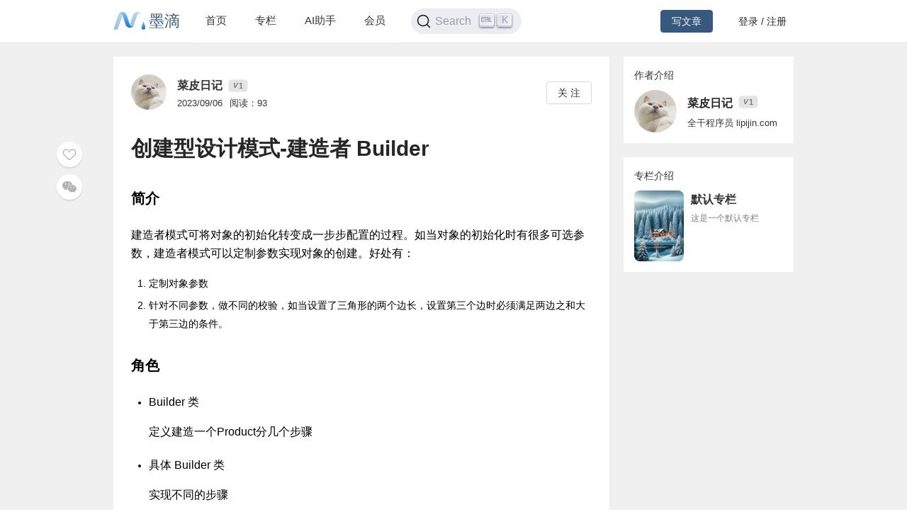

--- FILE ---
content_type: text/html; charset=utf-8
request_url: https://mdnice.com/writing/a1e905257c3a484d999b249eadef3dfc
body_size: 6231
content:
<!DOCTYPE html><html><head><meta name="viewport" content="user-scalable=no,initial-scale=1,maximum-scale=1,minimum-scale=1,width=device-width,height=device-height"/><meta charSet="utf-8"/><meta http-equiv="X-UA-Compatible" content="IE=edge"/><link rel="icon" type="image/png" sizes="32x32" href="/favicon-32x32.png"/><link rel="icon" type="image/png" sizes="16x16" href="/favicon-16x16.png"/><title>墨滴社区</title><meta name="next-head-count" content="6"/><link rel="preload" href="/_next/static/css/99fd28c8.cbcf72ac.chunk.css" as="style"/><link rel="stylesheet" href="/_next/static/css/99fd28c8.cbcf72ac.chunk.css" data-n-g=""/><link rel="preload" href="/_next/static/css/styles.240886f5.chunk.css" as="style"/><link rel="stylesheet" href="/_next/static/css/styles.240886f5.chunk.css" data-n-g=""/><noscript data-n-css=""></noscript><link rel="preload" href="/_next/static/chunks/main-b82ae55c5b30400b5a69.js" as="script"/><link rel="preload" href="/_next/static/chunks/webpack-147ea3ada7109f6dc0bb.js" as="script"/><link rel="preload" href="/_next/static/chunks/framework.0c239260661ae1d12aa2.js" as="script"/><link rel="preload" href="/_next/static/chunks/99fd28c8.869b0eae3f0cff4d601b.js" as="script"/><link rel="preload" href="/_next/static/chunks/dac041ceed1ee26c1e16e104d2190d8271954285.cd3aa3673ce3a49984f4.js" as="script"/><link rel="preload" href="/_next/static/chunks/3a45ee718ef6ab18e4aa41a03d884c521e950c1a.20a0b4d90dbea97d9a42.js" as="script"/><link rel="preload" href="/_next/static/chunks/8d1bb844a74473ea14a7805fadcfb6e83056318c.98f84121cb582997d174.js" as="script"/><link rel="preload" href="/_next/static/chunks/35a9b86bf41ca55ed2bf693c4c3a53cae04657bf.b8d5ed0a5ca43af6dab5.js" as="script"/><link rel="preload" href="/_next/static/chunks/11c0df1a29bf33170b7983f4b17da2d6ebf5539f.0b2951295073cc9c7a9a.js" as="script"/><link rel="preload" href="/_next/static/chunks/c42987db7f01b8b025e2087b0353fe89e1a15fda.5c10d2ef2c1cd0f6e84d.js" as="script"/><link rel="preload" href="/_next/static/chunks/36668fb381692947118f0dea4552c43eecc985fe.9f92e9ed3bcc1cec2ce7.js" as="script"/><link rel="preload" href="/_next/static/chunks/d511d4d17304b938dec199dc3228edce191ed9da.217318f7577760e0f079.js" as="script"/><link rel="preload" href="/_next/static/chunks/0af79db2e64fe1cedba797d64ecc820b92eea113.689762280968d66a9a75.js" as="script"/><link rel="preload" href="/_next/static/chunks/770094b79bfecbe37a9c20ed6f3a97b62603965f.3b1285238eed570fa1bc.js" as="script"/><link rel="preload" href="/_next/static/chunks/b589fcb92c620b81a5585d8092dd58259bee2dc0.19c69bf3f382c0e572de.js" as="script"/><link rel="preload" href="/_next/static/chunks/3d27b0a58b6221ed73e89f6fd5bfe444aca439ff.af3b3ae017e7505aa53b.js" as="script"/><link rel="preload" href="/_next/static/chunks/346019a0dd6641a8c703d9101aeb4c33c0f746ae.34d4d1fdf107b5278e39.js" as="script"/><link rel="preload" href="/_next/static/chunks/styles.7f4a2a65eea97665d51a.js" as="script"/><link rel="preload" href="/_next/static/chunks/pages/_app-fa92648b3579ebab947a.js" as="script"/><link rel="preload" href="/_next/static/chunks/5464e60645fa37f73bec969fa8c00fdc859f8758.92a22c67709061d550c2.js" as="script"/><link rel="preload" href="/_next/static/chunks/4aa92f2a156bc93edc1811c37f5daeb87678f43a.bffeb261932a347c4ffb.js" as="script"/><link rel="preload" href="/_next/static/chunks/pages/writing/%5Bid%5D-15cd20bd9fa1bda23fdf.js" as="script"/><style data-styled="" data-styled-version="5.2.1">#nprogress .bar{background:#37597d;}/*!sc*/
#nprogress .peg{box-shadow:0 0 10px #37597d,0 0 5px #37597d;}/*!sc*/
#nprogress .spinner-icon{border-top-color:#37597d;border-left-color:#37597d;}/*!sc*/
data-styled.g4[id="sc-global-jgxDIz1"]{content:"sc-global-jgxDIz1,"}/*!sc*/
</style></head><body><div id="__next"></div><script id="__NEXT_DATA__" type="application/json">{"props":{"pageProps":{"query":{"id":"a1e905257c3a484d999b249eadef3dfc"},"ieBrowser":false,"needRefresh":false,"writingDetail":{"id":28455,"outId":"a1e905257c3a484d999b249eadef3dfc","articleOutId":"a1e905257c3a484d999b249eadef3dfc","html":"\u003ch3 data-tool=\"mdnice编辑器\" style=\"margin-top: 30px; margin-bottom: 15px; padding: 0px; font-weight: bold; color: black; font-size: 20px;\"\u003e\u003cspan class=\"prefix\" style=\"display: none;\"\u003e\u003c/span\u003e\u003cspan class=\"content\"\u003e简介\u003c/span\u003e\u003cspan class=\"suffix\" style=\"display: none;\"\u003e\u003c/span\u003e\u003c/h3\u003e \n\u003cp data-tool=\"mdnice编辑器\" style=\"font-size: 16px; padding-top: 8px; padding-bottom: 8px; margin: 0; line-height: 26px; color: black;\"\u003e建造者模式可将对象的初始化转变成一步步配置的过程。如当对象的初始化时有很多可选参数，建造者模式可以定制参数实现对象的创建。好处有：\u003c/p\u003e \n\u003col data-tool=\"mdnice编辑器\" style=\"margin-top: 8px; margin-bottom: 8px; padding-left: 25px; color: black; list-style-type: decimal;\"\u003e \n \u003cli\u003e\n  \u003csection style=\"margin-top: 5px; margin-bottom: 5px; line-height: 26px; text-align: left; color: rgb(1,1,1); font-weight: 500;\"\u003e\n   定制对象参数\n  \u003c/section\u003e\u003c/li\u003e\n \u003cli\u003e\n  \u003csection style=\"margin-top: 5px; margin-bottom: 5px; line-height: 26px; text-align: left; color: rgb(1,1,1); font-weight: 500;\"\u003e\n   针对不同参数，做不同的校验，如当设置了三角形的两个边长，设置第三个边时必须满足两边之和大于第三边的条件。\n  \u003c/section\u003e\u003c/li\u003e\n\u003c/ol\u003e \n\u003ch3 data-tool=\"mdnice编辑器\" style=\"margin-top: 30px; margin-bottom: 15px; padding: 0px; font-weight: bold; color: black; font-size: 20px;\"\u003e\u003cspan class=\"prefix\" style=\"display: none;\"\u003e\u003c/span\u003e\u003cspan class=\"content\"\u003e角色\u003c/span\u003e\u003cspan class=\"suffix\" style=\"display: none;\"\u003e\u003c/span\u003e\u003c/h3\u003e \n\u003cul data-tool=\"mdnice编辑器\" style=\"margin-top: 8px; margin-bottom: 8px; padding-left: 25px; color: black; list-style-type: disc;\"\u003e \n \u003cli\u003e\n  \u003csection style=\"margin-top: 5px; margin-bottom: 5px; line-height: 26px; text-align: left; color: rgb(1,1,1); font-weight: 500;\"\u003e\n   \u003cp style=\"font-size: 16px; padding-top: 8px; padding-bottom: 8px; margin: 0; line-height: 26px; color: black;\"\u003eBuilder 类\u003c/p\u003e \n   \u003cp style=\"font-size: 16px; padding-top: 8px; padding-bottom: 8px; margin: 0; line-height: 26px; color: black;\"\u003e定义建造一个Product分几个步骤\u003c/p\u003e \n  \u003c/section\u003e\u003c/li\u003e\n \u003cli\u003e\n  \u003csection style=\"margin-top: 5px; margin-bottom: 5px; line-height: 26px; text-align: left; color: rgb(1,1,1); font-weight: 500;\"\u003e\n   \u003cp style=\"font-size: 16px; padding-top: 8px; padding-bottom: 8px; margin: 0; line-height: 26px; color: black;\"\u003e具体 Builder 类\u003c/p\u003e \n   \u003cp style=\"font-size: 16px; padding-top: 8px; padding-bottom: 8px; margin: 0; line-height: 26px; color: black;\"\u003e实现不同的步骤\u003c/p\u003e \n  \u003c/section\u003e\u003c/li\u003e\n \u003cli\u003e\n  \u003csection style=\"margin-top: 5px; margin-bottom: 5px; line-height: 26px; text-align: left; color: rgb(1,1,1); font-weight: 500;\"\u003e\n   \u003cp style=\"font-size: 16px; padding-top: 8px; padding-bottom: 8px; margin: 0; line-height: 26px; color: black;\"\u003eDirector\u003c/p\u003e \n   \u003cp style=\"font-size: 16px; padding-top: 8px; padding-bottom: 8px; margin: 0; line-height: 26px; color: black;\"\u003e属于快速建造某一种产品的方法，如 Director 提供了创建自动挡和手动挡汽车两种方法，创建自动挡汽车中其实是调用 setA setB，而创建自动单汽车中调用setC setD。也可以不使用 Director，直接使用 Builder 的 setA setB 去设置属性\u003c/p\u003e \n  \u003c/section\u003e\u003c/li\u003e\n \u003cli\u003e\n  \u003csection style=\"margin-top: 5px; margin-bottom: 5px; line-height: 26px; text-align: left; color: rgb(1,1,1); font-weight: 500;\"\u003e\n   \u003cp style=\"font-size: 16px; padding-top: 8px; padding-bottom: 8px; margin: 0; line-height: 26px; color: black;\"\u003e要被实例化的类\u003c/p\u003e \n   \u003cp style=\"font-size: 16px; padding-top: 8px; padding-bottom: 8px; margin: 0; line-height: 26px; color: black;\"\u003e初始化时可定制的参数较多，如 setA setB setC...\u003c/p\u003e \n  \u003c/section\u003e\u003c/li\u003e\n\u003c/ul\u003e \n\u003ch3 data-tool=\"mdnice编辑器\" style=\"margin-top: 30px; margin-bottom: 15px; padding: 0px; font-weight: bold; color: black; font-size: 20px;\"\u003e\u003cspan class=\"prefix\" style=\"display: none;\"\u003e\u003c/span\u003e\u003cspan class=\"content\"\u003e类图\u003c/span\u003e\u003cspan class=\"suffix\" style=\"display: none;\"\u003e\u003c/span\u003e\u003c/h3\u003e \n\u003cp data-tool=\"mdnice编辑器\" style=\"font-size: 16px; padding-top: 8px; padding-bottom: 8px; margin: 0; line-height: 26px; color: black;\"\u003e图中的 Director 在 make 方法中封装了设置产品属性的步骤，通过传入不同的 builder 类，实现不同的实现步骤，创建不同的产品。\u003c/p\u003e \n\u003cfigure data-tool=\"mdnice编辑器\" style=\"margin: 0; margin-top: 10px; margin-bottom: 10px; display: flex; flex-direction: column; justify-content: center; align-items: center;\"\u003e\n \u003cimg src=\"https://files.mdnice.com/pic/726c0bc1-e772-4b7a-9d8a-725ad2adfa85.png\" alt=\"类图\" style=\"display: block; margin: 0 auto; max-width: 100%;\"\u003e\n \u003cfigcaption style=\"margin-top: 5px; text-align: center; color: #888; font-size: 14px;\"\u003e\n  类图\n \u003c/figcaption\u003e\n\u003c/figure\u003e \n\u003ch3 data-tool=\"mdnice编辑器\" style=\"margin-top: 30px; margin-bottom: 15px; padding: 0px; font-weight: bold; color: black; font-size: 20px;\"\u003e\u003cspan class=\"prefix\" style=\"display: none;\"\u003e\u003c/span\u003e\u003cspan class=\"content\"\u003e代码\u003c/span\u003e\u003cspan class=\"suffix\" style=\"display: none;\"\u003e\u003c/span\u003e\u003c/h3\u003e \n\u003cpre class=\"custom\" data-tool=\"mdnice编辑器\" style=\"margin-top: 10px; margin-bottom: 10px; border-radius: 5px; box-shadow: rgba(0, 0, 0, 0.55) 0px 2px 10px; text-align: left;\"\u003e\u003cspan style=\"display: block; background: url(https://files.mdnice.com/user/3441/876cad08-0422-409d-bb5a-08afec5da8ee.svg); height: 30px; width: 100%; background-size: 40px; background-repeat: no-repeat; background-color: #282c34; margin-bottom: -7px; border-radius: 5px; background-position: 10px 10px;\"\u003e\u003c/span\u003e\u003ccode class=\"hljs\" style=\"overflow-x: auto; padding: 16px; color: #abb2bf; display: -webkit-box; font-family: Operator Mono, Consolas, Monaco, Menlo, monospace; font-size: 12px; -webkit-overflow-scrolling: touch; padding-top: 15px; background: #282c34; border-radius: 5px;\"\u003e\u003cspan class=\"hljs-class\" style=\"line-height: 26px;\"\u003e\u003cspan class=\"hljs-keyword\" style=\"color: #c678dd; line-height: 26px;\"\u003einterface\u003c/span\u003e\u0026nbsp;\u003cspan class=\"hljs-title\" style=\"color: #e6c07b; line-height: 26px;\"\u003eBuilder\u003c/span\u003e\u003cbr\u003e\u003c/span\u003e{\u003cbr\u003e\u0026nbsp;\u0026nbsp;\u0026nbsp;\u0026nbsp;\u003cspan class=\"hljs-keyword\" style=\"color: #c678dd; line-height: 26px;\"\u003epublic\u003c/span\u003e\u0026nbsp;\u003cspan class=\"hljs-function\" style=\"line-height: 26px;\"\u003e\u003cspan class=\"hljs-keyword\" style=\"color: #c678dd; line-height: 26px;\"\u003efunction\u003c/span\u003e\u0026nbsp;\u003cspan class=\"hljs-title\" style=\"color: #61aeee; line-height: 26px;\"\u003eproducePartA\u003c/span\u003e\u003cspan class=\"hljs-params\" style=\"line-height: 26px;\"\u003e()\u003c/span\u003e:\u0026nbsp;\u003cspan class=\"hljs-title\" style=\"color: #61aeee; line-height: 26px;\"\u003evoid\u003c/span\u003e\u003c/span\u003e;\u003cbr\u003e\u003cbr\u003e\u0026nbsp;\u0026nbsp;\u0026nbsp;\u0026nbsp;\u003cspan class=\"hljs-keyword\" style=\"color: #c678dd; line-height: 26px;\"\u003epublic\u003c/span\u003e\u0026nbsp;\u003cspan class=\"hljs-function\" style=\"line-height: 26px;\"\u003e\u003cspan class=\"hljs-keyword\" style=\"color: #c678dd; line-height: 26px;\"\u003efunction\u003c/span\u003e\u0026nbsp;\u003cspan class=\"hljs-title\" style=\"color: #61aeee; line-height: 26px;\"\u003eproducePartB\u003c/span\u003e\u003cspan class=\"hljs-params\" style=\"line-height: 26px;\"\u003e()\u003c/span\u003e:\u0026nbsp;\u003cspan class=\"hljs-title\" style=\"color: #61aeee; line-height: 26px;\"\u003evoid\u003c/span\u003e\u003c/span\u003e;\u003cbr\u003e\u003cbr\u003e\u0026nbsp;\u0026nbsp;\u0026nbsp;\u0026nbsp;\u003cspan class=\"hljs-keyword\" style=\"color: #c678dd; line-height: 26px;\"\u003epublic\u003c/span\u003e\u0026nbsp;\u003cspan class=\"hljs-function\" style=\"line-height: 26px;\"\u003e\u003cspan class=\"hljs-keyword\" style=\"color: #c678dd; line-height: 26px;\"\u003efunction\u003c/span\u003e\u0026nbsp;\u003cspan class=\"hljs-title\" style=\"color: #61aeee; line-height: 26px;\"\u003eproducePartC\u003c/span\u003e\u003cspan class=\"hljs-params\" style=\"line-height: 26px;\"\u003e()\u003c/span\u003e:\u0026nbsp;\u003cspan class=\"hljs-title\" style=\"color: #61aeee; line-height: 26px;\"\u003evoid\u003c/span\u003e\u003c/span\u003e;\u003cbr\u003e}\u003cbr\u003e\u003cbr\u003e\u003cspan class=\"hljs-class\" style=\"line-height: 26px;\"\u003e\u003cspan class=\"hljs-keyword\" style=\"color: #c678dd; line-height: 26px;\"\u003eclass\u003c/span\u003e\u0026nbsp;\u003cspan class=\"hljs-title\" style=\"color: #e6c07b; line-height: 26px;\"\u003eConcreteBuilder1\u003c/span\u003e\u0026nbsp;\u003cspan class=\"hljs-keyword\" style=\"color: #c678dd; line-height: 26px;\"\u003eimplements\u003c/span\u003e\u0026nbsp;\u003cspan class=\"hljs-title\" style=\"color: #e6c07b; line-height: 26px;\"\u003eBuilder\u003c/span\u003e\u003cbr\u003e\u003c/span\u003e{\u003cbr\u003e\u0026nbsp;\u0026nbsp;\u0026nbsp;\u0026nbsp;\u003cspan class=\"hljs-keyword\" style=\"color: #c678dd; line-height: 26px;\"\u003eprivate\u003c/span\u003e\u0026nbsp;$product;\u003cbr\u003e\u003cbr\u003e\u0026nbsp;\u0026nbsp;\u0026nbsp;\u0026nbsp;\u003cspan class=\"hljs-keyword\" style=\"color: #c678dd; line-height: 26px;\"\u003epublic\u003c/span\u003e\u0026nbsp;\u003cspan class=\"hljs-function\" style=\"line-height: 26px;\"\u003e\u003cspan class=\"hljs-keyword\" style=\"color: #c678dd; line-height: 26px;\"\u003efunction\u003c/span\u003e\u0026nbsp;\u003cspan class=\"hljs-title\" style=\"color: #61aeee; line-height: 26px;\"\u003e__construct\u003c/span\u003e\u003cspan class=\"hljs-params\" style=\"line-height: 26px;\"\u003e()\u003c/span\u003e\u003cbr\u003e\u0026nbsp;\u0026nbsp;\u0026nbsp;\u0026nbsp;\u003c/span\u003e{\u003cbr\u003e\u0026nbsp;\u0026nbsp;\u0026nbsp;\u0026nbsp;\u0026nbsp;\u0026nbsp;\u0026nbsp;\u0026nbsp;\u003cspan class=\"hljs-keyword\" style=\"color: #c678dd; line-height: 26px;\"\u003e$this\u003c/span\u003e-\u0026gt;reset();\u003cbr\u003e\u0026nbsp;\u0026nbsp;\u0026nbsp;\u0026nbsp;}\u003cbr\u003e\u003cbr\u003e\u0026nbsp;\u0026nbsp;\u0026nbsp;\u0026nbsp;\u003cspan class=\"hljs-keyword\" style=\"color: #c678dd; line-height: 26px;\"\u003epublic\u003c/span\u003e\u0026nbsp;\u003cspan class=\"hljs-function\" style=\"line-height: 26px;\"\u003e\u003cspan class=\"hljs-keyword\" style=\"color: #c678dd; line-height: 26px;\"\u003efunction\u003c/span\u003e\u0026nbsp;\u003cspan class=\"hljs-title\" style=\"color: #61aeee; line-height: 26px;\"\u003ereset\u003c/span\u003e\u003cspan class=\"hljs-params\" style=\"line-height: 26px;\"\u003e()\u003c/span\u003e:\u0026nbsp;\u003cspan class=\"hljs-title\" style=\"color: #61aeee; line-height: 26px;\"\u003evoid\u003c/span\u003e\u003cbr\u003e\u0026nbsp;\u0026nbsp;\u0026nbsp;\u0026nbsp;\u003c/span\u003e{\u003cbr\u003e\u0026nbsp;\u0026nbsp;\u0026nbsp;\u0026nbsp;\u0026nbsp;\u0026nbsp;\u0026nbsp;\u0026nbsp;\u003cspan class=\"hljs-keyword\" style=\"color: #c678dd; line-height: 26px;\"\u003e$this\u003c/span\u003e-\u0026gt;product\u0026nbsp;=\u0026nbsp;\u003cspan class=\"hljs-keyword\" style=\"color: #c678dd; line-height: 26px;\"\u003enew\u003c/span\u003e\u0026nbsp;Product1();\u003cbr\u003e\u0026nbsp;\u0026nbsp;\u0026nbsp;\u0026nbsp;}\u003cbr\u003e\u003cbr\u003e\u0026nbsp;\u0026nbsp;\u0026nbsp;\u0026nbsp;\u003cspan class=\"hljs-keyword\" style=\"color: #c678dd; line-height: 26px;\"\u003epublic\u003c/span\u003e\u0026nbsp;\u003cspan class=\"hljs-function\" style=\"line-height: 26px;\"\u003e\u003cspan class=\"hljs-keyword\" style=\"color: #c678dd; line-height: 26px;\"\u003efunction\u003c/span\u003e\u0026nbsp;\u003cspan class=\"hljs-title\" style=\"color: #61aeee; line-height: 26px;\"\u003eproducePartA\u003c/span\u003e\u003cspan class=\"hljs-params\" style=\"line-height: 26px;\"\u003e()\u003c/span\u003e:\u0026nbsp;\u003cspan class=\"hljs-title\" style=\"color: #61aeee; line-height: 26px;\"\u003evoid\u003c/span\u003e\u003cbr\u003e\u0026nbsp;\u0026nbsp;\u0026nbsp;\u0026nbsp;\u003c/span\u003e{\u003cbr\u003e\u0026nbsp;\u0026nbsp;\u0026nbsp;\u0026nbsp;\u0026nbsp;\u0026nbsp;\u0026nbsp;\u0026nbsp;\u003cspan class=\"hljs-keyword\" style=\"color: #c678dd; line-height: 26px;\"\u003e$this\u003c/span\u003e-\u0026gt;product-\u0026gt;parts[]\u0026nbsp;=\u0026nbsp;\u003cspan class=\"hljs-string\" style=\"color: #98c379; line-height: 26px;\"\u003e\"PartA1\"\u003c/span\u003e;\u003cbr\u003e\u0026nbsp;\u0026nbsp;\u0026nbsp;\u0026nbsp;}\u003cbr\u003e\u003cbr\u003e\u0026nbsp;\u0026nbsp;\u0026nbsp;\u0026nbsp;\u003cspan class=\"hljs-keyword\" style=\"color: #c678dd; line-height: 26px;\"\u003epublic\u003c/span\u003e\u0026nbsp;\u003cspan class=\"hljs-function\" style=\"line-height: 26px;\"\u003e\u003cspan class=\"hljs-keyword\" style=\"color: #c678dd; line-height: 26px;\"\u003efunction\u003c/span\u003e\u0026nbsp;\u003cspan class=\"hljs-title\" style=\"color: #61aeee; line-height: 26px;\"\u003eproducePartB\u003c/span\u003e\u003cspan class=\"hljs-params\" style=\"line-height: 26px;\"\u003e()\u003c/span\u003e:\u0026nbsp;\u003cspan class=\"hljs-title\" style=\"color: #61aeee; line-height: 26px;\"\u003evoid\u003c/span\u003e\u003cbr\u003e\u0026nbsp;\u0026nbsp;\u0026nbsp;\u0026nbsp;\u003c/span\u003e{\u003cbr\u003e\u0026nbsp;\u0026nbsp;\u0026nbsp;\u0026nbsp;\u0026nbsp;\u0026nbsp;\u0026nbsp;\u0026nbsp;\u003cspan class=\"hljs-keyword\" style=\"color: #c678dd; line-height: 26px;\"\u003e$this\u003c/span\u003e-\u0026gt;product-\u0026gt;parts[]\u0026nbsp;=\u0026nbsp;\u003cspan class=\"hljs-string\" style=\"color: #98c379; line-height: 26px;\"\u003e\"PartB1\"\u003c/span\u003e;\u003cbr\u003e\u0026nbsp;\u0026nbsp;\u0026nbsp;\u0026nbsp;}\u003cbr\u003e\u003cbr\u003e\u0026nbsp;\u0026nbsp;\u0026nbsp;\u0026nbsp;\u003cspan class=\"hljs-keyword\" style=\"color: #c678dd; line-height: 26px;\"\u003epublic\u003c/span\u003e\u0026nbsp;\u003cspan class=\"hljs-function\" style=\"line-height: 26px;\"\u003e\u003cspan class=\"hljs-keyword\" style=\"color: #c678dd; line-height: 26px;\"\u003efunction\u003c/span\u003e\u0026nbsp;\u003cspan class=\"hljs-title\" style=\"color: #61aeee; line-height: 26px;\"\u003eproducePartC\u003c/span\u003e\u003cspan class=\"hljs-params\" style=\"line-height: 26px;\"\u003e()\u003c/span\u003e:\u0026nbsp;\u003cspan class=\"hljs-title\" style=\"color: #61aeee; line-height: 26px;\"\u003evoid\u003c/span\u003e\u003cbr\u003e\u0026nbsp;\u0026nbsp;\u0026nbsp;\u0026nbsp;\u003c/span\u003e{\u003cbr\u003e\u0026nbsp;\u0026nbsp;\u0026nbsp;\u0026nbsp;\u0026nbsp;\u0026nbsp;\u0026nbsp;\u0026nbsp;\u003cspan class=\"hljs-keyword\" style=\"color: #c678dd; line-height: 26px;\"\u003e$this\u003c/span\u003e-\u0026gt;product-\u0026gt;parts[]\u0026nbsp;=\u0026nbsp;\u003cspan class=\"hljs-string\" style=\"color: #98c379; line-height: 26px;\"\u003e\"PartC1\"\u003c/span\u003e;\u003cbr\u003e\u0026nbsp;\u0026nbsp;\u0026nbsp;\u0026nbsp;}\u003cbr\u003e\u003cbr\u003e\u0026nbsp;\u0026nbsp;\u0026nbsp;\u0026nbsp;\u003cspan class=\"hljs-keyword\" style=\"color: #c678dd; line-height: 26px;\"\u003epublic\u003c/span\u003e\u0026nbsp;\u003cspan class=\"hljs-function\" style=\"line-height: 26px;\"\u003e\u003cspan class=\"hljs-keyword\" style=\"color: #c678dd; line-height: 26px;\"\u003efunction\u003c/span\u003e\u0026nbsp;\u003cspan class=\"hljs-title\" style=\"color: #61aeee; line-height: 26px;\"\u003egetProduct\u003c/span\u003e\u003cspan class=\"hljs-params\" style=\"line-height: 26px;\"\u003e()\u003c/span\u003e:\u0026nbsp;\u003cspan class=\"hljs-title\" style=\"color: #61aeee; line-height: 26px;\"\u003eProduct1\u003c/span\u003e\u003cbr\u003e\u0026nbsp;\u0026nbsp;\u0026nbsp;\u0026nbsp;\u003c/span\u003e{\u003cbr\u003e\u0026nbsp;\u0026nbsp;\u0026nbsp;\u0026nbsp;\u0026nbsp;\u0026nbsp;\u0026nbsp;\u0026nbsp;$result\u0026nbsp;=\u0026nbsp;\u003cspan class=\"hljs-keyword\" style=\"color: #c678dd; line-height: 26px;\"\u003e$this\u003c/span\u003e-\u0026gt;product;\u003cbr\u003e\u0026nbsp;\u0026nbsp;\u0026nbsp;\u0026nbsp;\u0026nbsp;\u0026nbsp;\u0026nbsp;\u0026nbsp;\u003cspan class=\"hljs-keyword\" style=\"color: #c678dd; line-height: 26px;\"\u003e$this\u003c/span\u003e-\u0026gt;reset();\u003cbr\u003e\u003cbr\u003e\u0026nbsp;\u0026nbsp;\u0026nbsp;\u0026nbsp;\u0026nbsp;\u0026nbsp;\u0026nbsp;\u0026nbsp;\u003cspan class=\"hljs-keyword\" style=\"color: #c678dd; line-height: 26px;\"\u003ereturn\u003c/span\u003e\u0026nbsp;$result;\u003cbr\u003e\u0026nbsp;\u0026nbsp;\u0026nbsp;\u0026nbsp;}\u003cbr\u003e}\u003cbr\u003e\u003cbr\u003e\u003cspan class=\"hljs-comment\" style=\"color: #5c6370; font-style: italic; line-height: 26px;\"\u003e/**\u003cbr\u003e\u0026nbsp;*\u0026nbsp;EN:\u0026nbsp;It\u0026nbsp;makes\u0026nbsp;sense\u0026nbsp;to\u0026nbsp;use\u0026nbsp;the\u0026nbsp;Builder\u0026nbsp;pattern\u0026nbsp;only\u0026nbsp;when\u0026nbsp;your\u0026nbsp;products\u0026nbsp;are\u003cbr\u003e\u0026nbsp;*\u0026nbsp;quite\u0026nbsp;complex\u0026nbsp;and\u0026nbsp;require\u0026nbsp;extensive\u0026nbsp;configuration.\u003cbr\u003e\u0026nbsp;*\u003cbr\u003e\u0026nbsp;*\u0026nbsp;Unlike\u0026nbsp;in\u0026nbsp;other\u0026nbsp;creational\u0026nbsp;patterns,\u0026nbsp;different\u0026nbsp;concrete\u0026nbsp;builders\u0026nbsp;can\u0026nbsp;produce\u003cbr\u003e\u0026nbsp;*\u0026nbsp;unrelated\u0026nbsp;products.\u0026nbsp;In\u0026nbsp;other\u0026nbsp;words,\u0026nbsp;results\u0026nbsp;of\u0026nbsp;various\u0026nbsp;builders\u0026nbsp;may\u0026nbsp;not\u003cbr\u003e\u0026nbsp;*\u0026nbsp;always\u0026nbsp;follow\u0026nbsp;the\u0026nbsp;same\u0026nbsp;interface.\u003cbr\u003e\u0026nbsp;*\u003cbr\u003e\u0026nbsp;*\u0026nbsp;RU:\u0026nbsp;Имеет\u0026nbsp;смысл\u0026nbsp;использовать\u0026nbsp;паттерн\u0026nbsp;Строитель\u0026nbsp;только\u0026nbsp;тогда,\u0026nbsp;когда\u0026nbsp;ваши\u003cbr\u003e\u0026nbsp;*\u0026nbsp;продукты\u0026nbsp;достаточно\u0026nbsp;сложны\u0026nbsp;и\u0026nbsp;требуют\u0026nbsp;обширной\u0026nbsp;конфигурации.\u003cbr\u003e\u0026nbsp;*\u003cbr\u003e\u0026nbsp;*\u0026nbsp;В\u0026nbsp;отличие\u0026nbsp;от\u0026nbsp;других\u0026nbsp;порождающих\u0026nbsp;паттернов,\u0026nbsp;различные\u0026nbsp;конкретные\u0026nbsp;строители\u003cbr\u003e\u0026nbsp;*\u0026nbsp;могут\u0026nbsp;производить\u0026nbsp;несвязанные\u0026nbsp;продукты.\u0026nbsp;Другими\u0026nbsp;словами,\u0026nbsp;результаты\u0026nbsp;различных\u003cbr\u003e\u0026nbsp;*\u0026nbsp;строителей\u0026nbsp;могут\u0026nbsp;не\u0026nbsp;всегда\u0026nbsp;следовать\u0026nbsp;одному\u0026nbsp;и\u0026nbsp;тому\u0026nbsp;же\u0026nbsp;интерфейсу.\u003cbr\u003e\u0026nbsp;*/\u003c/span\u003e\u003cbr\u003e\u003cspan class=\"hljs-class\" style=\"line-height: 26px;\"\u003e\u003cspan class=\"hljs-keyword\" style=\"color: #c678dd; line-height: 26px;\"\u003eclass\u003c/span\u003e\u0026nbsp;\u003cspan class=\"hljs-title\" style=\"color: #e6c07b; line-height: 26px;\"\u003eProduct1\u003c/span\u003e\u003cbr\u003e\u003c/span\u003e{\u003cbr\u003e\u0026nbsp;\u0026nbsp;\u0026nbsp;\u0026nbsp;\u003cspan class=\"hljs-keyword\" style=\"color: #c678dd; line-height: 26px;\"\u003epublic\u003c/span\u003e\u0026nbsp;$parts\u0026nbsp;=\u0026nbsp;[];\u003cbr\u003e\u003cbr\u003e\u0026nbsp;\u0026nbsp;\u0026nbsp;\u0026nbsp;\u003cspan class=\"hljs-keyword\" style=\"color: #c678dd; line-height: 26px;\"\u003epublic\u003c/span\u003e\u0026nbsp;\u003cspan class=\"hljs-function\" style=\"line-height: 26px;\"\u003e\u003cspan class=\"hljs-keyword\" style=\"color: #c678dd; line-height: 26px;\"\u003efunction\u003c/span\u003e\u0026nbsp;\u003cspan class=\"hljs-title\" style=\"color: #61aeee; line-height: 26px;\"\u003elistParts\u003c/span\u003e\u003cspan class=\"hljs-params\" style=\"line-height: 26px;\"\u003e()\u003c/span\u003e:\u0026nbsp;\u003cspan class=\"hljs-title\" style=\"color: #61aeee; line-height: 26px;\"\u003evoid\u003c/span\u003e\u003cbr\u003e\u0026nbsp;\u0026nbsp;\u0026nbsp;\u0026nbsp;\u003c/span\u003e{\u003cbr\u003e\u0026nbsp;\u0026nbsp;\u0026nbsp;\u0026nbsp;\u0026nbsp;\u0026nbsp;\u0026nbsp;\u0026nbsp;\u003cspan class=\"hljs-keyword\" style=\"color: #c678dd; line-height: 26px;\"\u003eecho\u003c/span\u003e\u0026nbsp;\u003cspan class=\"hljs-string\" style=\"color: #98c379; line-height: 26px;\"\u003e\"Product\u0026nbsp;parts:\u0026nbsp;\"\u003c/span\u003e\u0026nbsp;.\u0026nbsp;implode(\u003cspan class=\"hljs-string\" style=\"color: #98c379; line-height: 26px;\"\u003e',\u0026nbsp;'\u003c/span\u003e,\u0026nbsp;\u003cspan class=\"hljs-keyword\" style=\"color: #c678dd; line-height: 26px;\"\u003e$this\u003c/span\u003e-\u0026gt;parts)\u0026nbsp;.\u0026nbsp;\u003cspan class=\"hljs-string\" style=\"color: #98c379; line-height: 26px;\"\u003e\"\\n\\n\"\u003c/span\u003e;\u003cbr\u003e\u0026nbsp;\u0026nbsp;\u0026nbsp;\u0026nbsp;}\u003cbr\u003e}\u003cbr\u003e\u003cbr\u003e\u003cspan class=\"hljs-class\" style=\"line-height: 26px;\"\u003e\u003cspan class=\"hljs-keyword\" style=\"color: #c678dd; line-height: 26px;\"\u003eclass\u003c/span\u003e\u0026nbsp;\u003cspan class=\"hljs-title\" style=\"color: #e6c07b; line-height: 26px;\"\u003eDirector\u003c/span\u003e\u003cbr\u003e\u003c/span\u003e{\u003cbr\u003e\u0026nbsp;\u0026nbsp;\u0026nbsp;\u0026nbsp;\u003cspan class=\"hljs-keyword\" style=\"color: #c678dd; line-height: 26px;\"\u003eprivate\u003c/span\u003e\u0026nbsp;$builder;\u003cbr\u003e\u003cbr\u003e\u0026nbsp;\u0026nbsp;\u0026nbsp;\u0026nbsp;\u003cspan class=\"hljs-keyword\" style=\"color: #c678dd; line-height: 26px;\"\u003epublic\u003c/span\u003e\u0026nbsp;\u003cspan class=\"hljs-function\" style=\"line-height: 26px;\"\u003e\u003cspan class=\"hljs-keyword\" style=\"color: #c678dd; line-height: 26px;\"\u003efunction\u003c/span\u003e\u0026nbsp;\u003cspan class=\"hljs-title\" style=\"color: #61aeee; line-height: 26px;\"\u003esetBuilder\u003c/span\u003e\u003cspan class=\"hljs-params\" style=\"line-height: 26px;\"\u003e(Builder\u0026nbsp;$builder)\u003c/span\u003e:\u0026nbsp;\u003cspan class=\"hljs-title\" style=\"color: #61aeee; line-height: 26px;\"\u003evoid\u003c/span\u003e\u003cbr\u003e\u0026nbsp;\u0026nbsp;\u0026nbsp;\u0026nbsp;\u003c/span\u003e{\u003cbr\u003e\u0026nbsp;\u0026nbsp;\u0026nbsp;\u0026nbsp;\u0026nbsp;\u0026nbsp;\u0026nbsp;\u0026nbsp;\u003cspan class=\"hljs-keyword\" style=\"color: #c678dd; line-height: 26px;\"\u003e$this\u003c/span\u003e-\u0026gt;builder\u0026nbsp;=\u0026nbsp;$builder;\u003cbr\u003e\u0026nbsp;\u0026nbsp;\u0026nbsp;\u0026nbsp;}\u003cbr\u003e\u003cbr\u003e\u0026nbsp;\u0026nbsp;\u0026nbsp;\u0026nbsp;\u003cspan class=\"hljs-keyword\" style=\"color: #c678dd; line-height: 26px;\"\u003epublic\u003c/span\u003e\u0026nbsp;\u003cspan class=\"hljs-function\" style=\"line-height: 26px;\"\u003e\u003cspan class=\"hljs-keyword\" style=\"color: #c678dd; line-height: 26px;\"\u003efunction\u003c/span\u003e\u0026nbsp;\u003cspan class=\"hljs-title\" style=\"color: #61aeee; line-height: 26px;\"\u003ebuildMinimalViableProduct\u003c/span\u003e\u003cspan class=\"hljs-params\" style=\"line-height: 26px;\"\u003e()\u003c/span\u003e:\u0026nbsp;\u003cspan class=\"hljs-title\" style=\"color: #61aeee; line-height: 26px;\"\u003evoid\u003c/span\u003e\u003cbr\u003e\u0026nbsp;\u0026nbsp;\u0026nbsp;\u0026nbsp;\u003c/span\u003e{\u003cbr\u003e\u0026nbsp;\u0026nbsp;\u0026nbsp;\u0026nbsp;\u0026nbsp;\u0026nbsp;\u0026nbsp;\u0026nbsp;\u003cspan class=\"hljs-keyword\" style=\"color: #c678dd; line-height: 26px;\"\u003e$this\u003c/span\u003e-\u0026gt;builder-\u0026gt;producePartA();\u003cbr\u003e\u0026nbsp;\u0026nbsp;\u0026nbsp;\u0026nbsp;}\u003cbr\u003e\u003cbr\u003e\u0026nbsp;\u0026nbsp;\u0026nbsp;\u0026nbsp;\u003cspan class=\"hljs-keyword\" style=\"color: #c678dd; line-height: 26px;\"\u003epublic\u003c/span\u003e\u0026nbsp;\u003cspan class=\"hljs-function\" style=\"line-height: 26px;\"\u003e\u003cspan class=\"hljs-keyword\" style=\"color: #c678dd; line-height: 26px;\"\u003efunction\u003c/span\u003e\u0026nbsp;\u003cspan class=\"hljs-title\" style=\"color: #61aeee; line-height: 26px;\"\u003ebuildFullFeaturedProduct\u003c/span\u003e\u003cspan class=\"hljs-params\" style=\"line-height: 26px;\"\u003e()\u003c/span\u003e:\u0026nbsp;\u003cspan class=\"hljs-title\" style=\"color: #61aeee; line-height: 26px;\"\u003evoid\u003c/span\u003e\u003cbr\u003e\u0026nbsp;\u0026nbsp;\u0026nbsp;\u0026nbsp;\u003c/span\u003e{\u003cbr\u003e\u0026nbsp;\u0026nbsp;\u0026nbsp;\u0026nbsp;\u0026nbsp;\u0026nbsp;\u0026nbsp;\u0026nbsp;\u003cspan class=\"hljs-keyword\" style=\"color: #c678dd; line-height: 26px;\"\u003e$this\u003c/span\u003e-\u0026gt;builder-\u0026gt;producePartA();\u003cbr\u003e\u0026nbsp;\u0026nbsp;\u0026nbsp;\u0026nbsp;\u0026nbsp;\u0026nbsp;\u0026nbsp;\u0026nbsp;\u003cspan class=\"hljs-keyword\" style=\"color: #c678dd; line-height: 26px;\"\u003e$this\u003c/span\u003e-\u0026gt;builder-\u0026gt;producePartB();\u003cbr\u003e\u0026nbsp;\u0026nbsp;\u0026nbsp;\u0026nbsp;\u0026nbsp;\u0026nbsp;\u0026nbsp;\u0026nbsp;\u003cspan class=\"hljs-keyword\" style=\"color: #c678dd; line-height: 26px;\"\u003e$this\u003c/span\u003e-\u0026gt;builder-\u0026gt;producePartC();\u003cbr\u003e\u0026nbsp;\u0026nbsp;\u0026nbsp;\u0026nbsp;}\u003cbr\u003e}\u003cbr\u003e\u003cbr\u003e\u003cspan class=\"hljs-function\" style=\"line-height: 26px;\"\u003e\u003cspan class=\"hljs-keyword\" style=\"color: #c678dd; line-height: 26px;\"\u003efunction\u003c/span\u003e\u0026nbsp;\u003cspan class=\"hljs-title\" style=\"color: #61aeee; line-height: 26px;\"\u003eclientCode\u003c/span\u003e\u003cspan class=\"hljs-params\" style=\"line-height: 26px;\"\u003e(Director\u0026nbsp;$director)\u003c/span\u003e\u003cbr\u003e\u003c/span\u003e{\u003cbr\u003e\u0026nbsp;\u0026nbsp;\u0026nbsp;\u0026nbsp;$builder\u0026nbsp;=\u0026nbsp;\u003cspan class=\"hljs-keyword\" style=\"color: #c678dd; line-height: 26px;\"\u003enew\u003c/span\u003e\u0026nbsp;ConcreteBuilder1();\u003cbr\u003e\u0026nbsp;\u0026nbsp;\u0026nbsp;\u0026nbsp;$director-\u0026gt;setBuilder($builder);\u003cbr\u003e\u003cbr\u003e\u0026nbsp;\u0026nbsp;\u0026nbsp;\u0026nbsp;\u003cspan class=\"hljs-keyword\" style=\"color: #c678dd; line-height: 26px;\"\u003eecho\u003c/span\u003e\u0026nbsp;\u003cspan class=\"hljs-string\" style=\"color: #98c379; line-height: 26px;\"\u003e\"Standard\u0026nbsp;basic\u0026nbsp;product:\\n\"\u003c/span\u003e;\u003cbr\u003e\u0026nbsp;\u0026nbsp;\u0026nbsp;\u0026nbsp;$director-\u0026gt;buildMinimalViableProduct();\u003cbr\u003e\u0026nbsp;\u0026nbsp;\u0026nbsp;\u0026nbsp;$builder-\u0026gt;getProduct()-\u0026gt;listParts();\u003cbr\u003e\u003cbr\u003e\u0026nbsp;\u0026nbsp;\u0026nbsp;\u0026nbsp;\u003cspan class=\"hljs-keyword\" style=\"color: #c678dd; line-height: 26px;\"\u003eecho\u003c/span\u003e\u0026nbsp;\u003cspan class=\"hljs-string\" style=\"color: #98c379; line-height: 26px;\"\u003e\"Standard\u0026nbsp;full\u0026nbsp;featured\u0026nbsp;product:\\n\"\u003c/span\u003e;\u003cbr\u003e\u0026nbsp;\u0026nbsp;\u0026nbsp;\u0026nbsp;$director-\u0026gt;buildFullFeaturedProduct();\u003cbr\u003e\u0026nbsp;\u0026nbsp;\u0026nbsp;\u0026nbsp;$builder-\u0026gt;getProduct()-\u0026gt;listParts();\u003cbr\u003e\u003cbr\u003e\u0026nbsp;\u0026nbsp;\u0026nbsp;\u0026nbsp;\u003cspan class=\"hljs-comment\" style=\"color: #5c6370; font-style: italic; line-height: 26px;\"\u003e//\u0026nbsp;不使用\u0026nbsp;Director，直接操作\u0026nbsp;builder\u0026nbsp;来创建产品\u003c/span\u003e\u003cbr\u003e\u0026nbsp;\u0026nbsp;\u0026nbsp;\u0026nbsp;\u003cspan class=\"hljs-keyword\" style=\"color: #c678dd; line-height: 26px;\"\u003eecho\u003c/span\u003e\u0026nbsp;\u003cspan class=\"hljs-string\" style=\"color: #98c379; line-height: 26px;\"\u003e\"Custom\u0026nbsp;product:\\n\"\u003c/span\u003e;\u003cbr\u003e\u0026nbsp;\u0026nbsp;\u0026nbsp;\u0026nbsp;$builder-\u0026gt;producePartA();\u003cbr\u003e\u0026nbsp;\u0026nbsp;\u0026nbsp;\u0026nbsp;$builder-\u0026gt;producePartC();\u003cbr\u003e\u0026nbsp;\u0026nbsp;\u0026nbsp;\u0026nbsp;$builder-\u0026gt;getProduct()-\u0026gt;listParts();\u003cbr\u003e}\u003cbr\u003e\u003cbr\u003e$director\u0026nbsp;=\u0026nbsp;\u003cspan class=\"hljs-keyword\" style=\"color: #c678dd; line-height: 26px;\"\u003enew\u003c/span\u003e\u0026nbsp;Director();\u003cbr\u003eclientCode($director);\u003cbr\u003e\u003c/code\u003e\u003c/pre\u003e \n\u003cp data-tool=\"mdnice编辑器\" style=\"font-size: 16px; padding-top: 8px; padding-bottom: 8px; margin: 0; line-height: 26px; color: black;\"\u003eoutput:\u003c/p\u003e \n\u003cpre class=\"custom\" data-tool=\"mdnice编辑器\" style=\"margin-top: 10px; margin-bottom: 10px; border-radius: 5px; box-shadow: rgba(0, 0, 0, 0.55) 0px 2px 10px; text-align: left;\"\u003e\u003cspan style=\"display: block; background: url(https://files.mdnice.com/user/3441/876cad08-0422-409d-bb5a-08afec5da8ee.svg); height: 30px; width: 100%; background-size: 40px; background-repeat: no-repeat; background-color: #282c34; margin-bottom: -7px; border-radius: 5px; background-position: 10px 10px;\"\u003e\u003c/span\u003e\u003ccode class=\"hljs\" style=\"overflow-x: auto; padding: 16px; color: #abb2bf; display: -webkit-box; font-family: Operator Mono, Consolas, Monaco, Menlo, monospace; font-size: 12px; -webkit-overflow-scrolling: touch; padding-top: 15px; background: #282c34; border-radius: 5px;\"\u003eStandard\u0026nbsp;basic\u0026nbsp;product:\u003cbr\u003eProduct\u0026nbsp;parts:\u0026nbsp;PartA1\u003cbr\u003e\u003cbr\u003eStandard\u0026nbsp;full\u0026nbsp;featured\u0026nbsp;product:\u003cbr\u003eProduct\u0026nbsp;parts:\u0026nbsp;PartA1,\u0026nbsp;PartB1,\u0026nbsp;PartC1\u003cbr\u003e\u003cbr\u003eCustom\u0026nbsp;product:\u003cbr\u003eProduct\u0026nbsp;parts:\u0026nbsp;PartA1,\u0026nbsp;PartC1\u003cbr\u003e\u003c/code\u003e\u003c/pre\u003e","title":"创建型设计模式-建造者 Builder","categoryId":1,"categoryName":"后端","tagId":100,"tagName":"后端","userId":48347,"userOutId":"521961503114","username":"菜皮日记","avatar":"https://files.mdnice.com/pic/7fc14cfe-d208-4b3e-9e53-a72e2299e873.jpg","description":"简介建造者模式可将对象的初始化转变成一步步配置的过程。如当对象的初始化时有很多可选参数，建造者模式可以定制参数实现对象的创建。好处有：定制对象参数针对不同参数，做不同的校验，如当设置了三角形的两个边长","level":1,"publishTime":"2023/09/06","readingNum":93,"likeNum":0,"introduction":"全干程序员 lipijin.com","followWords":null,"followPic":"https://files.mdnice.com/pic/df36a022-3599-473c-be22-c099fc6c8abc.png","isFollowing":false,"isLike":false,"isSelf":false,"type":1,"isVisible":true,"invisibleReason":null,"writingColumn":{"columnOutId":"218e728dab324cccabe8fd1657857ebe","name":"默认专栏","briefIntro":"这是一个默认专栏","cover":"https://files.mdnice.com/common/community/default-column-cover.jpg","writingNum":69,"createTime":"2024-08-06 19:03"},"isColumnChargeVisible":true}},"__N_SSP":true},"page":"/writing/[id]","query":{"id":"a1e905257c3a484d999b249eadef3dfc"},"buildId":"yGdGiykg6M1T8XvEmlHSK","isFallback":false,"gssp":true,"appGip":true}</script><script nomodule="" src="/_next/static/chunks/polyfills-d8fa1af55e2fee092f26.js"></script><script src="/_next/static/chunks/main-b82ae55c5b30400b5a69.js" async=""></script><script src="/_next/static/chunks/webpack-147ea3ada7109f6dc0bb.js" async=""></script><script src="/_next/static/chunks/framework.0c239260661ae1d12aa2.js" async=""></script><script src="/_next/static/chunks/99fd28c8.869b0eae3f0cff4d601b.js" async=""></script><script src="/_next/static/chunks/dac041ceed1ee26c1e16e104d2190d8271954285.cd3aa3673ce3a49984f4.js" async=""></script><script src="/_next/static/chunks/3a45ee718ef6ab18e4aa41a03d884c521e950c1a.20a0b4d90dbea97d9a42.js" async=""></script><script src="/_next/static/chunks/8d1bb844a74473ea14a7805fadcfb6e83056318c.98f84121cb582997d174.js" async=""></script><script src="/_next/static/chunks/35a9b86bf41ca55ed2bf693c4c3a53cae04657bf.b8d5ed0a5ca43af6dab5.js" async=""></script><script src="/_next/static/chunks/11c0df1a29bf33170b7983f4b17da2d6ebf5539f.0b2951295073cc9c7a9a.js" async=""></script><script src="/_next/static/chunks/c42987db7f01b8b025e2087b0353fe89e1a15fda.5c10d2ef2c1cd0f6e84d.js" async=""></script><script src="/_next/static/chunks/36668fb381692947118f0dea4552c43eecc985fe.9f92e9ed3bcc1cec2ce7.js" async=""></script><script src="/_next/static/chunks/d511d4d17304b938dec199dc3228edce191ed9da.217318f7577760e0f079.js" async=""></script><script src="/_next/static/chunks/0af79db2e64fe1cedba797d64ecc820b92eea113.689762280968d66a9a75.js" async=""></script><script src="/_next/static/chunks/770094b79bfecbe37a9c20ed6f3a97b62603965f.3b1285238eed570fa1bc.js" async=""></script><script src="/_next/static/chunks/b589fcb92c620b81a5585d8092dd58259bee2dc0.19c69bf3f382c0e572de.js" async=""></script><script src="/_next/static/chunks/3d27b0a58b6221ed73e89f6fd5bfe444aca439ff.af3b3ae017e7505aa53b.js" async=""></script><script src="/_next/static/chunks/346019a0dd6641a8c703d9101aeb4c33c0f746ae.34d4d1fdf107b5278e39.js" async=""></script><script src="/_next/static/chunks/styles.7f4a2a65eea97665d51a.js" async=""></script><script src="/_next/static/chunks/pages/_app-fa92648b3579ebab947a.js" async=""></script><script src="/_next/static/chunks/5464e60645fa37f73bec969fa8c00fdc859f8758.92a22c67709061d550c2.js" async=""></script><script src="/_next/static/chunks/4aa92f2a156bc93edc1811c37f5daeb87678f43a.bffeb261932a347c4ffb.js" async=""></script><script src="/_next/static/chunks/pages/writing/%5Bid%5D-15cd20bd9fa1bda23fdf.js" async=""></script><script src="/_next/static/yGdGiykg6M1T8XvEmlHSK/_buildManifest.js" async=""></script><script src="/_next/static/yGdGiykg6M1T8XvEmlHSK/_ssgManifest.js" async=""></script></body></html>

--- FILE ---
content_type: text/css; charset=UTF-8
request_url: https://mdnice.com/_next/static/css/styles.240886f5.chunk.css
body_size: 7949
content:
/*! @docsearch/css 3.0.0 | MIT License | © Algolia, Inc. and contributors | https://docsearch.algolia.com */
:root{--docsearch-primary-color:#5468ff;--docsearch-text-color:#1c1e21;--docsearch-spacing:12px;--docsearch-icon-stroke-width:1.4;--docsearch-highlight-color:var(--docsearch-primary-color);--docsearch-muted-color:#969faf;--docsearch-container-background:rgba(101,108,133,0.8);--docsearch-logo-color:#5468ff;--docsearch-modal-width:560px;--docsearch-modal-height:600px;--docsearch-modal-background:#f5f6f7;--docsearch-modal-shadow:inset 1px 1px 0 0 hsla(0,0%,100%,0.5),0 3px 8px 0 #555a64;--docsearch-searchbox-height:56px;--docsearch-searchbox-background:#ebedf0;--docsearch-searchbox-focus-background:#fff;--docsearch-searchbox-shadow:inset 0 0 0 2px var(--docsearch-primary-color);--docsearch-hit-height:56px;--docsearch-hit-color:#444950;--docsearch-hit-active-color:#fff;--docsearch-hit-background:#fff;--docsearch-hit-shadow:0 1px 3px 0 #d4d9e1;--docsearch-key-gradient:linear-gradient(-225deg,#d5dbe4,#f8f8f8);--docsearch-key-shadow:inset 0 -2px 0 0 #cdcde6,inset 0 0 1px 1px #fff,0 1px 2px 1px rgba(30,35,90,0.4);--docsearch-footer-height:44px;--docsearch-footer-background:#fff;--docsearch-footer-shadow:0 -1px 0 0 #e0e3e8,0 -3px 6px 0 rgba(69,98,155,0.12)}html[data-theme=dark]{--docsearch-text-color:#f5f6f7;--docsearch-container-background:rgba(9,10,17,0.8);--docsearch-modal-background:#15172a;--docsearch-modal-shadow:inset 1px 1px 0 0 #2c2e40,0 3px 8px 0 #000309;--docsearch-searchbox-background:#090a11;--docsearch-searchbox-focus-background:#000;--docsearch-hit-color:#bec3c9;--docsearch-hit-shadow:none;--docsearch-hit-background:#090a11;--docsearch-key-gradient:linear-gradient(-26.5deg,#565872,#31355b);--docsearch-key-shadow:inset 0 -2px 0 0 #282d55,inset 0 0 1px 1px #51577d,0 2px 2px 0 rgba(3,4,9,0.3);--docsearch-footer-background:#1e2136;--docsearch-footer-shadow:inset 0 1px 0 0 rgba(73,76,106,0.5),0 -4px 8px 0 rgba(0,0,0,0.2);--docsearch-logo-color:#fff;--docsearch-muted-color:#7f8497}.DocSearch-Button{align-items:center;background:var(--docsearch-searchbox-background);border:0;border-radius:40px;color:var(--docsearch-muted-color);cursor:pointer;display:flex;font-weight:500;height:36px;justify-content:space-between;margin:0 0 0 16px;padding:0 8px;user-select:none}.DocSearch-Button:active,.DocSearch-Button:focus,.DocSearch-Button:hover{background:var(--docsearch-searchbox-focus-background);box-shadow:var(--docsearch-searchbox-shadow);color:var(--docsearch-text-color);outline:none}.DocSearch-Button-Container{align-items:center;display:flex}.DocSearch-Search-Icon{stroke-width:1.6}.DocSearch-Button .DocSearch-Search-Icon{color:var(--docsearch-text-color)}.DocSearch-Button-Placeholder{font-size:1rem;padding:0 12px 0 6px}.DocSearch-Button-Keys{display:flex;min-width:calc(40px + .8em)}.DocSearch-Button-Key{align-items:center;background:var(--docsearch-key-gradient);border-radius:3px;box-shadow:var(--docsearch-key-shadow);color:var(--docsearch-muted-color);display:flex;height:18px;justify-content:center;margin-right:.4em;padding-bottom:2px;position:relative;top:-1px;width:20px}@media (max-width:750px){.DocSearch-Button-Keys,.DocSearch-Button-Placeholder{display:none}}.DocSearch--active{overflow:hidden!important}.DocSearch-Container,.DocSearch-Container *{box-sizing:border-box}.DocSearch-Container{background-color:var(--docsearch-container-background);height:100vh;left:0;position:fixed;top:0;width:100vw;z-index:200}.DocSearch-Container a{text-decoration:none}.DocSearch-Link{appearance:none;background:none;border:0;color:var(--docsearch-highlight-color);cursor:pointer;font:inherit;margin:0;padding:0}.DocSearch-Modal{background:var(--docsearch-modal-background);border-radius:6px;box-shadow:var(--docsearch-modal-shadow);flex-direction:column;margin:60px auto auto;max-width:var(--docsearch-modal-width);position:relative}.DocSearch-SearchBar{display:flex;padding:var(--docsearch-spacing) var(--docsearch-spacing) 0}.DocSearch-Form{align-items:center;background:var(--docsearch-searchbox-focus-background);border-radius:4px;box-shadow:var(--docsearch-searchbox-shadow);display:flex;height:var(--docsearch-searchbox-height);margin:0;padding:0 var(--docsearch-spacing);position:relative;width:100%}.DocSearch-Input{appearance:none;background:transparent;border:0;color:var(--docsearch-text-color);flex:1;font:inherit;font-size:1.2em;height:100%;outline:none;padding:0 0 0 8px;width:80%}.DocSearch-Input::placeholder{color:var(--docsearch-muted-color);opacity:1}.DocSearch-Input::-webkit-search-cancel-button,.DocSearch-Input::-webkit-search-decoration,.DocSearch-Input::-webkit-search-results-button,.DocSearch-Input::-webkit-search-results-decoration{display:none}.DocSearch-LoadingIndicator,.DocSearch-MagnifierLabel,.DocSearch-Reset{margin:0;padding:0}.DocSearch-MagnifierLabel,.DocSearch-Reset{align-items:center;color:var(--docsearch-highlight-color);display:flex;justify-content:center}.DocSearch-Container--Stalled .DocSearch-MagnifierLabel,.DocSearch-LoadingIndicator{display:none}.DocSearch-Container--Stalled .DocSearch-LoadingIndicator{align-items:center;color:var(--docsearch-highlight-color);display:flex;justify-content:center}@media screen and (prefers-reduced-motion:reduce){.DocSearch-Reset{animation:none;appearance:none;background:none;border:0;border-radius:50%;color:var(--docsearch-icon-color);cursor:pointer;right:0;stroke-width:var(--docsearch-icon-stroke-width)}}.DocSearch-Reset{animation:fade-in .1s ease-in forwards;appearance:none;background:none;border:0;border-radius:50%;color:var(--docsearch-icon-color);cursor:pointer;padding:2px;right:0;stroke-width:var(--docsearch-icon-stroke-width)}.DocSearch-Reset[hidden]{display:none}.DocSearch-Reset:focus{outline:none}.DocSearch-Reset:hover{color:var(--docsearch-highlight-color)}.DocSearch-LoadingIndicator svg,.DocSearch-MagnifierLabel svg{height:24px;width:24px}.DocSearch-Cancel{display:none}.DocSearch-Dropdown{max-height:calc(var(--docsearch-modal-height) - var(--docsearch-searchbox-height) - var(--docsearch-spacing) - var(--docsearch-footer-height));min-height:var(--docsearch-spacing);overflow-y:auto;overflow-y:overlay;padding:0 var(--docsearch-spacing);scrollbar-color:var(--docsearch-muted-color) var(--docsearch-modal-background);scrollbar-width:thin}.DocSearch-Dropdown::-webkit-scrollbar{width:12px}.DocSearch-Dropdown::-webkit-scrollbar-track{background:transparent}.DocSearch-Dropdown::-webkit-scrollbar-thumb{background-color:var(--docsearch-muted-color);border:3px solid var(--docsearch-modal-background);border-radius:20px}.DocSearch-Dropdown ul{list-style:none;margin:0;padding:0}.DocSearch-Label{font-size:.75em;line-height:1.6em}.DocSearch-Help,.DocSearch-Label{color:var(--docsearch-muted-color)}.DocSearch-Help{font-size:.9em;margin:0;user-select:none}.DocSearch-Title{font-size:1.2em}.DocSearch-Logo a{display:flex}.DocSearch-Logo svg{color:var(--docsearch-logo-color);margin-left:8px}.DocSearch-Hits:last-of-type{margin-bottom:24px}.DocSearch-Hits mark{background:none;color:var(--docsearch-highlight-color)}.DocSearch-HitsFooter{color:var(--docsearch-muted-color);display:flex;font-size:.85em;justify-content:center;margin-bottom:var(--docsearch-spacing);padding:var(--docsearch-spacing)}.DocSearch-HitsFooter a{border-bottom:1px solid;color:inherit}.DocSearch-Hit{border-radius:4px;display:flex;padding-bottom:4px;position:relative}@media screen and (prefers-reduced-motion:reduce){.DocSearch-Hit--deleting{transition:none}}.DocSearch-Hit--deleting{opacity:0;transition:all .25s linear}@media screen and (prefers-reduced-motion:reduce){.DocSearch-Hit--favoriting{transition:none}}.DocSearch-Hit--favoriting{transform:scale(0);transform-origin:top center;transition:all .25s linear;transition-delay:.25s}.DocSearch-Hit a{background:var(--docsearch-hit-background);border-radius:4px;box-shadow:var(--docsearch-hit-shadow);display:block;padding-left:var(--docsearch-spacing);width:100%}.DocSearch-Hit-source{background:var(--docsearch-modal-background);color:var(--docsearch-highlight-color);font-size:.85em;font-weight:600;line-height:32px;margin:0 -4px;padding:8px 4px 0;position:sticky;top:0;z-index:10}.DocSearch-Hit-Tree{color:var(--docsearch-muted-color);height:var(--docsearch-hit-height);opacity:.5;stroke-width:var(--docsearch-icon-stroke-width);width:24px}.DocSearch-Hit[aria-selected=true] a{background-color:var(--docsearch-highlight-color)}.DocSearch-Hit[aria-selected=true] mark{text-decoration:underline}.DocSearch-Hit-Container{align-items:center;color:var(--docsearch-hit-color);display:flex;flex-direction:row;height:var(--docsearch-hit-height);padding:0 var(--docsearch-spacing) 0 0}.DocSearch-Hit-icon{height:20px;width:20px}.DocSearch-Hit-action,.DocSearch-Hit-icon{color:var(--docsearch-muted-color);stroke-width:var(--docsearch-icon-stroke-width)}.DocSearch-Hit-action{align-items:center;display:flex;height:22px;width:22px}.DocSearch-Hit-action svg{display:block;height:18px;width:18px}.DocSearch-Hit-action+.DocSearch-Hit-action{margin-left:6px}.DocSearch-Hit-action-button{appearance:none;background:none;border:0;border-radius:50%;color:inherit;cursor:pointer;padding:2px}svg.DocSearch-Hit-Select-Icon{display:none}.DocSearch-Hit[aria-selected=true] .DocSearch-Hit-Select-Icon{display:block}.DocSearch-Hit-action-button:focus,.DocSearch-Hit-action-button:hover{background:rgba(0,0,0,.2);transition:background-color .1s ease-in}@media screen and (prefers-reduced-motion:reduce){.DocSearch-Hit-action-button:focus,.DocSearch-Hit-action-button:hover{transition:none}}.DocSearch-Hit-action-button:focus path,.DocSearch-Hit-action-button:hover path{fill:#fff}.DocSearch-Hit-content-wrapper{display:flex;flex:1 1 auto;flex-direction:column;font-weight:500;justify-content:center;line-height:1.2em;margin:0 8px;overflow-x:hidden;position:relative;text-overflow:ellipsis;white-space:nowrap;width:80%}.DocSearch-Hit-title{font-size:.9em}.DocSearch-Hit-path{color:var(--docsearch-muted-color);font-size:.75em}.DocSearch-Hit[aria-selected=true] .DocSearch-Hit-action,.DocSearch-Hit[aria-selected=true] .DocSearch-Hit-icon,.DocSearch-Hit[aria-selected=true] .DocSearch-Hit-path,.DocSearch-Hit[aria-selected=true] .DocSearch-Hit-text,.DocSearch-Hit[aria-selected=true] .DocSearch-Hit-title,.DocSearch-Hit[aria-selected=true] .DocSearch-Hit-Tree,.DocSearch-Hit[aria-selected=true] mark{color:var(--docsearch-hit-active-color)!important}@media screen and (prefers-reduced-motion:reduce){.DocSearch-Hit-action-button:focus,.DocSearch-Hit-action-button:hover{background:rgba(0,0,0,.2);transition:none}}.DocSearch-ErrorScreen,.DocSearch-NoResults,.DocSearch-StartScreen{font-size:.9em;margin:0 auto;padding:36px 0;text-align:center;width:80%}.DocSearch-Screen-Icon{color:var(--docsearch-muted-color);padding-bottom:12px}.DocSearch-NoResults-Prefill-List{display:inline-block;padding-bottom:24px;text-align:left}.DocSearch-NoResults-Prefill-List ul{display:inline-block;padding:8px 0 0}.DocSearch-NoResults-Prefill-List li{list-style-position:inside;list-style-type:"\BB   "}.DocSearch-Prefill{appearance:none;background:none;border:0;border-radius:1em;color:var(--docsearch-highlight-color);cursor:pointer;display:inline-block;font-size:1em;font-weight:700;padding:0}.DocSearch-Prefill:focus,.DocSearch-Prefill:hover{outline:none;text-decoration:underline}.DocSearch-Footer{align-items:center;background:var(--docsearch-footer-background);border-radius:0 0 8px 8px;box-shadow:var(--docsearch-footer-shadow);display:flex;flex-direction:row-reverse;flex-shrink:0;height:var(--docsearch-footer-height);justify-content:space-between;padding:0 var(--docsearch-spacing);position:relative;user-select:none;width:100%;z-index:300}.DocSearch-Commands{color:var(--docsearch-muted-color);display:flex;list-style:none;margin:0;padding:0}.DocSearch-Commands li{align-items:center;display:flex}.DocSearch-Commands li:not(:last-of-type){margin-right:.8em}.DocSearch-Commands-Key{align-items:center;background:var(--docsearch-key-gradient);border-radius:2px;box-shadow:var(--docsearch-key-shadow);display:flex;height:18px;justify-content:center;margin-right:.4em;padding-bottom:1px;width:20px}@media (max-width:750px){:root{--docsearch-spacing:10px;--docsearch-footer-height:40px}.DocSearch-Dropdown{height:100%}.DocSearch-Container{height:100vh;height:-webkit-fill-available;height:calc(var(--docsearch-vh, 1vh)*100);position:absolute}.DocSearch-Footer{border-radius:0;bottom:0;position:absolute}.DocSearch-Hit-content-wrapper{display:flex;position:relative;width:80%}.DocSearch-Modal{border-radius:0;box-shadow:none;height:100vh;height:-webkit-fill-available;height:calc(var(--docsearch-vh, 1vh)*100);margin:0;max-width:100%;width:100%}.DocSearch-Dropdown{max-height:calc(var(--docsearch-vh, 1vh)*100 - var(--docsearch-searchbox-height) - var(--docsearch-spacing) - var(--docsearch-footer-height))}.DocSearch-Cancel{appearance:none;background:none;border:0;color:var(--docsearch-highlight-color);cursor:pointer;display:inline-block;flex:none;font:inherit;font-size:1em;font-weight:500;margin-left:var(--docsearch-spacing);outline:none;overflow:hidden;padding:0;user-select:none;white-space:nowrap}.DocSearch-Commands,.DocSearch-Hit-Tree{display:none}}@keyframes fade-in{0%{opacity:0}to{opacity:1}}
/* Make clicks pass-through */
#nprogress {
  pointer-events: none;
}

#nprogress .bar {
  position: fixed;
  z-index: 1031;
  top: 0;
  left: 0;

  width: 100%;
  height: 2px;
}

/* Fancy blur effect */
#nprogress .peg {
  display: block;
  position: absolute;
  right: 0px;
  width: 100px;
  height: 100%;
  opacity: 1;

  -webkit-transform: rotate(3deg) translate(0px, -4px);
  -ms-transform: rotate(3deg) translate(0px, -4px);
  transform: rotate(3deg) translate(0px, -4px);
}

/* Remove these to get rid of the spinner */
#nprogress .spinner {
  display: block;
  position: fixed;
  z-index: 1031;
  top: 15px;
  right: 15px;
}

#nprogress .spinner-icon {
  width: 18px;
  height: 18px;
  box-sizing: border-box;

  border: solid 2px transparent;
  border-radius: 50%;

  -webkit-animation: nprogress-spinner 400ms linear infinite;
  animation: nprogress-spinner 400ms linear infinite;
}

.nprogress-custom-parent {
  overflow: hidden;
  position: relative;
}

.nprogress-custom-parent #nprogress .spinner,
.nprogress-custom-parent #nprogress .bar {
  position: absolute;
}

@-webkit-keyframes nprogress-spinner {
  0% {
    -webkit-transform: rotate(0deg);
  }
  100% {
    -webkit-transform: rotate(360deg);
  }
}
@keyframes nprogress-spinner {
  0% {
    transform: rotate(0deg);
  }
  100% {
    transform: rotate(360deg);
  }
}

*, *:before, *:after {
  box-sizing: inherit;
}

body {
  font-family: Inter, "Microsoft YaHei", PingFangSC-regular, sans-serif !important;
  /* font-family: Optima-Regular, "Microsoft YaHei", PingFangSC-regular, sans-serif !important; */
}

::-webkit-scrollbar {
  width: 6px;
  height: 6px;
}
::-webkit-scrollbar-track {
  border-radius: 3px;
  background: rgba(0, 0, 0, 0.06);
  box-shadow: inset 0 0 5px rgba(0, 0, 0, 0.08);
}
::-webkit-scrollbar-thumb {
  border-radius: 3px;
  background: rgba(0, 0, 0, 0.12);
  box-shadow: inset 0 0 10px rgba(0, 0, 0, 0.2);
}

#__next > .ant-spin-nested-loading > .ant-spin-blur:after {
  opacity: .8;
}

.ant-spin-nested-loading > .ant-spin-blur {
  opacity: 0;
}

html {
  box-sizing: border-box;
  -ms-overflow-style: -ms-autohiding-scrollbar;
}

.infinite-loading-container {
  position: absolute;
  bottom: 40px;
  width: 100%;
  text-align: center;
}

.mr-auto {
  margin-right: auto !important;
}

h1, h2, h3, h4, h5, h6 {
  line-height: 1.6;
}

.follow-popover {
  display: flex;
  flex-direction: column;
  justify-content: center;
  align-items: center;
}

.follow-pic {
  object-fit: cover;
  width: 120px;
  height: 120px;
}

.follow-words {
  font-size: 14px;
}

.ant-dropdown-menu-item > a.ai-chat-setting-delete-btn {
  color: red;
}

.ant-dropdown-menu-item > a.ai-chat-setting-delete-btn:hover {
  color: white;
}
.ai-chat-sidebar-drawer .ant-drawer-body {
  padding: 20px;
}
.ai-chat-sidebar-drawer .add-chat-btn {
  width: 100%;
  display: flex;
  align-items: center;
  justify-content: center;
}
.ai-chat-sidebar-drawer .chat-item-container {
  display: flex;
  padding: 8px;
  cursor: pointer;
  border: 2px solid rgba(0, 0, 0, 0.05);
  margin: 12px 0px;
}
.ai-chat-sidebar-drawer .chat-item-container .chat-name {
  color: rgba(0, 0, 0, 0.8);
  font-size: 16px;
  overflow: hidden;
  text-overflow: ellipsis;
  white-space: nowrap;
}
.ai-chat-sidebar-drawer .chat-item-container .chat-description {
  color: rgba(0, 0, 0, 0.4);
  font-size: 14px;
  overflow: hidden;
  text-overflow: ellipsis;
  white-space: nowrap;
  max-width: 100%;
}
.ai-chat-sidebar-drawer .chat-item-container:hover {
  background: rgba(0, 0, 0, 0.05);
}
.ai-chat-sidebar-drawer .chat-item-container-active {
  display: flex;
  padding: 8px;
  border: 1px solid #37597d;
  border-radius: 4px;
  margin: 12px 0px;
  background: #e7f7ff;
  cursor: pointer;
}
.ai-chat-sidebar-drawer .chat-item-container-active .chat-name {
  color: #37597d;
  font-size: 16px;
  font-weight: bold;
  overflow: hidden;
  text-overflow: ellipsis;
  white-space: nowrap;
}
.ai-chat-sidebar-drawer .chat-item-container-active .chat-description {
  color: rgba(55, 89, 125, 0.6);
  font-size: 14px;
  font-weight: bold;
  overflow: hidden;
  text-overflow: ellipsis;
  white-space: nowrap;
}
.ai-chat-sidebar-drawer .chat-item-container-active:hover {
  background: rgba(0, 0, 0, 0.05);
}
.ai-chat-sidebar-drawer .chat-left-container {
  display: flex;
  justify-content: center;
  align-items: center;
  margin-right: 14px;
}
.ai-chat-sidebar-drawer .chat-right-container {
  display: flex;
  flex-direction: column;
  justify-content: center;
  flex: 1;
  width: 0px;
}
.ai-chat-sidebar-drawer .chat-assistant-avatar {
  border-radius: 50%;
}
.ai-chat-sidebar-drawer .empty-content {
  margin-top: 20%;
}

.ai-chat-right-sidebar-drawer .ant-drawer-body {
  padding: 20px;
}
.ai-chat-right-sidebar-drawer .empty-content {
  margin-top: 20%;
}
.ai-chat-right-sidebar-drawer .assistant-container {
  display: flex;
  flex-direction: column;
  padding: 0px 20px 20px 20px;
}
.ai-chat-right-sidebar-drawer .assistant-avatar {
  border-radius: 4px;
  margin-top: 10px;
}
.ai-chat-right-sidebar-drawer .content-container {
  display: flex;
  flex-direction: column;
  justify-content: center;
}
.ai-chat-right-sidebar-drawer .row-container {
  display: flex;
  flex-direction: column;
  margin-top: 20px;
}
.ai-chat-right-sidebar-drawer .assistant-title {
  font-size: 16px;
  font-weight: bold;
  color: rgba(0, 0, 0, 0.85);
  margin-top: 20px;
}
.ai-chat-right-sidebar-drawer .assistant-label {
  font-size: 14px;
  color: rgba(0, 0, 0, 0.65);
  font-weight: bold;
  margin-bottom: 5px;
}
.ai-chat-right-sidebar-drawer .assistant-content {
  flex: 1;
  font-size: 14px;
  color: rgba(0, 0, 0, 0.65);
  overflow: hidden;
  text-overflow: ellipsis;
  display: -webkit-box;
  -webkit-box-orient: vertical;
  -webkit-line-clamp: 10;
}
.ai-chat-right-sidebar-drawer .more-container {
  display: flex;
  align-items: center;
  justify-content: center;
}
.ai-chat-right-sidebar-drawer .more-link {
  margin-top: 20px;
  font-size: 14px;
}
.ai-chat-right-sidebar-drawer .update-btn {
  margin-top: 10px;
}
.ai-chat-right-sidebar-drawer .publish-btn {
  margin-top: 10px;
}
.ai-chat-right-sidebar-drawer .public-assistant-container {
  display: flex;
  flex-wrap: wrap;
  margin-top: 10px;
}
.ai-chat-right-sidebar-drawer .public-avatar-container {
  width: 25%;
}
.ai-chat-right-sidebar-drawer .public-assistant-avatar {
  cursor: pointer;
  opacity: 0.5;
  object-fit: cover;
}
.ai-chat-right-sidebar-drawer .public-assistant-avatar:hover {
  opacity: 1;
}
.ai-chat-right-sidebar-drawer .selected-public-assistant-avatar {
  cursor: pointer;
  border: 2px solid #536f8a;
  object-fit: cover;
}

/* stylelint-disable at-rule-empty-line-before,at-rule-name-space-after,at-rule-no-unknown */
/* stylelint-disable no-duplicate-selectors */
/* stylelint-disable */
/* stylelint-disable declaration-bang-space-before,no-duplicate-selectors,string-no-newline */
.ant-modal,
.ant-image-preview {
  pointer-events: none;
}
.ant-modal.zoom-enter,
.ant-modal.zoom-appear,
.ant-image-preview.zoom-enter,
.ant-image-preview.zoom-appear {
  transform: none;
  opacity: 0;
  animation-duration: 0.3s;
  user-select: none;
}
.ant-modal-mask,
.ant-image-preview-mask {
  position: fixed;
  top: 0;
  right: 0;
  bottom: 0;
  left: 0;
  z-index: 1000;
  height: 100%;
  background-color: rgba(0, 0, 0, 0.45);
  filter: alpha(opacity=50);
}
.ant-modal-mask-hidden,
.ant-image-preview-mask-hidden {
  display: none;
}
.ant-modal-wrap,
.ant-image-preview-wrap {
  position: fixed;
  top: 0;
  right: 0;
  bottom: 0;
  left: 0;
  overflow: auto;
  outline: 0;
  -webkit-overflow-scrolling: touch;
}
.ant-legacy-form {
  box-sizing: border-box;
  margin: 0;
  padding: 0;
  color: rgba(0, 0, 0, 0.85);
  font-size: 14px;
  font-variant: tabular-nums;
  line-height: 1.5715;
  list-style: none;
  font-feature-settings: 'tnum';
}
.ant-legacy-form legend {
  display: block;
  width: 100%;
  margin-bottom: 20px;
  padding: 0;
  color: rgba(0, 0, 0, 0.45);
  font-size: 16px;
  line-height: inherit;
  border: 0;
  border-bottom: 1px solid #d9d9d9;
}
.ant-legacy-form label {
  font-size: 14px;
}
.ant-legacy-form input[type='search'] {
  box-sizing: border-box;
}
.ant-legacy-form input[type='radio'],
.ant-legacy-form input[type='checkbox'] {
  line-height: normal;
}
.ant-legacy-form input[type='file'] {
  display: block;
}
.ant-legacy-form input[type='range'] {
  display: block;
  width: 100%;
}
.ant-legacy-form select[multiple],
.ant-legacy-form select[size] {
  height: auto;
}
.ant-legacy-form input[type='file']:focus,
.ant-legacy-form input[type='radio']:focus,
.ant-legacy-form input[type='checkbox']:focus {
  outline: thin dotted;
  outline: 5px auto -webkit-focus-ring-color;
  outline-offset: -2px;
}
.ant-legacy-form output {
  display: block;
  padding-top: 15px;
  color: rgba(0, 0, 0, 0.85);
  font-size: 14px;
  line-height: 1.5715;
}
.ant-legacy-form-item-required::before {
  display: inline-block;
  margin-right: 4px;
  color: #ff4d4f;
  font-size: 14px;
  font-family: SimSun, sans-serif;
  line-height: 1;
  content: '*';
}
.ant-legacy-form-hide-required-mark .ant-legacy-form-item-required::before {
  display: none;
}
.ant-legacy-form-item-label > label {
  color: rgba(0, 0, 0, 0.85);
}
.ant-legacy-form-item-label > label::after {
  content: ':';
  position: relative;
  top: -0.5px;
  margin: 0 8px 0 2px;
}
.ant-legacy-form-item-label > label.ant-legacy-form-item-no-colon::after {
  content: ' ';
}
.ant-legacy-form-item {
  box-sizing: border-box;
  margin: 0;
  padding: 0;
  color: rgba(0, 0, 0, 0.85);
  font-size: 14px;
  font-variant: tabular-nums;
  line-height: 1.5715;
  list-style: none;
  font-feature-settings: 'tnum';
  margin-bottom: 24px;
  vertical-align: top;
}
.ant-legacy-form-item label {
  position: relative;
}
.ant-legacy-form-item label > .anticon {
  font-size: 14px;
  vertical-align: top;
}
.ant-legacy-form-item-control {
  position: relative;
  line-height: 40px;
}
.ant-legacy-form-item-control::before {
  display: table;
  content: '';
}
.ant-legacy-form-item-control::after {
  display: table;
  clear: both;
  content: '';
}
.ant-legacy-form-item-children {
  position: relative;
}
.ant-legacy-form-item-with-help {
  margin-bottom: 4px;
}
.ant-legacy-form-item-label {
  display: inline-block;
  overflow: hidden;
  line-height: 39.9999px;
  white-space: nowrap;
  text-align: right;
  vertical-align: middle;
  flex-grow: 0;
}
.ant-legacy-form-item-label-left {
  text-align: left;
}
.ant-legacy-form-item-control-wrapper {
  flex: 1 1 0;
}
.ant-legacy-form-item .ant-switch {
  margin: 2px 0 4px;
}
.ant-legacy-form-explain,
.ant-legacy-form-extra {
  clear: both;
  min-height: 23px;
  margin-top: -2px;
  color: rgba(0, 0, 0, 0.45);
  font-size: 14px;
  line-height: 1.5715;
  transition: color 0.3s cubic-bezier(0.215, 0.61, 0.355, 1);
}
.ant-legacy-form-explain {
  margin-bottom: -1px;
}
.ant-legacy-form-extra {
  padding-top: 4px;
}
.ant-legacy-form-text {
  display: inline-block;
  padding-right: 8px;
}
.ant-legacy-form-split {
  display: block;
  text-align: center;
}
form .has-feedback .ant-input {
  padding-right: 30px;
}
form .has-feedback .ant-input-affix-wrapper .ant-input-suffix {
  padding-right: 18px;
}
form .has-feedback .ant-input-affix-wrapper .ant-input {
  padding-right: 49px;
}
form .has-feedback .ant-input-affix-wrapper.ant-input-affix-wrapper-input-with-clear-btn .ant-input {
  padding-right: 68px;
}
form .has-feedback > .ant-select .ant-select-arrow,
form .has-feedback > .ant-select .ant-select-selection__clear,
form .has-feedback :not(.ant-input-group-addon) > .ant-select .ant-select-arrow,
form .has-feedback :not(.ant-input-group-addon) > .ant-select .ant-select-selection__clear {
  right: 28px;
}
form .has-feedback > .ant-select .ant-select-selection-selected-value,
form .has-feedback :not(.ant-input-group-addon) > .ant-select .ant-select-selection-selected-value {
  padding-right: 42px;
}
form .has-feedback .ant-cascader-picker-arrow {
  margin-right: 17px;
}
form .has-feedback .ant-cascader-picker-clear {
  right: 28px;
}
form .has-feedback .ant-input-search:not(.ant-input-search-enter-button) .ant-input-suffix {
  right: 28px;
}
form .has-feedback .ant-calendar-picker-icon,
form .has-feedback .ant-time-picker-icon,
form .has-feedback .ant-calendar-picker-clear,
form .has-feedback .ant-time-picker-clear {
  right: 28px;
}
form .has-feedback .ant-picker .ant-picker-suffix {
  padding-right: 17px;
}
form .ant-mentions,
form textarea.ant-input {
  height: auto;
  margin-bottom: 4px;
}
form .ant-upload {
  background: transparent;
}
form input[type='radio'],
form input[type='checkbox'] {
  width: 14px;
  height: 14px;
}
form .ant-radio-inline,
form .ant-checkbox-inline {
  display: inline-block;
  margin-left: 8px;
  font-weight: normal;
  vertical-align: middle;
  cursor: pointer;
}
form .ant-radio-inline:first-child,
form .ant-checkbox-inline:first-child {
  margin-left: 0;
}
form .ant-checkbox-vertical,
form .ant-radio-vertical {
  display: block;
}
form .ant-checkbox-vertical + .ant-checkbox-vertical,
form .ant-radio-vertical + .ant-radio-vertical {
  margin-left: 0;
}
form .ant-input-number + .ant-legacy-form-text {
  margin-left: 8px;
}
form .ant-input-number-handler-wrap {
  z-index: 2;
}
form .ant-select,
form .ant-cascader-picker {
  width: 100%;
}
form .ant-input-group .ant-select,
form .ant-input-group .ant-cascader-picker {
  width: auto;
}
form :not(.ant-input-group-wrapper) > .ant-input-group,
form .ant-input-group-wrapper {
  position: relative;
  top: -1px;
  display: inline-block;
  vertical-align: middle;
}
.ant-legacy-form-vertical .ant-legacy-form-item-label,
.ant-col-24.ant-legacy-form-item-label,
.ant-col-xl-24.ant-legacy-form-item-label {
  display: block;
  margin: 0;
  padding: 0 0 8px;
  line-height: 1.5715;
  white-space: initial;
  text-align: left;
  flex-basis: 100%;
}
.ant-legacy-form-vertical .ant-legacy-form-item-label label::after,
.ant-col-24.ant-legacy-form-item-label label::after,
.ant-col-xl-24.ant-legacy-form-item-label label::after {
  display: none;
}
.ant-legacy-form-vertical .ant-legacy-form-item {
  padding-bottom: 8px;
}
.ant-legacy-form-vertical .ant-legacy-form-item-control {
  line-height: 1.5715;
}
.ant-legacy-form-vertical .ant-legacy-form-explain {
  margin-top: 2px;
  margin-bottom: -5px;
}
.ant-legacy-form-vertical .ant-legacy-form-extra {
  margin-top: 2px;
  margin-bottom: -4px;
}
@media (max-width: 575px) {
  .ant-legacy-form-item-label,
  .ant-legacy-form-item-control-wrapper {
    display: block;
    width: 100%;
  }
  .ant-legacy-form-item-label {
    display: block;
    margin: 0;
    padding: 0 0 8px;
    line-height: 1.5715;
    white-space: initial;
    text-align: left;
    flex-basis: 100%;
  }
  .ant-legacy-form-item-label label::after {
    display: none;
  }
  .ant-legacy-form-item-control-wrapper {
    flex-basis: 100%;
  }
  .ant-col-xs-24.ant-legacy-form-item-label {
    display: block;
    margin: 0;
    padding: 0 0 8px;
    line-height: 1.5715;
    white-space: initial;
    text-align: left;
    flex-basis: 100%;
  }
  .ant-col-xs-24.ant-legacy-form-item-label label::after {
    display: none;
  }
}
@media (max-width: 767px) {
  .ant-col-sm-24.ant-legacy-form-item-label {
    display: block;
    margin: 0;
    padding: 0 0 8px;
    line-height: 1.5715;
    white-space: initial;
    text-align: left;
    flex-basis: 100%;
  }
  .ant-col-sm-24.ant-legacy-form-item-label label::after {
    display: none;
  }
}
@media (max-width: 991px) {
  .ant-col-md-24.ant-legacy-form-item-label {
    display: block;
    margin: 0;
    padding: 0 0 8px;
    line-height: 1.5715;
    white-space: initial;
    text-align: left;
    flex-basis: 100%;
  }
  .ant-col-md-24.ant-legacy-form-item-label label::after {
    display: none;
  }
}
@media (max-width: 1199px) {
  .ant-col-lg-24.ant-legacy-form-item-label {
    display: block;
    margin: 0;
    padding: 0 0 8px;
    line-height: 1.5715;
    white-space: initial;
    text-align: left;
    flex-basis: 100%;
  }
  .ant-col-lg-24.ant-legacy-form-item-label label::after {
    display: none;
  }
}
@media (max-width: 1599px) {
  .ant-col-xl-24.ant-legacy-form-item-label {
    display: block;
    margin: 0;
    padding: 0 0 8px;
    line-height: 1.5715;
    white-space: initial;
    text-align: left;
    flex-basis: 100%;
  }
  .ant-col-xl-24.ant-legacy-form-item-label label::after {
    display: none;
  }
}
.ant-legacy-form-inline .ant-legacy-form-item {
  display: inline-block;
  margin-right: 16px;
  margin-bottom: 0;
}
.ant-legacy-form-inline .ant-legacy-form-item-with-help {
  margin-bottom: 24px;
}
.ant-legacy-form-inline .ant-legacy-form-item > .ant-legacy-form-item-control-wrapper,
.ant-legacy-form-inline .ant-legacy-form-item > .ant-legacy-form-item-label {
  display: inline-block;
  vertical-align: top;
}
.ant-legacy-form-inline .ant-legacy-form-text {
  display: inline-block;
}
.ant-legacy-form-inline .has-feedback {
  display: inline-block;
}
.has-success.has-feedback .ant-legacy-form-item-children-icon,
.has-warning.has-feedback .ant-legacy-form-item-children-icon,
.has-error.has-feedback .ant-legacy-form-item-children-icon,
.is-validating.has-feedback .ant-legacy-form-item-children-icon {
  position: absolute;
  top: 50%;
  right: 0;
  z-index: 1;
  width: 32px;
  height: 20px;
  margin-top: -10px;
  font-size: 14px;
  line-height: 20px;
  text-align: center;
  visibility: visible;
  animation: zoomIn 0.3s cubic-bezier(0.12, 0.4, 0.29, 1.46);
  pointer-events: none;
}
.has-success.has-feedback .ant-legacy-form-item-children-icon svg,
.has-warning.has-feedback .ant-legacy-form-item-children-icon svg,
.has-error.has-feedback .ant-legacy-form-item-children-icon svg,
.is-validating.has-feedback .ant-legacy-form-item-children-icon svg {
  position: absolute;
  top: 0;
  right: 0;
  bottom: 0;
  left: 0;
  margin: auto;
}
.has-success.has-feedback .ant-legacy-form-item-children-icon {
  color: #52c41a;
  animation-name: diffZoomIn1 !important;
}
.has-warning .ant-legacy-form-explain,
.has-warning .ant-legacy-form-split {
  color: #faad14;
}
.has-warning .ant-input,
.has-warning .ant-input:hover {
  background-color: #fff;
  border-color: #faad14;
}
.has-warning .ant-input:focus {
  border-color: #ffc53d;
  border-right-width: 1px !important;
  outline: 0;
  box-shadow: 0 0 0 2px rgba(250, 173, 20, 0.2);
}
.has-warning .ant-input:not([disabled]):hover {
  border-color: #faad14;
}
.has-warning .ant-calendar-picker-open .ant-calendar-picker-input {
  border-color: #ffc53d;
  border-right-width: 1px !important;
  outline: 0;
  box-shadow: 0 0 0 2px rgba(250, 173, 20, 0.2);
}
.has-warning .ant-input-affix-wrapper .ant-input,
.has-warning .ant-input-affix-wrapper .ant-input:hover {
  background-color: #fff;
  border-color: #faad14;
}
.has-warning .ant-input-affix-wrapper .ant-input:focus {
  border-color: #ffc53d;
  border-right-width: 1px !important;
  outline: 0;
  box-shadow: 0 0 0 2px rgba(250, 173, 20, 0.2);
}
.has-warning .ant-input-affix-wrapper:hover .ant-input:not(.ant-input-disabled) {
  border-color: #faad14;
}
.has-warning .ant-input-prefix {
  color: #faad14;
}
.has-warning .ant-input-group-addon {
  color: #faad14;
  background-color: #fff;
  border-color: #faad14;
}
.has-warning .has-feedback {
  color: #faad14;
}
.has-warning.has-feedback .ant-legacy-form-item-children-icon {
  color: #faad14;
  animation-name: diffZoomIn3 !important;
}
.has-warning .ant-select-selection {
  border-color: #faad14;
}
.has-warning .ant-select-selection:hover {
  border-color: #faad14;
}
.has-warning .ant-select-open .ant-select-selection,
.has-warning .ant-select-focused .ant-select-selection {
  border-color: #ffc53d;
  border-right-width: 1px !important;
  outline: 0;
  box-shadow: 0 0 0 2px rgba(250, 173, 20, 0.2);
}
.has-warning .ant-calendar-picker-icon::after,
.has-warning .ant-time-picker-icon::after,
.has-warning .ant-picker-icon::after,
.has-warning .ant-select-arrow,
.has-warning .ant-cascader-picker-arrow {
  color: #faad14;
}
.has-warning .ant-input-number,
.has-warning .ant-time-picker-input {
  border-color: #faad14;
}
.has-warning .ant-input-number-focused,
.has-warning .ant-time-picker-input-focused,
.has-warning .ant-input-number:focus,
.has-warning .ant-time-picker-input:focus {
  border-color: #ffc53d;
  border-right-width: 1px !important;
  outline: 0;
  box-shadow: 0 0 0 2px rgba(250, 173, 20, 0.2);
}
.has-warning .ant-input-number:not([disabled]):hover,
.has-warning .ant-time-picker-input:not([disabled]):hover {
  border-color: #faad14;
}
.has-warning .ant-cascader-picker:focus .ant-cascader-input {
  border-color: #ffc53d;
  border-right-width: 1px !important;
  outline: 0;
  box-shadow: 0 0 0 2px rgba(250, 173, 20, 0.2);
}
.has-warning .ant-cascader-picker:hover .ant-cascader-input {
  border-color: #faad14;
}
.has-warning .ant-input-affix-wrapper {
  border-color: #faad14;
}
.has-warning .ant-input-affix-wrapper-focused {
  box-shadow: 0 0 0 2px rgba(250, 173, 20, 0.2);
}
.has-warning .ant-input-affix-wrapper .ant-input:focus {
  box-shadow: none;
}
.has-error .ant-legacy-form-explain,
.has-error .ant-legacy-form-split {
  color: #ff4d4f;
}
.has-error .ant-input,
.has-error .ant-input:hover {
  background-color: #fff;
  border-color: #ff4d4f;
}
.has-error .ant-input:focus {
  border-color: #ff7875;
  border-right-width: 1px !important;
  outline: 0;
  box-shadow: 0 0 0 2px rgba(255, 77, 79, 0.2);
}
.has-error .ant-input:not([disabled]):hover {
  border-color: #ff4d4f;
}
.has-error .ant-calendar-picker-open .ant-calendar-picker-input {
  border-color: #ff7875;
  border-right-width: 1px !important;
  outline: 0;
  box-shadow: 0 0 0 2px rgba(255, 77, 79, 0.2);
}
.has-error .ant-input-affix-wrapper .ant-input,
.has-error .ant-input-affix-wrapper .ant-input:hover {
  background-color: #fff;
  border-color: #ff4d4f;
}
.has-error .ant-input-affix-wrapper .ant-input:focus {
  border-color: #ff7875;
  border-right-width: 1px !important;
  outline: 0;
  box-shadow: 0 0 0 2px rgba(255, 77, 79, 0.2);
}
.has-error .ant-input-affix-wrapper:hover .ant-input:not(.ant-input-disabled) {
  border-color: #ff4d4f;
}
.has-error .ant-input-prefix {
  color: #ff4d4f;
}
.has-error .ant-input-group-addon {
  color: #ff4d4f;
  background-color: #fff;
  border-color: #ff4d4f;
}
.has-error .has-feedback {
  color: #ff4d4f;
}
.has-error.has-feedback .ant-legacy-form-item-children-icon {
  color: #ff4d4f;
  animation-name: diffZoomIn2 !important;
}
.has-error .ant-select-selection {
  border-color: #ff4d4f;
}
.has-error .ant-select-selection:hover {
  border-color: #ff4d4f;
}
.has-error .ant-select-open .ant-select-selection,
.has-error .ant-select-focused .ant-select-selection {
  border-color: #ff7875;
  border-right-width: 1px !important;
  outline: 0;
  box-shadow: 0 0 0 2px rgba(255, 77, 79, 0.2);
}
.has-error .ant-select.ant-select-auto-complete .ant-input:focus {
  border-color: #ff4d4f;
}
.has-error .ant-input-group-addon .ant-select-selection {
  border-color: transparent;
  box-shadow: none;
}
.has-error .ant-calendar-picker-icon::after,
.has-error .ant-time-picker-icon::after,
.has-error .ant-picker-icon::after,
.has-error .ant-select-arrow,
.has-error .ant-cascader-picker-arrow {
  color: #ff4d4f;
}
.has-error .ant-input-number,
.has-error .ant-time-picker-input {
  border-color: #ff4d4f;
}
.has-error .ant-input-number-focused,
.has-error .ant-time-picker-input-focused,
.has-error .ant-input-number:focus,
.has-error .ant-time-picker-input:focus {
  border-color: #ff7875;
  border-right-width: 1px !important;
  outline: 0;
  box-shadow: 0 0 0 2px rgba(255, 77, 79, 0.2);
}
.has-error .ant-input-number:not([disabled]):hover,
.has-error .ant-time-picker-input:not([disabled]):hover {
  border-color: #ff4d4f;
}
.has-error .ant-mention-wrapper .ant-mention-editor,
.has-error .ant-mention-wrapper .ant-mention-editor:not([disabled]):hover {
  border-color: #ff4d4f;
}
.has-error .ant-mention-wrapper.ant-mention-active:not([disabled]) .ant-mention-editor,
.has-error .ant-mention-wrapper .ant-mention-editor:not([disabled]):focus {
  border-color: #ff7875;
  border-right-width: 1px !important;
  outline: 0;
  box-shadow: 0 0 0 2px rgba(255, 77, 79, 0.2);
}
.has-error .ant-cascader-picker:focus .ant-cascader-input {
  border-color: #ff7875;
  border-right-width: 1px !important;
  outline: 0;
  box-shadow: 0 0 0 2px rgba(255, 77, 79, 0.2);
}
.has-error .ant-cascader-picker:hover .ant-cascader-input {
  border-color: #ff4d4f;
}
.has-error .ant-transfer-list {
  border-color: #ff4d4f;
}
.has-error .ant-transfer-list-search:not([disabled]) {
  border-color: #d9d9d9;
}
.has-error .ant-transfer-list-search:not([disabled]):hover {
  border-color: #40a9ff;
  border-right-width: 1px !important;
}
.has-error .ant-transfer-list-search:not([disabled]):focus {
  border-color: #40a9ff;
  border-right-width: 1px !important;
  outline: 0;
  box-shadow: 0 0 0 2px rgba(24, 144, 255, 0.2);
}
.has-error .ant-input-affix-wrapper {
  border-color: #ff4d4f;
}
.has-error .ant-input-affix-wrapper-focused {
  box-shadow: 0 0 0 2px rgba(255, 77, 79, 0.2);
}
.has-error .ant-input-affix-wrapper .ant-input:focus {
  box-shadow: none;
}
.is-validating.has-feedback .ant-legacy-form-item-children-icon {
  display: inline-block;
  color: #1890ff;
}
.ant-advanced-search-form .ant-legacy-form-item {
  margin-bottom: 24px;
}
.ant-advanced-search-form .ant-legacy-form-item-with-help {
  margin-bottom: 4px;
}
.show-help-enter,
.show-help-appear {
  animation-duration: 0.3s;
  animation-fill-mode: both;
  animation-play-state: paused;
}
.show-help-leave {
  animation-duration: 0.3s;
  animation-fill-mode: both;
  animation-play-state: paused;
}
.show-help-enter.show-help-enter-active,
.show-help-appear.show-help-appear-active {
  animation-name: antShowHelpIn;
  animation-play-state: running;
}
.show-help-leave.show-help-leave-active {
  animation-name: antShowHelpOut;
  animation-play-state: running;
  pointer-events: none;
}
.show-help-enter,
.show-help-appear {
  opacity: 0;
  animation-timing-function: cubic-bezier(0.645, 0.045, 0.355, 1);
}
.show-help-leave {
  animation-timing-function: cubic-bezier(0.645, 0.045, 0.355, 1);
}
@keyframes antShowHelpIn {
  0% {
    transform: translateY(-5px);
    opacity: 0;
  }
  100% {
    transform: translateY(0);
    opacity: 1;
  }
}
@keyframes antShowHelpOut {
  to {
    transform: translateY(-5px);
    opacity: 0;
  }
}
@keyframes diffZoomIn1 {
  0% {
    transform: scale(0);
  }
  100% {
    transform: scale(1);
  }
}
@keyframes diffZoomIn2 {
  0% {
    transform: scale(0);
  }
  100% {
    transform: scale(1);
  }
}
@keyframes diffZoomIn3 {
  0% {
    transform: scale(0);
  }
  100% {
    transform: scale(1);
  }
}
.ant-mention-wrapper {
  box-sizing: border-box;
  margin: 0;
  padding: 0;
  color: rgba(0, 0, 0, 0.85);
  font-size: 14px;
  font-variant: tabular-nums;
  line-height: 1.5715;
  list-style: none;
  font-feature-settings: 'tnum';
  position: relative;
  display: inline-block;
  width: 100%;
  vertical-align: middle;
}
.ant-mention-wrapper .ant-mention-editor {
  position: relative;
  display: inline-block;
  width: 100%;
  min-width: 0;
  padding: 4px 11px;
  color: rgba(0, 0, 0, 0.85);
  font-size: 14px;
  background-color: #fff;
  background-image: none;
  border: 1px solid #d9d9d9;
  border-radius: 2px;
  transition: all 0.3s;
  display: block;
  height: auto;
  min-height: 32px;
  padding: 0;
  line-height: 1.5715;
}
.ant-mention-wrapper .ant-mention-editor::-moz-placeholder {
  opacity: 1;
}
.ant-mention-wrapper .ant-mention-editor::placeholder {
  color: #bfbfbf;
}
.ant-mention-wrapper .ant-mention-editor:placeholder-shown {
  text-overflow: ellipsis;
}
.ant-mention-wrapper .ant-mention-editor:hover {
  border-color: #40a9ff;
  border-right-width: 1px !important;
}
.ant-mention-wrapper .ant-mention-editor:focus,
.ant-mention-wrapper .ant-mention-editor-focused {
  border-color: #40a9ff;
  border-right-width: 1px !important;
  outline: 0;
  box-shadow: 0 0 0 2px rgba(24, 144, 255, 0.2);
}
.ant-mention-wrapper .ant-mention-editor-disabled {
  color: rgba(0, 0, 0, 0.25);
  background-color: #f5f5f5;
  cursor: not-allowed;
  opacity: 1;
}
.ant-mention-wrapper .ant-mention-editor-disabled:hover {
  border-color: #d9d9d9;
  border-right-width: 1px !important;
}
.ant-mention-wrapper .ant-mention-editor[disabled] {
  color: rgba(0, 0, 0, 0.25);
  background-color: #f5f5f5;
  cursor: not-allowed;
  opacity: 1;
}
.ant-mention-wrapper .ant-mention-editor[disabled]:hover {
  border-color: #d9d9d9;
  border-right-width: 1px !important;
}
.ant-mention-wrapper .ant-mention-editor-borderless,
.ant-mention-wrapper .ant-mention-editor-borderless:hover,
.ant-mention-wrapper .ant-mention-editor-borderless:focus,
.ant-mention-wrapper .ant-mention-editor-borderless-focused,
.ant-mention-wrapper .ant-mention-editor-borderless-disabled,
.ant-mention-wrapper .ant-mention-editor-borderless[disabled] {
  background-color: transparent;
  border: none;
  box-shadow: none;
}
textarea.ant-mention-wrapper .ant-mention-editor {
  max-width: 100%;
  height: auto;
  min-height: 32px;
  line-height: 1.5715;
  vertical-align: bottom;
  transition: all 0.3s, height 0s;
}
.ant-mention-wrapper .ant-mention-editor-lg {
  padding: 6.5px 11px;
  font-size: 16px;
}
.ant-mention-wrapper .ant-mention-editor-sm {
  padding: 0px 7px;
}
.ant-mention-wrapper .ant-mention-editor-wrapper {
  height: auto;
  overflow-y: auto;
}
.ant-mention-wrapper.ant-mention-active:not(.disabled) .ant-mention-editor {
  border-color: #40a9ff;
  border-right-width: 1px !important;
  outline: 0;
  box-shadow: 0 0 0 2px rgba(24, 144, 255, 0.2);
}
.ant-mention-wrapper.disabled .ant-mention-editor {
  color: rgba(0, 0, 0, 0.25);
  background-color: #f5f5f5;
  cursor: not-allowed;
  opacity: 1;
}
.ant-mention-wrapper.disabled .ant-mention-editor:hover {
  border-color: #d9d9d9;
  border-right-width: 1px !important;
}
.ant-mention-wrapper .public-DraftEditorPlaceholder-root {
  position: absolute;
  pointer-events: none;
}
.ant-mention-wrapper .public-DraftEditorPlaceholder-root .public-DraftEditorPlaceholder-inner {
  height: auto;
  padding: 5px 11px;
  color: #bfbfbf;
  white-space: pre-wrap;
  word-wrap: break-word;
  outline: none;
  opacity: 1;
}
.ant-mention-wrapper .DraftEditor-editorContainer .public-DraftEditor-content {
  height: auto;
  padding: 5px 11px;
}
.ant-mention-dropdown {
  box-sizing: border-box;
  margin: 0;
  padding: 0;
  color: rgba(0, 0, 0, 0.85);
  font-size: 14px;
  font-variant: tabular-nums;
  line-height: 1.5715;
  list-style: none;
  font-feature-settings: 'tnum';
  position: absolute;
  top: -9999px;
  left: -9999px;
  z-index: 1050;
  min-width: 120px;
  max-height: 250px;
  margin-top: 1.5em;
  overflow-x: hidden;
  overflow-y: auto;
  background-color: #fff;
  border-radius: 2px;
  outline: none;
  box-shadow: 0 3px 6px -4px rgba(0, 0, 0, 0.12), 0 6px 16px 0 rgba(0, 0, 0, 0.08), 0 9px 28px 8px rgba(0, 0, 0, 0.05);
}
.ant-mention-dropdown-placement-top {
  margin-top: -0.1em;
}
.ant-mention-dropdown-notfound.ant-mention-dropdown-item {
  color: rgba(0, 0, 0, 0.25);
}
.ant-mention-dropdown-notfound.ant-mention-dropdown-item .anticon-loading {
  display: block;
  color: #1890ff;
  text-align: center;
}
.ant-mention-dropdown-item {
  position: relative;
  display: block;
  padding: 5px 12px;
  overflow: hidden;
  color: rgba(0, 0, 0, 0.85);
  font-weight: normal;
  line-height: 22px;
  white-space: nowrap;
  text-overflow: ellipsis;
  cursor: pointer;
  transition: background 0.3s;
}
.ant-mention-dropdown-item:hover {
  background-color: #f5f5f5;
}
.ant-mention-dropdown-item.focus,
.ant-mention-dropdown-item-active {
  background-color: #e6f7ff;
}
.ant-mention-dropdown-item-disabled {
  color: rgba(0, 0, 0, 0.25);
  cursor: not-allowed;
}
.ant-mention-dropdown-item-disabled:hover {
  color: rgba(0, 0, 0, 0.25);
  background-color: #fff;
  cursor: not-allowed;
}
.ant-mention-dropdown-item-selected,
.ant-mention-dropdown-item-selected:hover {
  color: rgba(0, 0, 0, 0.85);
  font-weight: bold;
  background-color: #f5f5f5;
}
.ant-mention-dropdown-item-divider {
  height: 1px;
  margin: 1px 0;
  overflow: hidden;
  line-height: 0;
  background-color: #f0f0f0;
}

.login-tab .ant-legacy-form-item {
  margin-bottom: 6px;
}

.tabpane-container {
  margin: auto;
  margin-top: 10px;
  margin-bottom: 30px;
  display: flex;
  flex-direction: column;
  justify-content: center;
  width: 80%;
}

.tabpane-container h2 {
  text-align: center;
  font-size: 18px;
  margin-bottom: 20px;
}

.tabpane-container p {
  font-size: 14px;
  text-align: center;
}
.signin-qrcode {
  width: 220px;
}

.explain {
  text-align: center;
  font-size: 12px;
}

.first {
  display: flex;
  flex-direction: column;
  justify-content: center;
  align-items: center;
}

.expired {
  display: flex;
  flex-direction: column;
  justify-content: center;
  align-items: center;
  width: 200px;
  height: 200px;
  background: rgba(0, 0, 0, 0.1);
  margin: 10px 0;
}

.expired p {
  margin: 0;
}

.mdnice-user-dialog-footer {
  display: flex;
  justify-content: space-between;
  background: linear-gradient(216deg, #f9fafb, #f8fafb 57%, #f0f2f6);
  padding: 10px 20px;
}

.login-modal .ant-modal-body {
  padding: 30px 0 0 0;
}

.mdnice-user-dialog-footer p {
  margin: 0;
}

.mdnice-navbar-btn,
.mdnice-navbar-btn-login {
  font-size: 14px;
  padding: 0 0.75em;
  color: #262626;
  transition: color 0.3s;
}

.reset-sumbit-btn {
  margin-top: 10px;
}

.signin-sumbit-btn {
  margin-top: 10px;
}

.icon {
  transition: fill 0.5s;
}

.icon:hover {
  fill: #40a9ff;
}



--- FILE ---
content_type: image/svg+xml
request_url: https://files.mdnice.com/user/3441/876cad08-0422-409d-bb5a-08afec5da8ee.svg
body_size: 439
content:
<svg xmlns="http://www.w3.org/2000/svg" version="1.1"  x="0px" y="0px" width="450px" height="130px">
  <ellipse cx="65" cy="65" rx="50" ry="52" stroke="rgb(220,60,54)" stroke-width="2" fill="rgb(237,108,96)"/>
  <ellipse cx="225" cy="65" rx="50" ry="52"  stroke="rgb(218,151,33)" stroke-width="2" fill="rgb(247,193,81)"/>
  <ellipse cx="385" cy="65" rx="50" ry="52"  stroke="rgb(27,161,37)" stroke-width="2" fill="rgb(100,200,86)"/>
</svg>

--- FILE ---
content_type: application/javascript; charset=UTF-8
request_url: https://mdnice.com/_next/static/chunks/4aa92f2a156bc93edc1811c37f5daeb87678f43a.bffeb261932a347c4ffb.js
body_size: 5540
content:
(window.webpackJsonp_N_E=window.webpackJsonp_N_E||[]).push([[17],{Wxvo:function(t,e,n){"use strict";n.d(e,"a",(function(){return y}));var r,o=n("q1tI"),s=n.n(o),i=Object.defineProperty,l=Object.getOwnPropertySymbols,a=Object.prototype.hasOwnProperty,h=Object.prototype.propertyIsEnumerable,u=(t,e,n)=>e in t?i(t,e,{enumerable:!0,configurable:!0,writable:!0,value:n}):t[e]=n,c=(t,e)=>{for(var n in e||(e={}))a.call(e,n)&&u(t,n,e[n]);if(l)for(var n of l(e))h.call(e,n)&&u(t,n,e[n]);return t},d=(t,e)=>{var n={};for(var r in t)a.call(t,r)&&e.indexOf(r)<0&&(n[r]=t[r]);if(null!=t&&l)for(var r of l(t))e.indexOf(r)<0&&h.call(t,r)&&(n[r]=t[r]);return n};(t=>{const e=class{constructor(t,n,r,o){if(this.version=t,this.errorCorrectionLevel=n,this.modules=[],this.isFunction=[],t<e.MIN_VERSION||t>e.MAX_VERSION)throw new RangeError("Version value out of range");if(o<-1||o>7)throw new RangeError("Mask value out of range");this.size=4*t+17;let i=[];for(let e=0;e<this.size;e++)i.push(!1);for(let e=0;e<this.size;e++)this.modules.push(i.slice()),this.isFunction.push(i.slice());this.drawFunctionPatterns();const l=this.addEccAndInterleave(r);if(this.drawCodewords(l),-1==o){let t=1e9;for(let e=0;e<8;e++){this.applyMask(e),this.drawFormatBits(e);const n=this.getPenaltyScore();n<t&&(o=e,t=n),this.applyMask(e)}}s(0<=o&&o<=7),this.mask=o,this.applyMask(o),this.drawFormatBits(o),this.isFunction=[]}static encodeText(n,r){const o=t.QrSegment.makeSegments(n);return e.encodeSegments(o,r)}static encodeBinary(n,r){const o=t.QrSegment.makeBytes(n);return e.encodeSegments([o],r)}static encodeSegments(t,n,o=1,i=40,a=-1,h=!0){if(!(e.MIN_VERSION<=o&&o<=i&&i<=e.MAX_VERSION)||a<-1||a>7)throw new RangeError("Invalid value");let u,c;for(u=o;;u++){const r=8*e.getNumDataCodewords(u,n),o=l.getTotalBits(t,u);if(o<=r){c=o;break}if(u>=i)throw new RangeError("Data too long")}for(const r of[e.Ecc.MEDIUM,e.Ecc.QUARTILE,e.Ecc.HIGH])h&&c<=8*e.getNumDataCodewords(u,r)&&(n=r);let d=[];for(const e of t){r(e.mode.modeBits,4,d),r(e.numChars,e.mode.numCharCountBits(u),d);for(const t of e.getData())d.push(t)}s(d.length==c);const f=8*e.getNumDataCodewords(u,n);s(d.length<=f),r(0,Math.min(4,f-d.length),d),r(0,(8-d.length%8)%8,d),s(d.length%8==0);for(let e=236;d.length<f;e^=253)r(e,8,d);let g=[];for(;8*g.length<d.length;)g.push(0);return d.forEach(((t,e)=>g[e>>>3]|=t<<7-(7&e))),new e(u,n,g,a)}getModule(t,e){return 0<=t&&t<this.size&&0<=e&&e<this.size&&this.modules[e][t]}getModules(){return this.modules}drawFunctionPatterns(){for(let n=0;n<this.size;n++)this.setFunctionModule(6,n,n%2==0),this.setFunctionModule(n,6,n%2==0);this.drawFinderPattern(3,3),this.drawFinderPattern(this.size-4,3),this.drawFinderPattern(3,this.size-4);const t=this.getAlignmentPatternPositions(),e=t.length;for(let n=0;n<e;n++)for(let r=0;r<e;r++)0==n&&0==r||0==n&&r==e-1||n==e-1&&0==r||this.drawAlignmentPattern(t[n],t[r]);this.drawFormatBits(0),this.drawVersion()}drawFormatBits(t){const e=this.errorCorrectionLevel.formatBits<<3|t;let n=e;for(let o=0;o<10;o++)n=n<<1^1335*(n>>>9);const r=21522^(e<<10|n);s(r>>>15==0);for(let s=0;s<=5;s++)this.setFunctionModule(8,s,o(r,s));this.setFunctionModule(8,7,o(r,6)),this.setFunctionModule(8,8,o(r,7)),this.setFunctionModule(7,8,o(r,8));for(let s=9;s<15;s++)this.setFunctionModule(14-s,8,o(r,s));for(let s=0;s<8;s++)this.setFunctionModule(this.size-1-s,8,o(r,s));for(let s=8;s<15;s++)this.setFunctionModule(8,this.size-15+s,o(r,s));this.setFunctionModule(8,this.size-8,!0)}drawVersion(){if(this.version<7)return;let t=this.version;for(let n=0;n<12;n++)t=t<<1^7973*(t>>>11);const e=this.version<<12|t;s(e>>>18==0);for(let n=0;n<18;n++){const t=o(e,n),r=this.size-11+n%3,s=Math.floor(n/3);this.setFunctionModule(r,s,t),this.setFunctionModule(s,r,t)}}drawFinderPattern(t,e){for(let n=-4;n<=4;n++)for(let r=-4;r<=4;r++){const o=Math.max(Math.abs(r),Math.abs(n)),s=t+r,i=e+n;0<=s&&s<this.size&&0<=i&&i<this.size&&this.setFunctionModule(s,i,2!=o&&4!=o)}}drawAlignmentPattern(t,e){for(let n=-2;n<=2;n++)for(let r=-2;r<=2;r++)this.setFunctionModule(t+r,e+n,1!=Math.max(Math.abs(r),Math.abs(n)))}setFunctionModule(t,e,n){this.modules[e][t]=n,this.isFunction[e][t]=!0}addEccAndInterleave(t){const n=this.version,r=this.errorCorrectionLevel;if(t.length!=e.getNumDataCodewords(n,r))throw new RangeError("Invalid argument");const o=e.NUM_ERROR_CORRECTION_BLOCKS[r.ordinal][n],i=e.ECC_CODEWORDS_PER_BLOCK[r.ordinal][n],l=Math.floor(e.getNumRawDataModules(n)/8),a=o-l%o,h=Math.floor(l/o);let u=[];const c=e.reedSolomonComputeDivisor(i);for(let s=0,f=0;s<o;s++){let n=t.slice(f,f+h-i+(s<a?0:1));f+=n.length;const r=e.reedSolomonComputeRemainder(n,c);s<a&&n.push(0),u.push(n.concat(r))}let d=[];for(let e=0;e<u[0].length;e++)u.forEach(((t,n)=>{(e!=h-i||n>=a)&&d.push(t[e])}));return s(d.length==l),d}drawCodewords(t){if(t.length!=Math.floor(e.getNumRawDataModules(this.version)/8))throw new RangeError("Invalid argument");let n=0;for(let e=this.size-1;e>=1;e-=2){6==e&&(e=5);for(let r=0;r<this.size;r++)for(let s=0;s<2;s++){const i=e-s,l=0==(e+1&2)?this.size-1-r:r;!this.isFunction[l][i]&&n<8*t.length&&(this.modules[l][i]=o(t[n>>>3],7-(7&n)),n++)}}s(n==8*t.length)}applyMask(t){if(t<0||t>7)throw new RangeError("Mask value out of range");for(let e=0;e<this.size;e++)for(let n=0;n<this.size;n++){let r;switch(t){case 0:r=(n+e)%2==0;break;case 1:r=e%2==0;break;case 2:r=n%3==0;break;case 3:r=(n+e)%3==0;break;case 4:r=(Math.floor(n/3)+Math.floor(e/2))%2==0;break;case 5:r=n*e%2+n*e%3==0;break;case 6:r=(n*e%2+n*e%3)%2==0;break;case 7:r=((n+e)%2+n*e%3)%2==0;break;default:throw new Error("Unreachable")}!this.isFunction[e][n]&&r&&(this.modules[e][n]=!this.modules[e][n])}}getPenaltyScore(){let t=0;for(let s=0;s<this.size;s++){let n=!1,r=0,o=[0,0,0,0,0,0,0];for(let i=0;i<this.size;i++)this.modules[s][i]==n?(r++,5==r?t+=e.PENALTY_N1:r>5&&t++):(this.finderPenaltyAddHistory(r,o),n||(t+=this.finderPenaltyCountPatterns(o)*e.PENALTY_N3),n=this.modules[s][i],r=1);t+=this.finderPenaltyTerminateAndCount(n,r,o)*e.PENALTY_N3}for(let s=0;s<this.size;s++){let n=!1,r=0,o=[0,0,0,0,0,0,0];for(let i=0;i<this.size;i++)this.modules[i][s]==n?(r++,5==r?t+=e.PENALTY_N1:r>5&&t++):(this.finderPenaltyAddHistory(r,o),n||(t+=this.finderPenaltyCountPatterns(o)*e.PENALTY_N3),n=this.modules[i][s],r=1);t+=this.finderPenaltyTerminateAndCount(n,r,o)*e.PENALTY_N3}for(let s=0;s<this.size-1;s++)for(let n=0;n<this.size-1;n++){const r=this.modules[s][n];r==this.modules[s][n+1]&&r==this.modules[s+1][n]&&r==this.modules[s+1][n+1]&&(t+=e.PENALTY_N2)}let n=0;for(const e of this.modules)n=e.reduce(((t,e)=>t+(e?1:0)),n);const r=this.size*this.size,o=Math.ceil(Math.abs(20*n-10*r)/r)-1;return s(0<=o&&o<=9),t+=o*e.PENALTY_N4,s(0<=t&&t<=2568888),t}getAlignmentPatternPositions(){if(1==this.version)return[];{const t=Math.floor(this.version/7)+2,e=32==this.version?26:2*Math.ceil((4*this.version+4)/(2*t-2));let n=[6];for(let r=this.size-7;n.length<t;r-=e)n.splice(1,0,r);return n}}static getNumRawDataModules(t){if(t<e.MIN_VERSION||t>e.MAX_VERSION)throw new RangeError("Version number out of range");let n=(16*t+128)*t+64;if(t>=2){const e=Math.floor(t/7)+2;n-=(25*e-10)*e-55,t>=7&&(n-=36)}return s(208<=n&&n<=29648),n}static getNumDataCodewords(t,n){return Math.floor(e.getNumRawDataModules(t)/8)-e.ECC_CODEWORDS_PER_BLOCK[n.ordinal][t]*e.NUM_ERROR_CORRECTION_BLOCKS[n.ordinal][t]}static reedSolomonComputeDivisor(t){if(t<1||t>255)throw new RangeError("Degree out of range");let n=[];for(let e=0;e<t-1;e++)n.push(0);n.push(1);let r=1;for(let o=0;o<t;o++){for(let t=0;t<n.length;t++)n[t]=e.reedSolomonMultiply(n[t],r),t+1<n.length&&(n[t]^=n[t+1]);r=e.reedSolomonMultiply(r,2)}return n}static reedSolomonComputeRemainder(t,n){let r=n.map((t=>0));for(const o of t){const t=o^r.shift();r.push(0),n.forEach(((n,o)=>r[o]^=e.reedSolomonMultiply(n,t)))}return r}static reedSolomonMultiply(t,e){if(t>>>8!=0||e>>>8!=0)throw new RangeError("Byte out of range");let n=0;for(let r=7;r>=0;r--)n=n<<1^285*(n>>>7),n^=(e>>>r&1)*t;return s(n>>>8==0),n}finderPenaltyCountPatterns(t){const e=t[1];s(e<=3*this.size);const n=e>0&&t[2]==e&&t[3]==3*e&&t[4]==e&&t[5]==e;return(n&&t[0]>=4*e&&t[6]>=e?1:0)+(n&&t[6]>=4*e&&t[0]>=e?1:0)}finderPenaltyTerminateAndCount(t,e,n){return t&&(this.finderPenaltyAddHistory(e,n),e=0),e+=this.size,this.finderPenaltyAddHistory(e,n),this.finderPenaltyCountPatterns(n)}finderPenaltyAddHistory(t,e){0==e[0]&&(t+=this.size),e.pop(),e.unshift(t)}};let n=e;function r(t,e,n){if(e<0||e>31||t>>>e!=0)throw new RangeError("Value out of range");for(let r=e-1;r>=0;r--)n.push(t>>>r&1)}function o(t,e){return 0!=(t>>>e&1)}function s(t){if(!t)throw new Error("Assertion error")}n.MIN_VERSION=1,n.MAX_VERSION=40,n.PENALTY_N1=3,n.PENALTY_N2=3,n.PENALTY_N3=40,n.PENALTY_N4=10,n.ECC_CODEWORDS_PER_BLOCK=[[-1,7,10,15,20,26,18,20,24,30,18,20,24,26,30,22,24,28,30,28,28,28,28,30,30,26,28,30,30,30,30,30,30,30,30,30,30,30,30,30,30],[-1,10,16,26,18,24,16,18,22,22,26,30,22,22,24,24,28,28,26,26,26,26,28,28,28,28,28,28,28,28,28,28,28,28,28,28,28,28,28,28,28],[-1,13,22,18,26,18,24,18,22,20,24,28,26,24,20,30,24,28,28,26,30,28,30,30,30,30,28,30,30,30,30,30,30,30,30,30,30,30,30,30,30],[-1,17,28,22,16,22,28,26,26,24,28,24,28,22,24,24,30,28,28,26,28,30,24,30,30,30,30,30,30,30,30,30,30,30,30,30,30,30,30,30,30]],n.NUM_ERROR_CORRECTION_BLOCKS=[[-1,1,1,1,1,1,2,2,2,2,4,4,4,4,4,6,6,6,6,7,8,8,9,9,10,12,12,12,13,14,15,16,17,18,19,19,20,21,22,24,25],[-1,1,1,1,2,2,4,4,4,5,5,5,8,9,9,10,10,11,13,14,16,17,17,18,20,21,23,25,26,28,29,31,33,35,37,38,40,43,45,47,49],[-1,1,1,2,2,4,4,6,6,8,8,8,10,12,16,12,17,16,18,21,20,23,23,25,27,29,34,34,35,38,40,43,45,48,51,53,56,59,62,65,68],[-1,1,1,2,4,4,4,5,6,8,8,11,11,16,16,18,16,19,21,25,25,25,34,30,32,35,37,40,42,45,48,51,54,57,60,63,66,70,74,77,81]],t.QrCode=n;const i=class{constructor(t,e,n){if(this.mode=t,this.numChars=e,this.bitData=n,e<0)throw new RangeError("Invalid argument");this.bitData=n.slice()}static makeBytes(t){let e=[];for(const n of t)r(n,8,e);return new i(i.Mode.BYTE,t.length,e)}static makeNumeric(t){if(!i.isNumeric(t))throw new RangeError("String contains non-numeric characters");let e=[];for(let n=0;n<t.length;){const o=Math.min(t.length-n,3);r(parseInt(t.substr(n,o),10),3*o+1,e),n+=o}return new i(i.Mode.NUMERIC,t.length,e)}static makeAlphanumeric(t){if(!i.isAlphanumeric(t))throw new RangeError("String contains unencodable characters in alphanumeric mode");let e,n=[];for(e=0;e+2<=t.length;e+=2){let o=45*i.ALPHANUMERIC_CHARSET.indexOf(t.charAt(e));o+=i.ALPHANUMERIC_CHARSET.indexOf(t.charAt(e+1)),r(o,11,n)}return e<t.length&&r(i.ALPHANUMERIC_CHARSET.indexOf(t.charAt(e)),6,n),new i(i.Mode.ALPHANUMERIC,t.length,n)}static makeSegments(t){return""==t?[]:i.isNumeric(t)?[i.makeNumeric(t)]:i.isAlphanumeric(t)?[i.makeAlphanumeric(t)]:[i.makeBytes(i.toUtf8ByteArray(t))]}static makeEci(t){let e=[];if(t<0)throw new RangeError("ECI assignment value out of range");if(t<128)r(t,8,e);else if(t<16384)r(2,2,e),r(t,14,e);else{if(!(t<1e6))throw new RangeError("ECI assignment value out of range");r(6,3,e),r(t,21,e)}return new i(i.Mode.ECI,0,e)}static isNumeric(t){return i.NUMERIC_REGEX.test(t)}static isAlphanumeric(t){return i.ALPHANUMERIC_REGEX.test(t)}getData(){return this.bitData.slice()}static getTotalBits(t,e){let n=0;for(const r of t){const t=r.mode.numCharCountBits(e);if(r.numChars>=1<<t)return 1/0;n+=4+t+r.bitData.length}return n}static toUtf8ByteArray(t){t=encodeURI(t);let e=[];for(let n=0;n<t.length;n++)"%"!=t.charAt(n)?e.push(t.charCodeAt(n)):(e.push(parseInt(t.substr(n+1,2),16)),n+=2);return e}};let l=i;l.NUMERIC_REGEX=/^[0-9]*$/,l.ALPHANUMERIC_REGEX=/^[A-Z0-9 $%*+.\/:-]*$/,l.ALPHANUMERIC_CHARSET="0123456789ABCDEFGHIJKLMNOPQRSTUVWXYZ $%*+-./:",t.QrSegment=l})(r||(r={})),(t=>{let e;(t=>{const e=class{constructor(t,e){this.ordinal=t,this.formatBits=e}};let n=e;n.LOW=new e(0,1),n.MEDIUM=new e(1,0),n.QUARTILE=new e(2,3),n.HIGH=new e(3,2),t.Ecc=n})(e=t.QrCode||(t.QrCode={}))})(r||(r={})),(t=>{let e;(t=>{const e=class{constructor(t,e){this.modeBits=t,this.numBitsCharCount=e}numCharCountBits(t){return this.numBitsCharCount[Math.floor((t+7)/17)]}};let n=e;n.NUMERIC=new e(1,[10,12,14]),n.ALPHANUMERIC=new e(2,[9,11,13]),n.BYTE=new e(4,[8,16,16]),n.KANJI=new e(8,[8,10,12]),n.ECI=new e(7,[0,0,0]),t.Mode=n})(e=t.QrSegment||(t.QrSegment={}))})(r||(r={}));var f=r,g={L:f.QrCode.Ecc.LOW,M:f.QrCode.Ecc.MEDIUM,Q:f.QrCode.Ecc.QUARTILE,H:f.QrCode.Ecc.HIGH},m=128,E="L",w="#FFFFFF",M="#000000",C=!1;function R(t,e=0){const n=[];return t.forEach((function(t,r){let o=null;t.forEach((function(s,i){if(!s&&null!==o)return n.push(`M${o+e} ${r+e}h${i-o}v1H${o+e}z`),void(o=null);if(i!==t.length-1)s&&null===o&&(o=i);else{if(!s)return;null===o?n.push(`M${i+e},${r+e} h1v1H${i+e}z`):n.push(`M${o+e},${r+e} h${i+1-o}v1H${o+e}z`)}}))})),n.join("")}function A(t,e){return t.slice().map(((t,n)=>n<e.y||n>=e.y+e.h?t:t.map(((t,n)=>(n<e.x||n>=e.x+e.w)&&t))))}function N(t,e,n,r){if(null==r)return null;const o=n?4:0,s=t.length+2*o,i=Math.floor(.1*e),l=s/e,a=(r.width||i)*l,h=(r.height||i)*l,u=null==r.x?t.length/2-a/2:r.x*l,c=null==r.y?t.length/2-h/2:r.y*l;let d=null;if(r.excavate){let t=Math.floor(u),e=Math.floor(c);d={x:t,y:e,w:Math.ceil(a+u-t),h:Math.ceil(h+c-e)}}return{x:u,y:c,h:h,w:a,excavation:d}}var p=function(){try{(new Path2D).addPath(new Path2D)}catch(t){return!1}return!0}();function v(t){const e=t,{value:n,size:r=m,level:i=E,bgColor:l=w,fgColor:a=M,includeMargin:h=C,style:u,imageSettings:v}=e,P=d(e,["value","size","level","bgColor","fgColor","includeMargin","style","imageSettings"]),y=null==v?void 0:v.src,I=Object(o.useRef)(null),_=Object(o.useRef)(null),[S,O]=Object(o.useState)(!1);Object(o.useEffect)((()=>{if(null!=I.current){const t=I.current,e=t.getContext("2d");if(!e)return;let o=f.QrCode.encodeText(n,g[i]).getModules();const s=h?4:0,u=o.length+2*s,c=N(o,r,h,v),d=_.current,m=null!=c&&null!==d&&d.complete&&0!==d.naturalHeight&&0!==d.naturalWidth;m&&null!=c.excavation&&(o=A(o,c.excavation));const E=window.devicePixelRatio||1;t.height=t.width=r*E;const w=r/u*E;e.scale(w,w),e.fillStyle=l,e.fillRect(0,0,u,u),e.fillStyle=a,p?e.fill(new Path2D(R(o,s))):o.forEach((function(t,n){t.forEach((function(t,r){t&&e.fillRect(r+s,n+s,1,1)}))})),m&&e.drawImage(d,c.x+s,c.y+s,c.w,c.h)}})),Object(o.useEffect)((()=>{O(!1)}),[y]);const b=c({height:r,width:r},u);let z=null;return null!=y&&(z=s.a.createElement("img",{src:y,key:y,style:{display:"none"},onLoad:()=>{O(!0)},ref:_})),s.a.createElement(s.a.Fragment,null,s.a.createElement("canvas",c({style:b,height:r,width:r,ref:I},P)),z)}function P(t){const e=t,{value:n,size:r=m,level:o=E,bgColor:i=w,fgColor:l=M,includeMargin:a=C,imageSettings:h}=e,u=d(e,["value","size","level","bgColor","fgColor","includeMargin","imageSettings"]);let p=f.QrCode.encodeText(n,g[o]).getModules();const v=a?4:0,P=p.length+2*v,y=N(p,r,a,h);let I=null;null!=h&&null!=y&&(null!=y.excavation&&(p=A(p,y.excavation)),I=s.a.createElement("image",{xlinkHref:h.src,height:y.h,width:y.w,x:y.x+v,y:y.y+v,preserveAspectRatio:"none"}));const _=R(p,v);return s.a.createElement("svg",c({height:r,width:r,viewBox:`0 0 ${P} ${P}`},u),s.a.createElement("path",{fill:i,d:`M0,0 h${P}v${P}H0z`,shapeRendering:"crispEdges"}),s.a.createElement("path",{fill:l,d:_,shapeRendering:"crispEdges"}),I)}var y=t=>{const e=t,{renderAs:n}=e,r=d(e,["renderAs"]);return"svg"===n?s.a.createElement(P,c({},r)):s.a.createElement(v,c({},r))}}}]);

--- FILE ---
content_type: application/javascript; charset=UTF-8
request_url: https://mdnice.com/_next/static/chunks/b589fcb92c620b81a5585d8092dd58259bee2dc0.19c69bf3f382c0e572de.js
body_size: 3111
content:
(window.webpackJsonp_N_E=window.webpackJsonp_N_E||[]).push([[14],{"/Rfv":function(e,t,n){"use strict";var l=n("284h"),r=n("TqRt");Object.defineProperty(t,"__esModule",{value:!0}),t.default=void 0;var a=r(n("pVnL")),o=r(n("lSNA")),i=l(n("q1tI")),u=r(n("eDIo")),d=r(n("TSYQ")),c=r(n("fEPi")),s=r(n("QMCi")),p=n("vgIT"),f=r(n("m4nH")),m=n("KEtS"),v=n("vCXI"),C=((0,m.tuple)("topLeft","topCenter","topRight","bottomLeft","bottomCenter","bottomRight"),function(e){var t,n=i.useContext(p.ConfigContext),l=n.getPopupContainer,r=n.getPrefixCls,s=n.direction,m=e.arrow,C=e.prefixCls,y=e.children,b=e.trigger,h=e.disabled,g=e.getPopupContainer,E=e.overlayClassName,P=r("dropdown",C),I=i.Children.only(y),x=(0,v.cloneElement)(I,{className:(0,d.default)("".concat(P,"-trigger"),(0,o.default)({},"".concat(P,"-rtl"),"rtl"===s),I.props.className),disabled:h}),N=(0,d.default)(E,(0,o.default)({},"".concat(P,"-rtl"),"rtl"===s)),w=h?[]:b;return w&&-1!==w.indexOf("contextMenu")&&(t=!0),i.createElement(u.default,(0,a.default)({arrow:m,alignPoint:t},e,{overlayClassName:N,prefixCls:P,getPopupContainer:g||l,transitionName:function(){var t=r(),n=e.placement,l=void 0===n?"":n,a=e.transitionName;return void 0!==a?a:l.indexOf("top")>=0?"".concat(t,"-slide-down"):"".concat(t,"-slide-up")}(),trigger:w,overlay:function(){return function(t){var n,l=e.overlay;n="function"===typeof l?l():l;var r=(n=i.Children.only("string"===typeof n?i.createElement("span",null,n):n)).props;(0,f.default)(!r.mode||"vertical"===r.mode,"Dropdown",'mode="'.concat(r.mode,"\" is not supported for Dropdown's Menu."));var a=r.selectable,o=void 0!==a&&a,u=r.focusable,d=void 0===u||u,s=r.expandIcon,p="undefined"!==typeof s&&i.isValidElement(s)?s:i.createElement("span",{className:"".concat(t,"-menu-submenu-arrow")},i.createElement(c.default,{className:"".concat(t,"-menu-submenu-arrow-icon")}));return"string"===typeof n.type?n:(0,v.cloneElement)(n,{mode:"vertical",selectable:o,focusable:d,expandIcon:p})}(P)},placement:function(){var t=e.placement;return void 0!==t?t:"rtl"===s?"bottomRight":"bottomLeft"}()}),x)});C.Button=s.default,C.defaultProps={mouseEnterDelay:.15,mouseLeaveDelay:.1};var y=C;t.default=y},Jv8k:function(e,t,n){"use strict";var l=n("284h"),r=n("TqRt");Object.defineProperty(t,"__esModule",{value:!0}),t.default=void 0;var a=r(n("pVnL")),o=r(n("lSNA")),i=r(n("lwsE")),u=r(n("W8MJ")),d=r(n("7W2i")),c=r(n("LQ03")),s=l(n("q1tI")),p=l(n("1j5w")),f=r(n("TSYQ")),m=r(n("mXFb")),v=r(n("Mp7j")),C=n("vgIT"),y=r(n("m4nH")),b=n("65HD"),h=r(n("StrI")),g=n("vCXI"),E=r(n("bRFr")),P=function(e){(0,d.default)(n,e);var t=(0,c.default)(n);function n(e){var l;return(0,i.default)(this,n),(l=t.call(this,e)).renderMenu=function(e){var t=e.getPopupContainer,n=e.getPrefixCls,r=e.direction,i=n(),u=l.props,d=u.prefixCls,c=u.className,m=u.theme,v=u.expandIcon,C={horizontal:{motionName:"".concat(i,"-slide-up")},inline:h.default,other:{motionName:"".concat(i,"-zoom-big")}},y=n("menu",d),b=(0,f.default)("".concat(y,"-").concat(m),(0,o.default)({},"".concat(y,"-inline-collapsed"),l.getInlineCollapsed()),c);return s.createElement(E.default.Provider,{value:{inlineCollapsed:l.getInlineCollapsed()||!1,antdMenuTheme:m,direction:r}},s.createElement(p.default,(0,a.default)({getPopupContainer:t},l.props,{className:b,prefixCls:y,direction:r,defaultMotions:C,expandIcon:(0,g.cloneElement)(v,{className:"".concat(y,"-submenu-expand-icon")})})))},(0,y.default)(!("inlineCollapsed"in e&&"inline"!==e.mode),"Menu","`inlineCollapsed` should only be used when `mode` is inline."),(0,y.default)(!(void 0!==e.siderCollapsed&&"inlineCollapsed"in e),"Menu","`inlineCollapsed` not control Menu under Sider. Should set `collapsed` on Sider instead."),l}return(0,u.default)(n,[{key:"getInlineCollapsed",value:function(){var e=this.props,t=e.inlineCollapsed,n=e.siderCollapsed;return void 0!==n?n:t}},{key:"render",value:function(){return s.createElement(C.ConfigConsumer,null,this.renderMenu)}}]),n}(s.Component);P.defaultProps={className:"",theme:"light",focusable:!1};var I=function(e){(0,d.default)(n,e);var t=(0,c.default)(n);function n(){return(0,i.default)(this,n),t.apply(this,arguments)}return(0,u.default)(n,[{key:"render",value:function(){var e=this;return s.createElement(b.SiderContext.Consumer,null,(function(t){return s.createElement(P,(0,a.default)({},e.props,t))}))}}]),n}(s.Component);I.Divider=p.Divider,I.Item=v.default,I.SubMenu=m.default,I.ItemGroup=p.ItemGroup;var x=I;t.default=x},Mp7j:function(e,t,n){"use strict";var l=n("284h"),r=n("TqRt");Object.defineProperty(t,"__esModule",{value:!0}),t.default=void 0;var a=r(n("pVnL")),o=r(n("lSNA")),i=r(n("lwsE")),u=r(n("W8MJ")),d=r(n("7W2i")),c=r(n("LQ03")),s=l(n("q1tI")),p=n("1j5w"),f=r(n("wgnT")),m=r(n("TSYQ")),v=r(n("bRFr")),C=r(n("d1El")),y=n("65HD"),b=n("vCXI"),h=function(e,t){var n={};for(var l in e)Object.prototype.hasOwnProperty.call(e,l)&&t.indexOf(l)<0&&(n[l]=e[l]);if(null!=e&&"function"===typeof Object.getOwnPropertySymbols){var r=0;for(l=Object.getOwnPropertySymbols(e);r<l.length;r++)t.indexOf(l[r])<0&&Object.prototype.propertyIsEnumerable.call(e,l[r])&&(n[l[r]]=e[l[r]])}return n},g=function(e){(0,d.default)(n,e);var t=(0,c.default)(n);function n(){var e;return(0,i.default)(this,n),(e=t.apply(this,arguments)).renderItem=function(t){var n=t.siderCollapsed,l=e.props,r=l.level,i=l.className,u=l.children,d=l.rootPrefixCls,c=e.props,y=c.title,g=c.icon,E=c.danger,P=h(c,["title","icon","danger"]);return s.createElement(v.default.Consumer,null,(function(t){var l,c,v=t.inlineCollapsed,h=t.direction,I=y;"undefined"===typeof y?I=1===r?u:"":!1===y&&(I="");var x={title:I};n||v||(x.title=null,x.visible=!1);var N=(0,f.default)(u).length;return s.createElement(C.default,(0,a.default)({},x,{placement:"rtl"===h?"left":"right",overlayClassName:"".concat(d,"-inline-collapsed-tooltip")}),s.createElement(p.Item,(0,a.default)({},P,{className:(0,m.default)((l={},(0,o.default)(l,"".concat(d,"-item-danger"),E),(0,o.default)(l,"".concat(d,"-item-only-child"),1===(g?N+1:N)),l),i),title:y}),(0,b.cloneElement)(g,{className:(0,m.default)((0,b.isValidElement)(g)?null===(c=g.props)||void 0===c?void 0:c.className:"","".concat(d,"-item-icon"))}),e.renderItemChildren(v)))}))},e}return(0,u.default)(n,[{key:"renderItemChildren",value:function(e){var t=this.props,n=t.icon,l=t.children,r=t.level,a=t.rootPrefixCls;return!n||(0,b.isValidElement)(l)&&"span"===l.type?l&&e&&1===r&&"string"===typeof l?s.createElement("div",{className:"".concat(a,"-inline-collapsed-noicon")},l.charAt(0)):l:s.createElement("span",null,l)}},{key:"render",value:function(){return s.createElement(y.SiderContext.Consumer,null,this.renderItem)}}]),n}(s.Component);t.default=g,g.isMenuItem=!0},QMCi:function(e,t,n){"use strict";var l=n("284h"),r=n("TqRt");Object.defineProperty(t,"__esModule",{value:!0}),t.default=void 0;var a=r(n("pVnL")),o=r(n("J4zp")),i=l(n("q1tI")),u=r(n("TSYQ")),d=r(n("cCPh")),c=r(n("4IMT")),s=n("vgIT"),p=r(n("/Rfv")),f=function(e,t){var n={};for(var l in e)Object.prototype.hasOwnProperty.call(e,l)&&t.indexOf(l)<0&&(n[l]=e[l]);if(null!=e&&"function"===typeof Object.getOwnPropertySymbols){var r=0;for(l=Object.getOwnPropertySymbols(e);r<l.length;r++)t.indexOf(l[r])<0&&Object.prototype.propertyIsEnumerable.call(e,l[r])&&(n[l[r]]=e[l[r]])}return n},m=c.default.Group,v=function(e){var t=i.useContext(s.ConfigContext),n=t.getPopupContainer,l=t.getPrefixCls,r=t.direction,v=e.prefixCls,C=e.type,y=e.disabled,b=e.onClick,h=e.htmlType,g=e.children,E=e.className,P=e.overlay,I=e.trigger,x=e.align,N=e.visible,w=e.onVisibleChange,M=e.placement,O=e.getPopupContainer,T=e.href,S=e.icon,_=void 0===S?i.createElement(d.default,null):S,j=e.title,R=e.buttonsRender,k=f(e,["prefixCls","type","disabled","onClick","htmlType","children","className","overlay","trigger","align","visible","onVisibleChange","placement","getPopupContainer","href","icon","title","buttonsRender"]),L=l("dropdown-button",v),q={align:x,overlay:P,disabled:y,trigger:y?[]:I,onVisibleChange:w,getPopupContainer:O||n};"visible"in e&&(q.visible=N),q.placement="placement"in e?M:"rtl"===r?"bottomLeft":"bottomRight";var V=R([i.createElement(c.default,{type:C,disabled:y,onClick:b,htmlType:h,href:T,title:j},g),i.createElement(c.default,{type:C,icon:_})]),Q=(0,o.default)(V,2),D=Q[0],F=Q[1];return i.createElement(m,(0,a.default)({},k,{className:(0,u.default)(L,E)}),D,i.createElement(p.default,q,F))};v.__ANT_BUTTON=!0,v.defaultProps={type:"default",buttonsRender:function(e){return e}};var C=v;t.default=C},ZvzK:function(e,t,n){"use strict";var l=n("TqRt");Object.defineProperty(t,"__esModule",{value:!0}),t.default=void 0;var r=l(n("/Rfv")).default;t.default=r},bRFr:function(e,t,n){"use strict";Object.defineProperty(t,"__esModule",{value:!0}),t.default=void 0;var l=(0,n("q1tI").createContext)({inlineCollapsed:!1});t.default=l},mXFb:function(e,t,n){"use strict";var l=n("284h"),r=n("TqRt");Object.defineProperty(t,"__esModule",{value:!0}),t.default=void 0;var a=r(n("pVnL")),o=r(n("lwsE")),i=r(n("W8MJ")),u=r(n("7W2i")),d=r(n("LQ03")),c=l(n("q1tI")),s=n("1j5w"),p=r(n("TSYQ")),f=r(n("BnGs")),m=r(n("bRFr")),v=n("vCXI"),C=function(e){(0,u.default)(n,e);var t=(0,d.default)(n);function n(){return(0,o.default)(this,n),t.apply(this,arguments)}return(0,i.default)(n,[{key:"renderTitle",value:function(e){var t=this.props,n=t.icon,l=t.title,r=t.level,a=t.rootPrefixCls;if(!n)return e&&1===r&&l&&"string"===typeof l?c.createElement("div",{className:"".concat(a,"-inline-collapsed-noicon")},l.charAt(0)):l;var o=(0,v.isValidElement)(l)&&"span"===l.type;return c.createElement(c.Fragment,null,n,o?l:c.createElement("span",null,l))}},{key:"render",value:function(){var e=this,t=this.props,n=t.rootPrefixCls,l=t.popupClassName;return c.createElement(m.default.Consumer,null,(function(t){var r=t.inlineCollapsed,o=t.antdMenuTheme;return c.createElement(s.SubMenu,(0,a.default)({},(0,f.default)(e.props,["icon"]),{title:e.renderTitle(r),popupClassName:(0,p.default)(n,"".concat(n,"-").concat(o),l)}))}))}}]),n}(c.Component);C.contextType=m.default,C.isSubMenu=1;var y=C;t.default=y}}]);

--- FILE ---
content_type: application/javascript; charset=UTF-8
request_url: https://mdnice.com/_next/static/chunks/c82bebdd829a2d41a76bf0c02f9471ca2ac8482a.be4e0e0f83e5d16e8dde.js
body_size: 24836
content:
(window.webpackJsonp_N_E=window.webpackJsonp_N_E||[]).push([[15],{"+d4F":function(e,t,r){"use strict";var n;Object.defineProperty(t,"__esModule",{value:!0}),t.default=void 0;var a=(n=r("y3Yb"))&&n.__esModule?n:{default:n};t.default=a,e.exports=a},"13zQ":function(e,t,r){"use strict";var n=r("284h"),a=r("TqRt");Object.defineProperty(t,"__esModule",{value:!0}),t.default=void 0;var o=a(r("pVnL")),l=n(r("q1tI")),i=r("85Yc"),c=a(r("m4nH")),u=r("vgIT"),s=r("Gi/T"),d=function(e,t){var r={};for(var n in e)Object.prototype.hasOwnProperty.call(e,n)&&t.indexOf(n)<0&&(r[n]=e[n]);if(null!=e&&"function"===typeof Object.getOwnPropertySymbols){var a=0;for(n=Object.getOwnPropertySymbols(e);a<n.length;a++)t.indexOf(n[a])<0&&Object.prototype.propertyIsEnumerable.call(e,n[a])&&(r[n[a]]=e[n[a]])}return r},f=function(e){var t=e.prefixCls,r=e.children,n=d(e,["prefixCls","children"]);(0,c.default)(!!n.name,"Form.List","Miss `name` prop.");var a=(0,l.useContext(u.ConfigContext).getPrefixCls)("form",t);return l.createElement(i.List,n,(function(e,t,n){return l.createElement(s.FormItemPrefixContext.Provider,{value:{prefixCls:a,status:"error"}},r(e.map((function(e){return(0,o.default)((0,o.default)({},e),{fieldKey:e.key})})),t,{errors:n.errors}))}))};t.default=f},"1Ot+":function(e,t,r){"use strict";var n=r("284h"),a=r("TqRt");Object.defineProperty(t,"__esModule",{value:!0}),t.default=void 0;var o=a(r("pVnL")),l=a(r("lSNA")),i=a(r("cDf5")),c=a(r("J4zp")),u=n(r("q1tI")),s=a(r("TSYQ")),d=r("vgIT"),f=a(r("5u0s")),p=r("KEtS"),v=n(r("hf16")),m=a(r("WpKP")),h=function(e,t){var r={};for(var n in e)Object.prototype.hasOwnProperty.call(e,n)&&t.indexOf(n)<0&&(r[n]=e[n]);if(null!=e&&"function"===typeof Object.getOwnPropertySymbols){var a=0;for(n=Object.getOwnPropertySymbols(e);a<n.length;a++)t.indexOf(n[a])<0&&Object.prototype.propertyIsEnumerable.call(e,n[a])&&(r[n[a]]=e[n[a]])}return r},g=((0,p.tuple)("top","middle","bottom","stretch"),(0,p.tuple)("start","end","center","space-around","space-between"),u.forwardRef((function(e,t){var r,n=e.prefixCls,a=e.justify,p=e.align,g=e.className,y=e.style,b=e.children,w=e.gutter,O=void 0===w?0:w,C=e.wrap,E=h(e,["prefixCls","justify","align","className","style","children","gutter","wrap"]),P=u.useContext(d.ConfigContext),x=P.getPrefixCls,k=P.direction,j=u.useState({xs:!0,sm:!0,md:!0,lg:!0,xl:!0,xxl:!0}),F=(0,c.default)(j,2),I=F[0],_=F[1],M=(0,m.default)(),R=u.useRef(O);u.useEffect((function(){var e=v.default.subscribe((function(e){var t=R.current||0;(!Array.isArray(t)&&"object"===(0,i.default)(t)||Array.isArray(t)&&("object"===(0,i.default)(t[0])||"object"===(0,i.default)(t[1])))&&_(e)}));return function(){return v.default.unsubscribe(e)}}),[]);var N=x("row",n),S=function(){var e=[0,0];return(Array.isArray(O)?O:[O,0]).forEach((function(t,r){if("object"===(0,i.default)(t))for(var n=0;n<v.responsiveArray.length;n++){var a=v.responsiveArray[n];if(I[a]&&void 0!==t[a]){e[r]=t[a];break}}else e[r]=t||0})),e}(),T=(0,s.default)(N,(r={},(0,l.default)(r,"".concat(N,"-no-wrap"),!1===C),(0,l.default)(r,"".concat(N,"-").concat(a),a),(0,l.default)(r,"".concat(N,"-").concat(p),p),(0,l.default)(r,"".concat(N,"-rtl"),"rtl"===k),r),g),q={},D=S[0]>0?S[0]/-2:void 0,L=S[1]>0?S[1]/-2:void 0;if(q.marginLeft=D,q.marginRight=D,M){var A=(0,c.default)(S,2);q.rowGap=A[1]}else q.marginTop=L,q.marginBottom=L;var V=u.useMemo((function(){return{gutter:S,wrap:C,supportFlexGap:M}}),[S,C,M]);return u.createElement(f.default.Provider,{value:V},u.createElement("div",(0,o.default)({},E,{className:T,style:(0,o.default)((0,o.default)({},q),y),ref:t}),b))})));g.displayName="Row";var y=g;t.default=y},"2HhN":function(e,t,r){"use strict";var n=r("284h"),a=r("TqRt");Object.defineProperty(t,"__esModule",{value:!0}),t.default=void 0;var o=a(r("RIqP")),l=a(r("lSNA")),i=a(r("J4zp")),c=a(r("pVnL")),u=n(r("q1tI")),s=n(r("8XRh")),d=a(r("TSYQ")),f=a(r("gZBC")),p=a(r("+d4F")),v=a(r("XAae")),m=a(r("6xvX")),h=r("vCXI"),g=r("VMTb"),y=a(r("StrI")),b=r("vgIT"),w=a(r("4IMT")),O=a(r("y+Pq")),C=a(r("LPG/")),E=(0,c.default)({},y.default);delete E.onAppearEnd,delete E.onEnterEnd,delete E.onLeaveEnd;var P=function(e,t){var r,n=e.listType,a=e.previewFile,g=e.onPreview,y=e.onDownload,P=e.onRemove,x=e.locale,k=e.iconRender,j=e.isImageUrl,F=e.prefixCls,I=e.items,_=void 0===I?[]:I,M=e.showPreviewIcon,R=e.showRemoveIcon,N=e.showDownloadIcon,S=e.removeIcon,T=e.downloadIcon,q=e.progress,D=e.appendAction,L=e.itemRender,A=(0,O.default)(),V=u.useState(!1),z=(0,i.default)(V,2),H=z[0],W=z[1];u.useEffect((function(){"picture"!==n&&"picture-card"!==n||(_||[]).forEach((function(e){"undefined"!==typeof document&&"undefined"!==typeof window&&window.FileReader&&window.File&&(e.originFileObj instanceof File||e.originFileObj instanceof Blob)&&void 0===e.thumbUrl&&(e.thumbUrl="",a&&a(e.originFileObj).then((function(t){e.thumbUrl=t||"",A()})))}))}),[n,_,a]),u.useEffect((function(){W(!0)}),[]);var U=function(e,t){if(g)return t.preventDefault(),g(e)},B=function(e){"function"===typeof y?y(e):e.url&&window.open(e.url)},G=function(e){null===P||void 0===P||P(e)},Q=function(e){if(k)return k(e,n);var t="uploading"===e.status,r=j&&j(e)?u.createElement(v.default,null):u.createElement(m.default,null),a=t?u.createElement(f.default,null):u.createElement(p.default,null);return"picture"===n?a=t?u.createElement(f.default,null):r:"picture-card"===n&&(a=t?x.uploading:r),a},Y=function(e,t,r,n){var a={type:"text",size:"small",title:n,onClick:function(r){t(),(0,h.isValidElement)(e)&&e.props.onClick&&e.props.onClick(r)},className:"".concat(r,"-list-item-card-actions-btn")};if((0,h.isValidElement)(e)){var o=(0,h.cloneElement)(e,(0,c.default)((0,c.default)({},e.props),{onClick:function(){}}));return u.createElement(w.default,(0,c.default)({},a,{icon:o}))}return u.createElement(w.default,a,u.createElement("span",null,e))};u.useImperativeHandle(t,(function(){return{handlePreview:U,handleDownload:B}}));var K=u.useContext(b.ConfigContext),X=K.getPrefixCls,J=K.direction,$=X("upload",F),Z=(0,d.default)((r={},(0,l.default)(r,"".concat($,"-list"),!0),(0,l.default)(r,"".concat($,"-list-").concat(n),!0),(0,l.default)(r,"".concat($,"-list-rtl"),"rtl"===J),r)),ee=(0,o.default)(_.map((function(e){return{key:e.uid,file:e}}))),te="picture-card"===n?"animate-inline":"animate",re={motionName:"".concat($,"-").concat(te),keys:ee,motionAppear:H};return"picture-card"!==n&&(re=(0,c.default)((0,c.default)({},E),re)),u.createElement("div",{className:Z},u.createElement(s.CSSMotionList,(0,c.default)({},re,{component:!1}),(function(e){var t=e.key,r=e.file,a=e.className,o=e.style;return u.createElement(C.default,{key:t,locale:x,prefixCls:$,className:a,style:o,file:r,items:_,progress:q,listType:n,isImgUrl:j,showPreviewIcon:M,showRemoveIcon:R,showDownloadIcon:N,removeIcon:S,downloadIcon:T,iconRender:Q,actionIconRender:Y,itemRender:L,onPreview:U,onDownload:B,onClose:G})})),D&&u.createElement(s.default,re,(function(e){var t=e.className,r=e.style;return(0,h.cloneElement)(D,(function(e){return{className:(0,d.default)(e.className,t),style:(0,c.default)((0,c.default)({},r),e.style)}}))})))},x=u.forwardRef(P);x.displayName="UploadList",x.defaultProps={listType:"text",progress:{strokeWidth:2,showInfo:!1},showRemoveIcon:!0,showDownloadIcon:!1,showPreviewIcon:!0,previewFile:g.previewImage,isImageUrl:g.isImageUrl};var k=x;t.default=k},"4dkH":function(e,t,r){"use strict";var n=r("284h"),a=r("TqRt");Object.defineProperty(t,"__esModule",{value:!0}),t.default=function(e){var t=l.useState(e),r=(0,o.default)(t,2),n=r[0],a=r[1],c=(0,l.useRef)(null),u=(0,l.useRef)([]),s=(0,l.useRef)(!1);return l.useEffect((function(){return function(){s.current=!0,i.default.cancel(c.current)}}),[]),[n,function(e){if(s.current)return;null===c.current&&(u.current=[],c.current=(0,i.default)((function(){c.current=null,a((function(e){var t=e;return u.current.forEach((function(e){t=e(t)})),t}))})));u.current.push(e)}]};var o=a(r("J4zp")),l=n(r("q1tI")),i=a(r("shlz"))},"5u0s":function(e,t,r){"use strict";Object.defineProperty(t,"__esModule",{value:!0}),t.default=void 0;var n=(0,r("q1tI").createContext)({});t.default=n},"6xvX":function(e,t,r){"use strict";var n;Object.defineProperty(t,"__esModule",{value:!0}),t.default=void 0;var a=(n=r("V7ic"))&&n.__esModule?n:{default:n};t.default=a,e.exports=a},AJpP:function(e,t,r){"use strict";r.r(t),r.d(t,"blue",(function(){return P})),r.d(t,"cyan",(function(){return E})),r.d(t,"geekblue",(function(){return x})),r.d(t,"generate",(function(){return f})),r.d(t,"gold",(function(){return y})),r.d(t,"green",(function(){return C})),r.d(t,"grey",(function(){return F})),r.d(t,"lime",(function(){return O})),r.d(t,"magenta",(function(){return j})),r.d(t,"orange",(function(){return b})),r.d(t,"presetDarkPalettes",(function(){return m})),r.d(t,"presetPalettes",(function(){return v})),r.d(t,"presetPrimaryColors",(function(){return p})),r.d(t,"purple",(function(){return k})),r.d(t,"red",(function(){return h})),r.d(t,"volcano",(function(){return g})),r.d(t,"yellow",(function(){return w}));var n=r("FER5"),a=r("LuSS"),o=[{index:7,opacity:.15},{index:6,opacity:.25},{index:5,opacity:.3},{index:5,opacity:.45},{index:5,opacity:.65},{index:5,opacity:.85},{index:4,opacity:.9},{index:3,opacity:.95},{index:2,opacity:.97},{index:1,opacity:.98}];function l(e){var t=e.r,r=e.g,a=e.b,o=Object(n.f)(t,r,a);return{h:360*o.h,s:o.s,v:o.v}}function i(e){var t=e.r,r=e.g,a=e.b;return"#".concat(Object(n.e)(t,r,a,!1))}function c(e,t,r){var n=r/100;return{r:(t.r-e.r)*n+e.r,g:(t.g-e.g)*n+e.g,b:(t.b-e.b)*n+e.b}}function u(e,t,r){var n;return(n=Math.round(e.h)>=60&&Math.round(e.h)<=240?r?Math.round(e.h)-2*t:Math.round(e.h)+2*t:r?Math.round(e.h)+2*t:Math.round(e.h)-2*t)<0?n+=360:n>=360&&(n-=360),n}function s(e,t,r){return 0===e.h&&0===e.s?e.s:((n=r?e.s-.16*t:4===t?e.s+.16:e.s+.05*t)>1&&(n=1),r&&5===t&&n>.1&&(n=.1),n<.06&&(n=.06),Number(n.toFixed(2)));var n}function d(e,t,r){var n;return(n=r?e.v+.05*t:e.v-.15*t)>1&&(n=1),Number(n.toFixed(2))}function f(e){for(var t=arguments.length>1&&void 0!==arguments[1]?arguments[1]:{},r=[],n=Object(a.a)(e),f=5;f>0;f-=1){var p=l(n),v=i(Object(a.a)({h:u(p,f,!0),s:s(p,f,!0),v:d(p,f,!0)}));r.push(v)}r.push(i(n));for(var m=1;m<=4;m+=1){var h=l(n),g=i(Object(a.a)({h:u(h,m),s:s(h,m),v:d(h,m)}));r.push(g)}return"dark"===t.theme?o.map((function(e){var n=e.index,o=e.opacity;return i(c(Object(a.a)(t.backgroundColor||"#141414"),Object(a.a)(r[n]),100*o))})):r}var p={red:"#F5222D",volcano:"#FA541C",orange:"#FA8C16",gold:"#FAAD14",yellow:"#FADB14",lime:"#A0D911",green:"#52C41A",cyan:"#13C2C2",blue:"#1890FF",geekblue:"#2F54EB",purple:"#722ED1",magenta:"#EB2F96",grey:"#666666"},v={},m={};Object.keys(p).forEach((function(e){v[e]=f(p[e]),v[e].primary=v[e][5],m[e]=f(p[e],{theme:"dark",backgroundColor:"#141414"}),m[e].primary=m[e][5]}));var h=v.red,g=v.volcano,y=v.gold,b=v.orange,w=v.yellow,O=v.lime,C=v.green,E=v.cyan,P=v.blue,x=v.geekblue,k=v.purple,j=v.magenta,F=v.grey},AWCv:function(e,t,r){"use strict";var n=r("284h"),a=r("TqRt");Object.defineProperty(t,"__esModule",{value:!0}),t.default=void 0;var o=a(r("pVnL")),l=n(r("q1tI")),i=a(r("TSYQ")),c=a(r("gZBC")),u=a(r("kbBi")),s=a(r("J84W")),d=a(r("sKbD")),f=a(r("Y7j8")),p=r("Gi/T"),v=a(r("MQHg")),m={success:s.default,warning:d.default,error:u.default,validating:c.default},h=function(e){var t=e.prefixCls,r=e.status,n=e.wrapperCol,a=e.children,c=e.help,u=e.errors,s=e.onDomErrorVisibleChange,d=e.hasFeedback,h=e._internalItemRender,g=e.validateStatus,y=e.extra,b="".concat(t,"-item"),w=l.useContext(p.FormContext),O=n||w.wrapperCol||{},C=(0,i.default)("".concat(b,"-control"),O.className);l.useEffect((function(){return function(){s(!1)}}),[]);var E=g&&m[g],P=d&&E?l.createElement("span",{className:"".concat(b,"-children-icon")},l.createElement(E,null)):null,x=(0,o.default)({},w);delete x.labelCol,delete x.wrapperCol;var k=l.createElement("div",{className:"".concat(b,"-control-input")},l.createElement("div",{className:"".concat(b,"-control-input-content")},a),P),j=l.createElement(p.FormItemPrefixContext.Provider,{value:{prefixCls:t,status:r}},l.createElement(v.default,{errors:u,help:c,onDomErrorVisibleChange:s})),F=y?l.createElement("div",{className:"".concat(b,"-extra")},y):null,I=h&&"pro_table_render"===h.mark&&h.render?h.render(e,{input:k,errorList:j,extra:F}):l.createElement(l.Fragment,null,k,j,F);return l.createElement(p.FormContext.Provider,{value:x},l.createElement(f.default,(0,o.default)({},O,{className:C}),I))};t.default=h},"B8+X":function(e,t,r){"use strict";var n=r("TqRt");Object.defineProperty(t,"__esModule",{value:!0}),t.default=void 0;var a=n(r("CN0m")),o=n(r("eFhF"));a.default.Dragger=o.default;var l=a.default;t.default=l},CN0m:function(e,t,r){"use strict";var n=r("284h"),a=r("TqRt");Object.defineProperty(t,"__esModule",{value:!0}),t.default=void 0;var o=a(r("o0o1")),l=a(r("lSNA")),i=a(r("pVnL")),c=a(r("cDf5")),u=a(r("RIqP")),s=a(r("J4zp")),d=n(r("q1tI")),f=a(r("GfqC")),p=a(r("EO2L")),v=a(r("TSYQ")),m=a(r("eFhF")),h=a(r("2HhN")),g=r("VMTb"),y=a(r("GG9M")),b=a(r("PE/4")),w=r("vgIT"),O=a(r("m4nH")),C=function(e,t,r,n){return new(r||(r=Promise))((function(a,o){function l(e){try{c(n.next(e))}catch(t){o(t)}}function i(e){try{c(n.throw(e))}catch(t){o(t)}}function c(e){var t;e.done?a(e.value):(t=e.value,t instanceof r?t:new r((function(e){e(t)}))).then(l,i)}c((n=n.apply(e,t||[])).next())}))},E="__LIST_IGNORE_".concat(Date.now(),"__"),P=function(e,t){var r,n=e.fileList,a=e.defaultFileList,m=e.onRemove,P=e.showUploadList,x=e.listType,k=e.onPreview,j=e.onDownload,F=e.onChange,I=e.previewFile,_=e.disabled,M=e.locale,R=e.iconRender,N=e.isImageUrl,S=e.progress,T=e.prefixCls,q=e.className,D=e.type,L=e.children,A=e.style,V=e.itemRender,z=e.maxCount,H=(0,p.default)(a||[],{value:n}),W=(0,s.default)(H,2),U=W[0],B=W[1],G=d.useState("drop"),Q=(0,s.default)(G,2),Y=Q[0],K=Q[1],X=d.useRef();d.useEffect((function(){(0,O.default)("fileList"in e||!("value"in e),"Upload","`value` is not a valid prop, do you mean `fileList`?"),(0,O.default)(!("transformFile"in e),"Upload","`transformFile` is deprecated. Please use `beforeUpload` directly.")}),[]),d.useEffect((function(){var e=Date.now();(n||[]).forEach((function(t,r){t.uid||(t.uid="__AUTO__".concat(e,"_").concat(r,"__"))}))}),[n]);var J=function(e,t,r){var n=(0,u.default)(t);1===z?n=n.slice(-1):z&&(n=n.slice(0,z)),B(n);var a={file:e,fileList:n};r&&(a.event=r),null===F||void 0===F||F(a)},$=function(e){var t=(0,g.wrapFile)(e);t.status="uploading";var r=(0,g.replaceFileList)(t,U);J(t,r)},Z=function(e,t,r){try{"string"===typeof e&&(e=JSON.parse(e))}catch(o){}if((0,g.getFileItem)(t,U)){var n=(0,g.wrapFile)(t);n.status="done",n.percent=100,n.response=e,n.xhr=r;var a=(0,g.replaceFileList)(n,U);J(n,a)}},ee=function(e,t){if((0,g.getFileItem)(t,U)){var r=(0,g.wrapFile)(t);r.status="uploading",r.percent=e.percent;var n=(0,g.replaceFileList)(r,U);J(r,n,e)}},te=function(e,t,r){if((0,g.getFileItem)(r,U)){var n=(0,g.wrapFile)(r);n.error=e,n.response=t,n.status="error";var a=(0,g.replaceFileList)(n,U);J(n,a)}},re=function(e){var t;Promise.resolve("function"===typeof m?m(e):m).then((function(r){var n;if(!1!==r){var a=(0,g.removeFileItem)(e,U);a&&((t=(0,g.wrapFile)(e)).status="removed",null===U||void 0===U||U.forEach((function(e){var r=void 0!==t.uid?"uid":"name";e[r]===t[r]&&(e.status="removed")})),null===(n=X.current)||void 0===n||n.abort(t),J(t,a))}}))},ne=function(e){K(e.type)};d.useImperativeHandle(t,(function(){return{onStart:$,onSuccess:Z,onProgress:ee,onError:te,fileList:U,upload:X.current}}));var ae=d.useContext(w.ConfigContext),oe=ae.getPrefixCls,le=ae.direction,ie=oe("upload",T),ce=(0,i.default)((0,i.default)({onBatchStart:function(e){var t=e.filter((function(e){return!e.file[E]}));if(t.length){var r=t.map((function(e){return(0,g.wrapFile)(e.file)})),n=(0,u.default)(U);r.forEach((function(e){n.every((function(t){return t.uid!==e.uid}))&&n.push(e)})),J(r[0],n)}},onStart:$,onError:te,onProgress:ee,onSuccess:Z},e),{prefixCls:ie,beforeUpload:function(t,r){return C(void 0,void 0,void 0,o.default.mark((function n(){var a,l,i,u;return o.default.wrap((function(n){for(;;)switch(n.prev=n.next){case 0:if(a=e.beforeUpload,l=e.transformFile,i=t,!a){n.next=13;break}return n.next=5,a(t,r);case 5:if(!1!==(u=n.sent)){n.next=8;break}return n.abrupt("return",!1);case 8:if(delete t[E],u!==E){n.next=12;break}return Object.defineProperty(t,E,{value:!0,configurable:!0}),n.abrupt("return",!1);case 12:"object"===(0,c.default)(u)&&u&&(i=u);case 13:if(!l){n.next=17;break}return n.next=16,l(i);case 16:i=n.sent;case 17:return n.abrupt("return",i);case 18:case"end":return n.stop()}}),n)})))},onChange:void 0});delete ce.className,delete ce.style,L&&!_||delete ce.id;var ue=function(e){return P?d.createElement(y.default,{componentName:"Upload",defaultLocale:b.default.Upload},(function(t){var r="boolean"===typeof P?{}:P,n=r.showRemoveIcon,a=r.showPreviewIcon,o=r.showDownloadIcon,l=r.removeIcon,c=r.downloadIcon;return d.createElement(h.default,{listType:x,items:U,previewFile:I,onPreview:k,onDownload:j,onRemove:re,showRemoveIcon:!_&&n,showPreviewIcon:a,showDownloadIcon:o,removeIcon:l,downloadIcon:c,iconRender:R,locale:(0,i.default)((0,i.default)({},t),M),isImageUrl:N,progress:S,appendAction:e,itemRender:V})})):e};if("drag"===D){var se,de=(0,v.default)(ie,(se={},(0,l.default)(se,"".concat(ie,"-drag"),!0),(0,l.default)(se,"".concat(ie,"-drag-uploading"),U.some((function(e){return"uploading"===e.status}))),(0,l.default)(se,"".concat(ie,"-drag-hover"),"dragover"===Y),(0,l.default)(se,"".concat(ie,"-disabled"),_),(0,l.default)(se,"".concat(ie,"-rtl"),"rtl"===le),se),q);return d.createElement("span",null,d.createElement("div",{className:de,onDrop:ne,onDragOver:ne,onDragLeave:ne,style:A},d.createElement(f.default,(0,i.default)({},ce,{ref:X,className:"".concat(ie,"-btn")}),d.createElement("div",{className:"".concat(ie,"-drag-container")},L))),ue())}var fe=(0,v.default)(ie,(r={},(0,l.default)(r,"".concat(ie,"-select"),!0),(0,l.default)(r,"".concat(ie,"-select-").concat(x),!0),(0,l.default)(r,"".concat(ie,"-disabled"),_),(0,l.default)(r,"".concat(ie,"-rtl"),"rtl"===le),r)),pe=d.createElement("div",{className:fe,style:L?void 0:{display:"none"}},d.createElement(f.default,(0,i.default)({},ce,{ref:X})));return"picture-card"===x?d.createElement("span",{className:(0,v.default)("".concat(ie,"-picture-card-wrapper"),q)},ue(pe)):d.createElement("span",{className:q},pe,ue())},x=d.forwardRef(P);x.Dragger=m.default,x.LIST_IGNORE=E,x.displayName="Upload",x.defaultProps={type:"select",multiple:!1,action:"",data:{},accept:"",beforeUpload:g.T,showUploadList:!0,listType:"text",className:"",disabled:!1,supportServerRender:!0};var k=x;t.default=k},CgBw:function(e,t,r){"use strict";var n=r("TqRt");Object.defineProperty(t,"__esModule",{value:!0}),t.default=void 0;var a=n(r("yTcj")).default;t.default=a},DO2E:function(e,t,r){"use strict";Object.defineProperty(t,"__esModule",{value:!0});t.default={icon:{tag:"svg",attrs:{viewBox:"64 64 896 896",focusable:"false"},children:[{tag:"path",attrs:{d:"M360 184h-8c4.4 0 8-3.6 8-8v8h304v-8c0 4.4 3.6 8 8 8h-8v72h72v-80c0-35.3-28.7-64-64-64H352c-35.3 0-64 28.7-64 64v80h72v-72zm504 72H160c-17.7 0-32 14.3-32 32v32c0 4.4 3.6 8 8 8h60.4l24.7 523c1.6 34.1 29.8 61 63.9 61h454c34.2 0 62.3-26.8 63.9-61l24.7-523H888c4.4 0 8-3.6 8-8v-32c0-17.7-14.3-32-32-32zM731.3 840H292.7l-24.2-512h487l-24.2 512z"}}]},name:"delete",theme:"outlined"}},FMpD:function(e,t,r){"use strict";Object.defineProperty(t,"__esModule",{value:!0}),t.toArray=function(e){return void 0===e||!1===e?[]:Array.isArray(e)?e:[e]},t.getFieldId=function(e,t){if(!e.length)return;var r=e.join("_");return t?"".concat(t,"_").concat(r):r}},GWgD:function(e,t,r){"use strict";var n=r("284h"),a=r("TqRt");Object.defineProperty(t,"__esModule",{value:!0}),t.default=void 0;var o=a(r("pVnL")),l=a(r("lSNA")),i=a(r("J4zp")),c=a(r("cDf5")),u=n(r("q1tI")),s=a(r("TSYQ")),d=a(r("VglD")),f=a(r("Y7j8")),p=r("Gi/T"),v=r("GG9M"),m=a(r("PE/4")),h=a(r("d1El")),g=function(e,t){var r={};for(var n in e)Object.prototype.hasOwnProperty.call(e,n)&&t.indexOf(n)<0&&(r[n]=e[n]);if(null!=e&&"function"===typeof Object.getOwnPropertySymbols){var a=0;for(n=Object.getOwnPropertySymbols(e);a<n.length;a++)t.indexOf(n[a])<0&&Object.prototype.propertyIsEnumerable.call(e,n[a])&&(r[n[a]]=e[n[a]])}return r};var y=function(e){var t=e.prefixCls,r=e.label,n=e.htmlFor,a=e.labelCol,y=e.labelAlign,b=e.colon,w=e.required,O=e.requiredMark,C=e.tooltip,E=(0,v.useLocaleReceiver)("Form"),P=(0,i.default)(E,1)[0];return r?u.createElement(p.FormContext.Consumer,{key:"label"},(function(e){var i,p,v=e.vertical,E=e.labelAlign,x=e.labelCol,k=e.colon,j=a||x||{},F=y||E,I="".concat(t,"-item-label"),_=(0,s.default)(I,"left"===F&&"".concat(I,"-left"),j.className),M=r,R=!0===b||!1!==k&&!1!==b;R&&!v&&"string"===typeof r&&""!==r.trim()&&(M=r.replace(/[:|\uff1a]\s*$/,""));var N=function(e){return e?"object"!==(0,c.default)(e)||u.isValidElement(e)?{title:e}:e:null}(C);if(N){var S=N.icon,T=void 0===S?u.createElement(d.default,null):S,q=g(N,["icon"]),D=u.createElement(h.default,q,u.cloneElement(T,{className:"".concat(t,"-item-tooltip")}));M=u.createElement(u.Fragment,null,M,D)}"optional"!==O||w||(M=u.createElement(u.Fragment,null,M,u.createElement("span",{className:"".concat(t,"-item-optional")},(null===P||void 0===P?void 0:P.optional)||(null===(p=m.default.Form)||void 0===p?void 0:p.optional))));var L=(0,s.default)((i={},(0,l.default)(i,"".concat(t,"-item-required"),w),(0,l.default)(i,"".concat(t,"-item-required-mark-optional"),"optional"===O),(0,l.default)(i,"".concat(t,"-item-no-colon"),!R),i));return u.createElement(f.default,(0,o.default)({},j,{className:_}),u.createElement("label",{htmlFor:n,className:L,title:"string"===typeof r?r:""},M))})):null};t.default=y},GfqC:function(e,t,r){"use strict";r.r(t);var n=r("wx14"),a=r("1OyB"),o=r("vuIU"),l=r("Ji7U"),i=r("LK+K"),c=r("q1tI"),u=r.n(c),s=r("rePB"),d=r("Ff2n"),f=r("o0o1"),p=r.n(f),v=r("U8pU"),m=r("HaE+"),h=r("KQm4"),g=r("TSYQ"),y=r.n(g);function b(e,t){var r=Object.keys(e);if(Object.getOwnPropertySymbols){var n=Object.getOwnPropertySymbols(e);t&&(n=n.filter((function(t){return Object.getOwnPropertyDescriptor(e,t).enumerable}))),r.push.apply(r,n)}return r}function w(e){for(var t=1;t<arguments.length;t++){var r=null!=arguments[t]?arguments[t]:{};t%2?b(Object(r),!0).forEach((function(t){Object(s.a)(e,t,r[t])})):Object.getOwnPropertyDescriptors?Object.defineProperties(e,Object.getOwnPropertyDescriptors(r)):b(Object(r)).forEach((function(t){Object.defineProperty(e,t,Object.getOwnPropertyDescriptor(r,t))}))}return e}var O="".concat("accept acceptCharset accessKey action allowFullScreen allowTransparency\n    alt async autoComplete autoFocus autoPlay capture cellPadding cellSpacing challenge\n    charSet checked classID className colSpan cols content contentEditable contextMenu\n    controls coords crossOrigin data dateTime default defer dir disabled download draggable\n    encType form formAction formEncType formMethod formNoValidate formTarget frameBorder\n    headers height hidden high href hrefLang htmlFor httpEquiv icon id inputMode integrity\n    is keyParams keyType kind label lang list loop low manifest marginHeight marginWidth max maxLength media\n    mediaGroup method min minLength multiple muted name noValidate nonce open\n    optimum pattern placeholder poster preload radioGroup readOnly rel required\n    reversed role rowSpan rows sandbox scope scoped scrolling seamless selected\n    shape size sizes span spellCheck src srcDoc srcLang srcSet start step style\n    summary tabIndex target title type useMap value width wmode wrap"," ").concat("onCopy onCut onPaste onCompositionEnd onCompositionStart onCompositionUpdate onKeyDown\n    onKeyPress onKeyUp onFocus onBlur onChange onInput onSubmit onClick onContextMenu onDoubleClick\n    onDrag onDragEnd onDragEnter onDragExit onDragLeave onDragOver onDragStart onDrop onMouseDown\n    onMouseEnter onMouseLeave onMouseMove onMouseOut onMouseOver onMouseUp onSelect onTouchCancel\n    onTouchEnd onTouchMove onTouchStart onScroll onWheel onAbort onCanPlay onCanPlayThrough\n    onDurationChange onEmptied onEncrypted onEnded onError onLoadedData onLoadedMetadata\n    onLoadStart onPause onPlay onPlaying onProgress onRateChange onSeeked onSeeking onStalled onSuspend onTimeUpdate onVolumeChange onWaiting onLoad onError").split(/[\s\n]+/),C="aria-",E="data-";function P(e,t){return 0===e.indexOf(t)}function x(e){var t=e.responseText||e.response;if(!t)return t;try{return JSON.parse(t)}catch(r){return t}}function k(e){var t=new XMLHttpRequest;e.onProgress&&t.upload&&(t.upload.onprogress=function(t){t.total>0&&(t.percent=t.loaded/t.total*100),e.onProgress(t)});var r=new FormData;e.data&&Object.keys(e.data).forEach((function(t){var n=e.data[t];Array.isArray(n)?n.forEach((function(e){r.append("".concat(t,"[]"),e)})):r.append(t,e.data[t])})),e.file instanceof Blob?r.append(e.filename,e.file,e.file.name):r.append(e.filename,e.file),t.onerror=function(t){e.onError(t)},t.onload=function(){return t.status<200||t.status>=300?e.onError(function(e,t){var r="cannot ".concat(e.method," ").concat(e.action," ").concat(t.status,"'"),n=new Error(r);return n.status=t.status,n.method=e.method,n.url=e.action,n}(e,t),x(t)):e.onSuccess(x(t),t)},t.open(e.method,e.action,!0),e.withCredentials&&"withCredentials"in t&&(t.withCredentials=!0);var n=e.headers||{};return null!==n["X-Requested-With"]&&t.setRequestHeader("X-Requested-With","XMLHttpRequest"),Object.keys(n).forEach((function(e){null!==n[e]&&t.setRequestHeader(e,n[e])})),t.send(r),{abort:function(){t.abort()}}}var j=+new Date,F=0;function I(){return"rc-upload-".concat(j,"-").concat(++F)}var _=function(e,t){if(e&&t){var r=Array.isArray(t)?t:t.split(","),n=e.name||"",a=e.type||"",o=a.replace(/\/.*$/,"");return r.some((function(e){var t,r,l=e.trim();return"."===l.charAt(0)?(t=n.toLowerCase(),r=l.toLowerCase(),-1!==t.indexOf(r,t.length-r.length)):/\/\*$/.test(l)?o===l.replace(/\/.*$/,""):a===l}))}return!0};var M=function(e,t,r){var n=function e(n,a){n.path=a||"",n.isFile?n.file((function(e){r(e)&&(n.fullPath&&!e.webkitRelativePath&&(Object.defineProperties(e,{webkitRelativePath:{writable:!0}}),e.webkitRelativePath=n.fullPath.replace(/^\//,""),Object.defineProperties(e,{webkitRelativePath:{writable:!1}})),t([e]))})):n.isDirectory&&function(e,t){var r=e.createReader(),n=[];!function e(){r.readEntries((function(r){var a=Array.prototype.slice.apply(r);n=n.concat(a),a.length?e():t(n)}))}()}(n,(function(t){t.forEach((function(t){e(t,"".concat(a).concat(n.name,"/"))}))}))};e.forEach((function(e){n(e.webkitGetAsEntry())}))},R=function(e){Object(l.a)(r,e);var t=Object(i.a)(r);function r(){var e;return Object(a.a)(this,r),(e=t.apply(this,arguments)).state={uid:I()},e.reqs={},e.onChange=function(t){var r=t.target.files,n=Object(h.a)(r).filter((function(t){return _(t,e.props.accept)}));e.uploadFiles(n),e.reset()},e.onClick=function(t){var r=e.fileInput;if(r){var n=e.props,a=n.children,o=n.onClick;if(a&&"button"===a.type){var l=r.parentNode;l.focus(),l.querySelector("button").blur()}r.click(),o&&o(t)}},e.onKeyDown=function(t){"Enter"===t.key&&e.onClick(t)},e.onFileDrop=function(t){var r=e.props.multiple;if(t.preventDefault(),"dragover"!==t.type)if(e.props.directory)M(Array.prototype.slice.call(t.dataTransfer.items),e.uploadFiles,(function(t){return _(t,e.props.accept)}));else{var n=Object(h.a)(t.dataTransfer.files).filter((function(t){return _(t,e.props.accept)}));!1===r&&(n=n.slice(0,1)),e.uploadFiles(n)}},e.uploadFiles=function(t){var r=Object(h.a)(t),n=r.map((function(t){return t.uid=I(),e.processFile(t,r)}));Promise.all(n).then((function(t){var r=e.props.onBatchStart;null===r||void 0===r||r(t.map((function(e){return{file:e.origin,parsedFile:e.parsedFile}}))),t.filter((function(e){return null!==e.parsedFile})).forEach((function(t){e.post(t)}))}))},e.processFile=function(){var t=Object(m.a)(p.a.mark((function t(r,n){var a,o,l,i,c,u,s;return p.a.wrap((function(t){for(;;)switch(t.prev=t.next){case 0:if(a=e.props.beforeUpload,o=r,!a){t.next=14;break}return t.prev=3,t.next=6,a(r,n);case 6:o=t.sent,t.next=12;break;case 9:t.prev=9,t.t0=t.catch(3),o=!1;case 12:if(!1!==o){t.next=14;break}return t.abrupt("return",{origin:r,parsedFile:null,action:null,data:null});case 14:if("function"!==typeof(l=e.props.action)){t.next=21;break}return t.next=18,l(r);case 18:i=t.sent,t.next=22;break;case 21:i=l;case 22:if("function"!==typeof(c=e.props.data)){t.next=29;break}return t.next=26,c(r);case 26:u=t.sent,t.next=30;break;case 29:u=c;case 30:return s="object"!==Object(v.a)(o)&&"string"!==typeof o||!o?r:o,"object"!==Object(v.a)(s)||s.name||(s.name=r.name),t.abrupt("return",{origin:r,data:u,parsedFile:s,action:i});case 33:case"end":return t.stop()}}),t,null,[[3,9]])})));return function(e,r){return t.apply(this,arguments)}}(),e.saveFileInput=function(t){e.fileInput=t},e}return Object(o.a)(r,[{key:"componentDidMount",value:function(){this._isMounted=!0}},{key:"componentWillUnmount",value:function(){this._isMounted=!1,this.abort()}},{key:"post",value:function(e){var t=this,r=e.data,n=e.origin,a=e.action,o=e.parsedFile;if(this._isMounted){var l=this.props,i=l.onStart,c=l.customRequest,u=l.name,s=l.headers,d=l.withCredentials,f=l.method,p=n.uid,v=c||k,m={action:a,filename:u,data:r,file:o,headers:s,withCredentials:d,method:f||"post",onProgress:function(e){var r=t.props.onProgress;null===r||void 0===r||r(e,n)},onSuccess:function(e,r){var a=t.props.onSuccess;null===a||void 0===a||a(e,n,r),delete t.reqs[p]},onError:function(e,r){var a=t.props.onError;null===a||void 0===a||a(e,r,n),delete t.reqs[p]}};i(n),this.reqs[p]=v(m)}}},{key:"reset",value:function(){this.setState({uid:I()})}},{key:"abort",value:function(e){var t=this.reqs;if(e){var r=e.uid?e.uid:e;t[r]&&t[r].abort&&t[r].abort(),delete t[r]}else Object.keys(t).forEach((function(e){t[e]&&t[e].abort&&t[e].abort(),delete t[e]}))}},{key:"render",value:function(){var e,t=this.props,r=t.component,a=t.prefixCls,o=t.className,l=t.disabled,i=t.id,c=t.style,f=t.multiple,p=t.accept,v=t.children,m=t.directory,h=t.openFileDialogOnClick,g=t.onMouseEnter,b=t.onMouseLeave,x=Object(d.a)(t,["component","prefixCls","className","disabled","id","style","multiple","accept","children","directory","openFileDialogOnClick","onMouseEnter","onMouseLeave"]),k=y()((e={},Object(s.a)(e,a,!0),Object(s.a)(e,"".concat(a,"-disabled"),l),Object(s.a)(e,o,o),e)),j=m?{directory:"directory",webkitdirectory:"webkitdirectory"}:{},F=l?{}:{onClick:h?this.onClick:function(){},onKeyDown:h?this.onKeyDown:function(){},onMouseEnter:g,onMouseLeave:b,onDrop:this.onFileDrop,onDragOver:this.onFileDrop,tabIndex:"0"};return u.a.createElement(r,Object(n.a)({},F,{className:k,role:"button",style:c}),u.a.createElement("input",Object(n.a)({},function(e){var t,r=arguments.length>1&&void 0!==arguments[1]&&arguments[1];t=!1===r?{aria:!0,data:!0,attr:!0}:!0===r?{aria:!0}:w({},r);var n={};return Object.keys(e).forEach((function(r){(t.aria&&("role"===r||P(r,C))||t.data&&P(r,E)||t.attr&&O.includes(r))&&(n[r]=e[r])})),n}(x,{aria:!0,data:!0}),{id:i,type:"file",ref:this.saveFileInput,onClick:function(e){return e.stopPropagation()},key:this.state.uid,style:{display:"none"},accept:p},j,{multiple:f,onChange:this.onChange})),v)}}]),r}(c.Component);function N(){}var S=function(e){Object(l.a)(r,e);var t=Object(i.a)(r);function r(){var e;return Object(a.a)(this,r),(e=t.apply(this,arguments)).saveUploader=function(t){e.uploader=t},e}return Object(o.a)(r,[{key:"abort",value:function(e){this.uploader.abort(e)}},{key:"render",value:function(){return u.a.createElement(R,Object(n.a)({},this.props,{ref:this.saveUploader}))}}]),r}(c.Component);S.defaultProps={component:"span",prefixCls:"rc-upload",data:{},headers:{},name:"file",multipart:!1,onStart:N,onError:N,onSuccess:N,multiple:!1,beforeUpload:null,customRequest:null,withCredentials:!1,openFileDialogOnClick:!0};var T=S;t.default=T},"Gi/T":function(e,t,r){"use strict";var n=r("TqRt"),a=r("284h");Object.defineProperty(t,"__esModule",{value:!0}),t.FormItemPrefixContext=t.FormProvider=t.FormItemContext=t.FormContext=void 0;var o=a(r("q1tI")),l=n(r("BnGs")),i=r("85Yc"),c=o.createContext({labelAlign:"right",vertical:!1,itemRef:function(){}});t.FormContext=c;var u=o.createContext({updateItemErrors:function(){}});t.FormItemContext=u;t.FormProvider=function(e){var t=(0,l.default)(e,["prefixCls"]);return o.createElement(i.FormProvider,t)};var s=o.createContext({prefixCls:""});t.FormItemPrefixContext=s},HBhm:function(e,t,r){"use strict";Object.defineProperty(t,"__esModule",{value:!0});t.default={icon:{tag:"svg",attrs:{viewBox:"64 64 896 896",focusable:"false"},children:[{tag:"path",attrs:{d:"M779.3 196.6c-94.2-94.2-247.6-94.2-341.7 0l-261 260.8c-1.7 1.7-2.6 4-2.6 6.4s.9 4.7 2.6 6.4l36.9 36.9a9 9 0 0012.7 0l261-260.8c32.4-32.4 75.5-50.2 121.3-50.2s88.9 17.8 121.2 50.2c32.4 32.4 50.2 75.5 50.2 121.2 0 45.8-17.8 88.8-50.2 121.2l-266 265.9-43.1 43.1c-40.3 40.3-105.8 40.3-146.1 0-19.5-19.5-30.2-45.4-30.2-73s10.7-53.5 30.2-73l263.9-263.8c6.7-6.6 15.5-10.3 24.9-10.3h.1c9.4 0 18.1 3.7 24.7 10.3 6.7 6.7 10.3 15.5 10.3 24.9 0 9.3-3.7 18.1-10.3 24.7L372.4 653c-1.7 1.7-2.6 4-2.6 6.4s.9 4.7 2.6 6.4l36.9 36.9a9 9 0 0012.7 0l215.6-215.6c19.9-19.9 30.8-46.3 30.8-74.4s-11-54.6-30.8-74.4c-41.1-41.1-107.9-41-149 0L463 364 224.8 602.1A172.22 172.22 0 00174 724.8c0 46.3 18.1 89.8 50.8 122.5 33.9 33.8 78.3 50.7 122.7 50.7 44.4 0 88.8-16.9 122.6-50.7l309.2-309C824.8 492.7 850 432 850 367.5c.1-64.6-25.1-125.3-70.7-170.9z"}}]},name:"paper-clip",theme:"outlined"}},KQeH:function(e,t,r){"use strict";Object.defineProperty(t,"__esModule",{value:!0});t.default={icon:{tag:"svg",attrs:{viewBox:"64 64 896 896",focusable:"false"},children:[{tag:"path",attrs:{d:"M505.7 661a8 8 0 0012.6 0l112-141.7c4.1-5.2.4-12.9-6.3-12.9h-74.1V168c0-4.4-3.6-8-8-8h-60c-4.4 0-8 3.6-8 8v338.3H400c-6.7 0-10.4 7.7-6.3 12.9l112 141.8zM878 626h-60c-4.4 0-8 3.6-8 8v154H214V634c0-4.4-3.6-8-8-8h-60c-4.4 0-8 3.6-8 8v198c0 17.7 14.3 32 32 32h684c17.7 0 32-14.3 32-32V634c0-4.4-3.6-8-8-8z"}}]},name:"download",theme:"outlined"}},"LPG/":function(e,t,r){"use strict";var n=r("284h"),a=r("TqRt");Object.defineProperty(t,"__esModule",{value:!0}),t.default=void 0;var o=a(r("pVnL")),l=a(r("lSNA")),i=a(r("J4zp")),c=n(r("q1tI")),u=a(r("8XRh")),s=a(r("TSYQ")),d=a(r("qPY4")),f=a(r("QB+1")),p=a(r("Qs3X")),v=a(r("d1El")),m=a(r("CgBw")),h=r("vgIT"),g=c.forwardRef((function(e,t){var r,n,a,g=e.prefixCls,y=e.className,b=e.style,w=e.locale,O=e.listType,C=e.file,E=e.items,P=e.progress,x=e.iconRender,k=e.actionIconRender,j=e.itemRender,F=e.isImgUrl,I=e.showPreviewIcon,_=e.showRemoveIcon,M=e.showDownloadIcon,R=e.removeIcon,N=e.downloadIcon,S=e.onPreview,T=e.onDownload,q=e.onClose,D=c.useState(!1),L=(0,i.default)(D,2),A=L[0],V=L[1],z=c.useRef();c.useEffect((function(){return z.current=setTimeout((function(){V(!0)}),300),function(){window.clearTimeout(z.current)}}),[]);var H="".concat(g,"-span"),W=x(C),U=c.createElement("div",{className:"".concat(g,"-text-icon")},W);if("picture"===O||"picture-card"===O)if("uploading"===C.status||!C.thumbUrl&&!C.url){var B,G=(0,s.default)((B={},(0,l.default)(B,"".concat(g,"-list-item-thumbnail"),!0),(0,l.default)(B,"".concat(g,"-list-item-file"),"uploading"!==C.status),B));U=c.createElement("div",{className:G},W)}else{var Q,Y=(null===F||void 0===F?void 0:F(C))?c.createElement("img",{src:C.thumbUrl||C.url,alt:C.name,className:"".concat(g,"-list-item-image")}):W,K=(0,s.default)((Q={},(0,l.default)(Q,"".concat(g,"-list-item-thumbnail"),!0),(0,l.default)(Q,"".concat(g,"-list-item-file"),F&&!F(C)),Q));U=c.createElement("a",{className:K,onClick:function(e){return S(C,e)},href:C.url||C.thumbUrl,target:"_blank",rel:"noopener noreferrer"},Y)}var X,J=(0,s.default)((r={},(0,l.default)(r,"".concat(g,"-list-item"),!0),(0,l.default)(r,"".concat(g,"-list-item-").concat(C.status),!0),(0,l.default)(r,"".concat(g,"-list-item-list-type-").concat(O),!0),r)),$="string"===typeof C.linkProps?JSON.parse(C.linkProps):C.linkProps,Z=_?k(("function"===typeof R?R(C):R)||c.createElement(f.default,null),(function(){return q(C)}),g,w.removeFile):null,ee=M&&"done"===C.status?k(("function"===typeof N?N(C):N)||c.createElement(p.default,null),(function(){return T(C)}),g,w.downloadFile):null,te="picture-card"!==O&&c.createElement("span",{key:"download-delete",className:(0,s.default)("".concat(g,"-list-item-card-actions"),{picture:"picture"===O})},ee,Z),re=(0,s.default)("".concat(g,"-list-item-name")),ne=C.url?[c.createElement("a",(0,o.default)({key:"view",target:"_blank",rel:"noopener noreferrer",className:re,title:C.name},$,{href:C.url,onClick:function(e){return S(C,e)}}),C.name),te]:[c.createElement("span",{key:"view",className:re,onClick:function(e){return S(C,e)},title:C.name},C.name),te],ae=I?c.createElement("a",{href:C.url||C.thumbUrl,target:"_blank",rel:"noopener noreferrer",style:C.url||C.thumbUrl?void 0:{pointerEvents:"none",opacity:.5},onClick:function(e){return S(C,e)},title:w.previewFile},c.createElement(d.default,null)):null,oe="picture-card"===O&&"uploading"!==C.status&&c.createElement("span",{className:"".concat(g,"-list-item-actions")},ae,"done"===C.status&&ee,Z);X=C.response&&"string"===typeof C.response?C.response:(null===(n=C.error)||void 0===n?void 0:n.statusText)||(null===(a=C.error)||void 0===a?void 0:a.message)||w.uploadError;var le=c.createElement("span",{className:H},U,ne),ie=(0,c.useContext(h.ConfigContext).getPrefixCls)(),ce=c.createElement("div",{className:J},c.createElement("div",{className:"".concat(g,"-list-item-info")},le),oe,A&&c.createElement(u.default,{motionName:"".concat(ie,"-fade"),visible:"uploading"===C.status},(function(e){var t=e.className,r="percent"in C?c.createElement(m.default,(0,o.default)({},P,{type:"line",percent:C.percent})):null;return c.createElement("div",{className:(0,s.default)("".concat(g,"-list-item-progress"),t)},r)}))),ue=(0,s.default)("".concat(g,"-list-").concat(O,"-container"),y),se="error"===C.status?c.createElement(v.default,{title:X,getPopupContainer:function(e){return e.parentNode}},ce):ce;return c.createElement("div",{className:ue,style:b,ref:t},j?j(se,C,E):se)}));t.default=g},MQHg:function(e,t,r){"use strict";var n=r("284h"),a=r("TqRt");Object.defineProperty(t,"__esModule",{value:!0}),t.default=function(e){var t=e.errors,r=void 0===t?m:t,n=e.help,a=e.onDomErrorVisibleChange,h=(0,f.default)(),g=i.useContext(p.FormItemPrefixContext),y=g.prefixCls,b=g.status,w=i.useContext(v.ConfigContext).getPrefixCls,O=(0,d.default)(r,(function(e){e&&Promise.resolve().then((function(){null===a||void 0===a||a(!0)})),h()}),!!n),C=(0,l.default)(O,2),E=C[0],P=C[1],x=(0,s.default)((function(){return P}),E,(function(e,t){return t})),k=i.useState(b),j=(0,l.default)(k,2),F=j[0],I=j[1];i.useEffect((function(){E&&b&&I(b)}),[E,b]);var _="".concat(y,"-item-explain"),M=w();return i.createElement(u.default,{motionDeadline:500,visible:E,motionName:"".concat(M,"-show-help"),onLeaveEnd:function(){null===a||void 0===a||a(!1)},motionAppear:!0,removeOnLeave:!0},(function(e){var t=e.className;return i.createElement("div",{className:(0,c.default)(_,(0,o.default)({},"".concat(_,"-").concat(F),F),t),key:"help"},x.map((function(e,t){return i.createElement("div",{key:t,role:"alert"},e)})))}))};var o=a(r("lSNA")),l=a(r("J4zp")),i=n(r("q1tI")),c=a(r("TSYQ")),u=a(r("8XRh")),s=a(r("71zU")),d=a(r("sHEU")),f=a(r("y+Pq")),p=r("Gi/T"),v=r("vgIT"),m=[]},Nu4q:function(e,t,r){"use strict";Object.defineProperty(t,"__esModule",{value:!0});t.default={icon:function(e,t){return{tag:"svg",attrs:{viewBox:"64 64 896 896",focusable:"false"},children:[{tag:"path",attrs:{d:"M928 160H96c-17.7 0-32 14.3-32 32v640c0 17.7 14.3 32 32 32h832c17.7 0 32-14.3 32-32V192c0-17.7-14.3-32-32-32zm-40 632H136v-39.9l138.5-164.3 150.1 178L658.1 489 888 761.6V792zm0-129.8L664.2 396.8c-3.2-3.8-9-3.8-12.2 0L424.6 666.4l-144-170.7c-3.2-3.8-9-3.8-12.2 0L136 652.7V232h752v430.2z",fill:e}},{tag:"path",attrs:{d:"M424.6 765.8l-150.1-178L136 752.1V792h752v-30.4L658.1 489z",fill:t}},{tag:"path",attrs:{d:"M136 652.7l132.4-157c3.2-3.8 9-3.8 12.2 0l144 170.7L652 396.8c3.2-3.8 9-3.8 12.2 0L888 662.2V232H136v420.7zM304 280a88 88 0 110 176 88 88 0 010-176z",fill:t}},{tag:"path",attrs:{d:"M276 368a28 28 0 1056 0 28 28 0 10-56 0z",fill:t}},{tag:"path",attrs:{d:"M304 456a88 88 0 100-176 88 88 0 000 176zm0-116c15.5 0 28 12.5 28 28s-12.5 28-28 28-28-12.5-28-28 12.5-28 28-28z",fill:e}}]}},name:"picture",theme:"twotone"}},Pt3t:function(e,t,r){"use strict";var n=r("284h"),a=r("TqRt");Object.defineProperty(t,"__esModule",{value:!0}),t.default=void 0;var o=a(r("lSNA")),l=n(r("q1tI")),i=a(r("TSYQ")),c=function(e){for(var t=e.size,r=e.steps,n=e.percent,a=void 0===n?0:n,c=e.strokeWidth,u=void 0===c?8:c,s=e.strokeColor,d=e.trailColor,f=e.prefixCls,p=e.children,v=Math.round(r*(a/100)),m="small"===t?2:14,h=[],g=0;g<r;g+=1)h.push(l.createElement("div",{key:g,className:(0,i.default)("".concat(f,"-steps-item"),(0,o.default)({},"".concat(f,"-steps-item-active"),g<=v-1)),style:{backgroundColor:g<=v-1?s:d,width:m,height:u}}));return l.createElement("div",{className:"".concat(f,"-steps-outer")},h,p)};t.default=c},"QB+1":function(e,t,r){"use strict";var n;Object.defineProperty(t,"__esModule",{value:!0}),t.default=void 0;var a=(n=r("Ywus"))&&n.__esModule?n:{default:n};t.default=a,e.exports=a},Qs3X:function(e,t,r){"use strict";var n;Object.defineProperty(t,"__esModule",{value:!0}),t.default=void 0;var a=(n=r("X+im"))&&n.__esModule?n:{default:n};t.default=a,e.exports=a},Rlof:function(e,t,r){"use strict";var n=r("TqRt"),a=r("284h");Object.defineProperty(t,"__esModule",{value:!0}),t.default=t.HOOK_MARK=void 0;var o=a(r("q1tI")),l=n(r("cQGO"));t.HOOK_MARK="RC_FORM_INTERNAL_HOOKS";var i=function(){(0,l.default)(!1,"Can not find FormContext. Please make sure you wrap Field under Form.")},c=o.createContext({getFieldValue:i,getFieldsValue:i,getFieldError:i,getFieldsError:i,isFieldsTouched:i,isFieldTouched:i,isFieldValidating:i,isFieldsValidating:i,resetFields:i,setFields:i,setFieldsValue:i,validateFields:i,submit:i,getInternalHooks:function(){return i(),{dispatch:i,initEntityValue:i,registerField:i,useSubscribe:i,setInitialValues:i,setCallbacks:i,getFields:i,setValidateMessages:i,setPreserve:i}}});t.default=c},RpNe:function(e,t,r){"use strict";var n=r("284h"),a=r("TqRt");Object.defineProperty(t,"__esModule",{value:!0}),t.default=function(){var e=l.useContext(c.FormContext).itemRef,t=l.useRef({});return function(r,n){var a=n&&"object"===(0,o.default)(n)&&n.ref,l=r.join("_");return t.current.name===l&&t.current.originRef===a||(t.current.name=l,t.current.originRef=a,t.current.ref=(0,i.composeRef)(e(r),a)),t.current.ref}};var o=a(r("cDf5")),l=n(r("q1tI")),i=r("qfDJ"),c=r("Gi/T")},ThpX:function(e,t,r){"use strict";var n=r("TqRt"),a=r("284h");Object.defineProperty(t,"__esModule",{value:!0}),t.default=void 0;var o=a(r("q1tI")),l=n(r("uOW1")),i=n(r("KQxl")),c=function(e,t){return o.createElement(i.default,Object.assign({},e,{ref:t,icon:l.default}))};c.displayName="QuestionCircleOutlined";var u=o.forwardRef(c);t.default=u},V7ic:function(e,t,r){"use strict";var n=r("TqRt"),a=r("284h");Object.defineProperty(t,"__esModule",{value:!0}),t.default=void 0;var o=a(r("q1tI")),l=n(r("digP")),i=n(r("KQxl")),c=function(e,t){return o.createElement(i.default,Object.assign({},e,{ref:t,icon:l.default}))};c.displayName="FileTwoTone";var u=o.forwardRef(c);t.default=u},VMTb:function(e,t,r){"use strict";var n=r("TqRt");Object.defineProperty(t,"__esModule",{value:!0}),t.T=function(){return!0},t.wrapFile=function(e){var t={lastModified:e.lastModified,lastModifiedDate:e.lastModifiedDate,name:e.name,size:e.size,type:e.type,uid:e.uid,percent:0,originFileObj:e};if("undefined"!==typeof Proxy){var r=new Map(Object.entries(t));return new Proxy(e,{get:function(e,t){return r.has(t)?r.get(t):e[t]},set:function(e,t,n){return r.set(t,n),!0},has:function(e,t){return r.has(t)||t in e},ownKeys:function(e){var t=[].concat((0,o.default)(Object.keys(e)),(0,o.default)(r.keys()));return(0,o.default)(new Set(t))},getOwnPropertyDescriptor:function(){return{enumerable:!0,configurable:!0}}})}return(0,a.default)((0,a.default)({},e),t)},t.replaceFileList=function(e,t){var r=(0,o.default)(t),n=r.findIndex((function(t){return t.uid===e.uid}));-1===n?r.push(e):r[n]=e;return r},t.getFileItem=function(e,t){var r=void 0!==e.uid?"uid":"name";return t.filter((function(t){return t[r]===e[r]}))[0]},t.removeFileItem=function(e,t){var r=void 0!==e.uid?"uid":"name",n=t.filter((function(t){return t[r]!==e[r]}));if(n.length===t.length)return null;return n},t.previewImage=function(e){return new Promise((function(t){if(e.type&&l(e.type)){var r=document.createElement("canvas");r.width=i,r.height=i,r.style.cssText="position: fixed; left: 0; top: 0; width: ".concat(i,"px; height: ").concat(i,"px; z-index: 9999; display: none;"),document.body.appendChild(r);var n=r.getContext("2d"),a=new Image;a.onload=function(){var e=a.width,o=a.height,l=i,c=i,u=0,s=0;e>o?s=-((c=o*(i/e))-l)/2:u=-((l=e*(i/o))-c)/2,n.drawImage(a,u,s,l,c);var d=r.toDataURL();document.body.removeChild(r),t(d)},a.src=window.URL.createObjectURL(e)}else t("")}))},t.isImageUrl=void 0;var a=n(r("pVnL")),o=n(r("RIqP"));var l=function(e){return 0===e.indexOf("image/")};t.isImageUrl=function(e){if(e.type&&!e.thumbUrl)return l(e.type);var t=e.thumbUrl||e.url,r=function(){var e=(arguments.length>0&&void 0!==arguments[0]?arguments[0]:"").split("/"),t=e[e.length-1].split(/#|\?/)[0];return(/\.[^./\\]*$/.exec(t)||[""])[0]}(t);return!(!/^data:image\//.test(t)&&!/(webp|svg|png|gif|jpg|jpeg|jfif|bmp|dpg|ico)$/i.test(r))||!/^data:/.test(t)&&!r};var i=200},VglD:function(e,t,r){"use strict";var n;Object.defineProperty(t,"__esModule",{value:!0}),t.default=void 0;var a=(n=r("ThpX"))&&n.__esModule?n:{default:n};t.default=a,e.exports=a},"WkI+":function(e,t,r){"use strict";r.d(t,"a",(function(){return i}));var n=r("QpBz"),a=r.n(n),o=r("FVIk"),l=r("PXcz");function i(e,t,r){var n=Object(o.g)(l.C);if(n){var i=new FormData;return i.append("file",e,t),i.append("origin",r),o.c.post("/file/user/upload",i,{headers:{Authorization:"Bearer ".concat(n)}})}a.a.warn("\u8bf7\u767b\u5f55\u4e4b\u540e\u8fdb\u884c\u64cd\u4f5c")}},WpKP:function(e,t,r){"use strict";var n=r("284h"),a=r("TqRt");Object.defineProperty(t,"__esModule",{value:!0}),t.default=void 0;var o=a(r("J4zp")),l=n(r("q1tI")),i=r("cBho");t.default=function(){var e=l.useState(!1),t=(0,o.default)(e,2),r=t[0],n=t[1];return l.useEffect((function(){n((0,i.detectFlexGapSupported)())}),[]),r}},"X+im":function(e,t,r){"use strict";var n=r("TqRt"),a=r("284h");Object.defineProperty(t,"__esModule",{value:!0}),t.default=void 0;var o=a(r("q1tI")),l=n(r("KQeH")),i=n(r("KQxl")),c=function(e,t){return o.createElement(i.default,Object.assign({},e,{ref:t,icon:l.default}))};c.displayName="DownloadOutlined";var u=o.forwardRef(c);t.default=u},XAae:function(e,t,r){"use strict";var n;Object.defineProperty(t,"__esModule",{value:!0}),t.default=void 0;var a=(n=r("hwYd"))&&n.__esModule?n:{default:n};t.default=a,e.exports=a},Y7j8:function(e,t,r){"use strict";var n=r("284h"),a=r("TqRt");Object.defineProperty(t,"__esModule",{value:!0}),t.default=void 0;var o=a(r("lSNA")),l=a(r("pVnL")),i=a(r("cDf5")),c=n(r("q1tI")),u=a(r("TSYQ")),s=a(r("5u0s")),d=r("vgIT"),f=function(e,t){var r={};for(var n in e)Object.prototype.hasOwnProperty.call(e,n)&&t.indexOf(n)<0&&(r[n]=e[n]);if(null!=e&&"function"===typeof Object.getOwnPropertySymbols){var a=0;for(n=Object.getOwnPropertySymbols(e);a<n.length;a++)t.indexOf(n[a])<0&&Object.prototype.propertyIsEnumerable.call(e,n[a])&&(r[n[a]]=e[n[a]])}return r};var p=["xs","sm","md","lg","xl","xxl"],v=c.forwardRef((function(e,t){var r,n=c.useContext(d.ConfigContext),a=n.getPrefixCls,v=n.direction,m=c.useContext(s.default),h=m.gutter,g=m.wrap,y=m.supportFlexGap,b=e.prefixCls,w=e.span,O=e.order,C=e.offset,E=e.push,P=e.pull,x=e.className,k=e.children,j=e.flex,F=e.style,I=f(e,["prefixCls","span","order","offset","push","pull","className","children","flex","style"]),_=a("col",b),M={};p.forEach((function(t){var r,n={},a=e[t];"number"===typeof a?n.span=a:"object"===(0,i.default)(a)&&(n=a||{}),delete I[t],M=(0,l.default)((0,l.default)({},M),(r={},(0,o.default)(r,"".concat(_,"-").concat(t,"-").concat(n.span),void 0!==n.span),(0,o.default)(r,"".concat(_,"-").concat(t,"-order-").concat(n.order),n.order||0===n.order),(0,o.default)(r,"".concat(_,"-").concat(t,"-offset-").concat(n.offset),n.offset||0===n.offset),(0,o.default)(r,"".concat(_,"-").concat(t,"-push-").concat(n.push),n.push||0===n.push),(0,o.default)(r,"".concat(_,"-").concat(t,"-pull-").concat(n.pull),n.pull||0===n.pull),(0,o.default)(r,"".concat(_,"-rtl"),"rtl"===v),r))}));var R=(0,u.default)(_,(r={},(0,o.default)(r,"".concat(_,"-").concat(w),void 0!==w),(0,o.default)(r,"".concat(_,"-order-").concat(O),O),(0,o.default)(r,"".concat(_,"-offset-").concat(C),C),(0,o.default)(r,"".concat(_,"-push-").concat(E),E),(0,o.default)(r,"".concat(_,"-pull-").concat(P),P),r),x,M),N={};if(h&&h[0]>0){var S=h[0]/2;N.paddingLeft=S,N.paddingRight=S}if(h&&h[1]>0&&!y){var T=h[1]/2;N.paddingTop=T,N.paddingBottom=T}return j&&(N.flex=function(e){return"number"===typeof e?"".concat(e," ").concat(e," auto"):/^\d+(\.\d+)?(px|em|rem|%)$/.test(e)?"0 0 ".concat(e):e}(j),"auto"!==j||!1!==g||N.minWidth||(N.minWidth=0)),c.createElement("div",(0,l.default)({},I,{style:(0,l.default)((0,l.default)({},N),F),className:R,ref:t}),k)}));v.displayName="Col";var m=v;t.default=m},Ywus:function(e,t,r){"use strict";var n=r("TqRt"),a=r("284h");Object.defineProperty(t,"__esModule",{value:!0}),t.default=void 0;var o=a(r("q1tI")),l=n(r("DO2E")),i=n(r("KQxl")),c=function(e,t){return o.createElement(i.default,Object.assign({},e,{ref:t,icon:l.default}))};c.displayName="DeleteOutlined";var u=o.forwardRef(c);t.default=u},ZpRC:function(e,t,r){"use strict";function n(e){return"object"==typeof e&&null!=e&&1===e.nodeType}function a(e,t){return(!t||"hidden"!==e)&&"visible"!==e&&"clip"!==e}function o(e,t){if(e.clientHeight<e.scrollHeight||e.clientWidth<e.scrollWidth){var r=getComputedStyle(e,null);return a(r.overflowY,t)||a(r.overflowX,t)||function(e){var t=function(e){if(!e.ownerDocument||!e.ownerDocument.defaultView)return null;try{return e.ownerDocument.defaultView.frameElement}catch(e){return null}}(e);return!!t&&(t.clientHeight<e.scrollHeight||t.clientWidth<e.scrollWidth)}(e)}return!1}function l(e,t,r,n,a,o,l,i){return o<e&&l>t||o>e&&l<t?0:o<=e&&i<=r||l>=t&&i>=r?o-e-n:l>t&&i<r||o<e&&i>r?l-t+a:0}r.r(t);var i=function(e,t){var r=window,a=t.scrollMode,i=t.block,c=t.inline,u=t.boundary,s=t.skipOverflowHiddenElements,d="function"==typeof u?u:function(e){return e!==u};if(!n(e))throw new TypeError("Invalid target");for(var f=document.scrollingElement||document.documentElement,p=[],v=e;n(v)&&d(v);){if((v=v.parentElement)===f){p.push(v);break}null!=v&&v===document.body&&o(v)&&!o(document.documentElement)||null!=v&&o(v,s)&&p.push(v)}for(var m=r.visualViewport?r.visualViewport.width:innerWidth,h=r.visualViewport?r.visualViewport.height:innerHeight,g=window.scrollX||pageXOffset,y=window.scrollY||pageYOffset,b=e.getBoundingClientRect(),w=b.height,O=b.width,C=b.top,E=b.right,P=b.bottom,x=b.left,k="start"===i||"nearest"===i?C:"end"===i?P:C+w/2,j="center"===c?x+O/2:"end"===c?E:x,F=[],I=0;I<p.length;I++){var _=p[I],M=_.getBoundingClientRect(),R=M.height,N=M.width,S=M.top,T=M.right,q=M.bottom,D=M.left;if("if-needed"===a&&C>=0&&x>=0&&P<=h&&E<=m&&C>=S&&P<=q&&x>=D&&E<=T)return F;var L=getComputedStyle(_),A=parseInt(L.borderLeftWidth,10),V=parseInt(L.borderTopWidth,10),z=parseInt(L.borderRightWidth,10),H=parseInt(L.borderBottomWidth,10),W=0,U=0,B="offsetWidth"in _?_.offsetWidth-_.clientWidth-A-z:0,G="offsetHeight"in _?_.offsetHeight-_.clientHeight-V-H:0;if(f===_)W="start"===i?k:"end"===i?k-h:"nearest"===i?l(y,y+h,h,V,H,y+k,y+k+w,w):k-h/2,U="start"===c?j:"center"===c?j-m/2:"end"===c?j-m:l(g,g+m,m,A,z,g+j,g+j+O,O),W=Math.max(0,W+y),U=Math.max(0,U+g);else{W="start"===i?k-S-V:"end"===i?k-q+H+G:"nearest"===i?l(S,q,R,V,H+G,k,k+w,w):k-(S+R/2)+G/2,U="start"===c?j-D-A:"center"===c?j-(D+N/2)+B/2:"end"===c?j-T+z+B:l(D,T,N,A,z+B,j,j+O,O);var Q=_.scrollLeft,Y=_.scrollTop;k+=Y-(W=Math.max(0,Math.min(Y+W,_.scrollHeight-R+G))),j+=Q-(U=Math.max(0,Math.min(Q+U,_.scrollWidth-N+B)))}F.push({el:_,top:W,left:U})}return F};function c(e){return e===Object(e)&&0!==Object.keys(e).length}t.default=function(e,t){var r=!e.ownerDocument.documentElement.contains(e);if(c(t)&&"function"===typeof t.behavior)return t.behavior(r?[]:i(e,t));if(!r){var n=function(e){return!1===e?{block:"end",inline:"nearest"}:c(e)?e:{block:"start",inline:"nearest"}}(t);return function(e,t){void 0===t&&(t="auto");var r="scrollBehavior"in document.body.style;e.forEach((function(e){var n=e.el,a=e.top,o=e.left;n.scroll&&r?n.scroll({top:a,left:o,behavior:t}):(n.scrollTop=a,n.scrollLeft=o)}))}(i(e,n),n.behavior)}}},cQGO:function(e,t,r){"use strict";Object.defineProperty(t,"__esModule",{value:!0}),t.warning=a,t.note=o,t.resetWarned=function(){n={}},t.call=l,t.warningOnce=i,t.noteOnce=function(e,t){l(o,e,t)},t.default=void 0;var n={};function a(e,t){0}function o(e,t){0}function l(e,t,r){t||n[r]||(e(!1,r),n[r]=!0)}function i(e,t){l(a,e,t)}var c=i;t.default=c},digP:function(e,t,r){"use strict";Object.defineProperty(t,"__esModule",{value:!0});t.default={icon:function(e,t){return{tag:"svg",attrs:{viewBox:"64 64 896 896",focusable:"false"},children:[{tag:"path",attrs:{d:"M534 352V136H232v752h560V394H576a42 42 0 01-42-42z",fill:t}},{tag:"path",attrs:{d:"M854.6 288.6L639.4 73.4c-6-6-14.1-9.4-22.6-9.4H192c-17.7 0-32 14.3-32 32v832c0 17.7 14.3 32 32 32h640c17.7 0 32-14.3 32-32V311.3c0-8.5-3.4-16.7-9.4-22.7zM602 137.8L790.2 326H602V137.8zM792 888H232V136h302v216a42 42 0 0042 42h216v494z",fill:e}}]}},name:"file",theme:"twotone"}},eFhF:function(e,t,r){"use strict";var n=r("284h"),a=r("TqRt");Object.defineProperty(t,"__esModule",{value:!0}),t.default=void 0;var o=a(r("pVnL")),l=n(r("q1tI")),i=a(r("CN0m")),c=function(e,t){var r={};for(var n in e)Object.prototype.hasOwnProperty.call(e,n)&&t.indexOf(n)<0&&(r[n]=e[n]);if(null!=e&&"function"===typeof Object.getOwnPropertySymbols){var a=0;for(n=Object.getOwnPropertySymbols(e);a<n.length;a++)t.indexOf(n[a])<0&&Object.prototype.propertyIsEnumerable.call(e,n[a])&&(r[n[a]]=e[n[a]])}return r},u=function(e,t){var r=e.style,n=e.height,a=c(e,["style","height"]);return l.createElement(i.default,(0,o.default)({ref:t},a,{type:"drag",style:(0,o.default)((0,o.default)({},r),{height:n})}))},s=l.forwardRef(u);s.displayName="Dragger";var d=s;t.default=d},h78n:function(e,t,r){"use strict";r.r(t),r.d(t,"Line",(function(){return f})),r.d(t,"Circle",(function(){return y}));var n=r("wx14"),a=r("ODXe"),o=r("Ff2n"),l=r("q1tI"),i=r("TSYQ"),c=r.n(i),u={className:"",percent:0,prefixCls:"rc-progress",strokeColor:"#2db7f5",strokeLinecap:"round",strokeWidth:1,style:{},trailColor:"#D9D9D9",trailWidth:1},s=function(e){var t=e.map((function(){return Object(l.useRef)()})),r=Object(l.useRef)(null);return Object(l.useEffect)((function(){var e=Date.now(),n=!1;Object.keys(t).forEach((function(a){var o=t[a].current;if(o){n=!0;var l=o.style;l.transitionDuration=".3s, .3s, .3s, .06s",r.current&&e-r.current<100&&(l.transitionDuration="0s, 0s")}})),n&&(r.current=Date.now())})),[t]},d=function(e){var t=e.className,r=e.percent,i=e.prefixCls,u=e.strokeColor,d=e.strokeLinecap,f=e.strokeWidth,p=e.style,v=e.trailColor,m=e.trailWidth,h=e.transition,g=Object(o.a)(e,["className","percent","prefixCls","strokeColor","strokeLinecap","strokeWidth","style","trailColor","trailWidth","transition"]);delete g.gapPosition;var y=Array.isArray(r)?r:[r],b=Array.isArray(u)?u:[u],w=s(y),O=Object(a.a)(w,1)[0],C=f/2,E=100-f/2,P="M ".concat("round"===d?C:0,",").concat(C,"\n         L ").concat("round"===d?E:100,",").concat(C),x="0 0 100 ".concat(f),k=0;return l.createElement("svg",Object(n.a)({className:c()("".concat(i,"-line"),t),viewBox:x,preserveAspectRatio:"none",style:p},g),l.createElement("path",{className:"".concat(i,"-line-trail"),d:P,strokeLinecap:d,stroke:v,strokeWidth:m||f,fillOpacity:"0"}),y.map((function(e,t){var r=1;switch(d){case"round":r=1-f/100;break;case"square":r=1-f/2/100;break;default:r=1}var n={strokeDasharray:"".concat(e*r,"px, 100px"),strokeDashoffset:"-".concat(k,"px"),transition:h||"stroke-dashoffset 0.3s ease 0s, stroke-dasharray .3s ease 0s, stroke 0.3s linear"},a=b[t]||b[b.length-1];return k+=e,l.createElement("path",{key:t,className:"".concat(i,"-line-path"),d:P,strokeLinecap:d,stroke:a,strokeWidth:f,fillOpacity:"0",ref:O[t],style:n})})))};d.defaultProps=u,d.displayName="Line";var f=d,p=0;function v(e){return+e.replace("%","")}function m(e){return Array.isArray(e)?e:[e]}function h(e,t,r,n){var a=arguments.length>4&&void 0!==arguments[4]?arguments[4]:0,o=arguments.length>5?arguments[5]:void 0,l=50-n/2,i=0,c=-l,u=0,s=-2*l;switch(o){case"left":i=-l,c=0,u=2*l,s=0;break;case"right":i=l,c=0,u=-2*l,s=0;break;case"bottom":c=l,s=2*l}var d="M 50,50 m ".concat(i,",").concat(c,"\n   a ").concat(l,",").concat(l," 0 1 1 ").concat(u,",").concat(-s,"\n   a ").concat(l,",").concat(l," 0 1 1 ").concat(-u,",").concat(s),f=2*Math.PI*l,p={stroke:r,strokeDasharray:"".concat(t/100*(f-a),"px ").concat(f,"px"),strokeDashoffset:"-".concat(a/2+e/100*(f-a),"px"),transition:"stroke-dashoffset .3s ease 0s, stroke-dasharray .3s ease 0s, stroke .3s, stroke-width .06s ease .3s, opacity .3s ease 0s"};return{pathString:d,pathStyle:p}}var g=function(e){var t=e.prefixCls,r=e.strokeWidth,i=e.trailWidth,u=e.gapDegree,d=e.gapPosition,f=e.trailColor,g=e.strokeLinecap,y=e.style,b=e.className,w=e.strokeColor,O=e.percent,C=Object(o.a)(e,["prefixCls","strokeWidth","trailWidth","gapDegree","gapPosition","trailColor","strokeLinecap","style","className","strokeColor","percent"]),E=l.useMemo((function(){return p+=1}),[]),P=h(0,100,f,r,u,d),x=P.pathString,k=P.pathStyle,j=m(O),F=m(w),I=F.find((function(e){return"[object Object]"===Object.prototype.toString.call(e)})),_=s(j),M=Object(a.a)(_,1)[0];return l.createElement("svg",Object(n.a)({className:c()("".concat(t,"-circle"),b),viewBox:"0 0 100 100",style:y},C),I&&l.createElement("defs",null,l.createElement("linearGradient",{id:"".concat(t,"-gradient-").concat(E),x1:"100%",y1:"0%",x2:"0%",y2:"0%"},Object.keys(I).sort((function(e,t){return v(e)-v(t)})).map((function(e,t){return l.createElement("stop",{key:t,offset:e,stopColor:I[e]})})))),l.createElement("path",{className:"".concat(t,"-circle-trail"),d:x,stroke:f,strokeLinecap:g,strokeWidth:i||r,fillOpacity:"0",style:k}),function(){var e=0;return j.map((function(n,a){var o=F[a]||F[F.length-1],i="[object Object]"===Object.prototype.toString.call(o)?"url(#".concat(t,"-gradient-").concat(E,")"):"",c=h(e,n,o,r,u,d);return e+=n,l.createElement("path",{key:a,className:"".concat(t,"-circle-path"),d:c.pathString,stroke:i,strokeLinecap:g,strokeWidth:r,opacity:0===n?0:1,fillOpacity:"0",style:c.pathStyle,ref:M[a]})}))}().reverse())};g.defaultProps=u,g.displayName="Circle";var y=g;t.default={Line:f,Circle:y}},hpdD:function(e,t,r){"use strict";var n=r("284h"),a=r("TqRt");Object.defineProperty(t,"__esModule",{value:!0}),t.default=function(e){var t=(0,c.useForm)(),r=(0,l.default)(t,1)[0],n=i.useRef({}),a=i.useMemo((function(){return e||(0,o.default)((0,o.default)({},r),{__INTERNAL__:{itemRef:function(e){return function(t){var r=d(e);t?n.current[r]=t:delete n.current[r]}}},scrollToField:function(e){var t=arguments.length>1&&void 0!==arguments[1]?arguments[1]:{},r=(0,s.toArray)(e),n=(0,s.getFieldId)(r,a.__INTERNAL__.name),l=n?document.getElementById(n):null;l&&(0,u.default)(l,(0,o.default)({scrollMode:"if-needed",block:"nearest"},t))},getFieldInstance:function(e){var t=d(e);return n.current[t]}})}),[e,r]);return[a]};var o=a(r("pVnL")),l=a(r("J4zp")),i=n(r("q1tI")),c=r("85Yc"),u=a(r("ZpRC")),s=r("FMpD");function d(e){return(0,s.toArray)(e).join("_")}},hwYd:function(e,t,r){"use strict";var n=r("TqRt"),a=r("284h");Object.defineProperty(t,"__esModule",{value:!0}),t.default=void 0;var o=a(r("q1tI")),l=n(r("Nu4q")),i=n(r("KQxl")),c=function(e,t){return o.createElement(i.default,Object.assign({},e,{ref:t,icon:l.default}))};c.displayName="PictureTwoTone";var u=o.forwardRef(c);t.default=u},iYDm:function(e,t,r){"use strict";var n=r("284h"),a=r("TqRt");Object.defineProperty(t,"__esModule",{value:!0}),t.default=void 0;var o=a(r("lSNA")),l=n(r("q1tI")),i=r("h78n"),c=r("AJpP"),u=a(r("TSYQ")),s=r("vkzX");function d(e){var t=e.percent,r=e.success,n=e.successPercent,a=(0,s.validProgress)(t),o=(0,s.getSuccessPercent)({success:r,successPercent:n});return o?[(0,s.validProgress)(o),(0,s.validProgress)(a-(0,s.validProgress)(o))]:a}var f=function(e){var t=e.prefixCls,r=e.width,n=e.strokeWidth,a=e.trailColor,f=e.strokeLinecap,p=e.gapPosition,v=e.gapDegree,m=e.type,h=e.children,g=r||120,y={width:g,height:g,fontSize:.15*g+6},b=n||6,w=p||"dashboard"===m&&"bottom"||"top",O=function(e){var t=e.success,r=e.strokeColor,n=e.successPercent,a=r||null;return(0,s.getSuccessPercent)({success:t,successPercent:n})?[c.presetPrimaryColors.green,a]:a}(e),C="[object Object]"===Object.prototype.toString.call(O),E=(0,u.default)("".concat(t,"-inner"),(0,o.default)({},"".concat(t,"-circle-gradient"),C));return l.createElement("div",{className:E,style:y},l.createElement(i.Circle,{percent:d(e),strokeWidth:b,trailWidth:b,strokeColor:O,strokeLinecap:f,trailColor:a,prefixCls:t,gapDegree:v||0===v?v:"dashboard"===m?75:void 0,gapPosition:w}),h)};t.default=f},jcFm:function(e,t,r){"use strict";var n=r("284h"),a=r("TqRt");Object.defineProperty(t,"__esModule",{value:!0}),t.default=void 0;var o=a(r("cDf5")),l=a(r("RIqP")),i=a(r("lSNA")),c=a(r("pVnL")),u=a(r("J4zp")),s=n(r("q1tI")),d=a(r("Y+p1")),f=a(r("TSYQ")),p=r("85Yc"),v=a(r("Rlof")),m=r("qfDJ"),h=a(r("BnGs")),g=a(r("1Ot+")),y=r("vgIT"),b=r("KEtS"),w=a(r("m4nH")),O=a(r("GWgD")),C=a(r("AWCv")),E=r("Gi/T"),P=r("FMpD"),x=r("vCXI"),k=a(r("4dkH")),j=a(r("RpNe")),F=function(e,t){var r={};for(var n in e)Object.prototype.hasOwnProperty.call(e,n)&&t.indexOf(n)<0&&(r[n]=e[n]);if(null!=e&&"function"===typeof Object.getOwnPropertySymbols){var a=0;for(n=Object.getOwnPropertySymbols(e);a<n.length;a++)t.indexOf(n[a])<0&&Object.prototype.propertyIsEnumerable.call(e,n[a])&&(r[n[a]]=e[n[a]])}return r},I="__SPLIT__",_=((0,b.tuple)("success","warning","error","validating",""),s.memo((function(e){return e.children}),(function(e,t){return e.value===t.value&&e.update===t.update})));var M=function(e){var t=e.name,r=e.fieldKey,n=e.noStyle,a=e.dependencies,b=e.prefixCls,M=e.style,R=e.className,N=e.shouldUpdate,S=e.hasFeedback,T=e.help,q=e.rules,D=e.validateStatus,L=e.children,A=e.required,V=e.label,z=e.messageVariables,H=e.trigger,W=void 0===H?"onChange":H,U=e.validateTrigger,B=e.hidden,G=F(e,["name","fieldKey","noStyle","dependencies","prefixCls","style","className","shouldUpdate","hasFeedback","help","rules","validateStatus","children","required","label","messageVariables","trigger","validateTrigger","hidden"]),Q=(0,s.useRef)(!1),Y=(0,s.useContext)(y.ConfigContext).getPrefixCls,K=(0,s.useContext)(E.FormContext),X=K.name,J=K.requiredMark,$=(0,s.useContext)(E.FormItemContext).updateItemErrors,Z=s.useState(!!T),ee=(0,u.default)(Z,2),te=ee[0],re=ee[1],ne=(0,k.default)({}),ae=(0,u.default)(ne,2),oe=ae[0],le=ae[1],ie=(0,s.useContext)(v.default).validateTrigger,ce=void 0!==U?U:ie;function ue(e){Q.current||re(e)}var se=function(e){return null===e&&(0,w.default)(!1,"Form.Item","`null` is passed as `name` property"),!(void 0===e||null===e)}(t),de=(0,s.useRef)([]);s.useEffect((function(){return function(){Q.current=!0,$(de.current.join(I),[])}}),[]);var fe=Y("form",b),pe=n?$:function(e,t,r){le((function(){var n=arguments.length>0&&void 0!==arguments[0]?arguments[0]:{};return r!==e&&delete n[r],(0,d.default)(n[e],t)?n:(0,c.default)((0,c.default)({},n),(0,i.default)({},e,t))}))},ve=(0,j.default)();function me(t,r,a,o){var u,d;if(n&&!B)return t;var p,v=[];Object.keys(oe).forEach((function(e){v=[].concat((0,l.default)(v),(0,l.default)(oe[e]||[]))})),void 0!==T&&null!==T?p=(0,P.toArray)(T):(p=a?a.errors:[],p=[].concat((0,l.default)(p),(0,l.default)(v)));var m="";void 0!==D?m=D:(null===a||void 0===a?void 0:a.validating)?m="validating":(null===(d=null===a||void 0===a?void 0:a.errors)||void 0===d?void 0:d.length)||v.length?m="error":(null===a||void 0===a?void 0:a.touched)&&(m="success");var y=(u={},(0,i.default)(u,"".concat(fe,"-item"),!0),(0,i.default)(u,"".concat(fe,"-item-with-help"),te||T),(0,i.default)(u,"".concat(R),!!R),(0,i.default)(u,"".concat(fe,"-item-has-feedback"),m&&S),(0,i.default)(u,"".concat(fe,"-item-has-success"),"success"===m),(0,i.default)(u,"".concat(fe,"-item-has-warning"),"warning"===m),(0,i.default)(u,"".concat(fe,"-item-has-error"),"error"===m),(0,i.default)(u,"".concat(fe,"-item-is-validating"),"validating"===m),(0,i.default)(u,"".concat(fe,"-item-hidden"),B),u);return s.createElement(g.default,(0,c.default)({className:(0,f.default)(y),style:M,key:"row"},(0,h.default)(G,["colon","extra","getValueFromEvent","getValueProps","htmlFor","id","initialValue","isListField","labelAlign","labelCol","normalize","preserve","tooltip","validateFirst","valuePropName","wrapperCol","_internalItemRender"])),s.createElement(O.default,(0,c.default)({htmlFor:r,required:o,requiredMark:J},e,{prefixCls:fe})),s.createElement(C.default,(0,c.default)({},e,a,{errors:p,prefixCls:fe,status:m,onDomErrorVisibleChange:ue,validateStatus:m}),s.createElement(E.FormItemContext.Provider,{value:{updateItemErrors:pe}},t)))}var he="function"===typeof L,ge=(0,s.useRef)(0);if(ge.current+=1,!se&&!he&&!a)return me(L);var ye={};return"string"===typeof V&&(ye.label=V),z&&(ye=(0,c.default)((0,c.default)({},ye),z)),s.createElement(p.Field,(0,c.default)({},e,{messageVariables:ye,trigger:W,validateTrigger:ce,onReset:function(){ue(!1)}}),(function(i,u,d){var f=u.errors,p=(0,P.toArray)(t).length&&u?u.name:[],v=(0,P.getFieldId)(p,X);if(n){var h=de.current.join(I);if(de.current=(0,l.default)(p),r){var g=Array.isArray(r)?r:[r];de.current=[].concat((0,l.default)(p.slice(0,-1)),(0,l.default)(g))}$(de.current.join(I),f,h)}var y=void 0!==A?A:!(!q||!q.some((function(e){if(e&&"object"===(0,o.default)(e)&&e.required)return!0;if("function"===typeof e){var t=e(d);return t&&t.required}return!1}))),b=(0,c.default)({},i),O=null;if((0,w.default)(!(N&&a),"Form.Item","`shouldUpdate` and `dependencies` shouldn't be used together. See https://ant.design/components/form/#dependencies."),Array.isArray(L)&&se)(0,w.default)(!1,"Form.Item","`children` is array of render props cannot have `name`."),O=L;else if(he&&(!N&&!a||se))(0,w.default)(!(!N&&!a),"Form.Item","`children` of render props only work with `shouldUpdate` or `dependencies`."),(0,w.default)(!se,"Form.Item","Do not use `name` with `children` of render props since it's not a field.");else if(!a||he||se)if((0,x.isValidElement)(L)){(0,w.default)(void 0===L.props.defaultValue,"Form.Item","`defaultValue` will not work on controlled Field. You should use `initialValues` of Form instead.");var C=(0,c.default)((0,c.default)({},L.props),b);C.id||(C.id=v),(0,m.supportRef)(L)&&(C.ref=ve(p,L)),new Set([].concat((0,l.default)((0,P.toArray)(W)),(0,l.default)((0,P.toArray)(ce)))).forEach((function(e){C[e]=function(){for(var t,r,n,a,o,l=arguments.length,i=new Array(l),c=0;c<l;c++)i[c]=arguments[c];null===(n=b[e])||void 0===n||(t=n).call.apply(t,[b].concat(i)),null===(o=(a=L.props)[e])||void 0===o||(r=o).call.apply(r,[a].concat(i))}})),O=s.createElement(_,{value:b[e.valuePropName||"value"],update:ge.current},(0,x.cloneElement)(L,C))}else he&&(N||a)&&!se?O=L(d):((0,w.default)(!p.length,"Form.Item","`name` is only used for validate React element. If you are using Form.Item as layout display, please remove `name` instead."),O=L);else(0,w.default)(!1,"Form.Item","Must set `name` or use render props when `dependencies` is set.");return me(O,v,u,y)}))};t.default=M},ldhD:function(e,t,r){"use strict";var n=r("284h"),a=r("TqRt");Object.defineProperty(t,"__esModule",{value:!0}),t.default=t.handleGradient=t.sortGradient=void 0;var o=a(r("pVnL")),l=n(r("q1tI")),i=r("AJpP"),c=r("vkzX"),u=function(e,t){var r={};for(var n in e)Object.prototype.hasOwnProperty.call(e,n)&&t.indexOf(n)<0&&(r[n]=e[n]);if(null!=e&&"function"===typeof Object.getOwnPropertySymbols){var a=0;for(n=Object.getOwnPropertySymbols(e);a<n.length;a++)t.indexOf(n[a])<0&&Object.prototype.propertyIsEnumerable.call(e,n[a])&&(r[n[a]]=e[n[a]])}return r},s=function(e){var t=[];return Object.keys(e).forEach((function(r){var n=parseFloat(r.replace(/%/g,""));isNaN(n)||t.push({key:n,value:e[r]})})),(t=t.sort((function(e,t){return e.key-t.key}))).map((function(e){var t=e.key,r=e.value;return"".concat(r," ").concat(t,"%")})).join(", ")};t.sortGradient=s;var d=function(e,t){var r=e.from,n=void 0===r?i.presetPrimaryColors.blue:r,a=e.to,o=void 0===a?i.presetPrimaryColors.blue:a,l=e.direction,c=void 0===l?"rtl"===t?"to left":"to right":l,d=u(e,["from","to","direction"]);if(0!==Object.keys(d).length){var f=s(d);return{backgroundImage:"linear-gradient(".concat(c,", ").concat(f,")")}}return{backgroundImage:"linear-gradient(".concat(c,", ").concat(n,", ").concat(o,")")}};t.handleGradient=d;var f=function(e){var t=e.prefixCls,r=e.direction,n=e.percent,a=e.strokeWidth,i=e.size,u=e.strokeColor,s=e.strokeLinecap,f=e.children,p=e.trailColor,v=e.success,m=u&&"string"!==typeof u?d(u,r):{background:u},h=p?{backgroundColor:p}:void 0,g=(0,o.default)({width:"".concat((0,c.validProgress)(n),"%"),height:a||("small"===i?6:8),borderRadius:"square"===s?0:""},m),y=(0,c.getSuccessPercent)(e),b={width:"".concat((0,c.validProgress)(y),"%"),height:a||("small"===i?6:8),borderRadius:"square"===s?0:"",backgroundColor:null===v||void 0===v?void 0:v.strokeColor},w=void 0!==y?l.createElement("div",{className:"".concat(t,"-success-bg"),style:b}):null;return l.createElement(l.Fragment,null,l.createElement("div",{className:"".concat(t,"-outer")},l.createElement("div",{className:"".concat(t,"-inner"),style:h},l.createElement("div",{className:"".concat(t,"-bg"),style:g}),w)),f)};t.default=f},qu0K:function(e,t,r){"use strict";var n=r("TqRt"),a=r("284h");Object.defineProperty(t,"__esModule",{value:!0}),t.default=void 0;var o=a(r("zbpD")),l=n(r("jcFm")),i=n(r("MQHg")),c=n(r("13zQ")),u=r("Gi/T"),s=n(r("m4nH")),d=o.default;d.Item=l.default,d.List=c.default,d.ErrorList=i.default,d.useForm=o.useForm,d.Provider=u.FormProvider,d.create=function(){(0,s.default)(!1,"Form","antd v4 removed `Form.create`. Please remove or use `@ant-design/compatible` instead.")};var f=d;t.default=f},sHEU:function(e,t,r){"use strict";var n=r("TqRt"),a=r("284h");Object.defineProperty(t,"__esModule",{value:!0}),t.default=function(e,t,r){var n=o.useRef({errors:e,visible:!!e.length}),a=(0,l.default)(),i=function(){var r=n.current.visible,o=!!e.length,l=n.current.errors;n.current.errors=e,n.current.visible=o,r!==o?t(o):(l.length!==e.length||l.some((function(t,r){return t!==e[r]})))&&a()};o.useEffect((function(){if(!r){var e=setTimeout(i,10);return function(){return clearTimeout(e)}}}),[e]),r&&i();return[n.current.visible,n.current.errors]};var o=a(r("q1tI")),l=n(r("y+Pq"))},uOW1:function(e,t,r){"use strict";Object.defineProperty(t,"__esModule",{value:!0});t.default={icon:{tag:"svg",attrs:{viewBox:"64 64 896 896",focusable:"false"},children:[{tag:"path",attrs:{d:"M512 64C264.6 64 64 264.6 64 512s200.6 448 448 448 448-200.6 448-448S759.4 64 512 64zm0 820c-205.4 0-372-166.6-372-372s166.6-372 372-372 372 166.6 372 372-166.6 372-372 372z"}},{tag:"path",attrs:{d:"M623.6 316.7C593.6 290.4 554 276 512 276s-81.6 14.5-111.6 40.7C369.2 344 352 380.7 352 420v7.6c0 4.4 3.6 8 8 8h48c4.4 0 8-3.6 8-8V420c0-44.1 43.1-80 96-80s96 35.9 96 80c0 31.1-22 59.6-56.1 72.7-21.2 8.1-39.2 22.3-52.1 40.9-13.1 19-19.9 41.8-19.9 64.9V620c0 4.4 3.6 8 8 8h48c4.4 0 8-3.6 8-8v-22.7a48.3 48.3 0 0130.9-44.8c59-22.7 97.1-74.7 97.1-132.5.1-39.3-17.1-76-48.3-103.3zM472 732a40 40 0 1080 0 40 40 0 10-80 0z"}}]},name:"question-circle",theme:"outlined"}},vkzX:function(e,t,r){"use strict";var n=r("TqRt");Object.defineProperty(t,"__esModule",{value:!0}),t.validProgress=function(e){if(!e||e<0)return 0;if(e>100)return 100;return e},t.getSuccessPercent=function(e){var t=e.success,r=e.successPercent;t&&"progress"in t&&((0,a.default)(!1,"Progress","`success.progress` is deprecated. Please use `success.percent` instead."),r=t.progress);t&&"percent"in t&&(r=t.percent);return r};var a=n(r("m4nH"))},xvlK:function(e,t,r){"use strict";var n=r("q1tI"),a={icon:{tag:"svg",attrs:{viewBox:"64 64 896 896",focusable:"false"},children:[{tag:"defs",attrs:{},children:[{tag:"style",attrs:{}}]},{tag:"path",attrs:{d:"M482 152h60q8 0 8 8v704q0 8-8 8h-60q-8 0-8-8V160q0-8 8-8z"}},{tag:"path",attrs:{d:"M176 474h672q8 0 8 8v60q0 8-8 8H176q-8 0-8-8v-60q0-8 8-8z"}}]},name:"plus",theme:"outlined"},o=r("6VBw"),l=function(e,t){return n.createElement(o.a,Object.assign({},e,{ref:t,icon:a}))};l.displayName="PlusOutlined";t.a=n.forwardRef(l)},y3Yb:function(e,t,r){"use strict";var n=r("TqRt"),a=r("284h");Object.defineProperty(t,"__esModule",{value:!0}),t.default=void 0;var o=a(r("q1tI")),l=n(r("HBhm")),i=n(r("KQxl")),c=function(e,t){return o.createElement(i.default,Object.assign({},e,{ref:t,icon:l.default}))};c.displayName="PaperClipOutlined";var u=o.forwardRef(c);t.default=u},yTcj:function(e,t,r){"use strict";var n=r("284h"),a=r("TqRt");Object.defineProperty(t,"__esModule",{value:!0}),t.default=void 0;var o=a(r("lSNA")),l=a(r("pVnL")),i=a(r("lwsE")),c=a(r("W8MJ")),u=a(r("PJYZ")),s=a(r("7W2i")),d=a(r("LQ03")),f=n(r("q1tI")),p=a(r("TSYQ")),v=a(r("BnGs")),m=a(r("V/uB")),h=a(r("NAnI")),g=a(r("J84W")),y=a(r("kbBi")),b=r("vgIT"),w=r("KEtS"),O=a(r("m4nH")),C=a(r("ldhD")),E=a(r("iYDm")),P=a(r("Pt3t")),x=r("vkzX"),k=function(e,t){var r={};for(var n in e)Object.prototype.hasOwnProperty.call(e,n)&&t.indexOf(n)<0&&(r[n]=e[n]);if(null!=e&&"function"===typeof Object.getOwnPropertySymbols){var a=0;for(n=Object.getOwnPropertySymbols(e);a<n.length;a++)t.indexOf(n[a])<0&&Object.prototype.propertyIsEnumerable.call(e,n[a])&&(r[n[a]]=e[n[a]])}return r},j=((0,w.tuple)("line","circle","dashboard"),(0,w.tuple)("normal","exception","active","success")),F=function(e){(0,s.default)(r,e);var t=(0,d.default)(r);function r(){var e;return(0,i.default)(this,r),(e=t.apply(this,arguments)).renderProgress=function(t){var r,n,a=t.getPrefixCls,i=t.direction,c=(0,u.default)(e).props,s=c.prefixCls,d=c.className,m=c.size,h=c.type,g=c.steps,y=c.showInfo,b=c.strokeColor,w=k(c,["prefixCls","className","size","type","steps","showInfo","strokeColor"]),x=a("progress",s),j=e.getProgressStatus(),F=e.renderProcessInfo(x,j);(0,O.default)(!("successPercent"in c),"Progress","`successPercent` is deprecated. Please use `success.percent` instead."),"line"===h?n=g?f.createElement(P.default,(0,l.default)({},e.props,{strokeColor:"string"===typeof b?b:void 0,prefixCls:x,steps:g}),F):f.createElement(C.default,(0,l.default)({},e.props,{prefixCls:x,direction:i}),F):"circle"!==h&&"dashboard"!==h||(n=f.createElement(E.default,(0,l.default)({},e.props,{prefixCls:x,progressStatus:j}),F));var I=(0,p.default)(x,(r={},(0,o.default)(r,"".concat(x,"-").concat(("dashboard"===h?"circle":g&&"steps")||h),!0),(0,o.default)(r,"".concat(x,"-status-").concat(j),!0),(0,o.default)(r,"".concat(x,"-show-info"),y),(0,o.default)(r,"".concat(x,"-").concat(m),m),(0,o.default)(r,"".concat(x,"-rtl"),"rtl"===i),r),d);return f.createElement("div",(0,l.default)({},(0,v.default)(w,["status","format","trailColor","strokeWidth","width","gapDegree","gapPosition","strokeLinecap","percent","success","successPercent"]),{className:I}),n)},e}return(0,c.default)(r,[{key:"getPercentNumber",value:function(){var e=this.props.percent,t=void 0===e?0:e,r=(0,x.getSuccessPercent)(this.props);return parseInt(void 0!==r?r.toString():t.toString(),10)}},{key:"getProgressStatus",value:function(){var e=this.props.status;return j.indexOf(e)<0&&this.getPercentNumber()>=100?"success":e||"normal"}},{key:"renderProcessInfo",value:function(e,t){var r,n=this.props,a=n.showInfo,o=n.format,l=n.type,i=n.percent,c=(0,x.getSuccessPercent)(this.props);if(!a)return null;var u="line"===l;return o||"exception"!==t&&"success"!==t?r=(o||function(e){return"".concat(e,"%")})((0,x.validProgress)(i),(0,x.validProgress)(c)):"exception"===t?r=u?f.createElement(y.default,null):f.createElement(m.default,null):"success"===t&&(r=u?f.createElement(g.default,null):f.createElement(h.default,null)),f.createElement("span",{className:"".concat(e,"-text"),title:"string"===typeof r?r:void 0},r)}},{key:"render",value:function(){return f.createElement(b.ConfigConsumer,null,this.renderProgress)}}]),r}(f.Component);t.default=F,F.defaultProps={type:"line",percent:0,showInfo:!0,trailColor:null,size:"default",gapDegree:void 0,strokeLinecap:"round"}},zbpD:function(e,t,r){"use strict";var n=r("284h"),a=r("TqRt");Object.defineProperty(t,"__esModule",{value:!0}),Object.defineProperty(t,"List",{enumerable:!0,get:function(){return d.List}}),Object.defineProperty(t,"useForm",{enumerable:!0,get:function(){return v.default}}),t.default=void 0;var o=a(r("pVnL")),l=a(r("cDf5")),i=a(r("J4zp")),c=a(r("lSNA")),u=n(r("q1tI")),s=a(r("TSYQ")),d=n(r("85Yc")),f=r("vgIT"),p=r("Gi/T"),v=a(r("hpdD")),m=n(r("fVhf")),h=function(e,t){var r={};for(var n in e)Object.prototype.hasOwnProperty.call(e,n)&&t.indexOf(n)<0&&(r[n]=e[n]);if(null!=e&&"function"===typeof Object.getOwnPropertySymbols){var a=0;for(n=Object.getOwnPropertySymbols(e);a<n.length;a++)t.indexOf(n[a])<0&&Object.prototype.propertyIsEnumerable.call(e,n[a])&&(r[n[a]]=e[n[a]])}return r},g=function(e,t){var r,n=u.useContext(m.default),a=u.useContext(f.ConfigContext),g=a.getPrefixCls,y=a.direction,b=a.form,w=e.prefixCls,O=e.className,C=void 0===O?"":O,E=e.size,P=void 0===E?n:E,x=e.form,k=e.colon,j=e.labelAlign,F=e.labelCol,I=e.wrapperCol,_=e.hideRequiredMark,M=e.layout,R=void 0===M?"horizontal":M,N=e.scrollToFirstError,S=e.requiredMark,T=e.onFinishFailed,q=e.name,D=h(e,["prefixCls","className","size","form","colon","labelAlign","labelCol","wrapperCol","hideRequiredMark","layout","scrollToFirstError","requiredMark","onFinishFailed","name"]),L=(0,u.useMemo)((function(){return void 0!==S?S:b&&void 0!==b.requiredMark?b.requiredMark:!_}),[_,S,b]),A=g("form",w),V=(0,s.default)(A,(r={},(0,c.default)(r,"".concat(A,"-").concat(R),!0),(0,c.default)(r,"".concat(A,"-hide-required-mark"),!1===L),(0,c.default)(r,"".concat(A,"-rtl"),"rtl"===y),(0,c.default)(r,"".concat(A,"-").concat(P),P),r),C),z=(0,v.default)(x),H=(0,i.default)(z,1)[0],W=H.__INTERNAL__;W.name=q;var U=(0,u.useMemo)((function(){return{name:q,labelAlign:j,labelCol:F,wrapperCol:I,vertical:"vertical"===R,colon:k,requiredMark:L,itemRef:W.itemRef}}),[q,j,F,I,R,k,L]);u.useImperativeHandle(t,(function(){return H}));return u.createElement(m.SizeContextProvider,{size:P},u.createElement(p.FormContext.Provider,{value:U},u.createElement(d.default,(0,o.default)({id:q},D,{name:q,onFinishFailed:function(e){null===T||void 0===T||T(e);var t={block:"nearest"};N&&e.errorFields.length&&("object"===(0,l.default)(N)&&(t=N),H.scrollToField(e.errorFields[0].name,t))},form:H,className:V}))))},y=u.forwardRef(g);t.default=y}}]);

--- FILE ---
content_type: application/javascript; charset=UTF-8
request_url: https://mdnice.com/_next/static/chunks/35a9b86bf41ca55ed2bf693c4c3a53cae04657bf.b8d5ed0a5ca43af6dab5.js
body_size: 20502
content:
(window.webpackJsonp_N_E=window.webpackJsonp_N_E||[]).push([[5],{"/0+H":function(e,t,n){"use strict";t.__esModule=!0,t.isInAmpMode=a,t.useAmp=function(){return a(r.default.useContext(i.AmpStateContext))};var o,r=(o=n("q1tI"))&&o.__esModule?o:{default:o},i=n("lwAK");function a(){var e=arguments.length>0&&void 0!==arguments[0]?arguments[0]:{},t=e.ampFirst,n=void 0!==t&&t,o=e.hybrid,r=void 0!==o&&o,i=e.hasQuery,a=void 0!==i&&i;return n||r&&a}},"48fX":function(e,t,n){var o=n("qhzo");e.exports=function(e,t){if("function"!==typeof t&&null!==t)throw new TypeError("Super expression must either be null or a function");e.prototype=Object.create(t&&t.prototype,{constructor:{value:e,writable:!0,configurable:!0}}),t&&o(e,t)}},"5fIB":function(e,t,n){var o=n("7eYB");e.exports=function(e){if(Array.isArray(e))return o(e)}},"7QdS":function(e,t,n){"use strict";Object.defineProperty(t,"__esModule",{value:!0}),t.default=t.placements=void 0;var o={adjustX:1,adjustY:1},r=[0,0],i={left:{points:["cr","cl"],overflow:o,offset:[-4,0],targetOffset:r},right:{points:["cl","cr"],overflow:o,offset:[4,0],targetOffset:r},top:{points:["bc","tc"],overflow:o,offset:[0,-4],targetOffset:r},bottom:{points:["tc","bc"],overflow:o,offset:[0,4],targetOffset:r},topLeft:{points:["bl","tl"],overflow:o,offset:[0,-4],targetOffset:r},leftTop:{points:["tr","tl"],overflow:o,offset:[-4,0],targetOffset:r},topRight:{points:["br","tr"],overflow:o,offset:[0,-4],targetOffset:r},rightTop:{points:["tl","tr"],overflow:o,offset:[4,0],targetOffset:r},bottomRight:{points:["tr","br"],overflow:o,offset:[0,4],targetOffset:r},rightBottom:{points:["bl","br"],overflow:o,offset:[4,0],targetOffset:r},bottomLeft:{points:["tl","bl"],overflow:o,offset:[0,4],targetOffset:r},leftBottom:{points:["br","bl"],overflow:o,offset:[-4,0],targetOffset:r}};t.placements=i;var a=i;t.default=a},"8Kt/":function(e,t,n){"use strict";n("oI91");t.__esModule=!0,t.defaultHead=l,t.default=void 0;var o,r=function(e){if(e&&e.__esModule)return e;if(null===e||"object"!==typeof e&&"function"!==typeof e)return{default:e};var t=c();if(t&&t.has(e))return t.get(e);var n={},o=Object.defineProperty&&Object.getOwnPropertyDescriptor;for(var r in e)if(Object.prototype.hasOwnProperty.call(e,r)){var i=o?Object.getOwnPropertyDescriptor(e,r):null;i&&(i.get||i.set)?Object.defineProperty(n,r,i):n[r]=e[r]}n.default=e,t&&t.set(e,n);return n}(n("q1tI")),i=(o=n("Xuae"))&&o.__esModule?o:{default:o},a=n("lwAK"),s=n("FYa8"),u=n("/0+H");function c(){if("function"!==typeof WeakMap)return null;var e=new WeakMap;return c=function(){return e},e}function l(){var e=arguments.length>0&&void 0!==arguments[0]&&arguments[0],t=[r.default.createElement("meta",{charSet:"utf-8"})];return e||t.push(r.default.createElement("meta",{name:"viewport",content:"width=device-width"})),t}function f(e,t){return"string"===typeof t||"number"===typeof t?e:t.type===r.default.Fragment?e.concat(r.default.Children.toArray(t.props.children).reduce((function(e,t){return"string"===typeof t||"number"===typeof t?e:e.concat(t)}),[])):e.concat(t)}var p=["name","httpEquiv","charSet","itemProp"];function d(e,t){return e.reduce((function(e,t){var n=r.default.Children.toArray(t.props.children);return e.concat(n)}),[]).reduce(f,[]).reverse().concat(l(t.inAmpMode)).filter(function(){var e=new Set,t=new Set,n=new Set,o={};return function(r){var i=!0,a=!1;if(r.key&&"number"!==typeof r.key&&r.key.indexOf("$")>0){a=!0;var s=r.key.slice(r.key.indexOf("$")+1);e.has(s)?i=!1:e.add(s)}switch(r.type){case"title":case"base":t.has(r.type)?i=!1:t.add(r.type);break;case"meta":for(var u=0,c=p.length;u<c;u++){var l=p[u];if(r.props.hasOwnProperty(l))if("charSet"===l)n.has(l)?i=!1:n.add(l);else{var f=r.props[l],d=o[l]||new Set;"name"===l&&a||!d.has(f)?(d.add(f),o[l]=d):i=!1}}}return i}}()).reverse().map((function(e,t){var n=e.key||t;return r.default.cloneElement(e,{key:n})}))}function h(e){var t=e.children,n=(0,r.useContext)(a.AmpStateContext),o=(0,r.useContext)(s.HeadManagerContext);return r.default.createElement(i.default,{reduceComponentsToState:d,headManager:o,inAmpMode:(0,u.isInAmpMode)(n)},t)}h.rewind=function(){};var v=h;t.default=v},DWoR:function(e,t,n){"use strict";var o=n("TqRt");Object.defineProperty(t,"__esModule",{value:!0}),t.getOverflowOptions=c,t.default=function(e){var t=e.arrowWidth,n=void 0===t?5:t,o=e.horizontalArrowShift,a=void 0===o?16:o,s=e.verticalArrowShift,l=void 0===s?8:s,f=e.autoAdjustOverflow,p={left:{points:["cr","cl"],offset:[-4,0]},right:{points:["cl","cr"],offset:[4,0]},top:{points:["bc","tc"],offset:[0,-4]},bottom:{points:["tc","bc"],offset:[0,4]},topLeft:{points:["bl","tc"],offset:[-(a+n),-4]},leftTop:{points:["tr","cl"],offset:[-4,-(l+n)]},topRight:{points:["br","tc"],offset:[a+n,-4]},rightTop:{points:["tl","cr"],offset:[4,-(l+n)]},bottomRight:{points:["tr","bc"],offset:[a+n,4]},rightBottom:{points:["bl","cr"],offset:[4,l+n]},bottomLeft:{points:["tl","bc"],offset:[-(a+n),4]},leftBottom:{points:["br","cl"],offset:[-4,l+n]}};return Object.keys(p).forEach((function(t){p[t]=e.arrowPointAtCenter?(0,r.default)((0,r.default)({},p[t]),{overflow:c(f),targetOffset:u}):(0,r.default)((0,r.default)({},i.placements[t]),{overflow:c(f)}),p[t].ignoreShake=!0})),p};var r=o(n("pVnL")),i=n("7QdS"),a={adjustX:1,adjustY:1},s={adjustX:0,adjustY:0},u=[0,0];function c(e){return"boolean"===typeof e?e?a:s:(0,r.default)((0,r.default)({},s),e)}},EO2L:function(e,t,n){"use strict";var o=n("284h"),r=n("TqRt");Object.defineProperty(t,"__esModule",{value:!0}),t.default=function(e,t){var n=t||{},o=n.defaultValue,r=n.value,s=n.onChange,u=n.postState,c=a.useState((function(){return void 0!==r?r:void 0!==o?"function"===typeof o?o():o:"function"===typeof e?e():e})),l=(0,i.default)(c,2),f=l[0],p=l[1],d=void 0!==r?r:f;u&&(d=u(d));var h=a.useRef(!0);return a.useEffect((function(){h.current?h.current=!1:void 0===r&&p(r)}),[r]),[d,function(e){p(e),d!==e&&s&&s(e,d)}]};var i=r(n("J4zp")),a=o(n("q1tI"))},FYa8:function(e,t,n){"use strict";var o;t.__esModule=!0,t.HeadManagerContext=void 0;var r=((o=n("q1tI"))&&o.__esModule?o:{default:o}).default.createContext({});t.HeadManagerContext=r},OLES:function(e,t,n){"use strict";n.r(t);var o=n("wx14"),r=n("U8pU"),i=n("VTBJ"),a=n("Ff2n"),s=n("q1tI"),u=n("uciX"),c={adjustX:1,adjustY:1},l=[0,0],f={left:{points:["cr","cl"],overflow:c,offset:[-4,0],targetOffset:l},right:{points:["cl","cr"],overflow:c,offset:[4,0],targetOffset:l},top:{points:["bc","tc"],overflow:c,offset:[0,-4],targetOffset:l},bottom:{points:["tc","bc"],overflow:c,offset:[0,4],targetOffset:l},topLeft:{points:["bl","tl"],overflow:c,offset:[0,-4],targetOffset:l},leftTop:{points:["tr","tl"],overflow:c,offset:[-4,0],targetOffset:l},topRight:{points:["br","tr"],overflow:c,offset:[0,-4],targetOffset:l},rightTop:{points:["tl","tr"],overflow:c,offset:[4,0],targetOffset:l},bottomRight:{points:["tr","br"],overflow:c,offset:[0,4],targetOffset:l},rightBottom:{points:["bl","br"],overflow:c,offset:[4,0],targetOffset:l},bottomLeft:{points:["tl","bl"],overflow:c,offset:[0,4],targetOffset:l},leftBottom:{points:["br","bl"],overflow:c,offset:[-4,0],targetOffset:l}},p=function(e){var t=e.overlay,n=e.prefixCls,o=e.id,r=e.overlayInnerStyle;return s.createElement("div",{className:"".concat(n,"-inner"),id:o,role:"tooltip",style:r},"function"===typeof t?t():t)},d=function(e,t){var n=e.overlayClassName,c=e.trigger,l=void 0===c?["hover"]:c,d=e.mouseEnterDelay,h=void 0===d?0:d,v=e.mouseLeaveDelay,m=void 0===v?.1:v,g=e.overlayStyle,b=e.prefixCls,y=void 0===b?"rc-tooltip":b,w=e.children,O=e.onVisibleChange,x=e.afterVisibleChange,C=e.transitionName,M=e.animation,E=e.motion,T=e.placement,k=void 0===T?"right":T,_=e.align,P=void 0===_?{}:_,j=e.destroyTooltipOnHide,S=void 0!==j&&j,D=e.defaultVisible,A=e.getTooltipContainer,R=e.overlayInnerStyle,N=Object(a.a)(e,["overlayClassName","trigger","mouseEnterDelay","mouseLeaveDelay","overlayStyle","prefixCls","children","onVisibleChange","afterVisibleChange","transitionName","animation","motion","placement","align","destroyTooltipOnHide","defaultVisible","getTooltipContainer","overlayInnerStyle"]),H=Object(s.useRef)(null);Object(s.useImperativeHandle)(t,(function(){return H.current}));var V=Object(i.a)({},N);"visible"in e&&(V.popupVisible=e.visible);var L=!1,W=!1;if("boolean"===typeof S)L=S;else if(S&&"object"===Object(r.a)(S)){var I=S.keepParent;L=!0===I,W=!1===I}return s.createElement(u.a,Object(o.a)({popupClassName:n,prefixCls:y,popup:function(){var t=e.arrowContent,n=void 0===t?null:t,o=e.overlay,r=e.id;return[s.createElement("div",{className:"".concat(y,"-arrow"),key:"arrow"},n),s.createElement(p,{key:"content",prefixCls:y,id:r,overlay:o,overlayInnerStyle:R})]},action:l,builtinPlacements:f,popupPlacement:k,ref:H,popupAlign:P,getPopupContainer:A,onPopupVisibleChange:O,afterPopupVisibleChange:x,popupTransitionName:C,popupAnimation:M,popupMotion:E,defaultPopupVisible:D,destroyPopupOnHide:L,autoDestroy:W,mouseLeaveDelay:m,popupStyle:g,mouseEnterDelay:h},V),w)},h=Object(s.forwardRef)(d);t.default=h},StrI:function(e,t,n){"use strict";Object.defineProperty(t,"__esModule",{value:!0}),t.default=t.getTransitionName=void 0;var o=function(){return{height:0,opacity:0}},r=function(e){return{height:e.scrollHeight,opacity:1}},i=function(e,t){return"height"===t.propertyName},a={motionName:"ant-motion-collapse",onAppearStart:o,onEnterStart:o,onAppearActive:r,onEnterActive:r,onLeaveStart:function(e){return{height:e.offsetHeight}},onLeaveActive:o,onAppearEnd:i,onEnterEnd:i,onLeaveEnd:i,motionDeadline:500};t.getTransitionName=function(e,t,n){return void 0!==n?n:"".concat(e,"-").concat(t)};var s=a;t.default=s},T0f4:function(e,t){function n(t){return e.exports=n=Object.setPrototypeOf?Object.getPrototypeOf:function(e){return e.__proto__||Object.getPrototypeOf(e)},n(t)}e.exports=n},Xuae:function(e,t,n){"use strict";var o=n("mPvQ"),r=n("/GRZ"),i=n("i2R6"),a=(n("qXWd"),n("48fX")),s=n("tCBg"),u=n("T0f4");function c(e){var t=function(){if("undefined"===typeof Reflect||!Reflect.construct)return!1;if(Reflect.construct.sham)return!1;if("function"===typeof Proxy)return!0;try{return Date.prototype.toString.call(Reflect.construct(Date,[],(function(){}))),!0}catch(e){return!1}}();return function(){var n,o=u(e);if(t){var r=u(this).constructor;n=Reflect.construct(o,arguments,r)}else n=o.apply(this,arguments);return s(this,n)}}t.__esModule=!0,t.default=void 0;var l=n("q1tI"),f=function(e){a(n,e);var t=c(n);function n(e){var i;return r(this,n),(i=t.call(this,e))._hasHeadManager=void 0,i.emitChange=function(){i._hasHeadManager&&i.props.headManager.updateHead(i.props.reduceComponentsToState(o(i.props.headManager.mountedInstances),i.props))},i._hasHeadManager=i.props.headManager&&i.props.headManager.mountedInstances,i}return i(n,[{key:"componentDidMount",value:function(){this._hasHeadManager&&this.props.headManager.mountedInstances.add(this),this.emitChange()}},{key:"componentDidUpdate",value:function(){this.emitChange()}},{key:"componentWillUnmount",value:function(){this._hasHeadManager&&this.props.headManager.mountedInstances.delete(this),this.emitChange()}},{key:"render",value:function(){return null}}]),n}(l.Component);t.default=f},bdgK:function(e,t,n){"use strict";(function(e){var n=function(){if("undefined"!==typeof Map)return Map;function e(e,t){var n=-1;return e.some((function(e,o){return e[0]===t&&(n=o,!0)})),n}return function(){function t(){this.__entries__=[]}return Object.defineProperty(t.prototype,"size",{get:function(){return this.__entries__.length},enumerable:!0,configurable:!0}),t.prototype.get=function(t){var n=e(this.__entries__,t),o=this.__entries__[n];return o&&o[1]},t.prototype.set=function(t,n){var o=e(this.__entries__,t);~o?this.__entries__[o][1]=n:this.__entries__.push([t,n])},t.prototype.delete=function(t){var n=this.__entries__,o=e(n,t);~o&&n.splice(o,1)},t.prototype.has=function(t){return!!~e(this.__entries__,t)},t.prototype.clear=function(){this.__entries__.splice(0)},t.prototype.forEach=function(e,t){void 0===t&&(t=null);for(var n=0,o=this.__entries__;n<o.length;n++){var r=o[n];e.call(t,r[1],r[0])}},t}()}(),o="undefined"!==typeof window&&"undefined"!==typeof document&&window.document===document,r="undefined"!==typeof e&&e.Math===Math?e:"undefined"!==typeof self&&self.Math===Math?self:"undefined"!==typeof window&&window.Math===Math?window:Function("return this")(),i="function"===typeof requestAnimationFrame?requestAnimationFrame.bind(r):function(e){return setTimeout((function(){return e(Date.now())}),1e3/60)};var a=["top","right","bottom","left","width","height","size","weight"],s="undefined"!==typeof MutationObserver,u=function(){function e(){this.connected_=!1,this.mutationEventsAdded_=!1,this.mutationsObserver_=null,this.observers_=[],this.onTransitionEnd_=this.onTransitionEnd_.bind(this),this.refresh=function(e,t){var n=!1,o=!1,r=0;function a(){n&&(n=!1,e()),o&&u()}function s(){i(a)}function u(){var e=Date.now();if(n){if(e-r<2)return;o=!0}else n=!0,o=!1,setTimeout(s,t);r=e}return u}(this.refresh.bind(this),20)}return e.prototype.addObserver=function(e){~this.observers_.indexOf(e)||this.observers_.push(e),this.connected_||this.connect_()},e.prototype.removeObserver=function(e){var t=this.observers_,n=t.indexOf(e);~n&&t.splice(n,1),!t.length&&this.connected_&&this.disconnect_()},e.prototype.refresh=function(){this.updateObservers_()&&this.refresh()},e.prototype.updateObservers_=function(){var e=this.observers_.filter((function(e){return e.gatherActive(),e.hasActive()}));return e.forEach((function(e){return e.broadcastActive()})),e.length>0},e.prototype.connect_=function(){o&&!this.connected_&&(document.addEventListener("transitionend",this.onTransitionEnd_),window.addEventListener("resize",this.refresh),s?(this.mutationsObserver_=new MutationObserver(this.refresh),this.mutationsObserver_.observe(document,{attributes:!0,childList:!0,characterData:!0,subtree:!0})):(document.addEventListener("DOMSubtreeModified",this.refresh),this.mutationEventsAdded_=!0),this.connected_=!0)},e.prototype.disconnect_=function(){o&&this.connected_&&(document.removeEventListener("transitionend",this.onTransitionEnd_),window.removeEventListener("resize",this.refresh),this.mutationsObserver_&&this.mutationsObserver_.disconnect(),this.mutationEventsAdded_&&document.removeEventListener("DOMSubtreeModified",this.refresh),this.mutationsObserver_=null,this.mutationEventsAdded_=!1,this.connected_=!1)},e.prototype.onTransitionEnd_=function(e){var t=e.propertyName,n=void 0===t?"":t;a.some((function(e){return!!~n.indexOf(e)}))&&this.refresh()},e.getInstance=function(){return this.instance_||(this.instance_=new e),this.instance_},e.instance_=null,e}(),c=function(e,t){for(var n=0,o=Object.keys(t);n<o.length;n++){var r=o[n];Object.defineProperty(e,r,{value:t[r],enumerable:!1,writable:!1,configurable:!0})}return e},l=function(e){return e&&e.ownerDocument&&e.ownerDocument.defaultView||r},f=g(0,0,0,0);function p(e){return parseFloat(e)||0}function d(e){for(var t=[],n=1;n<arguments.length;n++)t[n-1]=arguments[n];return t.reduce((function(t,n){return t+p(e["border-"+n+"-width"])}),0)}function h(e){var t=e.clientWidth,n=e.clientHeight;if(!t&&!n)return f;var o=l(e).getComputedStyle(e),r=function(e){for(var t={},n=0,o=["top","right","bottom","left"];n<o.length;n++){var r=o[n],i=e["padding-"+r];t[r]=p(i)}return t}(o),i=r.left+r.right,a=r.top+r.bottom,s=p(o.width),u=p(o.height);if("border-box"===o.boxSizing&&(Math.round(s+i)!==t&&(s-=d(o,"left","right")+i),Math.round(u+a)!==n&&(u-=d(o,"top","bottom")+a)),!function(e){return e===l(e).document.documentElement}(e)){var c=Math.round(s+i)-t,h=Math.round(u+a)-n;1!==Math.abs(c)&&(s-=c),1!==Math.abs(h)&&(u-=h)}return g(r.left,r.top,s,u)}var v="undefined"!==typeof SVGGraphicsElement?function(e){return e instanceof l(e).SVGGraphicsElement}:function(e){return e instanceof l(e).SVGElement&&"function"===typeof e.getBBox};function m(e){return o?v(e)?function(e){var t=e.getBBox();return g(0,0,t.width,t.height)}(e):h(e):f}function g(e,t,n,o){return{x:e,y:t,width:n,height:o}}var b=function(){function e(e){this.broadcastWidth=0,this.broadcastHeight=0,this.contentRect_=g(0,0,0,0),this.target=e}return e.prototype.isActive=function(){var e=m(this.target);return this.contentRect_=e,e.width!==this.broadcastWidth||e.height!==this.broadcastHeight},e.prototype.broadcastRect=function(){var e=this.contentRect_;return this.broadcastWidth=e.width,this.broadcastHeight=e.height,e},e}(),y=function(e,t){var n=function(e){var t=e.x,n=e.y,o=e.width,r=e.height,i="undefined"!==typeof DOMRectReadOnly?DOMRectReadOnly:Object,a=Object.create(i.prototype);return c(a,{x:t,y:n,width:o,height:r,top:n,right:t+o,bottom:r+n,left:t}),a}(t);c(this,{target:e,contentRect:n})},w=function(){function e(e,t,o){if(this.activeObservations_=[],this.observations_=new n,"function"!==typeof e)throw new TypeError("The callback provided as parameter 1 is not a function.");this.callback_=e,this.controller_=t,this.callbackCtx_=o}return e.prototype.observe=function(e){if(!arguments.length)throw new TypeError("1 argument required, but only 0 present.");if("undefined"!==typeof Element&&Element instanceof Object){if(!(e instanceof l(e).Element))throw new TypeError('parameter 1 is not of type "Element".');var t=this.observations_;t.has(e)||(t.set(e,new b(e)),this.controller_.addObserver(this),this.controller_.refresh())}},e.prototype.unobserve=function(e){if(!arguments.length)throw new TypeError("1 argument required, but only 0 present.");if("undefined"!==typeof Element&&Element instanceof Object){if(!(e instanceof l(e).Element))throw new TypeError('parameter 1 is not of type "Element".');var t=this.observations_;t.has(e)&&(t.delete(e),t.size||this.controller_.removeObserver(this))}},e.prototype.disconnect=function(){this.clearActive(),this.observations_.clear(),this.controller_.removeObserver(this)},e.prototype.gatherActive=function(){var e=this;this.clearActive(),this.observations_.forEach((function(t){t.isActive()&&e.activeObservations_.push(t)}))},e.prototype.broadcastActive=function(){if(this.hasActive()){var e=this.callbackCtx_,t=this.activeObservations_.map((function(e){return new y(e.target,e.broadcastRect())}));this.callback_.call(e,t,e),this.clearActive()}},e.prototype.clearActive=function(){this.activeObservations_.splice(0)},e.prototype.hasActive=function(){return this.activeObservations_.length>0},e}(),O="undefined"!==typeof WeakMap?new WeakMap:new n,x=function e(t){if(!(this instanceof e))throw new TypeError("Cannot call a class as a function.");if(!arguments.length)throw new TypeError("1 argument required, but only 0 present.");var n=u.getInstance(),o=new w(t,n,this);O.set(this,o)};["observe","unobserve","disconnect"].forEach((function(e){x.prototype[e]=function(){var t;return(t=O.get(this))[e].apply(t,arguments)}}));var C="undefined"!==typeof r.ResizeObserver?r.ResizeObserver:x;t.a=C}).call(this,n("yLpj"))},d1El:function(e,t,n){"use strict";var o=n("284h"),r=n("TqRt");Object.defineProperty(t,"__esModule",{value:!0}),t.default=void 0;var i=r(n("lSNA")),a=r(n("J4zp")),s=r(n("pVnL")),u=o(n("q1tI")),c=r(n("OLES")),l=r(n("EO2L")),f=r(n("TSYQ")),p=r(n("DWoR")),d=n("vCXI"),h=n("vgIT"),v=n("dANV"),m=n("StrI"),g=new RegExp("^(".concat(v.PresetColorTypes.join("|"),")(-inverse)?$"));function b(e,t){var n=e.type;if((!0===n.__ANT_BUTTON||!0===n.__ANT_SWITCH||!0===n.__ANT_CHECKBOX||"button"===e.type)&&e.props.disabled){var o=function(e,t){var n={},o=(0,s.default)({},e);return t.forEach((function(t){e&&t in e&&(n[t]=e[t],delete o[t])})),{picked:n,omitted:o}}(e.props.style,["position","left","right","top","bottom","float","display","zIndex"]),r=o.picked,i=o.omitted,a=(0,s.default)((0,s.default)({display:"inline-block"},r),{cursor:"not-allowed",width:e.props.block?"100%":null}),c=(0,s.default)((0,s.default)({},i),{pointerEvents:"none"}),l=(0,d.cloneElement)(e,{style:c,className:null});return u.createElement("span",{style:a,className:(0,f.default)(e.props.className,"".concat(t,"-disabled-compatible-wrapper"))},l)}return e}var y=u.forwardRef((function(e,t){var n,o=u.useContext(h.ConfigContext),r=o.getPopupContainer,v=o.getPrefixCls,y=o.direction,w=(0,l.default)(!1,{value:e.visible,defaultValue:e.defaultVisible}),O=(0,a.default)(w,2),x=O[0],C=O[1],M=function(){var t=e.title,n=e.overlay;return!t&&!n&&0!==t},E=function(){var t=e.builtinPlacements,n=e.arrowPointAtCenter,o=e.autoAdjustOverflow;return t||(0,p.default)({arrowPointAtCenter:n,autoAdjustOverflow:o})},T=e.prefixCls,k=e.openClassName,_=e.getPopupContainer,P=e.getTooltipContainer,j=e.overlayClassName,S=e.color,D=e.overlayInnerStyle,A=e.children,R=v("tooltip",T),N=v(),H=x;!("visible"in e)&&M()&&(H=!1);var V,L=b((0,d.isValidElement)(A)?A:u.createElement("span",null,A),R),W=L.props,I=(0,f.default)(W.className,(0,i.default)({},k||"".concat(R,"-open"),!0)),z=(0,f.default)(j,(n={},(0,i.default)(n,"".concat(R,"-rtl"),"rtl"===y),(0,i.default)(n,"".concat(R,"-").concat(S),S&&g.test(S)),n)),B=D;return S&&!g.test(S)&&(B=(0,s.default)((0,s.default)({},D),{background:S}),V={background:S}),u.createElement(c.default,(0,s.default)({},e,{prefixCls:R,overlayClassName:z,getTooltipContainer:_||P||r,ref:t,builtinPlacements:E(),overlay:function(){var t=e.title,n=e.overlay;return 0===t?t:n||t||""}(),visible:H,onVisibleChange:function(t){var n;C(!M()&&t),M()||null===(n=e.onVisibleChange)||void 0===n||n.call(e,t)},onPopupAlign:function(e,t){var n=E(),o=Object.keys(n).filter((function(e){return n[e].points[0]===t.points[0]&&n[e].points[1]===t.points[1]}))[0];if(o){var r=e.getBoundingClientRect(),i={top:"50%",left:"50%"};o.indexOf("top")>=0||o.indexOf("Bottom")>=0?i.top="".concat(r.height-t.offset[1],"px"):(o.indexOf("Top")>=0||o.indexOf("bottom")>=0)&&(i.top="".concat(-t.offset[1],"px")),o.indexOf("left")>=0||o.indexOf("Right")>=0?i.left="".concat(r.width-t.offset[0],"px"):(o.indexOf("right")>=0||o.indexOf("Left")>=0)&&(i.left="".concat(-t.offset[0],"px")),e.style.transformOrigin="".concat(i.left," ").concat(i.top)}},overlayInnerStyle:B,arrowContent:u.createElement("span",{className:"".concat(R,"-arrow-content"),style:V}),motion:{motionName:(0,m.getTransitionName)(N,"zoom-big-fast",e.transitionName),motionDeadline:1e3}}),H?(0,d.cloneElement)(L,{className:I}):L)}));y.displayName="Tooltip",y.defaultProps={placement:"top",mouseEnterDelay:.1,mouseLeaveDelay:.1,arrowPointAtCenter:!1,autoAdjustOverflow:!0};var w=y;t.default=w},dANV:function(e,t,n){"use strict";Object.defineProperty(t,"__esModule",{value:!0}),t.PresetColorTypes=t.PresetStatusColorTypes=void 0;var o=n("KEtS"),r=(0,o.tuple)("success","processing","error","default","warning");t.PresetStatusColorTypes=r;var i=(0,o.tuple)("pink","red","yellow","orange","cyan","green","blue","purple","geekblue","magenta","volcano","gold","lime");t.PresetColorTypes=i},g4pe:function(e,t,n){e.exports=n("8Kt/")},hf16:function(e,t,n){"use strict";var o=n("TqRt");Object.defineProperty(t,"__esModule",{value:!0}),t.default=t.responsiveMap=t.responsiveArray=void 0;var r=o(n("lSNA")),i=o(n("pVnL"));t.responsiveArray=["xxl","xl","lg","md","sm","xs"];var a={xs:"(max-width: 575px)",sm:"(min-width: 576px)",md:"(min-width: 768px)",lg:"(min-width: 992px)",xl:"(min-width: 1200px)",xxl:"(min-width: 1600px)"};t.responsiveMap=a;var s=new Map,u=-1,c={},l={matchHandlers:{},dispatch:function(e){return c=e,s.forEach((function(e){return e(c)})),s.size>=1},subscribe:function(e){return s.size||this.register(),u+=1,s.set(u,e),e(c),u},unsubscribe:function(e){s.delete(e),s.size||this.unregister()},unregister:function(){var e=this;Object.keys(a).forEach((function(t){var n=a[t],o=e.matchHandlers[n];null===o||void 0===o||o.mql.removeListener(null===o||void 0===o?void 0:o.listener)})),s.clear()},register:function(){var e=this;Object.keys(a).forEach((function(t){var n=a[t],o=function(n){var o=n.matches;e.dispatch((0,i.default)((0,i.default)({},c),(0,r.default)({},t,o)))},s=window.matchMedia(n);s.addListener(o),e.matchHandlers[n]={mql:s,listener:o},o(s)}))}};t.default=l},kG2m:function(e,t){e.exports=function(){throw new TypeError("Invalid attempt to spread non-iterable instance.\nIn order to be iterable, non-array objects must have a [Symbol.iterator]() method.")}},lwAK:function(e,t,n){"use strict";var o;t.__esModule=!0,t.AmpStateContext=void 0;var r=((o=n("q1tI"))&&o.__esModule?o:{default:o}).default.createContext({});t.AmpStateContext=r},mPvQ:function(e,t,n){var o=n("5fIB"),r=n("rlHP"),i=n("KckH"),a=n("kG2m");e.exports=function(e){return o(e)||r(e)||i(e)||a()}},oI91:function(e,t){e.exports=function(e,t,n){return t in e?Object.defineProperty(e,t,{value:n,enumerable:!0,configurable:!0,writable:!0}):e[t]=n,e}},qXWd:function(e,t){e.exports=function(e){if(void 0===e)throw new ReferenceError("this hasn't been initialised - super() hasn't been called");return e}},rlHP:function(e,t){e.exports=function(e){if("undefined"!==typeof Symbol&&Symbol.iterator in Object(e))return Array.from(e)}},t23M:function(e,t,n){"use strict";n.r(t);var o=n("VTBJ"),r=n("1OyB"),i=n("vuIU"),a=n("Ji7U"),s=n("LK+K"),u=n("q1tI"),c=n.n(u),l=n("i8i4"),f=n.n(l);var p=n("TOwV");function d(e){var t=arguments.length>1&&void 0!==arguments[1]?arguments[1]:{},n=[];return c.a.Children.forEach(e,(function(e){(void 0!==e&&null!==e||t.keepEmpty)&&(Array.isArray(e)?n=n.concat(d(e)):Object(p.isFragment)(e)&&e.props?n=n.concat(d(e.props.children,t)):n.push(e))})),n}var h={};function v(e,t){0}function m(e,t,n){t||h[n]||(e(!1,n),h[n]=!0)}var g=function(e,t){m(v,e,t)},b=n("U8pU");function y(e,t){"function"===typeof e?e(t):"object"===Object(b.a)(e)&&e&&"current"in e&&(e.current=t)}function w(){for(var e=arguments.length,t=new Array(e),n=0;n<e;n++)t[n]=arguments[n];return function(e){t.forEach((function(t){y(t,e)}))}}var O=n("bdgK"),x=function(e){Object(a.a)(n,e);var t=Object(s.a)(n);function n(){var e;return Object(r.a)(this,n),(e=t.apply(this,arguments)).resizeObserver=null,e.childNode=null,e.currentElement=null,e.state={width:0,height:0,offsetHeight:0,offsetWidth:0},e.onResize=function(t){var n=e.props.onResize,r=t[0].target,i=r.getBoundingClientRect(),a=i.width,s=i.height,u=r.offsetWidth,c=r.offsetHeight,l=Math.floor(a),f=Math.floor(s);if(e.state.width!==l||e.state.height!==f||e.state.offsetWidth!==u||e.state.offsetHeight!==c){var p={width:l,height:f,offsetWidth:u,offsetHeight:c};e.setState(p),n&&Promise.resolve().then((function(){n(Object(o.a)(Object(o.a)({},p),{},{offsetWidth:u,offsetHeight:c}),r)}))}},e.setChildNode=function(t){e.childNode=t},e}return Object(i.a)(n,[{key:"componentDidMount",value:function(){this.onComponentUpdated()}},{key:"componentDidUpdate",value:function(){this.onComponentUpdated()}},{key:"componentWillUnmount",value:function(){this.destroyObserver()}},{key:"onComponentUpdated",value:function(){if(this.props.disabled)this.destroyObserver();else{var e,t=(e=this.childNode||this)instanceof HTMLElement?e:f.a.findDOMNode(e);t!==this.currentElement&&(this.destroyObserver(),this.currentElement=t),!this.resizeObserver&&t&&(this.resizeObserver=new O.a(this.onResize),this.resizeObserver.observe(t))}}},{key:"destroyObserver",value:function(){this.resizeObserver&&(this.resizeObserver.disconnect(),this.resizeObserver=null)}},{key:"render",value:function(){var e=d(this.props.children);if(e.length>1)g(!1,"Find more than one child node with `children` in ResizeObserver. Will only observe first one.");else if(0===e.length)return g(!1,"`children` of ResizeObserver is empty. Nothing is in observe."),null;var t=e[0];if(u.isValidElement(t)&&function(e){var t,n,o=Object(p.isMemo)(e)?e.type.type:e.type;return!("function"===typeof o&&!(null===(t=o.prototype)||void 0===t?void 0:t.render))&&!("function"===typeof e&&!(null===(n=e.prototype)||void 0===n?void 0:n.render))}(t)){var n=t.ref;e[0]=u.cloneElement(t,{ref:w(n,this.setChildNode)})}return 1===e.length?e[0]:e.map((function(e,t){return!u.isValidElement(e)||"key"in e&&null!==e.key?e:u.cloneElement(e,{key:"".concat("rc-observer-key","-").concat(t)})}))}}]),n}(u.Component);x.displayName="ResizeObserver";t.default=x},tCBg:function(e,t,n){var o=n("C+bE"),r=n("qXWd");e.exports=function(e,t){return!t||"object"!==o(t)&&"function"!==typeof t?r(e):t}},uciX:function(e,t,n){"use strict";var o=n("VTBJ"),r=n("wx14"),i=n("1OyB"),a=n("vuIU"),s=n("JX7q"),u=n("Ji7U"),c=n("LK+K"),l=n("q1tI"),f=n.n(l),p=n("i8i4"),d=n.n(p),h=function(e){return+setTimeout(e,16)},v=function(e){return clearTimeout(e)};function m(e){return h(e)}function g(e,t){return!!e&&e.contains(t)}"undefined"!==typeof window&&"requestAnimationFrame"in window&&(h=function(e){return window.requestAnimationFrame(e)},v=function(e){return window.cancelAnimationFrame(e)}),m.cancel=v;var b=n("U8pU"),y=n("TOwV");function w(e,t){"function"===typeof e?e(t):"object"===Object(b.a)(e)&&e&&"current"in e&&(e.current=t)}function O(e,t,n,o){var r=d.a.unstable_batchedUpdates?function(e){d.a.unstable_batchedUpdates(n,e)}:n;return e.addEventListener&&e.addEventListener(t,r,o),{remove:function(){e.removeEventListener&&e.removeEventListener(t,r)}}}var x=Object(l.forwardRef)((function(e,t){var n=e.didUpdate,o=e.getContainer,r=e.children,i=Object(l.useRef)();Object(l.useImperativeHandle)(t,(function(){return{}}));var a=Object(l.useRef)(!1);return!a.current&&"undefined"!==typeof window&&window.document&&window.document.createElement&&(i.current=o(),a.current=!0),Object(l.useEffect)((function(){null===n||void 0===n||n(e)})),Object(l.useEffect)((function(){return function(){var e,t;null===(e=i.current)||void 0===e||null===(t=e.parentNode)||void 0===t||t.removeChild(i.current)}}),[]),i.current?d.a.createPortal(r,i.current):null})),C=n("TSYQ"),M=n.n(C);function E(e,t,n){return n?e[0]===t[0]:e[0]===t[0]&&e[1]===t[1]}var T=n("ODXe"),k=n("Ff2n"),_=n("8XRh");function P(e){var t=e.prefixCls,n=e.motion,o=e.animation,r=e.transitionName;return n||(o?{motionName:"".concat(t,"-").concat(o)}:r?{motionName:r}:null)}function j(e){var t=e.prefixCls,n=e.visible,i=e.zIndex,a=e.mask,s=e.maskMotion,u=e.maskAnimation,c=e.maskTransitionName;if(!a)return null;var f={};return(s||c||u)&&(f=Object(o.a)({motionAppear:!0},P({motion:s,prefixCls:t,transitionName:c,animation:u}))),l.createElement(_.default,Object(r.a)({},f,{visible:n,removeOnLeave:!0}),(function(e){var n=e.className;return l.createElement("div",{style:{zIndex:i},className:M()("".concat(t,"-mask"),n)})}))}function S(e,t){"function"===typeof e?e(t):"object"===Object(b.a)(e)&&e&&"current"in e&&(e.current=t)}function D(){for(var e=arguments.length,t=new Array(e),n=0;n<e;n++)t[n]=arguments[n];return function(e){t.forEach((function(t){S(t,e)}))}}var A;function R(e){return(R="function"===typeof Symbol&&"symbol"===typeof Symbol.iterator?function(e){return typeof e}:function(e){return e&&"function"===typeof Symbol&&e.constructor===Symbol&&e!==Symbol.prototype?"symbol":typeof e})(e)}function N(e,t,n){return t in e?Object.defineProperty(e,t,{value:n,enumerable:!0,configurable:!0,writable:!0}):e[t]=n,e}function H(e,t){var n=Object.keys(e);if(Object.getOwnPropertySymbols){var o=Object.getOwnPropertySymbols(e);t&&(o=o.filter((function(t){return Object.getOwnPropertyDescriptor(e,t).enumerable}))),n.push.apply(n,o)}return n}var V={Webkit:"-webkit-",Moz:"-moz-",ms:"-ms-",O:"-o-"};function L(){if(void 0!==A)return A;A="";var e=document.createElement("p").style;for(var t in V)t+"Transform"in e&&(A=t);return A}function W(){return L()?"".concat(L(),"TransitionProperty"):"transitionProperty"}function I(){return L()?"".concat(L(),"Transform"):"transform"}function z(e,t){var n=W();n&&(e.style[n]=t,"transitionProperty"!==n&&(e.style.transitionProperty=t))}function B(e,t){var n=I();n&&(e.style[n]=t,"transform"!==n&&(e.style.transform=t))}var F,X=/matrix\((.*)\)/,q=/matrix3d\((.*)\)/;function Y(e){var t=e.style.display;e.style.display="none",e.offsetHeight,e.style.display=t}function U(e,t,n){var o=n;if("object"!==R(t))return"undefined"!==typeof o?("number"===typeof o&&(o="".concat(o,"px")),void(e.style[t]=o)):F(e,t);for(var r in t)t.hasOwnProperty(r)&&U(e,r,t[r])}function K(e,t){var n=e["page".concat(t?"Y":"X","Offset")],o="scroll".concat(t?"Top":"Left");if("number"!==typeof n){var r=e.document;"number"!==typeof(n=r.documentElement[o])&&(n=r.body[o])}return n}function J(e){return K(e)}function G(e){return K(e,!0)}function Q(e){var t=function(e){var t,n,o,r=e.ownerDocument,i=r.body,a=r&&r.documentElement;return n=(t=e.getBoundingClientRect()).left,o=t.top,{left:n-=a.clientLeft||i.clientLeft||0,top:o-=a.clientTop||i.clientTop||0}}(e),n=e.ownerDocument,o=n.defaultView||n.parentWindow;return t.left+=J(o),t.top+=G(o),t}function $(e){return null!==e&&void 0!==e&&e==e.window}function Z(e){return $(e)?e.document:9===e.nodeType?e:e.ownerDocument}var ee=new RegExp("^(".concat(/[\-+]?(?:\d*\.|)\d+(?:[eE][\-+]?\d+|)/.source,")(?!px)[a-z%]+$"),"i"),te=/^(top|right|bottom|left)$/;function ne(e,t){return"left"===e?t.useCssRight?"right":e:t.useCssBottom?"bottom":e}function oe(e){return"left"===e?"right":"right"===e?"left":"top"===e?"bottom":"bottom"===e?"top":void 0}function re(e,t,n){"static"===U(e,"position")&&(e.style.position="relative");var o=-999,r=-999,i=ne("left",n),a=ne("top",n),s=oe(i),u=oe(a);"left"!==i&&(o=999),"top"!==a&&(r=999);var c,l="",f=Q(e);("left"in t||"top"in t)&&(l=(c=e).style.transitionProperty||c.style[W()]||"",z(e,"none")),"left"in t&&(e.style[s]="",e.style[i]="".concat(o,"px")),"top"in t&&(e.style[u]="",e.style[a]="".concat(r,"px")),Y(e);var p=Q(e),d={};for(var h in t)if(t.hasOwnProperty(h)){var v=ne(h,n),m="left"===h?o:r,g=f[h]-p[h];d[v]=v===h?m+g:m-g}U(e,d),Y(e),("left"in t||"top"in t)&&z(e,l);var b={};for(var y in t)if(t.hasOwnProperty(y)){var w=ne(y,n),O=t[y]-f[y];b[w]=y===w?d[w]+O:d[w]-O}U(e,b)}function ie(e,t){var n=Q(e),o=function(e){var t=window.getComputedStyle(e,null),n=t.getPropertyValue("transform")||t.getPropertyValue(I());if(n&&"none"!==n){var o=n.replace(/[^0-9\-.,]/g,"").split(",");return{x:parseFloat(o[12]||o[4],0),y:parseFloat(o[13]||o[5],0)}}return{x:0,y:0}}(e),r={x:o.x,y:o.y};"left"in t&&(r.x=o.x+t.left-n.left),"top"in t&&(r.y=o.y+t.top-n.top),function(e,t){var n=window.getComputedStyle(e,null),o=n.getPropertyValue("transform")||n.getPropertyValue(I());if(o&&"none"!==o){var r,i=o.match(X);i?((r=(i=i[1]).split(",").map((function(e){return parseFloat(e,10)})))[4]=t.x,r[5]=t.y,B(e,"matrix(".concat(r.join(","),")"))):((r=o.match(q)[1].split(",").map((function(e){return parseFloat(e,10)})))[12]=t.x,r[13]=t.y,B(e,"matrix3d(".concat(r.join(","),")")))}else B(e,"translateX(".concat(t.x,"px) translateY(").concat(t.y,"px) translateZ(0)"))}(e,r)}function ae(e,t){for(var n=0;n<e.length;n++)t(e[n])}function se(e){return"border-box"===F(e,"boxSizing")}"undefined"!==typeof window&&(F=window.getComputedStyle?function(e,t,n){var o=n,r="",i=Z(e);return(o=o||i.defaultView.getComputedStyle(e,null))&&(r=o.getPropertyValue(t)||o[t]),r}:function(e,t){var n=e.currentStyle&&e.currentStyle[t];if(ee.test(n)&&!te.test(t)){var o=e.style,r=o.left,i=e.runtimeStyle.left;e.runtimeStyle.left=e.currentStyle.left,o.left="fontSize"===t?"1em":n||0,n=o.pixelLeft+"px",o.left=r,e.runtimeStyle.left=i}return""===n?"auto":n});var ue=["margin","border","padding"];function ce(e,t,n){var o,r={},i=e.style;for(o in t)t.hasOwnProperty(o)&&(r[o]=i[o],i[o]=t[o]);for(o in n.call(e),t)t.hasOwnProperty(o)&&(i[o]=r[o])}function le(e,t,n){var o,r,i,a=0;for(r=0;r<t.length;r++)if(o=t[r])for(i=0;i<n.length;i++){var s=void 0;s="border"===o?"".concat(o).concat(n[i],"Width"):o+n[i],a+=parseFloat(F(e,s))||0}return a}var fe={getParent:function(e){var t=e;do{t=11===t.nodeType&&t.host?t.host:t.parentNode}while(t&&1!==t.nodeType&&9!==t.nodeType);return t}};function pe(e,t,n){var o=n;if($(e))return"width"===t?fe.viewportWidth(e):fe.viewportHeight(e);if(9===e.nodeType)return"width"===t?fe.docWidth(e):fe.docHeight(e);var r="width"===t?["Left","Right"]:["Top","Bottom"],i="width"===t?e.getBoundingClientRect().width:e.getBoundingClientRect().height,a=(F(e),se(e)),s=0;(null===i||void 0===i||i<=0)&&(i=void 0,(null===(s=F(e,t))||void 0===s||Number(s)<0)&&(s=e.style[t]||0),s=parseFloat(s)||0),void 0===o&&(o=a?1:-1);var u=void 0!==i||a,c=i||s;return-1===o?u?c-le(e,["border","padding"],r):s:u?1===o?c:c+(2===o?-le(e,["border"],r):le(e,["margin"],r)):s+le(e,ue.slice(o),r)}ae(["Width","Height"],(function(e){fe["doc".concat(e)]=function(t){var n=t.document;return Math.max(n.documentElement["scroll".concat(e)],n.body["scroll".concat(e)],fe["viewport".concat(e)](n))},fe["viewport".concat(e)]=function(t){var n="client".concat(e),o=t.document,r=o.body,i=o.documentElement[n];return"CSS1Compat"===o.compatMode&&i||r&&r[n]||i}}));var de={position:"absolute",visibility:"hidden",display:"block"};function he(){for(var e=arguments.length,t=new Array(e),n=0;n<e;n++)t[n]=arguments[n];var o,r=t[0];return 0!==r.offsetWidth?o=pe.apply(void 0,t):ce(r,de,(function(){o=pe.apply(void 0,t)})),o}function ve(e,t){for(var n in t)t.hasOwnProperty(n)&&(e[n]=t[n]);return e}ae(["width","height"],(function(e){var t=e.charAt(0).toUpperCase()+e.slice(1);fe["outer".concat(t)]=function(t,n){return t&&he(t,e,n?0:1)};var n="width"===e?["Left","Right"]:["Top","Bottom"];fe[e]=function(t,o){var r=o;if(void 0===r)return t&&he(t,e,-1);if(t){F(t);return se(t)&&(r+=le(t,["padding","border"],n)),U(t,e,r)}}}));var me={getWindow:function(e){if(e&&e.document&&e.setTimeout)return e;var t=e.ownerDocument||e;return t.defaultView||t.parentWindow},getDocument:Z,offset:function(e,t,n){if("undefined"===typeof t)return Q(e);!function(e,t,n){if(n.ignoreShake){var o=Q(e),r=o.left.toFixed(0),i=o.top.toFixed(0),a=t.left.toFixed(0),s=t.top.toFixed(0);if(r===a&&i===s)return}n.useCssRight||n.useCssBottom?re(e,t,n):n.useCssTransform&&I()in document.body.style?ie(e,t):re(e,t,n)}(e,t,n||{})},isWindow:$,each:ae,css:U,clone:function(e){var t,n={};for(t in e)e.hasOwnProperty(t)&&(n[t]=e[t]);if(e.overflow)for(t in e)e.hasOwnProperty(t)&&(n.overflow[t]=e.overflow[t]);return n},mix:ve,getWindowScrollLeft:function(e){return J(e)},getWindowScrollTop:function(e){return G(e)},merge:function(){for(var e={},t=0;t<arguments.length;t++)me.mix(e,t<0||arguments.length<=t?void 0:arguments[t]);return e},viewportWidth:0,viewportHeight:0};ve(me,fe);var ge=me.getParent;function be(e){if(me.isWindow(e)||9===e.nodeType)return null;var t,n=me.getDocument(e).body,o=me.css(e,"position");if(!("fixed"===o||"absolute"===o))return"html"===e.nodeName.toLowerCase()?null:ge(e);for(t=ge(e);t&&t!==n&&9!==t.nodeType;t=ge(t))if("static"!==(o=me.css(t,"position")))return t;return null}var ye=me.getParent;function we(e,t){for(var n={left:0,right:1/0,top:0,bottom:1/0},o=be(e),r=me.getDocument(e),i=r.defaultView||r.parentWindow,a=r.body,s=r.documentElement;o;){if(-1!==navigator.userAgent.indexOf("MSIE")&&0===o.clientWidth||o===a||o===s||"visible"===me.css(o,"overflow")){if(o===a||o===s)break}else{var u=me.offset(o);u.left+=o.clientLeft,u.top+=o.clientTop,n.top=Math.max(n.top,u.top),n.right=Math.min(n.right,u.left+o.clientWidth),n.bottom=Math.min(n.bottom,u.top+o.clientHeight),n.left=Math.max(n.left,u.left)}o=be(o)}var c=null;me.isWindow(e)||9===e.nodeType||(c=e.style.position,"absolute"===me.css(e,"position")&&(e.style.position="fixed"));var l=me.getWindowScrollLeft(i),f=me.getWindowScrollTop(i),p=me.viewportWidth(i),d=me.viewportHeight(i),h=s.scrollWidth,v=s.scrollHeight,m=window.getComputedStyle(a);if("hidden"===m.overflowX&&(h=i.innerWidth),"hidden"===m.overflowY&&(v=i.innerHeight),e.style&&(e.style.position=c),t||function(e){if(me.isWindow(e)||9===e.nodeType)return!1;var t=me.getDocument(e).body,n=null;for(n=ye(e);n&&n!==t;n=ye(n))if("fixed"===me.css(n,"position"))return!0;return!1}(e))n.left=Math.max(n.left,l),n.top=Math.max(n.top,f),n.right=Math.min(n.right,l+p),n.bottom=Math.min(n.bottom,f+d);else{var g=Math.max(h,l+p);n.right=Math.min(n.right,g);var b=Math.max(v,f+d);n.bottom=Math.min(n.bottom,b)}return n.top>=0&&n.left>=0&&n.bottom>n.top&&n.right>n.left?n:null}function Oe(e){var t,n,o;if(me.isWindow(e)||9===e.nodeType){var r=me.getWindow(e);t={left:me.getWindowScrollLeft(r),top:me.getWindowScrollTop(r)},n=me.viewportWidth(r),o=me.viewportHeight(r)}else t=me.offset(e),n=me.outerWidth(e),o=me.outerHeight(e);return t.width=n,t.height=o,t}function xe(e,t){var n=t.charAt(0),o=t.charAt(1),r=e.width,i=e.height,a=e.left,s=e.top;return"c"===n?s+=i/2:"b"===n&&(s+=i),"c"===o?a+=r/2:"r"===o&&(a+=r),{left:a,top:s}}function Ce(e,t,n,o,r){var i=xe(t,n[1]),a=xe(e,n[0]),s=[a.left-i.left,a.top-i.top];return{left:Math.round(e.left-s[0]+o[0]-r[0]),top:Math.round(e.top-s[1]+o[1]-r[1])}}function Me(e,t,n){return e.left<n.left||e.left+t.width>n.right}function Ee(e,t,n){return e.top<n.top||e.top+t.height>n.bottom}function Te(e,t,n){var o=[];return me.each(e,(function(e){o.push(e.replace(t,(function(e){return n[e]})))})),o}function ke(e,t){return e[t]=-e[t],e}function _e(e,t){return(/%$/.test(e)?parseInt(e.substring(0,e.length-1),10)/100*t:parseInt(e,10))||0}function Pe(e,t){e[0]=_e(e[0],t.width),e[1]=_e(e[1],t.height)}function je(e,t,n,o){var r=n.points,i=n.offset||[0,0],a=n.targetOffset||[0,0],s=n.overflow,u=n.source||e;i=[].concat(i),a=[].concat(a);var c={},l=0,f=we(u,!(!(s=s||{})||!s.alwaysByViewport)),p=Oe(u);Pe(i,p),Pe(a,t);var d=Ce(p,t,r,i,a),h=me.merge(p,d);if(f&&(s.adjustX||s.adjustY)&&o){if(s.adjustX&&Me(d,p,f)){var v=Te(r,/[lr]/gi,{l:"r",r:"l"}),m=ke(i,0),g=ke(a,0);(function(e,t,n){return e.left>n.right||e.left+t.width<n.left})(Ce(p,t,v,m,g),p,f)||(l=1,r=v,i=m,a=g)}if(s.adjustY&&Ee(d,p,f)){var b=Te(r,/[tb]/gi,{t:"b",b:"t"}),y=ke(i,1),w=ke(a,1);(function(e,t,n){return e.top>n.bottom||e.top+t.height<n.top})(Ce(p,t,b,y,w),p,f)||(l=1,r=b,i=y,a=w)}l&&(d=Ce(p,t,r,i,a),me.mix(h,d));var O=Me(d,p,f),x=Ee(d,p,f);if(O||x){var C=r;O&&(C=Te(r,/[lr]/gi,{l:"r",r:"l"})),x&&(C=Te(r,/[tb]/gi,{t:"b",b:"t"})),r=C,i=n.offset||[0,0],a=n.targetOffset||[0,0]}c.adjustX=s.adjustX&&O,c.adjustY=s.adjustY&&x,(c.adjustX||c.adjustY)&&(h=function(e,t,n,o){var r=me.clone(e),i={width:t.width,height:t.height};return o.adjustX&&r.left<n.left&&(r.left=n.left),o.resizeWidth&&r.left>=n.left&&r.left+i.width>n.right&&(i.width-=r.left+i.width-n.right),o.adjustX&&r.left+i.width>n.right&&(r.left=Math.max(n.right-i.width,n.left)),o.adjustY&&r.top<n.top&&(r.top=n.top),o.resizeHeight&&r.top>=n.top&&r.top+i.height>n.bottom&&(i.height-=r.top+i.height-n.bottom),o.adjustY&&r.top+i.height>n.bottom&&(r.top=Math.max(n.bottom-i.height,n.top)),me.mix(r,i)}(d,p,f,c))}return h.width!==p.width&&me.css(u,"width",me.width(u)+h.width-p.width),h.height!==p.height&&me.css(u,"height",me.height(u)+h.height-p.height),me.offset(u,{left:h.left,top:h.top},{useCssRight:n.useCssRight,useCssBottom:n.useCssBottom,useCssTransform:n.useCssTransform,ignoreShake:n.ignoreShake}),{points:r,offset:i,targetOffset:a,overflow:c}}function Se(e,t,n){var o=n.target||t;return je(e,Oe(o),n,!function(e,t){var n=we(e,t),o=Oe(e);return!n||o.left+o.width<=n.left||o.top+o.height<=n.top||o.left>=n.right||o.top>=n.bottom}(o,n.overflow&&n.overflow.alwaysByViewport))}function De(e,t,n){var o,r,i=me.getDocument(e),a=i.defaultView||i.parentWindow,s=me.getWindowScrollLeft(a),u=me.getWindowScrollTop(a),c=me.viewportWidth(a),l=me.viewportHeight(a);o="pageX"in t?t.pageX:s+t.clientX,r="pageY"in t?t.pageY:u+t.clientY;var f=o>=0&&o<=s+c&&r>=0&&r<=u+l;return je(e,{left:o,top:r,width:0,height:0},function(e){for(var t=1;t<arguments.length;t++){var n=null!=arguments[t]?arguments[t]:{};t%2?H(n,!0).forEach((function(t){N(e,t,n[t])})):Object.getOwnPropertyDescriptors?Object.defineProperties(e,Object.getOwnPropertyDescriptors(n)):H(n).forEach((function(t){Object.defineProperty(e,t,Object.getOwnPropertyDescriptor(n,t))}))}return e}({},n,{points:[n.points[0],"cc"]}),f)}Se.__getOffsetParent=be,Se.__getVisibleRectForElement=we;var Ae=n("bdgK");function Re(e,t){var n=null,o=null;var r=new Ae.a((function(e){var r=Object(T.a)(e,1)[0].target;if(document.documentElement.contains(r)){var i=r.getBoundingClientRect(),a=i.width,s=i.height,u=Math.floor(a),c=Math.floor(s);n===u&&o===c||Promise.resolve().then((function(){t({width:u,height:c})})),n=u,o=c}}));return e&&r.observe(e),function(){r.disconnect()}}function Ne(e){return"function"!==typeof e?null:e()}function He(e){return"object"===Object(b.a)(e)&&e?e:null}var Ve=f.a.forwardRef((function(e,t){var n=e.children,o=e.disabled,r=e.target,i=e.align,a=e.onAlign,s=e.monitorWindowResize,u=e.monitorBufferTime,c=void 0===u?0:u,l=f.a.useRef({}),p=f.a.useRef(),h=f.a.Children.only(n),v=f.a.useRef({});v.current.disabled=o,v.current.target=r,v.current.onAlign=a;var m=function(e,t){var n=f.a.useRef(!1),o=f.a.useRef(null);function r(){window.clearTimeout(o.current)}return[function i(a){if(n.current&&!0!==a)r(),o.current=window.setTimeout((function(){n.current=!1,i()}),t);else{if(!1===e())return;n.current=!0,r(),o.current=window.setTimeout((function(){n.current=!1}),t)}},function(){n.current=!1,r()}]}((function(){var e=v.current,t=e.disabled,n=e.target,o=e.onAlign;if(!t&&n){var r,a=p.current,s=Ne(n),u=He(n);l.current.element=s,l.current.point=u;var c=document.activeElement;return s&&function(e){if(!e)return!1;if(e.offsetParent)return!0;if(e.getBBox){var t=e.getBBox();if(t.width||t.height)return!0}if(e.getBoundingClientRect){var n=e.getBoundingClientRect();if(n.width||n.height)return!0}return!1}(s)?r=Se(a,s,i):u&&(r=De(a,u,i)),function(e,t){var n,o;e!==document.activeElement&&(o=e,(n=t)&&n.contains(o))&&"function"===typeof e.focus&&e.focus()}(c,a),o&&r&&o(a,r),!0}return!1}),c),g=Object(T.a)(m,2),b=g[0],y=g[1],w=f.a.useRef({cancel:function(){}}),O=f.a.useRef({cancel:function(){}});f.a.useEffect((function(){var e,t,n=Ne(r),o=He(r);p.current!==O.current.element&&(O.current.cancel(),O.current.element=p.current,O.current.cancel=Re(p.current,b)),l.current.element===n&&((e=l.current.point)===(t=o)||e&&t&&("pageX"in t&&"pageY"in t?e.pageX===t.pageX&&e.pageY===t.pageY:"clientX"in t&&"clientY"in t&&e.clientX===t.clientX&&e.clientY===t.clientY))||(b(),w.current.element!==n&&(w.current.cancel(),w.current.element=n,w.current.cancel=Re(n,b)))})),f.a.useEffect((function(){o?y():b()}),[o]);var x=f.a.useRef(null);return f.a.useEffect((function(){s?x.current||(x.current=function(e,t,n,o){var r=d.a.unstable_batchedUpdates?function(e){d.a.unstable_batchedUpdates(n,e)}:n;return e.addEventListener&&e.addEventListener(t,r,o),{remove:function(){e.removeEventListener&&e.removeEventListener(t,r)}}}(window,"resize",b)):x.current&&(x.current.remove(),x.current=null)}),[s]),f.a.useEffect((function(){return function(){w.current.cancel(),O.current.cancel(),x.current&&x.current.remove(),y()}}),[]),f.a.useImperativeHandle(t,(function(){return{forceAlign:function(){return b(!0)}}})),f.a.isValidElement(h)&&(h=f.a.cloneElement(h,{ref:D(h.ref,p)})),h}));Ve.displayName="Align";var Le=Ve,We=n("o0o1"),Ie=n.n(We),ze=n("HaE+"),Be=["measure","align",null,"motion"],Fe=l.forwardRef((function(e,t){var n=e.visible,i=e.prefixCls,a=e.className,s=e.style,u=e.children,c=e.zIndex,f=e.stretch,p=e.destroyPopupOnHide,d=e.align,h=e.point,v=e.getRootDomNode,g=e.getClassNameFromAlign,b=e.onAlign,y=e.onMouseEnter,w=e.onMouseLeave,O=e.onMouseDown,x=e.onTouchStart,C=Object(l.useRef)(),E=Object(l.useRef)(),k=Object(l.useState)(),j=Object(T.a)(k,2),S=j[0],D=j[1],A=function(e){var t=l.useState({width:0,height:0}),n=Object(T.a)(t,2),o=n[0],r=n[1];return[l.useMemo((function(){var t={};if(e){var n=o.width,r=o.height;-1!==e.indexOf("height")&&r?t.height=r:-1!==e.indexOf("minHeight")&&r&&(t.minHeight=r),-1!==e.indexOf("width")&&n?t.width=n:-1!==e.indexOf("minWidth")&&n&&(t.minWidth=n)}return t}),[e,o]),function(e){r({width:e.offsetWidth,height:e.offsetHeight})}]}(f),R=Object(T.a)(A,2),N=R[0],H=R[1];var V=function(e,t){var n=Object(l.useState)(null),o=Object(T.a)(n,2),r=o[0],i=o[1],a=Object(l.useRef)(),s=Object(l.useRef)(!1);function u(e){s.current||i(e)}function c(){m.cancel(a.current)}return Object(l.useEffect)((function(){u("measure")}),[e]),Object(l.useEffect)((function(){switch(r){case"measure":t()}r&&(a.current=m(Object(ze.a)(Ie.a.mark((function e(){var t,n;return Ie.a.wrap((function(e){for(;;)switch(e.prev=e.next){case 0:t=Be.indexOf(r),(n=Be[t+1])&&-1!==t&&u(n);case 3:case"end":return e.stop()}}),e)})))))}),[r]),Object(l.useEffect)((function(){return function(){s.current=!0,c()}}),[]),[r,function(e){c(),a.current=m((function(){u((function(e){switch(r){case"align":return"motion";case"motion":return"stable"}return e})),null===e||void 0===e||e()}))}]}(n,(function(){f&&H(v())})),L=Object(T.a)(V,2),W=L[0],I=L[1],z=Object(l.useRef)();function B(){var e;null===(e=C.current)||void 0===e||e.forceAlign()}function F(e,t){if("align"===W){var n=g(t);D(n),S!==n?Promise.resolve().then((function(){B()})):I((function(){var e;null===(e=z.current)||void 0===e||e.call(z)})),null===b||void 0===b||b(e,t)}}var X=Object(o.a)({},P(e));function q(){return new Promise((function(e){z.current=e}))}["onAppearEnd","onEnterEnd","onLeaveEnd"].forEach((function(e){var t=X[e];X[e]=function(e,n){return I(),null===t||void 0===t?void 0:t(e,n)}})),l.useEffect((function(){X.motionName||"motion"!==W||I()}),[X.motionName,W]),l.useImperativeHandle(t,(function(){return{forceAlign:B,getElement:function(){return E.current}}}));var Y=Object(o.a)(Object(o.a)(Object(o.a)({},N),{},{zIndex:c},s),{},{opacity:"motion"!==W&&"stable"!==W&&n?0:void 0,pointerEvents:"stable"===W?void 0:"none"}),U=!0;!(null===d||void 0===d?void 0:d.points)||"align"!==W&&"stable"!==W||(U=!1);var K=u;return l.Children.count(u)>1&&(K=l.createElement("div",{className:"".concat(i,"-content")},u)),l.createElement(_.default,Object(r.a)({visible:n,ref:E,leavedClassName:"".concat(i,"-hidden")},X,{onAppearPrepare:q,onEnterPrepare:q,removeOnLeave:p}),(function(e,t){var n=e.className,r=e.style,s=M()(i,a,S,n);return l.createElement(Le,{target:h||v,key:"popup",ref:C,monitorWindowResize:!0,disabled:U,align:d,onAlign:F},l.createElement("div",{ref:t,className:s,onMouseEnter:y,onMouseLeave:w,onMouseDown:O,onTouchStart:x,style:Object(o.a)(Object(o.a)({},r),Y)},K))}))}));Fe.displayName="PopupInner";var Xe=Fe,qe=l.forwardRef((function(e,t){var n=e.prefixCls,i=e.visible,a=e.zIndex,s=e.children,u=e.mobile,c=(u=void 0===u?{}:u).popupClassName,f=u.popupStyle,p=u.popupMotion,d=void 0===p?{}:p,h=u.popupRender,v=l.useRef();l.useImperativeHandle(t,(function(){return{forceAlign:function(){},getElement:function(){return v.current}}}));var m=Object(o.a)({zIndex:a},f),g=s;return l.Children.count(s)>1&&(g=l.createElement("div",{className:"".concat(n,"-content")},s)),h&&(g=h(g)),l.createElement(_.default,Object(r.a)({visible:i,ref:v,removeOnLeave:!0},d),(function(e,t){var r=e.className,i=e.style,a=M()(n,c,r);return l.createElement("div",{ref:t,className:a,style:Object(o.a)(Object(o.a)({},i),m)},g)}))}));qe.displayName="MobilePopupInner";var Ye=qe,Ue=l.forwardRef((function(e,t){var n=e.visible,i=e.mobile,a=Object(k.a)(e,["visible","mobile"]),s=Object(l.useState)(n),u=Object(T.a)(s,2),c=u[0],f=u[1],p=Object(l.useState)(!1),d=Object(T.a)(p,2),h=d[0],v=d[1],m=Object(o.a)(Object(o.a)({},a),{},{visible:c});Object(l.useEffect)((function(){f(n),n&&i&&v(function(){if("undefined"===typeof navigator||"undefined"===typeof window)return!1;var e=navigator.userAgent||navigator.vendor||window.opera;return!(!/(android|bb\d+|meego).+mobile|avantgo|bada\/|blackberry|blazer|compal|elaine|fennec|hiptop|iemobile|ip(hone|od)|iris|kindle|lge |maemo|midp|mmp|mobile.+firefox|netfront|opera m(ob|in)i|palm( os)?|phone|p(ixi|re)\/|plucker|pocket|psp|series(4|6)0|symbian|treo|up\.(browser|link)|vodafone|wap|windows ce|xda|xiino|android|ipad|playbook|silk/i.test(e)&&!/1207|6310|6590|3gso|4thp|50[1-6]i|770s|802s|a wa|abac|ac(er|oo|s-)|ai(ko|rn)|al(av|ca|co)|amoi|an(ex|ny|yw)|aptu|ar(ch|go)|as(te|us)|attw|au(di|-m|r |s )|avan|be(ck|ll|nq)|bi(lb|rd)|bl(ac|az)|br(e|v)w|bumb|bw-(n|u)|c55\/|capi|ccwa|cdm-|cell|chtm|cldc|cmd-|co(mp|nd)|craw|da(it|ll|ng)|dbte|dc-s|devi|dica|dmob|do(c|p)o|ds(12|-d)|el(49|ai)|em(l2|ul)|er(ic|k0)|esl8|ez([4-7]0|os|wa|ze)|fetc|fly(-|_)|g1 u|g560|gene|gf-5|g-mo|go(\.w|od)|gr(ad|un)|haie|hcit|hd-(m|p|t)|hei-|hi(pt|ta)|hp( i|ip)|hs-c|ht(c(-| |_|a|g|p|s|t)|tp)|hu(aw|tc)|i-(20|go|ma)|i230|iac( |-|\/)|ibro|idea|ig01|ikom|im1k|inno|ipaq|iris|ja(t|v)a|jbro|jemu|jigs|kddi|keji|kgt( |\/)|klon|kpt |kwc-|kyo(c|k)|le(no|xi)|lg( g|\/(k|l|u)|50|54|-[a-w])|libw|lynx|m1-w|m3ga|m50\/|ma(te|ui|xo)|mc(01|21|ca)|m-cr|me(rc|ri)|mi(o8|oa|ts)|mmef|mo(01|02|bi|de|do|t(-| |o|v)|zz)|mt(50|p1|v )|mwbp|mywa|n10[0-2]|n20[2-3]|n30(0|2)|n50(0|2|5)|n7(0(0|1)|10)|ne((c|m)-|on|tf|wf|wg|wt)|nok(6|i)|nzph|o2im|op(ti|wv)|oran|owg1|p800|pan(a|d|t)|pdxg|pg(13|-([1-8]|c))|phil|pire|pl(ay|uc)|pn-2|po(ck|rt|se)|prox|psio|pt-g|qa-a|qc(07|12|21|32|60|-[2-7]|i-)|qtek|r380|r600|raks|rim9|ro(ve|zo)|s55\/|sa(ge|ma|mm|ms|ny|va)|sc(01|h-|oo|p-)|sdk\/|se(c(-|0|1)|47|mc|nd|ri)|sgh-|shar|sie(-|m)|sk-0|sl(45|id)|sm(al|ar|b3|it|t5)|so(ft|ny)|sp(01|h-|v-|v )|sy(01|mb)|t2(18|50)|t6(00|10|18)|ta(gt|lk)|tcl-|tdg-|tel(i|m)|tim-|t-mo|to(pl|sh)|ts(70|m-|m3|m5)|tx-9|up(\.b|g1|si)|utst|v400|v750|veri|vi(rg|te)|vk(40|5[0-3]|-v)|vm40|voda|vulc|vx(52|53|60|61|70|80|81|83|85|98)|w3c(-| )|webc|whit|wi(g |nc|nw)|wmlb|wonu|x700|yas-|your|zeto|zte-/i.test(e.substr(0,4)))}())}),[n,i]);var g=h?l.createElement(Ye,Object(r.a)({},m,{mobile:i,ref:t})):l.createElement(Xe,Object(r.a)({},m,{ref:t}));return l.createElement("div",null,l.createElement(j,m),g)}));Ue.displayName="Popup";var Ke=Ue,Je=l.createContext(null);function Ge(){}function Qe(){return""}function $e(e){return e?e.ownerDocument:window.document}var Ze=["onClick","onMouseDown","onTouchStart","onMouseEnter","onMouseLeave","onFocus","onBlur","onContextMenu"];t.a=function(e){var t=function(t){Object(u.a)(f,t);var n=Object(c.a)(f);function f(e){var t,o;return Object(i.a)(this,f),(t=n.call(this,e)).popupRef=l.createRef(),t.triggerRef=l.createRef(),t.onMouseEnter=function(e){var n=t.props.mouseEnterDelay;t.fireEvents("onMouseEnter",e),t.delaySetPopupVisible(!0,n,n?null:e)},t.onMouseMove=function(e){t.fireEvents("onMouseMove",e),t.setPoint(e)},t.onMouseLeave=function(e){t.fireEvents("onMouseLeave",e),t.delaySetPopupVisible(!1,t.props.mouseLeaveDelay)},t.onPopupMouseEnter=function(){t.clearDelayTimer()},t.onPopupMouseLeave=function(e){var n;e.relatedTarget&&!e.relatedTarget.setTimeout&&g(null===(n=t.popupRef.current)||void 0===n?void 0:n.getElement(),e.relatedTarget)||t.delaySetPopupVisible(!1,t.props.mouseLeaveDelay)},t.onFocus=function(e){t.fireEvents("onFocus",e),t.clearDelayTimer(),t.isFocusToShow()&&(t.focusTime=Date.now(),t.delaySetPopupVisible(!0,t.props.focusDelay))},t.onMouseDown=function(e){t.fireEvents("onMouseDown",e),t.preClickTime=Date.now()},t.onTouchStart=function(e){t.fireEvents("onTouchStart",e),t.preTouchTime=Date.now()},t.onBlur=function(e){t.fireEvents("onBlur",e),t.clearDelayTimer(),t.isBlurToHide()&&t.delaySetPopupVisible(!1,t.props.blurDelay)},t.onContextMenu=function(e){e.preventDefault(),t.fireEvents("onContextMenu",e),t.setPopupVisible(!0,e)},t.onContextMenuClose=function(){t.isContextMenuToShow()&&t.close()},t.onClick=function(e){if(t.fireEvents("onClick",e),t.focusTime){var n;if(t.preClickTime&&t.preTouchTime?n=Math.min(t.preClickTime,t.preTouchTime):t.preClickTime?n=t.preClickTime:t.preTouchTime&&(n=t.preTouchTime),Math.abs(n-t.focusTime)<20)return;t.focusTime=0}t.preClickTime=0,t.preTouchTime=0,t.isClickToShow()&&(t.isClickToHide()||t.isBlurToHide())&&e&&e.preventDefault&&e.preventDefault();var o=!t.state.popupVisible;(t.isClickToHide()&&!o||o&&t.isClickToShow())&&t.setPopupVisible(!t.state.popupVisible,e)},t.onPopupMouseDown=function(){var e;(t.hasPopupMouseDown=!0,clearTimeout(t.mouseDownTimeout),t.mouseDownTimeout=window.setTimeout((function(){t.hasPopupMouseDown=!1}),0),t.context)&&(e=t.context).onPopupMouseDown.apply(e,arguments)},t.onDocumentClick=function(e){if(!t.props.mask||t.props.maskClosable){var n=e.target,o=t.getRootDomNode(),r=t.getPopupDomNode();g(o,n)||g(r,n)||t.hasPopupMouseDown||t.close()}},t.getRootDomNode=function(){var e,n=t.props.getTriggerDOMNode;if(n)return n(t.triggerRef.current);try{var o=(e=t.triggerRef.current)instanceof HTMLElement?e:d.a.findDOMNode(e);if(o)return o}catch(r){}return d.a.findDOMNode(Object(s.a)(t))},t.getPopupClassNameFromAlign=function(e){var n=[],o=t.props,r=o.popupPlacement,i=o.builtinPlacements,a=o.prefixCls,s=o.alignPoint,u=o.getPopupClassNameFromAlign;return r&&i&&n.push(function(e,t,n,o){for(var r=n.points,i=Object.keys(e),a=0;a<i.length;a+=1){var s=i[a];if(E(e[s].points,r,o))return"".concat(t,"-placement-").concat(s)}return""}(i,a,e,s)),u&&n.push(u(e)),n.join(" ")},t.getComponent=function(){var e=t.props,n=e.prefixCls,o=e.destroyPopupOnHide,i=e.popupClassName,a=e.onPopupAlign,s=e.popupMotion,u=e.popupAnimation,c=e.popupTransitionName,f=e.popupStyle,p=e.mask,d=e.maskAnimation,h=e.maskTransitionName,v=e.maskMotion,m=e.zIndex,g=e.popup,b=e.stretch,y=e.alignPoint,w=e.mobile,O=t.state,x=O.popupVisible,C=O.point,M=t.getPopupAlign(),E={};return t.isMouseEnterToShow()&&(E.onMouseEnter=t.onPopupMouseEnter),t.isMouseLeaveToHide()&&(E.onMouseLeave=t.onPopupMouseLeave),E.onMouseDown=t.onPopupMouseDown,E.onTouchStart=t.onPopupMouseDown,l.createElement(Ke,Object(r.a)({prefixCls:n,destroyPopupOnHide:o,visible:x,point:y&&C,className:i,align:M,onAlign:a,animation:u,getClassNameFromAlign:t.getPopupClassNameFromAlign},E,{stretch:b,getRootDomNode:t.getRootDomNode,style:f,mask:p,zIndex:m,transitionName:c,maskAnimation:d,maskTransitionName:h,maskMotion:v,ref:t.popupRef,motion:s,mobile:w}),"function"===typeof g?g():g)},t.attachParent=function(e){m.cancel(t.attachId);var n,o=t.props,r=o.getPopupContainer,i=o.getDocument,a=t.getRootDomNode();r?(a||0===r.length)&&(n=r(a)):n=i(t.getRootDomNode()).body,n?n.appendChild(e):t.attachId=m((function(){t.attachParent(e)}))},t.getContainer=function(){var e=(0,t.props.getDocument)(t.getRootDomNode()).createElement("div");return e.style.position="absolute",e.style.top="0",e.style.left="0",e.style.width="100%",t.attachParent(e),e},t.setPoint=function(e){t.props.alignPoint&&e&&t.setState({point:{pageX:e.pageX,pageY:e.pageY}})},t.handlePortalUpdate=function(){t.state.prevPopupVisible!==t.state.popupVisible&&t.props.afterPopupVisibleChange(t.state.popupVisible)},o="popupVisible"in e?!!e.popupVisible:!!e.defaultPopupVisible,t.state={prevPopupVisible:o,popupVisible:o},Ze.forEach((function(e){t["fire".concat(e)]=function(n){t.fireEvents(e,n)}})),t}return Object(a.a)(f,[{key:"componentDidMount",value:function(){this.componentDidUpdate()}},{key:"componentDidUpdate",value:function(){var e,t=this.props;if(this.state.popupVisible)return this.clickOutsideHandler||!this.isClickToHide()&&!this.isContextMenuToShow()||(e=t.getDocument(this.getRootDomNode()),this.clickOutsideHandler=O(e,"mousedown",this.onDocumentClick)),this.touchOutsideHandler||(e=e||t.getDocument(this.getRootDomNode()),this.touchOutsideHandler=O(e,"touchstart",this.onDocumentClick)),!this.contextMenuOutsideHandler1&&this.isContextMenuToShow()&&(e=e||t.getDocument(this.getRootDomNode()),this.contextMenuOutsideHandler1=O(e,"scroll",this.onContextMenuClose)),void(!this.contextMenuOutsideHandler2&&this.isContextMenuToShow()&&(this.contextMenuOutsideHandler2=O(window,"blur",this.onContextMenuClose)));this.clearOutsideHandler()}},{key:"componentWillUnmount",value:function(){this.clearDelayTimer(),this.clearOutsideHandler(),clearTimeout(this.mouseDownTimeout),m.cancel(this.attachId)}},{key:"getPopupDomNode",value:function(){var e;return(null===(e=this.popupRef.current)||void 0===e?void 0:e.getElement())||null}},{key:"getPopupAlign",value:function(){var e=this.props,t=e.popupPlacement,n=e.popupAlign,r=e.builtinPlacements;return t&&r?function(e,t,n){var r=e[t]||{};return Object(o.a)(Object(o.a)({},r),n)}(r,t,n):n}},{key:"setPopupVisible",value:function(e,t){var n=this.props.alignPoint,o=this.state.popupVisible;this.clearDelayTimer(),o!==e&&("popupVisible"in this.props||this.setState({popupVisible:e,prevPopupVisible:o}),this.props.onPopupVisibleChange(e)),n&&t&&e&&this.setPoint(t)}},{key:"delaySetPopupVisible",value:function(e,t,n){var o=this,r=1e3*t;if(this.clearDelayTimer(),r){var i=n?{pageX:n.pageX,pageY:n.pageY}:null;this.delayTimer=window.setTimeout((function(){o.setPopupVisible(e,i),o.clearDelayTimer()}),r)}else this.setPopupVisible(e,n)}},{key:"clearDelayTimer",value:function(){this.delayTimer&&(clearTimeout(this.delayTimer),this.delayTimer=null)}},{key:"clearOutsideHandler",value:function(){this.clickOutsideHandler&&(this.clickOutsideHandler.remove(),this.clickOutsideHandler=null),this.contextMenuOutsideHandler1&&(this.contextMenuOutsideHandler1.remove(),this.contextMenuOutsideHandler1=null),this.contextMenuOutsideHandler2&&(this.contextMenuOutsideHandler2.remove(),this.contextMenuOutsideHandler2=null),this.touchOutsideHandler&&(this.touchOutsideHandler.remove(),this.touchOutsideHandler=null)}},{key:"createTwoChains",value:function(e){var t=this.props.children.props,n=this.props;return t[e]&&n[e]?this["fire".concat(e)]:t[e]||n[e]}},{key:"isClickToShow",value:function(){var e=this.props,t=e.action,n=e.showAction;return-1!==t.indexOf("click")||-1!==n.indexOf("click")}},{key:"isContextMenuToShow",value:function(){var e=this.props,t=e.action,n=e.showAction;return-1!==t.indexOf("contextMenu")||-1!==n.indexOf("contextMenu")}},{key:"isClickToHide",value:function(){var e=this.props,t=e.action,n=e.hideAction;return-1!==t.indexOf("click")||-1!==n.indexOf("click")}},{key:"isMouseEnterToShow",value:function(){var e=this.props,t=e.action,n=e.showAction;return-1!==t.indexOf("hover")||-1!==n.indexOf("mouseEnter")}},{key:"isMouseLeaveToHide",value:function(){var e=this.props,t=e.action,n=e.hideAction;return-1!==t.indexOf("hover")||-1!==n.indexOf("mouseLeave")}},{key:"isFocusToShow",value:function(){var e=this.props,t=e.action,n=e.showAction;return-1!==t.indexOf("focus")||-1!==n.indexOf("focus")}},{key:"isBlurToHide",value:function(){var e=this.props,t=e.action,n=e.hideAction;return-1!==t.indexOf("focus")||-1!==n.indexOf("blur")}},{key:"forcePopupAlign",value:function(){var e;this.state.popupVisible&&(null===(e=this.popupRef.current)||void 0===e||e.forceAlign())}},{key:"fireEvents",value:function(e,t){var n=this.props.children.props[e];n&&n(t);var o=this.props[e];o&&o(t)}},{key:"close",value:function(){this.setPopupVisible(!1)}},{key:"render",value:function(){var t=this.state.popupVisible,n=this.props,r=n.children,i=n.forceRender,a=n.alignPoint,s=n.className,u=n.autoDestroy,c=l.Children.only(r),f={key:"trigger"};this.isContextMenuToShow()?f.onContextMenu=this.onContextMenu:f.onContextMenu=this.createTwoChains("onContextMenu"),this.isClickToHide()||this.isClickToShow()?(f.onClick=this.onClick,f.onMouseDown=this.onMouseDown,f.onTouchStart=this.onTouchStart):(f.onClick=this.createTwoChains("onClick"),f.onMouseDown=this.createTwoChains("onMouseDown"),f.onTouchStart=this.createTwoChains("onTouchStart")),this.isMouseEnterToShow()?(f.onMouseEnter=this.onMouseEnter,a&&(f.onMouseMove=this.onMouseMove)):f.onMouseEnter=this.createTwoChains("onMouseEnter"),this.isMouseLeaveToHide()?f.onMouseLeave=this.onMouseLeave:f.onMouseLeave=this.createTwoChains("onMouseLeave"),this.isFocusToShow()||this.isBlurToHide()?(f.onFocus=this.onFocus,f.onBlur=this.onBlur):(f.onFocus=this.createTwoChains("onFocus"),f.onBlur=this.createTwoChains("onBlur"));var p=M()(c&&c.props&&c.props.className,s);p&&(f.className=p);var d=Object(o.a)({},f);(function(e){var t,n,o=Object(y.isMemo)(e)?e.type.type:e.type;return!("function"===typeof o&&!(null===(t=o.prototype)||void 0===t?void 0:t.render))&&!("function"===typeof e&&!(null===(n=e.prototype)||void 0===n?void 0:n.render))})(c)&&(d.ref=function(){for(var e=arguments.length,t=new Array(e),n=0;n<e;n++)t[n]=arguments[n];return function(e){t.forEach((function(t){w(t,e)}))}}(this.triggerRef,c.ref));var h,v=l.cloneElement(c,d);return(t||this.popupRef.current||i)&&(h=l.createElement(e,{key:"portal",getContainer:this.getContainer,didUpdate:this.handlePortalUpdate},this.getComponent())),!t&&u&&(h=null),l.createElement(Je.Provider,{value:{onPopupMouseDown:this.onPopupMouseDown}},v,h)}}],[{key:"getDerivedStateFromProps",value:function(e,t){var n=e.popupVisible,o={};return void 0!==n&&t.popupVisible!==n&&(o.popupVisible=n,o.prevPopupVisible=t.popupVisible),o}}]),f}(l.Component);return t.contextType=Je,t.defaultProps={prefixCls:"rc-trigger-popup",getPopupClassNameFromAlign:Qe,getDocument:$e,onPopupVisibleChange:Ge,afterPopupVisibleChange:Ge,onPopupAlign:Ge,popupClassName:"",mouseEnterDelay:0,mouseLeaveDelay:.1,focusDelay:0,blurDelay:.15,popupStyle:{},destroyPopupOnHide:!1,popupAlign:{},defaultPopupVisible:!1,mask:!1,maskClosable:!0,action:[],showAction:[],hideAction:[],autoDestroy:!1},t}(x)}}]);

--- FILE ---
content_type: application/javascript; charset=UTF-8
request_url: https://mdnice.com/_next/static/chunks/d511d4d17304b938dec199dc3228edce191ed9da.217318f7577760e0f079.js
body_size: 5826
content:
(window.webpackJsonp_N_E=window.webpackJsonp_N_E||[]).push([[11],{NjTN:function(c,t,e){"use strict";var i=e("rePB"),l=e("nKUr"),s=(e("q1tI"),e("tDH2"),function(c){var t=c.fill,e=void 0===t?"rgba(0,0,0,0.65)":t,i=c.style,s=void 0===i?{}:i,n=c.className,o=void 0===n?"icon":n,a=c.viewBox,r=void 0===a?"0 0 1024 1024":a;return Object(l.jsx)("svg",{style:s,viewBox:r,className:o,fill:e,xmlns:"http://www.w3.org/2000/svg",xmlnsXlink:"http://www.w3.org/1999/xlink",children:Object(l.jsx)("path",{d:"M692.102 348.2c-53.7-0.4-106.9 12.7-154.2 38.2-45.7 24.1-84.3 60.2-111.5 104.1-27.3 43.2-41.7 93.1-41.3 144.1 0.2 25.3 4.1 50.6 11.5 74.8h-33.5c-35.6-1.2-71.2-5.6-106.1-13.2l-20.6-3.7-126.1 65.2 34.5-107.9C48.502 580.2 0.402 497.7 0.002 402.3c-0.2-55.3 16.9-109 48.7-154.2 33.5-48.3 79-87 132.2-111.9 57.2-27.6 120.1-41.5 183.6-40.9 56.8-0.2 113.1 11.3 165.3 33.5 49.8 20.8 94.6 52.2 131.2 91.9 33.9 36.2 56.8 81 66.6 129.5-11.2-1-23.3-2-35.5-2z m-448.6-9.2c12.1 0.8 24.1-2.9 33.5-10.5 9-8.4 13.8-20.2 13.2-32.5 0.6-12.3-4.3-24.1-13.2-32.5-9.1-8.4-21.2-12.7-33.5-11.9-13.4-0.2-26.5 4.1-37.2 11.9-10.1 7.2-16.2 18.9-16.2 31.2-1 13.3 5.2 26.2 16.2 33.9 11 7.1 24 10.8 37.2 10.4z m780.5 290.3c-0.4 41.1-12.7 81.4-35.4 115.6-25.1 35.6-56.1 66.8-91.9 91.9l28 91.9-100.4-53.7h-5.4c-33.5 9.4-67.7 15.2-102.4 16.9-54.3 0.6-107.9-11.5-156.5-35.4-44.8-22-83.1-54.9-111.5-96-26.7-38.9-40.9-85.1-40.9-132.2-0.2-47.1 14-93.1 40.9-131.8 28.2-41.1 66.8-74.2 111.5-96 48.7-23.9 102.4-36 156.5-35.4 52.2-0.2 103.8 11.9 150.5 35.4 45.3 21.8 84.3 54.9 113.3 96 28.2 38.4 43.4 84.9 43.2 132.8h0.5z m-525.2-379.2c-14-0.6-27.6 3.7-38.9 11.9-11.1 7.2-17.5 19.5-16.9 32.5-0.4 13 6 25.5 16.9 32.5 11.1 8 24.5 12.1 38.2 11.9 12.1 1 24.1-2.7 33.5-10.5 8.2-9 12.5-20.6 11.9-32.5 1.6-12.7-2.9-25.1-11.9-34.1s-21.6-13.2-34.1-11.9h1.4v0.2z m117 334.6c11.9 0.8 23.6-3.3 32.5-11.1 7.4-6.4 11.7-15.6 11.9-25.3-0.4-9.7-4.7-18.9-11.9-25.3-9-7.8-20.6-11.7-32.5-11.1-9.3 0.4-17.9 4.3-24.3 11.1-6.8 6.6-10.9 15.8-11.1 25.3 0.2 9.5 4.1 18.7 11.1 25.3 6.4 6.8 15.1 10.7 24.3 11.1z m199.3 0c11.9 0.8 23.6-3.3 32.5-11.1 7.4-6.4 11.7-15.6 11.9-25.3-0.6-9.9-5.4-19.3-13.2-25.3-8.8-7.4-19.9-11.3-31.2-11.1-9.3 0.2-18.1 4.1-24.3 11.1-6.8 6.6-10.9 15.8-11.1 25.3 0.2 9.5 4.1 18.7 11.1 25.3 6.2 6.8 15 10.9 24.3 11.1z m0 0","p-id":"2087"})})}),n=function(c){var t=c.fill,e=void 0===t?"rgba(0,0,0,0.65)":t,i=c.style,s=void 0===i?{}:i,n=c.className,o=void 0===n?"icon":n,a=c.viewBox,r=void 0===a?"0 0 1024 1024":a;return Object(l.jsx)("svg",{style:s,viewBox:r,className:o,fill:e,xmlns:"http://www.w3.org/2000/svg",xmlnsXlink:"http://www.w3.org/1999/xlink",children:Object(l.jsx)("path",{d:"M512 928c-28.928 0-57.92-12.672-86.624-41.376L106.272 564C68.064 516.352 32 471.328 32 384c0-141.152 114.848-256 256-256 53.088 0 104 16.096 147.296 46.592 14.432 10.176 17.92 30.144 7.712 44.608-10.176 14.432-30.08 17.92-44.608 7.712C366.016 204.064 327.808 192 288 192c-105.888 0-192 86.112-192 192 0 61.408 20.288 90.112 59.168 138.688l315.584 318.816C486.72 857.472 499.616 863.808 512 864c12.704 0.192 24.928-6.176 41.376-22.624l316.672-319.904C896.064 493.28 928 445.696 928 384c0-105.888-86.112-192-192-192-48.064 0-94.08 17.856-129.536 50.272l-134.08 134.112c-12.512 12.512-32.736 12.512-45.248 0s-12.512-32.736 0-45.248l135.104-135.136C610.56 151.808 671.904 128 736 128c141.152 0 256 114.848 256 256 0 82.368-41.152 144.288-75.68 181.696l-317.568 320.8C569.952 915.328 540.96 928 512 928z","p-id":"2148"})})},o=function(c){var t=c.fill,e=void 0===t?"rgba(0,0,0,0.65)":t,i=c.style,s=void 0===i?{}:i,n=c.className,o=void 0===n?"icon":n,a=c.viewBox,r=void 0===a?"0 0 1024 1024":a;return Object(l.jsxs)("svg",{style:s,viewBox:r,className:o,fill:e,xmlns:"http://www.w3.org/2000/svg",xmlnsXlink:"http://www.w3.org/1999/xlink",children:[Object(l.jsx)("path",{d:"M123.648 178.346667C361.642667-98.602667 802.986667-43.946667 967.936 279.68h-396.501333c-71.424 0-117.546667-1.621333-167.509334 24.661333-58.709333 30.933333-102.997333 88.234667-118.485333 155.52L123.648 178.389333z",fill:"#EA4335","p-id":"5610"}),Object(l.jsx)("path",{d:"M341.674667 512c0 93.866667 76.330667 170.24 170.154666 170.24 93.866667 0 170.154667-76.373333 170.154667-170.24s-76.330667-170.24-170.154667-170.24c-93.866667 0-170.154667 76.373333-170.154666 170.24z",fill:"#4285F4","p-id":"5611"}),Object(l.jsx)("path",{d:"M577.877333 734.848c-95.530667 28.373333-207.274667-3.114667-268.501333-108.8-46.762667-80.64-170.24-295.765333-226.346667-393.557333-196.565333 301.226667-27.136 711.808 329.685334 781.866666l165.12-279.509333z",fill:"#34A853","p-id":"5612"}),Object(l.jsx)("path",{d:"M669.866667 341.76a233.130667 233.130667 0 0 1 43.008 286.634667c-40.576 69.973333-170.154667 288.682667-232.96 394.581333 367.658667 22.656 635.733333-337.664 514.645333-681.258667H669.866667z",fill:"#FBBC05","p-id":"5613"})]})},a=function(c){var t=c.fill,e=void 0===t?"rgba(0,0,0,0.65)":t,i=c.style,s=void 0===i?{}:i,n=c.className,o=void 0===n?"icon":n,a=c.viewBox,r=void 0===a?"0 0 1024 1024":a;return Object(l.jsx)("svg",{style:s,viewBox:r,className:o,fill:e,xmlns:"http://www.w3.org/2000/svg",xmlnsXlink:"http://www.w3.org/1999/xlink",children:Object(l.jsx)("path",{d:"M723.0464 239.7184c69.12 0 142.3872 38.0416 194.56 103.8336-171.008 94.7712-143.2064 341.7088 29.5936 407.7056-23.808 53.248-35.1744 77.056-65.792 124.2112-42.752 65.7408-102.912 147.6608-177.6128 148.3776-66.304 0.6144-83.3536-43.6736-173.3632-43.1616-90.0096 0.512-108.8 43.9296-175.104 43.3152-74.6496-0.7168-131.7376-74.6496-174.4896-140.4416C61.3376 699.648 48.8448 483.84 122.5728 369.152 174.9504 287.5392 257.536 239.7696 335.2576 239.7696c79.104 0 128.8192 43.8784 194.2528 43.8784 63.488 0 102.0928-43.9296 193.536-43.9296zM702.976 0c9.216 62.208-16.0768 123.136-49.3056 166.2464-35.584 46.1824-96.8704 81.9712-156.16 80.128-10.752-59.5456 16.9984-120.832 50.688-162.1504C585.216 38.656 648.704 3.7888 702.976 0z",fill:"#555555","p-id":"5952"})})},r=function(c){var t=c.fill,e=void 0===t?"rgba(0,0,0,0.65)":t,i=c.style,s=void 0===i?{}:i,n=c.className,o=void 0===n?"icon":n,a=c.viewBox,r=void 0===a?"0 0 1024 1024":a;return Object(l.jsx)("svg",{style:s,viewBox:r,className:o,fill:e,xmlns:"http://www.w3.org/2000/svg",xmlnsXlink:"http://www.w3.org/1999/xlink",children:Object(l.jsx)("path",{d:"M0 139.392L409.429333 81.92l0.170667 407.210667-409.216 2.389333L0 139.392z m409.301333 395.818667L409.6 942.08 0 884.181333V532.48l409.301333 2.730667z m41.258667-454.186667L1024 0v487.125333l-573.44 4.394667V81.024zM1024 533.333333L1023.872 1024l-572.501333-79.274667-0.810667-412.245333 573.44 0.896z",fill:"#0078D7","p-id":"7547"})})},v=function(c){var t=c.fill,e=void 0===t?"rgba(0,0,0,0.65)":t,i=c.style,s=void 0===i?{}:i,n=c.className,o=void 0===n?"icon":n,a=c.viewBox,r=void 0===a?"0 0 1024 1024":a;return Object(l.jsxs)("svg",{style:s,viewBox:r,className:o,fill:e,xmlns:"http://www.w3.org/2000/svg",xmlnsXlink:"http://www.w3.org/1999/xlink",children:[Object(l.jsx)("path",{d:"M202.4 32c-34.4 0-61.6 28-61.6 61.6v812.8c0 34.4 28 61.6 61.6 61.6h681.6V32H202.4z",fill:"#72B6D3","p-id":"6104"}),Object(l.jsx)("path",{d:"M264 32h-61.6c-34.4 0-61.6 28-61.6 61.6v812.8c0 34.4 28 61.6 61.6 61.6H264V32z",fill:"#090C10","p-id":"6105"}),Object(l.jsx)("path",{d:"M195.2 848h686.4v116.8H195.2c-28.8 0-52.8-26.4-52.8-58.4s23.2-58.4 52.8-58.4z",fill:"#FFFFFF","p-id":"6106"}),Object(l.jsx)("path",{d:"M884 976.8H202.4c-38.4 0-69.6-31.2-69.6-69.6V93.6c0-38.4 31.2-69.6 69.6-69.6h681.6c4.8 0 8 3.2 8 8v936.8c0 4-4 8-8 8zM202.4 40c-29.6 0-53.6 24-53.6 53.6v812.8c0 29.6 24 53.6 53.6 53.6h673.6V40H202.4z",fill:"#6A576D","p-id":"6107"}),Object(l.jsx)("path",{d:"M140 914.4c-4.8 0-8-3.2-8-8V93.6c0-38.4 31.2-69.6 69.6-69.6H264c4.8 0 8 3.2 8 8v812.8c0 4.8-3.2 8-8 8h-61.6c-29.6 0-53.6 24-53.6 53.6-0.8 4.8-4 8-8.8 8zM202.4 40c-29.6 0-53.6 24-53.6 53.6v768c12.8-15.2 32-25.6 53.6-25.6H256V40h-53.6z",fill:"#6A576D","p-id":"6108"}),Object(l.jsx)("path",{d:"M260.8 898.4h47.2V992h-47.2z",fill:"#F1ED7B","p-id":"6109"}),Object(l.jsx)("path",{d:"M308 1000h-47.2c-4.8 0-8-3.2-8-8v-93.6c0-4.8 3.2-8 8-8h47.2c4.8 0 8 3.2 8 8V992c0 4.8-4 8-8 8z m-39.2-16h31.2v-77.6h-31.2v77.6z",fill:"#6A576D","p-id":"6110"}),Object(l.jsx)("path",{d:"M692 453.6H449.6c-34.4 0-62.4-28-62.4-62.4V281.6c0-34.4 28-62.4 62.4-62.4h242.4c34.4 0 62.4 28 62.4 62.4v109.6c0 34.4-28 62.4-62.4 62.4z",fill:"#FFFFFF","p-id":"6111"}),Object(l.jsx)("path",{d:"M692 461.6H449.6c-38.4 0-70.4-31.2-70.4-70.4V281.6c0-38.4 31.2-70.4 70.4-70.4h242.4c38.4 0 70.4 31.2 70.4 70.4v109.6c0 38.4-32 70.4-70.4 70.4zM449.6 227.2c-29.6 0-54.4 24-54.4 54.4v109.6c0 29.6 24 54.4 54.4 54.4h242.4c29.6 0 54.4-24 54.4-54.4V281.6c0-29.6-24-54.4-54.4-54.4H449.6zM884 852.8H264c-4.8 0-8-3.2-8-8s3.2-8 8-8h620c4.8 0 8 3.2 8 8s-4 8-8 8z",fill:"#6A576D","p-id":"6112"})]})},w=function(c){var t=c.fill,e=void 0===t?"rgba(0,0,0,0.65)":t,i=c.style,s=void 0===i?{}:i,n=c.className,o=void 0===n?"icon":n,a=c.viewBox,r=void 0===a?"0 0 1024 1024":a;return Object(l.jsxs)("svg",{style:s,viewBox:r,className:o,fill:e,xmlns:"http://www.w3.org/2000/svg",xmlnsXlink:"http://www.w3.org/1999/xlink",children:[Object(l.jsx)("path",{d:"M505.477547 832c-184.96 0-368.64-129.706667-478.848-251.093333a102.698667 102.698667 0 0 1-0.085334-137.898667C136.837547 321.621333 320.517547 192 505.43488 192l6.912 0.042667 6.229333-0.042667c184.917333 0 368.682667 129.621333 478.976 250.922667 35.498667 39.381333 35.541333 98.645333 0.085334 137.941333-110.336 121.429333-294.4 251.136-480.170667 251.136l-5.845333-0.042667-6.144 0.042667z m12.288-64c164.693333 0 331.392-118.869333 432.469333-230.144a38.784 38.784 0 0 0-0.085333-52.010667c-101.034667-111.104-267.434667-229.888-431.189334-229.888L511.536213 256h-5.589333C341.59488 256 175.06688 374.784 74.032213 485.973333a38.784 38.784 0 0 0 0.085334 52.010667C175.06688 649.130667 341.59488 768 506.160213 768l5.632-0.042667 5.973334 0.042667z","p-id":"2288"}),Object(l.jsx)("path",{d:"M512.048213 704a192.213333 192.213333 0 0 1-192-192c0-105.856 86.144-192 192-192s192 86.144 192 192-86.144 192-192 192zM512.09088 384a128.170667 128.170667 0 0 0-128.042667 128c0 70.570667 57.429333 128 128 128s128-57.429333 128-128S582.61888 384 512.09088 384z","p-id":"2289"})]})},d=function(c){var t=c.fill,e=void 0===t?"rgba(0,0,0,0.65)":t,i=c.style,s=void 0===i?{}:i,n=c.className,o=void 0===n?"icon":n,a=c.viewBox,r=void 0===a?"0 0 1024 1024":a;return Object(l.jsx)("svg",{style:s,viewBox:r,className:o,fill:e,xmlns:"http://www.w3.org/2000/svg",xmlnsXlink:"http://www.w3.org/1999/xlink",children:Object(l.jsx)("path",{d:"M512 64c259.2 0 469.333333 200.576 469.333333 448s-210.133333 448-469.333333 448a484.48 484.48 0 0 1-232.725333-58.88l-116.394667 50.645333a42.666667 42.666667 0 0 1-58.517333-49.002666l29.76-125.013334C76.629333 703.402667 42.666667 611.477333 42.666667 512 42.666667 264.576 252.8 64 512 64z m0 64C287.488 128 106.666667 300.586667 106.666667 512c0 79.573333 25.557333 155.434667 72.554666 219.285333l5.525334 7.317334 18.709333 24.192-26.965333 113.237333 105.984-46.08 27.477333 15.018667C370.858667 878.229333 439.978667 896 512 896c224.512 0 405.333333-172.586667 405.333333-384S736.512 128 512 128z m-157.696 341.333333a42.666667 42.666667 0 1 1 0 85.333334 42.666667 42.666667 0 0 1 0-85.333334z m159.018667 0a42.666667 42.666667 0 1 1 0 85.333334 42.666667 42.666667 0 0 1 0-85.333334z m158.997333 0a42.666667 42.666667 0 1 1 0 85.333334 42.666667 42.666667 0 0 1 0-85.333334z",fill:"#333333","p-id":"6726"})})},j=function(c){var t=c.fill,e=void 0===t?"rgba(0,0,0,0.65)":t,i=c.style,s=void 0===i?{}:i,n=c.className,o=void 0===n?"icon":n,a=c.viewBox,r=void 0===a?"0 0 1024 1024":a;return Object(l.jsxs)("svg",{style:s,viewBox:r,className:o,fill:e,xmlns:"http://www.w3.org/2000/svg",xmlnsXlink:"http://www.w3.org/1999/xlink",children:[Object(l.jsx)("path",{d:"M796.759 606.875v-151.8c0-139.149-128.141-252.999-284.759-252.999-156.617 0-284.759 113.849-284.759 252.999v151.8c0 64.037-85.428 164.449-85.428 215.049h740.373c0.001-75.9-85.427-147.914-85.427-215.049z","p-id":"10511"}),Object(l.jsx)("path",{d:"M520.609 133.204m-68.872 0a68.872 68.872 0 1 0 137.744 0 68.872 68.872 0 1 0-137.744 0Z","p-id":"10512"}),Object(l.jsx)("path",{d:"M506.619 959.667c57.055 0 103.308-46.253 103.308-103.308H403.311c0 57.056 46.253 103.308 103.308 103.308z","p-id":"10513"})]})},x=function(c){var t=c.fill,e=void 0===t?"rgba(0,0,0,0.65)":t,i=c.style,s=void 0===i?{}:i,n=c.className,o=void 0===n?"icon":n,a=c.viewBox,r=void 0===a?"0 0 1024 1024":a;return Object(l.jsxs)("svg",{style:s,viewBox:r,className:o,fill:e,xmlns:"http://www.w3.org/2000/svg",xmlnsXlink:"http://www.w3.org/1999/xlink",children:[Object(l.jsx)("path",{d:"M835.9 186.4H732c0.3-1.7 0.5-3.4 0.5-5.2v-56.5c0-18.1-14.4-32.8-31.9-32.8-17.6 0-31.9 14.8-31.9 32.8v56.5c0 1.8 0.2 3.5 0.5 5.2H353.5c0.3-1.7 0.5-3.4 0.5-5.2v-56.5c0-18.1-14.4-32.8-31.9-32.8-17.6 0-31.9 14.8-31.9 32.8v56.5c0 1.8 0.2 3.5 0.5 5.2H186.8c-67.8 0-122.9 56.7-122.9 126.3v493.4c0 69.7 55.2 126.3 122.9 126.3h649.1c67.8 0 122.9-56.7 122.9-126.3V312.8c0-69.7-55.1-126.4-122.9-126.4zM904 806.2c0 38.6-30.5 70-68.1 70H186.8c-37.5 0-68.1-31.4-68.1-70V422.5H904v383.7z m0-438.7H118.7v-54.7c0-38.6 30.5-70 68.1-70h649.1c37.5 0 68.1 31.4 68.1 70v54.7z",fill:"#6B400D","p-id":"5543"}),Object(l.jsx)("path",{d:"M199.8 716.4c13.7 0 24.8-11.4 24.8-25.5s-11.1-25.5-24.8-25.5c-13.7 0-24.8 11.4-24.8 25.5s11.1 25.5 24.8 25.5zM218 753.5v-0.1-0.8h-0.2c-0.5-11.6-9.1-20.9-19.8-20.9-10.7 0-19.3 9.3-19.8 20.9h-0.1c0.4 58.7 17.7 76.8 72.4 76.8h204.8c11 0 20-9.8 20-21.8s-8.9-21.8-20-21.8H250.6c-32.3 0-32.6 0.7-32.6-32.3zM178.1 752.5v-2.2 2.2zM468.8 713.4c4.4 4.5 10.2 7 16.4 7 4.1 0 8.1-1.1 11.4-3.1 2.1-1.1 4-2.6 5.7-4.3l184.1-189.3c9-9.3 9-24.5 0-33.8-4.4-4.5-10.2-7-16.4-7s-12 2.5-16.4 7l-168.3 173-83.4-85.8c-4.4-4.5-10.2-7-16.4-7-6.2 0-12 2.5-16.4 7-9 9.3-9 24.5 0 33.8l99.7 102.5z",fill:"#6B400D","p-id":"5544"}),Object(l.jsx)("path",{d:"M835.9 242.8H186.8c-37.5 0-68.1 31.4-68.1 70v54.7H904v-54.7c0-38.6-30.6-70-68.1-70z",fill:"#FFD524","p-id":"5545"})]})},h=function(c){var t=c.fill,e=void 0===t?"rgba(0,0,0,0.65)":t,i=c.style,s=void 0===i?{}:i,n=c.className,o=void 0===n?"icon":n,a=c.viewBox,r=void 0===a?"0 0 1024 1024":a;return Object(l.jsx)("svg",{style:s,viewBox:r,className:o,fill:e,xmlns:"http://www.w3.org/2000/svg",xmlnsXlink:"http://www.w3.org/1999/xlink",children:Object(l.jsx)("path",{d:"M0 0l1024 512L0 1024V0z m0 409.6v204.8l512-102.4L0 409.6z","p-id":"5431"})})},p=function(c){var t=c.fill,e=void 0===t?"rgba(0,0,0,0.65)":t,i=c.style,s=void 0===i?{}:i,n=c.className,o=void 0===n?"icon":n,a=c.viewBox,r=void 0===a?"0 0 1024 1024":a;return Object(l.jsxs)("svg",{style:s,viewBox:r,className:o,fill:e,xmlns:"http://www.w3.org/2000/svg",xmlnsXlink:"http://www.w3.org/1999/xlink",children:[Object(l.jsx)("path",{d:"M720 192h-544A80.096 80.096 0 0 0 96 272v608C96 924.128 131.904 960 176 960h544c44.128 0 80-35.872 80-80v-608C800 227.904 764.128 192 720 192z m16 688c0 8.8-7.2 16-16 16h-544a16 16 0 0 1-16-16v-608a16 16 0 0 1 16-16h544a16 16 0 0 1 16 16v608z","p-id":"4049"}),Object(l.jsx)("path",{d:"M848 64h-544a32 32 0 0 0 0 64h544a16 16 0 0 1 16 16v608a32 32 0 1 0 64 0v-608C928 99.904 892.128 64 848 64z","p-id":"4050"}),Object(l.jsx)("path",{d:"M608 360H288a32 32 0 0 0 0 64h320a32 32 0 1 0 0-64zM608 520H288a32 32 0 1 0 0 64h320a32 32 0 1 0 0-64zM480 678.656H288a32 32 0 1 0 0 64h192a32 32 0 1 0 0-64z","p-id":"4051"})]})},b=function(c){var t=c.fill,e=void 0===t?"rgba(0,0,0,0.65)":t,i=c.style,s=void 0===i?{}:i,n=c.className,o=void 0===n?"icon":n,a=c.viewBox,r=void 0===a?"0 0 1024 1024":a;return Object(l.jsxs)("svg",{style:s,viewBox:r,className:o,fill:e,xmlns:"http://www.w3.org/2000/svg",xmlnsXlink:"http://www.w3.org/1999/xlink",children:[Object(l.jsx)("path",{d:"M854.6 289.1c-18.8-43.4-45.7-82.3-79.9-115.7-34.2-33.4-73.9-59.5-118.2-77.8C610.7 76.6 562.1 67 512 67c-50.1 0-98.7 9.6-144.5 28.5-44.3 18.3-84 44.5-118.2 77.8-34.2 33.4-61.1 72.4-79.9 115.7-19.5 45-29.4 92.8-29.4 142 0 70.6 16.9 140.9 50.1 208.7 26.7 54.5 64 107.6 111 158.1 80.3 86.2 164.5 138.9 188.4 153 6.9 4.1 14.7 6.1 22.4 6.1 7.8 0 15.5-2 22.4-6.1 23.9-14.1 108.1-66.8 188.4-153 47-50.4 84.3-103.6 111-158.1C867.1 572 884 501.8 884 431.1c0-49.2-9.9-97-29.4-142zM512 880.2c-65.9-41.9-300-207.8-300-449.1 0-77.9 31.1-151.1 87.6-206.3C356.3 169.5 431.7 139 512 139s155.7 30.5 212.4 85.9C780.9 280 812 353.2 812 431.1c0 241.3-234.1 407.2-300 449.1z","p-id":"15819"}),Object(l.jsx)("path",{d:"M512 263c-97.2 0-176 78.8-176 176s78.8 176 176 176 176-78.8 176-176-78.8-176-176-176z m79.2 255.2C570 539.3 541.9 551 512 551c-29.9 0-58-11.7-79.2-32.8C411.7 497 400 468.9 400 439c0-29.9 11.7-58 32.8-79.2C454 338.6 482.1 327 512 327c29.9 0 58 11.6 79.2 32.8C612.4 381 624 409.1 624 439c0 29.9-11.6 58-32.8 79.2z","p-id":"15820"})]})};function m(c,t){var e=Object.keys(c);if(Object.getOwnPropertySymbols){var i=Object.getOwnPropertySymbols(c);t&&(i=i.filter((function(t){return Object.getOwnPropertyDescriptor(c,t).enumerable}))),e.push.apply(e,i)}return e}function O(c){for(var t=1;t<arguments.length;t++){var e=null!=arguments[t]?arguments[t]:{};t%2?m(Object(e),!0).forEach((function(t){Object(i.a)(c,t,e[t])})):Object.getOwnPropertyDescriptors?Object.defineProperties(c,Object.getOwnPropertyDescriptors(e)):m(Object(e)).forEach((function(t){Object.defineProperty(c,t,Object.getOwnPropertyDescriptor(e,t))}))}return c}t.a=function(c){switch(c.name){case"wechat":return Object(l.jsx)(s,O({},c));case"like":return Object(l.jsx)(n,O({},c));case"chrome":return Object(l.jsx)(o,O({},c));case"apple":return Object(l.jsx)(a,O({},c));case"windows":return Object(l.jsx)(r,O({},c));case"tutorials":return Object(l.jsx)(v,O({},c));case"view":return Object(l.jsx)(w,O({},c));case"comment":return Object(l.jsx)(d,O({},c));case"bell":return Object(l.jsx)(j,O({},c));case"clock":return Object(l.jsx)(x,O({},c));case"send":return Object(l.jsx)(h,O({},c));case"copy":return Object(l.jsx)(p,O({},c));case"location":return Object(l.jsx)(b,O({},c));default:return Object(l.jsx)("svg",{})}}},tDH2:function(c,t,e){}}]);

--- FILE ---
content_type: application/javascript; charset=UTF-8
request_url: https://mdnice.com/_next/static/chunks/0b31f7bcf5ff3d8133502c94bc01094080a8eb5a.c6a33f0383e0564c77d9.js
body_size: 105048
content:
(window.webpackJsonp_N_E=window.webpackJsonp_N_E||[]).push([[19],{"+80P":function(e,t,n){"use strict";function r(e){var t=Array.prototype.slice.call(arguments,1);return t.forEach((function(t){t&&Object.keys(t).forEach((function(n){e[n]=t[n]}))})),e}function a(e){return Object.prototype.toString.call(e)}function i(e){return"[object Function]"===a(e)}function s(e){return e.replace(/[.?*+^$[\]\\(){}|-]/g,"\\$&")}var o={fuzzyLink:!0,fuzzyEmail:!0,fuzzyIP:!1};var c={"http:":{validate:function(e,t,n){var r=e.slice(t);return n.re.http||(n.re.http=new RegExp("^\\/\\/"+n.re.src_auth+n.re.src_host_port_strict+n.re.src_path,"i")),n.re.http.test(r)?r.match(n.re.http)[0].length:0}},"https:":"http:","ftp:":"http:","//":{validate:function(e,t,n){var r=e.slice(t);return n.re.no_http||(n.re.no_http=new RegExp("^"+n.re.src_auth+"(?:localhost|(?:(?:"+n.re.src_domain+")\\.)+"+n.re.src_domain_root+")"+n.re.src_port+n.re.src_host_terminator+n.re.src_path,"i")),n.re.no_http.test(r)?t>=3&&":"===e[t-3]||t>=3&&"/"===e[t-3]?0:r.match(n.re.no_http)[0].length:0}},"mailto:":{validate:function(e,t,n){var r=e.slice(t);return n.re.mailto||(n.re.mailto=new RegExp("^"+n.re.src_email_name+"@"+n.re.src_host_strict,"i")),n.re.mailto.test(r)?r.match(n.re.mailto)[0].length:0}}},l="biz|com|edu|gov|net|org|pro|web|xxx|aero|asia|coop|info|museum|name|shop|\u0440\u0444".split("|");function u(e){var t=e.re=n("sRdV")(e.__opts__),r=e.__tlds__.slice();function o(e){return e.replace("%TLDS%",t.src_tlds)}e.onCompile(),e.__tlds_replaced__||r.push("a[cdefgilmnoqrstuwxz]|b[abdefghijmnorstvwyz]|c[acdfghiklmnoruvwxyz]|d[ejkmoz]|e[cegrstu]|f[ijkmor]|g[abdefghilmnpqrstuwy]|h[kmnrtu]|i[delmnoqrst]|j[emop]|k[eghimnprwyz]|l[abcikrstuvy]|m[acdeghklmnopqrstuvwxyz]|n[acefgilopruz]|om|p[aefghklmnrstwy]|qa|r[eosuw]|s[abcdeghijklmnortuvxyz]|t[cdfghjklmnortvwz]|u[agksyz]|v[aceginu]|w[fs]|y[et]|z[amw]"),r.push(t.src_xn),t.src_tlds=r.join("|"),t.email_fuzzy=RegExp(o(t.tpl_email_fuzzy),"i"),t.link_fuzzy=RegExp(o(t.tpl_link_fuzzy),"i"),t.link_no_ip_fuzzy=RegExp(o(t.tpl_link_no_ip_fuzzy),"i"),t.host_fuzzy_test=RegExp(o(t.tpl_host_fuzzy_test),"i");var c=[];function l(e,t){throw new Error('(LinkifyIt) Invalid schema "'+e+'": '+t)}e.__compiled__={},Object.keys(e.__schemas__).forEach((function(t){var n=e.__schemas__[t];if(null!==n){var r={validate:null,link:null};if(e.__compiled__[t]=r,"[object Object]"===a(n))return!function(e){return"[object RegExp]"===a(e)}(n.validate)?i(n.validate)?r.validate=n.validate:l(t,n):r.validate=function(e){return function(t,n){var r=t.slice(n);return e.test(r)?r.match(e)[0].length:0}}(n.validate),void(i(n.normalize)?r.normalize=n.normalize:n.normalize?l(t,n):r.normalize=function(e,t){t.normalize(e)});!function(e){return"[object String]"===a(e)}(n)?l(t,n):c.push(t)}})),c.forEach((function(t){e.__compiled__[e.__schemas__[t]]&&(e.__compiled__[t].validate=e.__compiled__[e.__schemas__[t]].validate,e.__compiled__[t].normalize=e.__compiled__[e.__schemas__[t]].normalize)})),e.__compiled__[""]={validate:null,normalize:function(e,t){t.normalize(e)}};var u=Object.keys(e.__compiled__).filter((function(t){return t.length>0&&e.__compiled__[t]})).map(s).join("|");e.re.schema_test=RegExp("(^|(?!_)(?:[><\uff5c]|"+t.src_ZPCc+"))("+u+")","i"),e.re.schema_search=RegExp("(^|(?!_)(?:[><\uff5c]|"+t.src_ZPCc+"))("+u+")","ig"),e.re.schema_at_start=RegExp("^"+e.re.schema_search.source,"i"),e.re.pretest=RegExp("("+e.re.schema_test.source+")|("+e.re.host_fuzzy_test.source+")|@","i"),function(e){e.__index__=-1,e.__text_cache__=""}(e)}function d(e,t){var n=e.__index__,r=e.__last_index__,a=e.__text_cache__.slice(n,r);this.schema=e.__schema__.toLowerCase(),this.index=n+t,this.lastIndex=r+t,this.raw=a,this.text=a,this.url=a}function p(e,t){var n=new d(e,t);return e.__compiled__[n.schema].normalize(n,e),n}function f(e,t){if(!(this instanceof f))return new f(e,t);var n;t||(n=e,Object.keys(n||{}).reduce((function(e,t){return e||o.hasOwnProperty(t)}),!1)&&(t=e,e={})),this.__opts__=r({},o,t),this.__index__=-1,this.__last_index__=-1,this.__schema__="",this.__text_cache__="",this.__schemas__=r({},c,e),this.__compiled__={},this.__tlds__=l,this.__tlds_replaced__=!1,this.re={},u(this)}f.prototype.add=function(e,t){return this.__schemas__[e]=t,u(this),this},f.prototype.set=function(e){return this.__opts__=r(this.__opts__,e),this},f.prototype.test=function(e){if(this.__text_cache__=e,this.__index__=-1,!e.length)return!1;var t,n,r,a,i,s,o,c;if(this.re.schema_test.test(e))for((o=this.re.schema_search).lastIndex=0;null!==(t=o.exec(e));)if(a=this.testSchemaAt(e,t[2],o.lastIndex)){this.__schema__=t[2],this.__index__=t.index+t[1].length,this.__last_index__=t.index+t[0].length+a;break}return this.__opts__.fuzzyLink&&this.__compiled__["http:"]&&(c=e.search(this.re.host_fuzzy_test))>=0&&(this.__index__<0||c<this.__index__)&&null!==(n=e.match(this.__opts__.fuzzyIP?this.re.link_fuzzy:this.re.link_no_ip_fuzzy))&&(i=n.index+n[1].length,(this.__index__<0||i<this.__index__)&&(this.__schema__="",this.__index__=i,this.__last_index__=n.index+n[0].length)),this.__opts__.fuzzyEmail&&this.__compiled__["mailto:"]&&e.indexOf("@")>=0&&null!==(r=e.match(this.re.email_fuzzy))&&(i=r.index+r[1].length,s=r.index+r[0].length,(this.__index__<0||i<this.__index__||i===this.__index__&&s>this.__last_index__)&&(this.__schema__="mailto:",this.__index__=i,this.__last_index__=s)),this.__index__>=0},f.prototype.pretest=function(e){return this.re.pretest.test(e)},f.prototype.testSchemaAt=function(e,t,n){return this.__compiled__[t.toLowerCase()]?this.__compiled__[t.toLowerCase()].validate(e,n,this):0},f.prototype.match=function(e){var t=0,n=[];this.__index__>=0&&this.__text_cache__===e&&(n.push(p(this,t)),t=this.__last_index__);for(var r=t?e.slice(t):e;this.test(r);)n.push(p(this,t)),r=r.slice(this.__last_index__),t+=this.__last_index__;return n.length?n:null},f.prototype.matchAtStart=function(e){if(this.__text_cache__=e,this.__index__=-1,!e.length)return null;var t=this.re.schema_at_start.exec(e);if(!t)return null;var n=this.testSchemaAt(e,t[2],t[0].length);return n?(this.__schema__=t[2],this.__index__=t.index+t[1].length,this.__last_index__=t.index+t[0].length+n,p(this,0)):null},f.prototype.tlds=function(e,t){return e=Array.isArray(e)?e:[e],t?(this.__tlds__=this.__tlds__.concat(e).sort().filter((function(e,t,n){return e!==n[t-1]})).reverse(),u(this),this):(this.__tlds__=e.slice(),this.__tlds_replaced__=!0,u(this),this)},f.prototype.normalize=function(e){e.schema||(e.url="http://"+e.url),"mailto:"!==e.schema||/^mailto:/i.test(e.url)||(e.url="mailto:"+e.url)},f.prototype.onCompile=function(){},e.exports=f},"/f6Q":function(e,t,n){"use strict";var r=n("AGgm").isSpace;e.exports=function(e,t,n,a){var i,s,o,c,l=e.bMarks[t]+e.tShift[t],u=e.eMarks[t];if(e.sCount[t]-e.blkIndent>=4)return!1;if(42!==(i=e.src.charCodeAt(l++))&&45!==i&&95!==i)return!1;for(s=1;l<u;){if((o=e.src.charCodeAt(l++))!==i&&!r(o))return!1;o===i&&s++}return!(s<3)&&(a||(e.line=t+1,(c=e.push("hr","hr",0)).map=[t,e.line],c.markup=Array(s+1).join(String.fromCharCode(i))),!0)}},"0uC1":function(e,t,n){"use strict";var r;Object.defineProperty(t,"__esModule",{value:!0}),t.default=void 0;var a=(r=n("FWii"))&&r.__esModule?r:{default:r};t.default=a,e.exports=a},"1M3H":function(e,t,n){"use strict";e.exports=n("CK61")},"1U1e":function(e,t,n){"use strict";Object.defineProperty(t,"__esModule",{value:!0});t.default={icon:{tag:"svg",attrs:{viewBox:"64 64 896 896",focusable:"false"},children:[{tag:"defs",attrs:{},children:[{tag:"style",attrs:{}}]},{tag:"path",attrs:{d:"M672 418H144c-17.7 0-32 14.3-32 32v414c0 17.7 14.3 32 32 32h528c17.7 0 32-14.3 32-32V450c0-17.7-14.3-32-32-32zm-44 402H188V494h440v326z"}},{tag:"path",attrs:{d:"M819.3 328.5c-78.8-100.7-196-153.6-314.6-154.2l-.2-64c0-6.5-7.6-10.1-12.6-6.1l-128 101c-4 3.1-3.9 9.1 0 12.3L492 318.6c5.1 4 12.7.4 12.6-6.1v-63.9c12.9.1 25.9.9 38.8 2.5 42.1 5.2 82.1 18.2 119 38.7 38.1 21.2 71.2 49.7 98.4 84.3 27.1 34.7 46.7 73.7 58.1 115.8a325.95 325.95 0 016.5 140.9h74.9c14.8-103.6-11.3-213-81-302.3z"}}]},name:"rotate-left",theme:"outlined"}},"1dGX":function(e,t,n){"use strict";t.Any=n("y8fO"),t.Cc=n("p7ys"),t.Cf=n("b9EY"),t.P=n("fKCf"),t.Z=n("T8I8")},"1nBO":function(e,t,n){"use strict";var r=n("AGgm").normalizeReference,a=n("AGgm").isSpace;e.exports=function(e,t,n,i){var s,o,c,l,u,d,p,f,g,h,m,b,_,v,y,E,w=0,x=e.bMarks[t]+e.tShift[t],C=e.eMarks[t],k=t+1;if(e.sCount[t]-e.blkIndent>=4)return!1;if(91!==e.src.charCodeAt(x))return!1;for(;++x<C;)if(93===e.src.charCodeAt(x)&&92!==e.src.charCodeAt(x-1)){if(x+1===C)return!1;if(58!==e.src.charCodeAt(x+1))return!1;break}for(l=e.lineMax,y=e.md.block.ruler.getRules("reference"),h=e.parentType,e.parentType="reference";k<l&&!e.isEmpty(k);k++)if(!(e.sCount[k]-e.blkIndent>3)&&!(e.sCount[k]<0)){for(v=!1,d=0,p=y.length;d<p;d++)if(y[d](e,k,l,!0)){v=!0;break}if(v)break}for(C=(_=e.getLines(t,k,e.blkIndent,!1).trim()).length,x=1;x<C;x++){if(91===(s=_.charCodeAt(x)))return!1;if(93===s){g=x;break}(10===s||92===s&&++x<C&&10===_.charCodeAt(x))&&w++}if(g<0||58!==_.charCodeAt(g+1))return!1;for(x=g+2;x<C;x++)if(10===(s=_.charCodeAt(x)))w++;else if(!a(s))break;if(!(m=e.md.helpers.parseLinkDestination(_,x,C)).ok)return!1;if(u=e.md.normalizeLink(m.str),!e.md.validateLink(u))return!1;for(o=x=m.pos,c=w+=m.lines,b=x;x<C;x++)if(10===(s=_.charCodeAt(x)))w++;else if(!a(s))break;for(m=e.md.helpers.parseLinkTitle(_,x,C),x<C&&b!==x&&m.ok?(E=m.str,x=m.pos,w+=m.lines):(E="",x=o,w=c);x<C&&(s=_.charCodeAt(x),a(s));)x++;if(x<C&&10!==_.charCodeAt(x)&&E)for(E="",x=o,w=c;x<C&&(s=_.charCodeAt(x),a(s));)x++;return!(x<C&&10!==_.charCodeAt(x))&&(!!(f=r(_.slice(1,g)))&&(i||("undefined"===typeof e.env.references&&(e.env.references={}),"undefined"===typeof e.env.references[f]&&(e.env.references[f]={title:E,href:u}),e.parentType=h,e.line=t+w+1),!0))}},"2KYT":function(e,t,n){"use strict";e.exports.encode=n("xGQ6"),e.exports.decode=n("jzd5"),e.exports.format=n("Q+CF"),e.exports.parse=n("2l+C")},"2l+C":function(e,t,n){"use strict";function r(){this.protocol=null,this.slashes=null,this.auth=null,this.port=null,this.hostname=null,this.hash=null,this.search=null,this.pathname=null}var a=/^([a-z0-9.+-]+:)/i,i=/:[0-9]*$/,s=/^(\/\/?(?!\/)[^\?\s]*)(\?[^\s]*)?$/,o=["{","}","|","\\","^","`"].concat(["<",">",'"',"`"," ","\r","\n","\t"]),c=["'"].concat(o),l=["%","/","?",";","#"].concat(c),u=["/","?","#"],d=/^[+a-z0-9A-Z_-]{0,63}$/,p=/^([+a-z0-9A-Z_-]{0,63})(.*)$/,f={javascript:!0,"javascript:":!0},g={http:!0,https:!0,ftp:!0,gopher:!0,file:!0,"http:":!0,"https:":!0,"ftp:":!0,"gopher:":!0,"file:":!0};r.prototype.parse=function(e,t){var n,r,i,o,c,h=e;if(h=h.trim(),!t&&1===e.split("#").length){var m=s.exec(h);if(m)return this.pathname=m[1],m[2]&&(this.search=m[2]),this}var b=a.exec(h);if(b&&(i=(b=b[0]).toLowerCase(),this.protocol=b,h=h.substr(b.length)),(t||b||h.match(/^\/\/[^@\/]+@[^@\/]+/))&&(!(c="//"===h.substr(0,2))||b&&f[b]||(h=h.substr(2),this.slashes=!0)),!f[b]&&(c||b&&!g[b])){var _,v,y=-1;for(n=0;n<u.length;n++)-1!==(o=h.indexOf(u[n]))&&(-1===y||o<y)&&(y=o);for(-1!==(v=-1===y?h.lastIndexOf("@"):h.lastIndexOf("@",y))&&(_=h.slice(0,v),h=h.slice(v+1),this.auth=_),y=-1,n=0;n<l.length;n++)-1!==(o=h.indexOf(l[n]))&&(-1===y||o<y)&&(y=o);-1===y&&(y=h.length),":"===h[y-1]&&y--;var E=h.slice(0,y);h=h.slice(y),this.parseHost(E),this.hostname=this.hostname||"";var w="["===this.hostname[0]&&"]"===this.hostname[this.hostname.length-1];if(!w){var x=this.hostname.split(/\./);for(n=0,r=x.length;n<r;n++){var C=x[n];if(C&&!C.match(d)){for(var k="",N=0,O=C.length;N<O;N++)C.charCodeAt(N)>127?k+="x":k+=C[N];if(!k.match(d)){var A=x.slice(0,n),S=x.slice(n+1),M=C.match(p);M&&(A.push(M[1]),S.unshift(M[2])),S.length&&(h=S.join(".")+h),this.hostname=A.join(".");break}}}}this.hostname.length>255&&(this.hostname=""),w&&(this.hostname=this.hostname.substr(1,this.hostname.length-2))}var D=h.indexOf("#");-1!==D&&(this.hash=h.substr(D),h=h.slice(0,D));var T=h.indexOf("?");return-1!==T&&(this.search=h.substr(T),h=h.slice(0,T)),h&&(this.pathname=h),g[i]&&this.hostname&&!this.pathname&&(this.pathname=""),this},r.prototype.parseHost=function(e){var t=i.exec(e);t&&(":"!==(t=t[0])&&(this.port=t.substr(1)),e=e.substr(0,e.length-t.length)),e&&(this.hostname=e)},e.exports=function(e,t){if(e&&e instanceof r)return e;var n=new r;return n.parse(e,t),n}},"31bW":function(e,t,n){"use strict";e.exports=function(e,t,n){var r,a,i,s,o=-1,c=e.posMax,l=e.pos;for(e.pos=t+1,r=1;e.pos<c;){if(93===(i=e.src.charCodeAt(e.pos))&&0===--r){a=!0;break}if(s=e.pos,e.md.inline.skipToken(e),91===i)if(s===e.pos-1)r++;else if(n)return e.pos=l,-1}return a&&(o=e.pos),e.pos=l,o}},"3LGY":function(e,t,n){"use strict";Object.defineProperty(t,"__esModule",{value:!0});t.default={icon:{tag:"svg",attrs:{viewBox:"64 64 896 896",focusable:"false"},children:[{tag:"path",attrs:{d:"M637 443H519V309c0-4.4-3.6-8-8-8h-60c-4.4 0-8 3.6-8 8v134H325c-4.4 0-8 3.6-8 8v60c0 4.4 3.6 8 8 8h118v134c0 4.4 3.6 8 8 8h60c4.4 0 8-3.6 8-8V519h118c4.4 0 8-3.6 8-8v-60c0-4.4-3.6-8-8-8zm284 424L775 721c122.1-148.9 113.6-369.5-26-509-148-148.1-388.4-148.1-537 0-148.1 148.6-148.1 389 0 537 139.5 139.6 360.1 148.1 509 26l146 146c3.2 2.8 8.3 2.8 11 0l43-43c2.8-2.7 2.8-7.8 0-11zM696 696c-118.8 118.7-311.2 118.7-430 0-118.7-118.8-118.7-311.2 0-430 118.8-118.7 311.2-118.7 430 0 118.7 118.8 118.7 311.2 0 430z"}}]},name:"zoom-in",theme:"outlined"}},"3gkP":function(e,t){e.exports=function(e){var t=e.COMMENT("--","$");return{case_insensitive:!0,illegal:/[<>{}*]/,contains:[{beginKeywords:"begin end start commit rollback savepoint lock alter create drop rename call delete do handler insert load replace select truncate update set show pragma grant merge describe use explain help declare prepare execute deallocate release unlock purge reset change stop analyze cache flush optimize repair kill install uninstall checksum restore check backup revoke comment values with",end:/;/,endsWithParent:!0,lexemes:/[\w\.]+/,keywords:{keyword:"as abort abs absolute acc acce accep accept access accessed accessible account acos action activate add addtime admin administer advanced advise aes_decrypt aes_encrypt after agent aggregate ali alia alias all allocate allow alter always analyze ancillary and anti any anydata anydataset anyschema anytype apply archive archived archivelog are as asc ascii asin assembly assertion associate asynchronous at atan atn2 attr attri attrib attribu attribut attribute attributes audit authenticated authentication authid authors auto autoallocate autodblink autoextend automatic availability avg backup badfile basicfile before begin beginning benchmark between bfile bfile_base big bigfile bin binary_double binary_float binlog bit_and bit_count bit_length bit_or bit_xor bitmap blob_base block blocksize body both bound bucket buffer_cache buffer_pool build bulk by byte byteordermark bytes cache caching call calling cancel capacity cascade cascaded case cast catalog category ceil ceiling chain change changed char_base char_length character_length characters characterset charindex charset charsetform charsetid check checksum checksum_agg child choose chr chunk class cleanup clear client clob clob_base clone close cluster_id cluster_probability cluster_set clustering coalesce coercibility col collate collation collect colu colum column column_value columns columns_updated comment commit compact compatibility compiled complete composite_limit compound compress compute concat concat_ws concurrent confirm conn connec connect connect_by_iscycle connect_by_isleaf connect_by_root connect_time connection consider consistent constant constraint constraints constructor container content contents context contributors controlfile conv convert convert_tz corr corr_k corr_s corresponding corruption cos cost count count_big counted covar_pop covar_samp cpu_per_call cpu_per_session crc32 create creation critical cross cube cume_dist curdate current current_date current_time current_timestamp current_user cursor curtime customdatum cycle data database databases datafile datafiles datalength date_add date_cache date_format date_sub dateadd datediff datefromparts datename datepart datetime2fromparts day day_to_second dayname dayofmonth dayofweek dayofyear days db_role_change dbtimezone ddl deallocate declare decode decompose decrement decrypt deduplicate def defa defau defaul default defaults deferred defi defin define degrees delayed delegate delete delete_all delimited demand dense_rank depth dequeue des_decrypt des_encrypt des_key_file desc descr descri describ describe descriptor deterministic diagnostics difference dimension direct_load directory disable disable_all disallow disassociate discardfile disconnect diskgroup distinct distinctrow distribute distributed div do document domain dotnet double downgrade drop dumpfile duplicate duration each edition editionable editions element ellipsis else elsif elt empty enable enable_all enclosed encode encoding encrypt end end-exec endian enforced engine engines enqueue enterprise entityescaping eomonth error errors escaped evalname evaluate event eventdata events except exception exceptions exchange exclude excluding execu execut execute exempt exists exit exp expire explain explode export export_set extended extent external external_1 external_2 externally extract failed failed_login_attempts failover failure far fast feature_set feature_value fetch field fields file file_name_convert filesystem_like_logging final finish first first_value fixed flash_cache flashback floor flush following follows for forall force foreign form forma format found found_rows freelist freelists freepools fresh from from_base64 from_days ftp full function general generated get get_format get_lock getdate getutcdate global global_name globally go goto grant grants greatest group group_concat group_id grouping grouping_id groups gtid_subtract guarantee guard handler hash hashkeys having hea head headi headin heading heap help hex hierarchy high high_priority hosts hour hours http id ident_current ident_incr ident_seed identified identity idle_time if ifnull ignore iif ilike ilm immediate import in include including increment index indexes indexing indextype indicator indices inet6_aton inet6_ntoa inet_aton inet_ntoa infile initial initialized initially initrans inmemory inner innodb input insert install instance instantiable instr interface interleaved intersect into invalidate invisible is is_free_lock is_ipv4 is_ipv4_compat is_not is_not_null is_used_lock isdate isnull isolation iterate java join json json_exists keep keep_duplicates key keys kill language large last last_day last_insert_id last_value lateral lax lcase lead leading least leaves left len lenght length less level levels library like like2 like4 likec limit lines link list listagg little ln load load_file lob lobs local localtime localtimestamp locate locator lock locked log log10 log2 logfile logfiles logging logical logical_reads_per_call logoff logon logs long loop low low_priority lower lpad lrtrim ltrim main make_set makedate maketime managed management manual map mapping mask master master_pos_wait match matched materialized max maxextents maximize maxinstances maxlen maxlogfiles maxloghistory maxlogmembers maxsize maxtrans md5 measures median medium member memcompress memory merge microsecond mid migration min minextents minimum mining minus minute minutes minvalue missing mod mode model modification modify module monitoring month months mount move movement multiset mutex name name_const names nan national native natural nav nchar nclob nested never new newline next nextval no no_write_to_binlog noarchivelog noaudit nobadfile nocheck nocompress nocopy nocycle nodelay nodiscardfile noentityescaping noguarantee nokeep nologfile nomapping nomaxvalue nominimize nominvalue nomonitoring none noneditionable nonschema noorder nopr nopro noprom nopromp noprompt norely noresetlogs noreverse normal norowdependencies noschemacheck noswitch not nothing notice notnull notrim novalidate now nowait nth_value nullif nulls num numb numbe nvarchar nvarchar2 object ocicoll ocidate ocidatetime ociduration ociinterval ociloblocator ocinumber ociref ocirefcursor ocirowid ocistring ocitype oct octet_length of off offline offset oid oidindex old on online only opaque open operations operator optimal optimize option optionally or oracle oracle_date oradata ord ordaudio orddicom orddoc order ordimage ordinality ordvideo organization orlany orlvary out outer outfile outline output over overflow overriding package pad parallel parallel_enable parameters parent parse partial partition partitions pascal passing password password_grace_time password_lock_time password_reuse_max password_reuse_time password_verify_function patch path patindex pctincrease pctthreshold pctused pctversion percent percent_rank percentile_cont percentile_disc performance period period_add period_diff permanent physical pi pipe pipelined pivot pluggable plugin policy position post_transaction pow power pragma prebuilt precedes preceding precision prediction prediction_cost prediction_details prediction_probability prediction_set prepare present preserve prior priority private private_sga privileges procedural procedure procedure_analyze processlist profiles project prompt protection public publishingservername purge quarter query quick quiesce quota quotename radians raise rand range rank raw read reads readsize rebuild record records recover recovery recursive recycle redo reduced ref reference referenced references referencing refresh regexp_like register regr_avgx regr_avgy regr_count regr_intercept regr_r2 regr_slope regr_sxx regr_sxy reject rekey relational relative relaylog release release_lock relies_on relocate rely rem remainder rename repair repeat replace replicate replication required reset resetlogs resize resource respect restore restricted result result_cache resumable resume retention return returning returns reuse reverse revoke right rlike role roles rollback rolling rollup round row row_count rowdependencies rowid rownum rows rtrim rules safe salt sample save savepoint sb1 sb2 sb4 scan schema schemacheck scn scope scroll sdo_georaster sdo_topo_geometry search sec_to_time second seconds section securefile security seed segment select self semi sequence sequential serializable server servererror session session_user sessions_per_user set sets settings sha sha1 sha2 share shared shared_pool short show shrink shutdown si_averagecolor si_colorhistogram si_featurelist si_positionalcolor si_stillimage si_texture siblings sid sign sin size size_t sizes skip slave sleep smalldatetimefromparts smallfile snapshot some soname sort soundex source space sparse spfile split sql sql_big_result sql_buffer_result sql_cache sql_calc_found_rows sql_small_result sql_variant_property sqlcode sqldata sqlerror sqlname sqlstate sqrt square standalone standby start starting startup statement static statistics stats_binomial_test stats_crosstab stats_ks_test stats_mode stats_mw_test stats_one_way_anova stats_t_test_ stats_t_test_indep stats_t_test_one stats_t_test_paired stats_wsr_test status std stddev stddev_pop stddev_samp stdev stop storage store stored str str_to_date straight_join strcmp strict string struct stuff style subdate subpartition subpartitions substitutable substr substring subtime subtring_index subtype success sum suspend switch switchoffset switchover sync synchronous synonym sys sys_xmlagg sysasm sysaux sysdate sysdatetimeoffset sysdba sysoper system system_user sysutcdatetime table tables tablespace tablesample tan tdo template temporary terminated tertiary_weights test than then thread through tier ties time time_format time_zone timediff timefromparts timeout timestamp timestampadd timestampdiff timezone_abbr timezone_minute timezone_region to to_base64 to_date to_days to_seconds todatetimeoffset trace tracking transaction transactional translate translation treat trigger trigger_nestlevel triggers trim truncate try_cast try_convert try_parse type ub1 ub2 ub4 ucase unarchived unbounded uncompress under undo unhex unicode uniform uninstall union unique unix_timestamp unknown unlimited unlock unnest unpivot unrecoverable unsafe unsigned until untrusted unusable unused update updated upgrade upped upper upsert url urowid usable usage use use_stored_outlines user user_data user_resources users using utc_date utc_timestamp uuid uuid_short validate validate_password_strength validation valist value values var var_samp varcharc vari varia variab variabl variable variables variance varp varraw varrawc varray verify version versions view virtual visible void wait wallet warning warnings week weekday weekofyear wellformed when whene whenev wheneve whenever where while whitespace window with within without work wrapped xdb xml xmlagg xmlattributes xmlcast xmlcolattval xmlelement xmlexists xmlforest xmlindex xmlnamespaces xmlpi xmlquery xmlroot xmlschema xmlserialize xmltable xmltype xor year year_to_month years yearweek",literal:"true false null unknown",built_in:"array bigint binary bit blob bool boolean char character date dec decimal float int int8 integer interval number numeric real record serial serial8 smallint text time timestamp tinyint varchar varchar2 varying void"},contains:[{className:"string",begin:"'",end:"'",contains:[{begin:"''"}]},{className:"string",begin:'"',end:'"',contains:[{begin:'""'}]},{className:"string",begin:"`",end:"`"},e.C_NUMBER_MODE,e.C_BLOCK_COMMENT_MODE,t,e.HASH_COMMENT_MODE]},e.C_BLOCK_COMMENT_MODE,t,e.HASH_COMMENT_MODE]}}},"4Q+X":function(e,t){e.exports=function(e){return{aliases:["v","sv","svh"],case_insensitive:!1,keywords:{keyword:"accept_on alias always always_comb always_ff always_latch and assert assign assume automatic before begin bind bins binsof bit break buf|0 bufif0 bufif1 byte case casex casez cell chandle checker class clocking cmos config const constraint context continue cover covergroup coverpoint cross deassign default defparam design disable dist do edge else end endcase endchecker endclass endclocking endconfig endfunction endgenerate endgroup endinterface endmodule endpackage endprimitive endprogram endproperty endspecify endsequence endtable endtask enum event eventually expect export extends extern final first_match for force foreach forever fork forkjoin function generate|5 genvar global highz0 highz1 if iff ifnone ignore_bins illegal_bins implements implies import incdir include initial inout input inside instance int integer interconnect interface intersect join join_any join_none large let liblist library local localparam logic longint macromodule matches medium modport module nand negedge nettype new nexttime nmos nor noshowcancelled not notif0 notif1 or output package packed parameter pmos posedge primitive priority program property protected pull0 pull1 pulldown pullup pulsestyle_ondetect pulsestyle_onevent pure rand randc randcase randsequence rcmos real realtime ref reg reject_on release repeat restrict return rnmos rpmos rtran rtranif0 rtranif1 s_always s_eventually s_nexttime s_until s_until_with scalared sequence shortint shortreal showcancelled signed small soft solve specify specparam static string strong strong0 strong1 struct super supply0 supply1 sync_accept_on sync_reject_on table tagged task this throughout time timeprecision timeunit tran tranif0 tranif1 tri tri0 tri1 triand trior trireg type typedef union unique unique0 unsigned until until_with untyped use uwire var vectored virtual void wait wait_order wand weak weak0 weak1 while wildcard wire with within wor xnor xor",literal:"null",built_in:"$finish $stop $exit $fatal $error $warning $info $realtime $time $printtimescale $bitstoreal $bitstoshortreal $itor $signed $cast $bits $stime $timeformat $realtobits $shortrealtobits $rtoi $unsigned $asserton $assertkill $assertpasson $assertfailon $assertnonvacuouson $assertoff $assertcontrol $assertpassoff $assertfailoff $assertvacuousoff $isunbounded $sampled $fell $changed $past_gclk $fell_gclk $changed_gclk $rising_gclk $steady_gclk $coverage_control $coverage_get $coverage_save $set_coverage_db_name $rose $stable $past $rose_gclk $stable_gclk $future_gclk $falling_gclk $changing_gclk $display $coverage_get_max $coverage_merge $get_coverage $load_coverage_db $typename $unpacked_dimensions $left $low $increment $clog2 $ln $log10 $exp $sqrt $pow $floor $ceil $sin $cos $tan $countbits $onehot $isunknown $fatal $warning $dimensions $right $high $size $asin $acos $atan $atan2 $hypot $sinh $cosh $tanh $asinh $acosh $atanh $countones $onehot0 $error $info $random $dist_chi_square $dist_erlang $dist_exponential $dist_normal $dist_poisson $dist_t $dist_uniform $q_initialize $q_remove $q_exam $async$and$array $async$nand$array $async$or$array $async$nor$array $sync$and$array $sync$nand$array $sync$or$array $sync$nor$array $q_add $q_full $psprintf $async$and$plane $async$nand$plane $async$or$plane $async$nor$plane $sync$and$plane $sync$nand$plane $sync$or$plane $sync$nor$plane $system $display $displayb $displayh $displayo $strobe $strobeb $strobeh $strobeo $write $readmemb $readmemh $writememh $value$plusargs $dumpvars $dumpon $dumplimit $dumpports $dumpportson $dumpportslimit $writeb $writeh $writeo $monitor $monitorb $monitorh $monitoro $writememb $dumpfile $dumpoff $dumpall $dumpflush $dumpportsoff $dumpportsall $dumpportsflush $fclose $fdisplay $fdisplayb $fdisplayh $fdisplayo $fstrobe $fstrobeb $fstrobeh $fstrobeo $swrite $swriteb $swriteh $swriteo $fscanf $fread $fseek $fflush $feof $fopen $fwrite $fwriteb $fwriteh $fwriteo $fmonitor $fmonitorb $fmonitorh $fmonitoro $sformat $sformatf $fgetc $ungetc $fgets $sscanf $rewind $ftell $ferror"},lexemes:/[\w\$]+/,contains:[e.C_BLOCK_COMMENT_MODE,e.C_LINE_COMMENT_MODE,e.QUOTE_STRING_MODE,{className:"number",contains:[e.BACKSLASH_ESCAPE],variants:[{begin:"\\b((\\d+'(b|h|o|d|B|H|O|D))[0-9xzXZa-fA-F_]+)"},{begin:"\\B(('(b|h|o|d|B|H|O|D))[0-9xzXZa-fA-F_]+)"},{begin:"\\b([0-9_])+",relevance:0}]},{className:"variable",variants:[{begin:"#\\((?!parameter).+\\)"},{begin:"\\.\\w+",relevance:0}]},{className:"meta",begin:"`",end:"$",keywords:{"meta-keyword":"define __FILE__ __LINE__ begin_keywords celldefine default_nettype define else elsif end_keywords endcelldefine endif ifdef ifndef include line nounconnected_drive pragma resetall timescale unconnected_drive undef undefineall"},relevance:0}]}}},"4fNk":function(e,t,n){"use strict";e.exports=["address","article","aside","base","basefont","blockquote","body","caption","center","col","colgroup","dd","details","dialog","dir","div","dl","dt","fieldset","figcaption","figure","footer","form","frame","frameset","h1","h2","h3","h4","h5","h6","head","header","hr","html","iframe","legend","li","link","main","menu","menuitem","nav","noframes","ol","optgroup","option","p","param","section","source","summary","table","tbody","td","tfoot","th","thead","title","tr","track","ul"]},"5Mrk":function(e,t,n){"use strict";var r=n("AGgm").unescapeAll;e.exports=function(e,t,n){var a,i,s=t,o={ok:!1,pos:0,lines:0,str:""};if(60===e.charCodeAt(t)){for(t++;t<n;){if(10===(a=e.charCodeAt(t)))return o;if(60===a)return o;if(62===a)return o.pos=t+1,o.str=r(e.slice(s+1,t)),o.ok=!0,o;92===a&&t+1<n?t+=2:t++}return o}for(i=0;t<n&&32!==(a=e.charCodeAt(t))&&!(a<32||127===a);)if(92===a&&t+1<n){if(32===e.charCodeAt(t+1))break;t+=2}else{if(40===a&&++i>32)return o;if(41===a){if(0===i)break;i--}t++}return s===t||0!==i||(o.str=r(e.slice(s,t)),o.lines=0,o.pos=t,o.ok=!0),o}},"6A5J":function(e,t,n){"use strict";var r=n("AGgm").isSpace;e.exports=function(e,t,n,a){var i,s,o,c,l,u,d,p,f,g,h,m,b,_,v,y,E,w,x,C,k=e.lineMax,N=e.bMarks[t]+e.tShift[t],O=e.eMarks[t];if(e.sCount[t]-e.blkIndent>=4)return!1;if(62!==e.src.charCodeAt(N++))return!1;if(a)return!0;for(c=f=e.sCount[t]+1,32===e.src.charCodeAt(N)?(N++,c++,f++,i=!1,y=!0):9===e.src.charCodeAt(N)?(y=!0,(e.bsCount[t]+f)%4===3?(N++,c++,f++,i=!1):i=!0):y=!1,g=[e.bMarks[t]],e.bMarks[t]=N;N<O&&(s=e.src.charCodeAt(N),r(s));)9===s?f+=4-(f+e.bsCount[t]+(i?1:0))%4:f++,N++;for(h=[e.bsCount[t]],e.bsCount[t]=e.sCount[t]+1+(y?1:0),u=N>=O,_=[e.sCount[t]],e.sCount[t]=f-c,v=[e.tShift[t]],e.tShift[t]=N-e.bMarks[t],w=e.md.block.ruler.getRules("blockquote"),b=e.parentType,e.parentType="blockquote",p=t+1;p<n&&(C=e.sCount[p]<e.blkIndent,!((N=e.bMarks[p]+e.tShift[p])>=(O=e.eMarks[p])));p++)if(62!==e.src.charCodeAt(N++)||C){if(u)break;for(E=!1,o=0,l=w.length;o<l;o++)if(w[o](e,p,n,!0)){E=!0;break}if(E){e.lineMax=p,0!==e.blkIndent&&(g.push(e.bMarks[p]),h.push(e.bsCount[p]),v.push(e.tShift[p]),_.push(e.sCount[p]),e.sCount[p]-=e.blkIndent);break}g.push(e.bMarks[p]),h.push(e.bsCount[p]),v.push(e.tShift[p]),_.push(e.sCount[p]),e.sCount[p]=-1}else{for(c=f=e.sCount[p]+1,32===e.src.charCodeAt(N)?(N++,c++,f++,i=!1,y=!0):9===e.src.charCodeAt(N)?(y=!0,(e.bsCount[p]+f)%4===3?(N++,c++,f++,i=!1):i=!0):y=!1,g.push(e.bMarks[p]),e.bMarks[p]=N;N<O&&(s=e.src.charCodeAt(N),r(s));)9===s?f+=4-(f+e.bsCount[p]+(i?1:0))%4:f++,N++;u=N>=O,h.push(e.bsCount[p]),e.bsCount[p]=e.sCount[p]+1+(y?1:0),_.push(e.sCount[p]),e.sCount[p]=f-c,v.push(e.tShift[p]),e.tShift[p]=N-e.bMarks[p]}for(m=e.blkIndent,e.blkIndent=0,(x=e.push("blockquote_open","blockquote",1)).markup=">",x.map=d=[t,0],e.md.block.tokenize(e,t,p),(x=e.push("blockquote_close","blockquote",-1)).markup=">",e.lineMax=k,e.parentType=b,d[1]=e.line,o=0;o<v.length;o++)e.bMarks[o+t]=g[o],e.tShift[o+t]=v[o],e.sCount[o+t]=_[o],e.bsCount[o+t]=h[o];return e.blkIndent=m,!0}},"7JAm":function(e,t,n){"use strict";var r=n("284h"),a=n("TqRt");Object.defineProperty(t,"__esModule",{value:!0}),t.default=void 0;var i=a(n("pVnL")),s=a(n("cDf5")),o=r(n("q1tI")),c=a(n("qPY4")),l=a(n("lSo8")),u=a(n("ZoOv")),d=r(n("9ldt")),p=n("vgIT"),f=n("StrI"),g=function(e,t){var n={};for(var r in e)Object.prototype.hasOwnProperty.call(e,r)&&t.indexOf(r)<0&&(n[r]=e[r]);if(null!=e&&"function"===typeof Object.getOwnPropertySymbols){var a=0;for(r=Object.getOwnPropertySymbols(e);a<r.length;a++)t.indexOf(r[a])<0&&Object.prototype.propertyIsEnumerable.call(e,r[a])&&(n[r[a]]=e[r[a]])}return n},h=function(e){var t=e.prefixCls,n=e.preview,r=g(e,["prefixCls","preview"]),a=(0,o.useContext)(p.ConfigContext).getPrefixCls,h=a("image",t),m=a(),b=(0,o.useContext)(p.ConfigContext).locale,_=(void 0===b?u.default:b).Image||u.default.Image,v=o.useMemo((function(){if(!1===n)return n;var e="object"===(0,s.default)(n)?n:{};return(0,i.default)((0,i.default)({mask:o.createElement("div",{className:"".concat(h,"-mask-info")},o.createElement(c.default,null),null===_||void 0===_?void 0:_.preview),icons:d.icons},e),{transitionName:(0,f.getTransitionName)(m,"zoom",e.transitionName),maskTransitionName:(0,f.getTransitionName)(m,"fade",e.maskTransitionName)})}),[n,_]);return o.createElement(l.default,(0,i.default)({prefixCls:h,preview:v},r))};h.PreviewGroup=d.default;var m=h;t.default=m},"7P7d":function(e,t){e.exports=function(e){var t="\\[=*\\[",n="\\]=*\\]",r={begin:t,end:n,contains:["self"]},a=[e.COMMENT("--(?!\\[=*\\[)","$"),e.COMMENT("--\\[=*\\[",n,{contains:[r],relevance:10})];return{lexemes:e.UNDERSCORE_IDENT_RE,keywords:{literal:"true false nil",keyword:"and break do else elseif end for goto if in local not or repeat return then until while",built_in:"_G _ENV _VERSION __index __newindex __mode __call __metatable __tostring __len __gc __add __sub __mul __div __mod __pow __concat __unm __eq __lt __le assert collectgarbage dofile error getfenv getmetatable ipairs load loadfile loadstringmodule next pairs pcall print rawequal rawget rawset require select setfenvsetmetatable tonumber tostring type unpack xpcall arg selfcoroutine resume yield status wrap create running debug getupvalue debug sethook getmetatable gethook setmetatable setlocal traceback setfenv getinfo setupvalue getlocal getregistry getfenv io lines write close flush open output type read stderr stdin input stdout popen tmpfile math log max acos huge ldexp pi cos tanh pow deg tan cosh sinh random randomseed frexp ceil floor rad abs sqrt modf asin min mod fmod log10 atan2 exp sin atan os exit setlocale date getenv difftime remove time clock tmpname rename execute package preload loadlib loaded loaders cpath config path seeall string sub upper len gfind rep find match char dump gmatch reverse byte format gsub lower table setn insert getn foreachi maxn foreach concat sort remove"},contains:a.concat([{className:"function",beginKeywords:"function",end:"\\)",contains:[e.inherit(e.TITLE_MODE,{begin:"([_a-zA-Z]\\w*\\.)*([_a-zA-Z]\\w*:)?[_a-zA-Z]\\w*"}),{className:"params",begin:"\\(",endsWithParent:!0,contains:a}].concat(a)},e.C_NUMBER_MODE,e.APOS_STRING_MODE,e.QUOTE_STRING_MODE,{className:"string",begin:t,end:n,contains:[r],relevance:5}])}}},"7oys":function(e,t){e.exports=function(e){var t={begin:/(?:[A-Z\_\.\-]+|--[a-zA-Z0-9_-]+)\s*:/,returnBegin:!0,end:";",endsWithParent:!0,contains:[{className:"attribute",begin:/\S/,end:":",excludeEnd:!0,starts:{endsWithParent:!0,excludeEnd:!0,contains:[{begin:/[\w-]+\(/,returnBegin:!0,contains:[{className:"built_in",begin:/[\w-]+/},{begin:/\(/,end:/\)/,contains:[e.APOS_STRING_MODE,e.QUOTE_STRING_MODE,e.CSS_NUMBER_MODE]}]},e.CSS_NUMBER_MODE,e.QUOTE_STRING_MODE,e.APOS_STRING_MODE,e.C_BLOCK_COMMENT_MODE,{className:"number",begin:"#[0-9A-Fa-f]+"},{className:"meta",begin:"!important"}]}}]};return{case_insensitive:!0,illegal:/[=\/|'\$]/,contains:[e.C_BLOCK_COMMENT_MODE,{className:"selector-id",begin:/#[A-Za-z0-9_-]+/},{className:"selector-class",begin:/\.[A-Za-z0-9_-]+/},{className:"selector-attr",begin:/\[/,end:/\]/,illegal:"$",contains:[e.APOS_STRING_MODE,e.QUOTE_STRING_MODE]},{className:"selector-pseudo",begin:/:(:)?[a-zA-Z0-9\_\-\+\(\)"'.]+/},{begin:"@(page|font-face)",lexemes:"@[a-z-]+",keywords:"@page @font-face"},{begin:"@",end:"[{;]",illegal:/:/,returnBegin:!0,contains:[{className:"keyword",begin:/@\-?\w[\w]*(\-\w+)*/},{begin:/\s/,endsWithParent:!0,excludeEnd:!0,relevance:0,keywords:"and or not only",contains:[{begin:/[a-z-]+:/,className:"attribute"},e.APOS_STRING_MODE,e.QUOTE_STRING_MODE,e.CSS_NUMBER_MODE]}]},{className:"selector-tag",begin:"[a-zA-Z-][a-zA-Z0-9_-]*",relevance:0},{begin:"{",end:"}",illegal:/\S/,contains:[e.C_BLOCK_COMMENT_MODE,t]}]}}},"8Pgg":function(e,t){e.exports=function(e){var t={className:"variable",variants:[{begin:/\$[\w\d#@][\w\d_]*/},{begin:/\$\{(.*?)}/}]},n={className:"string",begin:/"/,end:/"/,contains:[e.BACKSLASH_ESCAPE,t,{className:"variable",begin:/\$\(/,end:/\)/,contains:[e.BACKSLASH_ESCAPE]}]};return{aliases:["sh","zsh"],lexemes:/\b-?[a-z\._]+\b/,keywords:{keyword:"if then else elif fi for while in do done case esac function",literal:"true false",built_in:"break cd continue eval exec exit export getopts hash pwd readonly return shift test times trap umask unset alias bind builtin caller command declare echo enable help let local logout mapfile printf read readarray source type typeset ulimit unalias set shopt autoload bg bindkey bye cap chdir clone comparguments compcall compctl compdescribe compfiles compgroups compquote comptags comptry compvalues dirs disable disown echotc echoti emulate fc fg float functions getcap getln history integer jobs kill limit log noglob popd print pushd pushln rehash sched setcap setopt stat suspend ttyctl unfunction unhash unlimit unsetopt vared wait whence where which zcompile zformat zftp zle zmodload zparseopts zprof zpty zregexparse zsocket zstyle ztcp",_:"-ne -eq -lt -gt -f -d -e -s -l -a"},contains:[{className:"meta",begin:/^#![^\n]+sh\s*$/,relevance:10},{className:"function",begin:/\w[\w\d_]*\s*\(\s*\)\s*\{/,returnBegin:!0,contains:[e.inherit(e.TITLE_MODE,{begin:/\w[\w\d_]*/})],relevance:0},e.HASH_COMMENT_MODE,n,{className:"",begin:/\\"/},{className:"string",begin:/'/,end:/'/},t]}}},"9ldt":function(e,t,n){"use strict";var r=n("284h"),a=n("TqRt");Object.defineProperty(t,"__esModule",{value:!0}),t.default=t.icons=void 0;var i=a(n("pVnL")),s=a(n("cDf5")),o=r(n("q1tI")),c=a(n("lSo8")),l=a(n("0uC1")),u=a(n("AYk6")),d=a(n("sKBN")),p=a(n("BddG")),f=a(n("V/uB")),g=a(n("DFhj")),h=a(n("fEPi")),m=n("vgIT"),b=n("StrI"),_=function(e,t){var n={};for(var r in e)Object.prototype.hasOwnProperty.call(e,r)&&t.indexOf(r)<0&&(n[r]=e[r]);if(null!=e&&"function"===typeof Object.getOwnPropertySymbols){var a=0;for(r=Object.getOwnPropertySymbols(e);a<r.length;a++)t.indexOf(r[a])<0&&Object.prototype.propertyIsEnumerable.call(e,r[a])&&(n[r[a]]=e[r[a]])}return n},v={rotateLeft:o.createElement(l.default,null),rotateRight:o.createElement(u.default,null),zoomIn:o.createElement(d.default,null),zoomOut:o.createElement(p.default,null),close:o.createElement(f.default,null),left:o.createElement(g.default,null),right:o.createElement(h.default,null)};t.icons=v;var y=function(e){var t=e.previewPrefixCls,n=e.preview,r=_(e,["previewPrefixCls","preview"]),a=o.useContext(m.ConfigContext).getPrefixCls,l=a("image-preview",t),u=a(),d=o.useMemo((function(){if(!1===n)return n;var e="object"===(0,s.default)(n)?n:{};return(0,i.default)((0,i.default)({},e),{transitionName:(0,b.getTransitionName)(u,"zoom",e.transitionName),maskTransitionName:(0,b.getTransitionName)(u,"fade",e.maskTransitionName)})}),[n]);return o.createElement(c.default.PreviewGroup,(0,i.default)({preview:d,previewPrefixCls:l,icons:v},r))};t.default=y},AGgm:function(e,t,n){"use strict";var r=Object.prototype.hasOwnProperty;function a(e,t){return r.call(e,t)}function i(e){return!(e>=55296&&e<=57343)&&(!(e>=64976&&e<=65007)&&(65535!==(65535&e)&&65534!==(65535&e)&&(!(e>=0&&e<=8)&&(11!==e&&(!(e>=14&&e<=31)&&(!(e>=127&&e<=159)&&!(e>1114111)))))))}function s(e){if(e>65535){var t=55296+((e-=65536)>>10),n=56320+(1023&e);return String.fromCharCode(t,n)}return String.fromCharCode(e)}var o=/\\([!"#$%&'()*+,\-.\/:;<=>?@[\\\]^_`{|}~])/g,c=new RegExp(o.source+"|"+/&([a-z#][a-z0-9]{1,31});/gi.source,"gi"),l=/^#((?:x[a-f0-9]{1,8}|[0-9]{1,8}))/i,u=n("vWgF");var d=/[&<>"]/,p=/[&<>"]/g,f={"&":"&amp;","<":"&lt;",">":"&gt;",'"':"&quot;"};function g(e){return f[e]}var h=/[.?*+^$[\]\\(){}|-]/g;var m=n("fKCf");t.lib={},t.lib.mdurl=n("2KYT"),t.lib.ucmicro=n("1dGX"),t.assign=function(e){var t=Array.prototype.slice.call(arguments,1);return t.forEach((function(t){if(t){if("object"!==typeof t)throw new TypeError(t+"must be object");Object.keys(t).forEach((function(n){e[n]=t[n]}))}})),e},t.isString=function(e){return"[object String]"===function(e){return Object.prototype.toString.call(e)}(e)},t.has=a,t.unescapeMd=function(e){return e.indexOf("\\")<0?e:e.replace(o,"$1")},t.unescapeAll=function(e){return e.indexOf("\\")<0&&e.indexOf("&")<0?e:e.replace(c,(function(e,t,n){return t||function(e,t){var n=0;return a(u,t)?u[t]:35===t.charCodeAt(0)&&l.test(t)&&i(n="x"===t[1].toLowerCase()?parseInt(t.slice(2),16):parseInt(t.slice(1),10))?s(n):e}(e,n)}))},t.isValidEntityCode=i,t.fromCodePoint=s,t.escapeHtml=function(e){return d.test(e)?e.replace(p,g):e},t.arrayReplaceAt=function(e,t,n){return[].concat(e.slice(0,t),n,e.slice(t+1))},t.isSpace=function(e){switch(e){case 9:case 32:return!0}return!1},t.isWhiteSpace=function(e){if(e>=8192&&e<=8202)return!0;switch(e){case 9:case 10:case 11:case 12:case 13:case 32:case 160:case 5760:case 8239:case 8287:case 12288:return!0}return!1},t.isMdAsciiPunct=function(e){switch(e){case 33:case 34:case 35:case 36:case 37:case 38:case 39:case 40:case 41:case 42:case 43:case 44:case 45:case 46:case 47:case 58:case 59:case 60:case 61:case 62:case 63:case 64:case 91:case 92:case 93:case 94:case 95:case 96:case 123:case 124:case 125:case 126:return!0;default:return!1}},t.isPunctChar=function(e){return m.test(e)},t.escapeRE=function(e){return e.replace(h,"\\$&")},t.normalizeReference=function(e){return e=e.trim().replace(/\s+/g," "),"\u1e7e"==="\u1e9e".toLowerCase()&&(e=e.replace(/\u1e9e/g,"\xdf")),e.toLowerCase().toUpperCase()}},AYk6:function(e,t,n){"use strict";var r;Object.defineProperty(t,"__esModule",{value:!0}),t.default=void 0;var a=(r=n("io/O"))&&r.__esModule?r:{default:r};t.default=a,e.exports=a},Agkw:function(e,t){e.exports=function(e){function t(e){return"(?:"+e+")?"}var n="decltype\\(auto\\)",r="[a-zA-Z_]\\w*::",a="(decltype\\(auto\\)|"+t(r)+"[a-zA-Z_]\\w*"+t("<.*?>")+")",i={className:"keyword",begin:"\\b[a-z\\d_]*_t\\b"},s={className:"string",variants:[{begin:'(u8?|U|L)?"',end:'"',illegal:"\\n",contains:[e.BACKSLASH_ESCAPE]},{begin:"(u8?|U|L)?'(\\\\(x[0-9A-Fa-f]{2}|u[0-9A-Fa-f]{4,8}|[0-7]{3}|\\S)|.)",end:"'",illegal:"."},{begin:/(?:u8?|U|L)?R"([^()\\ ]{0,16})\((?:.|\n)*?\)\1"/}]},o={className:"number",variants:[{begin:"\\b(0b[01']+)"},{begin:"(-?)\\b([\\d']+(\\.[\\d']*)?|\\.[\\d']+)(u|U|l|L|ul|UL|f|F|b|B)"},{begin:"(-?)(\\b0[xX][a-fA-F0-9']+|(\\b[\\d']+(\\.[\\d']*)?|\\.[\\d']+)([eE][-+]?[\\d']+)?)"}],relevance:0},c={className:"meta",begin:/#\s*[a-z]+\b/,end:/$/,keywords:{"meta-keyword":"if else elif endif define undef warning error line pragma _Pragma ifdef ifndef include"},contains:[{begin:/\\\n/,relevance:0},e.inherit(s,{className:"meta-string"}),{className:"meta-string",begin:/<.*?>/,end:/$/,illegal:"\\n"},e.C_LINE_COMMENT_MODE,e.C_BLOCK_COMMENT_MODE]},l={className:"title",begin:t(r)+e.IDENT_RE,relevance:0},u=t(r)+e.IDENT_RE+"\\s*\\(",d={keyword:"int float while private char char8_t char16_t char32_t catch import module export virtual operator sizeof dynamic_cast|10 typedef const_cast|10 const for static_cast|10 union namespace unsigned long volatile static protected bool template mutable if public friend do goto auto void enum else break extern using asm case typeid wchar_tshort reinterpret_cast|10 default double register explicit signed typename try this switch continue inline delete alignas alignof constexpr consteval constinit decltype concept co_await co_return co_yield requires noexcept static_assert thread_local restrict final override atomic_bool atomic_char atomic_schar atomic_uchar atomic_short atomic_ushort atomic_int atomic_uint atomic_long atomic_ulong atomic_llong atomic_ullong new throw return and and_eq bitand bitor compl not not_eq or or_eq xor xor_eq",built_in:"std string wstring cin cout cerr clog stdin stdout stderr stringstream istringstream ostringstream auto_ptr deque list queue stack vector map set bitset multiset multimap unordered_set unordered_map unordered_multiset unordered_multimap array shared_ptr abort terminate abs acos asin atan2 atan calloc ceil cosh cos exit exp fabs floor fmod fprintf fputs free frexp fscanf future isalnum isalpha iscntrl isdigit isgraph islower isprint ispunct isspace isupper isxdigit tolower toupper labs ldexp log10 log malloc realloc memchr memcmp memcpy memset modf pow printf putchar puts scanf sinh sin snprintf sprintf sqrt sscanf strcat strchr strcmp strcpy strcspn strlen strncat strncmp strncpy strpbrk strrchr strspn strstr tanh tan vfprintf vprintf vsprintf endl initializer_list unique_ptr _Bool complex _Complex imaginary _Imaginary",literal:"true false nullptr NULL"},p=[i,e.C_LINE_COMMENT_MODE,e.C_BLOCK_COMMENT_MODE,o,s],f={variants:[{begin:/=/,end:/;/},{begin:/\(/,end:/\)/},{beginKeywords:"new throw return else",end:/;/}],keywords:d,contains:p.concat([{begin:/\(/,end:/\)/,keywords:d,contains:p.concat(["self"]),relevance:0}]),relevance:0},g={className:"function",begin:"("+a+"[\\*&\\s]+)+"+u,returnBegin:!0,end:/[{;=]/,excludeEnd:!0,keywords:d,illegal:/[^\w\s\*&:<>]/,contains:[{begin:n,keywords:d,relevance:0},{begin:u,returnBegin:!0,contains:[l],relevance:0},{className:"params",begin:/\(/,end:/\)/,keywords:d,relevance:0,contains:[e.C_LINE_COMMENT_MODE,e.C_BLOCK_COMMENT_MODE,s,o,i,{begin:/\(/,end:/\)/,keywords:d,relevance:0,contains:["self",e.C_LINE_COMMENT_MODE,e.C_BLOCK_COMMENT_MODE,s,o,i]}]},i,e.C_LINE_COMMENT_MODE,e.C_BLOCK_COMMENT_MODE,c]};return{aliases:["c","cc","h","c++","h++","hpp","hh","hxx","cxx"],keywords:d,illegal:"</",contains:[].concat(f,g,p,[c,{begin:"\\b(deque|list|queue|stack|vector|map|set|bitset|multiset|multimap|unordered_map|unordered_set|unordered_multiset|unordered_multimap|array)\\s*<",end:">",keywords:d,contains:["self",i]},{begin:e.IDENT_RE+"::",keywords:d},{className:"class",beginKeywords:"class struct",end:/[{;:]/,contains:[{begin:/</,end:/>/,contains:["self"]},e.TITLE_MODE]}]),exports:{preprocessor:c,strings:s,keywords:d}}}},B1jb:function(e,t,n){"use strict";var r=n("AGgm").isSpace;e.exports=function(e,t,n,a){var i,s,o,c,l=e.bMarks[t]+e.tShift[t],u=e.eMarks[t];if(e.sCount[t]-e.blkIndent>=4)return!1;if(35!==(i=e.src.charCodeAt(l))||l>=u)return!1;for(s=1,i=e.src.charCodeAt(++l);35===i&&l<u&&s<=6;)s++,i=e.src.charCodeAt(++l);return!(s>6||l<u&&!r(i))&&(a||(u=e.skipSpacesBack(u,l),(o=e.skipCharsBack(u,35,l))>l&&r(e.src.charCodeAt(o-1))&&(u=o),e.line=t+1,(c=e.push("heading_open","h"+String(s),1)).markup="########".slice(0,s),c.map=[t,e.line],(c=e.push("inline","",0)).content=e.src.slice(l,u).trim(),c.map=[t,e.line],c.children=[],(c=e.push("heading_close","h"+String(s),-1)).markup="########".slice(0,s)),!0)}},BLBw:function(e,t){e.exports=function(e){return{aliases:["md","mkdown","mkd"],contains:[{className:"section",variants:[{begin:"^#{1,6}",end:"$"},{begin:"^.+?\\n[=-]{2,}$"}]},{begin:"<",end:">",subLanguage:"xml",relevance:0},{className:"bullet",begin:"^\\s*([*+-]|(\\d+\\.))\\s+"},{className:"strong",begin:"[*_]{2}.+?[*_]{2}"},{className:"emphasis",variants:[{begin:"\\*.+?\\*"},{begin:"_.+?_",relevance:0}]},{className:"quote",begin:"^>\\s+",end:"$"},{className:"code",variants:[{begin:"^```\\w*\\s*$",end:"^```[ ]*$"},{begin:"`.+?`"},{begin:"^( {4}|\\t)",end:"$",relevance:0}]},{begin:"^[-\\*]{3,}",end:"$"},{begin:"\\[.+?\\][\\(\\[].*?[\\)\\]]",returnBegin:!0,contains:[{className:"string",begin:"\\[",end:"\\]",excludeBegin:!0,returnEnd:!0,relevance:0},{className:"link",begin:"\\]\\(",end:"\\)",excludeBegin:!0,excludeEnd:!0},{className:"symbol",begin:"\\]\\[",end:"\\]",excludeBegin:!0,excludeEnd:!0}],relevance:10},{begin:/^\[[^\n]+\]:/,returnBegin:!0,contains:[{className:"symbol",begin:/\[/,end:/\]/,excludeBegin:!0,excludeEnd:!0},{className:"link",begin:/:\s*/,end:/$/,excludeBegin:!0}]}]}}},BddG:function(e,t,n){"use strict";var r;Object.defineProperty(t,"__esModule",{value:!0}),t.default=void 0;var a=(r=n("cpXU"))&&r.__esModule?r:{default:r};t.default=a,e.exports=a},Btem:function(e,t,n){"use strict";var r=n("284h"),a=n("TqRt");Object.defineProperty(t,"__esModule",{value:!0}),t.default=void 0;var i=a(n("lSNA")),s=a(n("pVnL")),o=a(n("J4zp")),c=r(n("q1tI")),l=a(n("fcSX")),u=a(n("Qb09")),d=a(n("V/uB")),p=a(n("TSYQ")),f=n("vgIT"),g=n("KEtS"),h=a(n("y+Pq")),m=function(e,t){var n={};for(var r in e)Object.prototype.hasOwnProperty.call(e,r)&&t.indexOf(r)<0&&(n[r]=e[r]);if(null!=e&&"function"===typeof Object.getOwnPropertySymbols){var a=0;for(r=Object.getOwnPropertySymbols(e);a<r.length;a++)t.indexOf(r[a])<0&&Object.prototype.propertyIsEnumerable.call(e,r[a])&&(n[r[a]]=e[r[a]])}return n},b=c.createContext(null),_=((0,g.tuple)("top","right","bottom","left"),{distance:180}),v=c.forwardRef((function(e,t){var n=e.width,r=void 0===n?256:n,a=e.height,f=void 0===a?256:a,g=e.closable,v=void 0===g||g,y=e.placement,E=void 0===y?"right":y,w=e.maskClosable,x=void 0===w||w,C=e.mask,k=void 0===C||C,N=e.level,O=void 0===N?null:N,A=e.keyboard,S=void 0===A||A,M=e.push,D=void 0===M?_:M,T=e.closeIcon,L=void 0===T?c.createElement(d.default,null):T,R=e.bodyStyle,I=e.drawerStyle,j=e.prefixCls,z=e.className,P=e.direction,q=e.visible,$=e.children,B=e.zIndex,U=e.destroyOnClose,F=e.style,H=e.title,K=e.headerStyle,G=e.onClose,V=e.footer,Z=e.footerStyle,W=m(e,["width","height","closable","placement","maskClosable","mask","level","keyboard","push","closeIcon","bodyStyle","drawerStyle","prefixCls","className","direction","visible","children","zIndex","destroyOnClose","style","title","headerStyle","onClose","footer","footerStyle"]),Q=(0,h.default)(),X=c.useState(!1),Y=(0,o.default)(X,2),J=Y[0],ee=Y[1],te=c.useContext(b),ne=c.useRef(!1);c.useEffect((function(){return q&&te&&te.push(),function(){te&&te.pull()}}),[]),c.useEffect((function(){te&&(q?te.push():te.pull())}),[q]);var re=c.useMemo((function(){return{push:function(){D&&ee(!0)},pull:function(){D&&ee(!1)}}}),[D]);c.useImperativeHandle(t,(function(){return re}),[re]);var ae=U&&!q,ie=function(){ae&&(q||(ne.current=!0,Q()))},se=function(){if(!q&&!k)return{};var e={};return"left"===E||"right"===E?e.width=r:e.height=f,e};function oe(){if(!H&&!v)return null;var e="".concat(j,H?"-header":"-header-no-title");return c.createElement("div",{className:e,style:K},H&&c.createElement("div",{className:"".concat(j,"-title")},H),v&&v&&c.createElement("button",{type:"button",onClick:G,"aria-label":"Close",className:"".concat(j,"-close"),style:{"--scroll-bar":"".concat((0,u.default)(),"px")}},L))}var ce=(0,p.default)((0,i.default)({"no-mask":!k},"".concat(j,"-rtl"),"rtl"===P),z),le=k?se():{};return c.createElement(b.Provider,{value:re},c.createElement(l.default,(0,s.default)({handler:!1},(0,s.default)({placement:E,prefixCls:j,maskClosable:x,level:O,keyboard:S,children:$,onClose:G},W),le,{open:q,showMask:k,style:function(){var e=k?{}:se();return(0,s.default)((0,s.default)({zIndex:B,transform:J?function(e){var t;return t="boolean"===typeof D?D?_.distance:0:D.distance,t=parseFloat(String(t||0)),"left"===e||"right"===e?"translateX(".concat("left"===e?t:-t,"px)"):"top"===e||"bottom"===e?"translateY(".concat("top"===e?t:-t,"px)"):void 0}(E):void 0},e),F)}(),className:ce}),function(){if(ne.current&&!q)return null;ne.current=!1;var e={};return ae&&(e.opacity=0,e.transition="opacity .3s"),c.createElement("div",{className:"".concat(j,"-wrapper-body"),style:(0,s.default)((0,s.default)({},e),I),onTransitionEnd:ie},oe(),c.createElement("div",{className:"".concat(j,"-body"),style:R},$),function(){if(!V)return null;var e="".concat(j,"-footer");return c.createElement("div",{className:e,style:Z},V)}())}()))}));v.displayName="Drawer";var y=c.forwardRef((function(e,t){var n=e.prefixCls,r=e.getContainer,a=c.useContext(f.ConfigContext),i=a.getPopupContainer,o=a.getPrefixCls,l=a.direction,u=o("drawer",n),d=void 0===r&&i?function(){return i(document.body)}:r;return c.createElement(v,(0,s.default)({},e,{ref:t,prefixCls:u,getContainer:d,direction:l}))}));y.displayName="DrawerWrapper";var E=y;t.default=E},CK61:function(e,t,n){"use strict";var r=n("AGgm"),a=n("Vlv/"),i=n("fMI+"),s=n("qRUV"),o=n("dpam"),c=n("TLR5"),l=n("+80P"),u=n("2KYT"),d=n("GYWy"),p={default:n("ijE+"),zero:n("HKru"),commonmark:n("Qo0+")},f=/^(vbscript|javascript|file|data):/,g=/^data:image\/(gif|png|jpeg|webp);/;function h(e){var t=e.trim().toLowerCase();return!f.test(t)||!!g.test(t)}var m=["http:","https:","mailto:"];function b(e){var t=u.parse(e,!0);if(t.hostname&&(!t.protocol||m.indexOf(t.protocol)>=0))try{t.hostname=d.toASCII(t.hostname)}catch(n){}return u.encode(u.format(t))}function _(e){var t=u.parse(e,!0);if(t.hostname&&(!t.protocol||m.indexOf(t.protocol)>=0))try{t.hostname=d.toUnicode(t.hostname)}catch(n){}return u.decode(u.format(t),u.decode.defaultChars+"%")}function v(e,t){if(!(this instanceof v))return new v(e,t);t||r.isString(e)||(t=e||{},e="default"),this.inline=new c,this.block=new o,this.core=new s,this.renderer=new i,this.linkify=new l,this.validateLink=h,this.normalizeLink=b,this.normalizeLinkText=_,this.utils=r,this.helpers=r.assign({},a),this.options={},this.configure(e),t&&this.set(t)}v.prototype.set=function(e){return r.assign(this.options,e),this},v.prototype.configure=function(e){var t,n=this;if(r.isString(e)&&!(e=p[t=e]))throw new Error('Wrong `markdown-it` preset "'+t+'", check name');if(!e)throw new Error("Wrong `markdown-it` preset, can't be empty");return e.options&&n.set(e.options),e.components&&Object.keys(e.components).forEach((function(t){e.components[t].rules&&n[t].ruler.enableOnly(e.components[t].rules),e.components[t].rules2&&n[t].ruler2.enableOnly(e.components[t].rules2)})),this},v.prototype.enable=function(e,t){var n=[];Array.isArray(e)||(e=[e]),["core","block","inline"].forEach((function(t){n=n.concat(this[t].ruler.enable(e,!0))}),this),n=n.concat(this.inline.ruler2.enable(e,!0));var r=e.filter((function(e){return n.indexOf(e)<0}));if(r.length&&!t)throw new Error("MarkdownIt. Failed to enable unknown rule(s): "+r);return this},v.prototype.disable=function(e,t){var n=[];Array.isArray(e)||(e=[e]),["core","block","inline"].forEach((function(t){n=n.concat(this[t].ruler.disable(e,!0))}),this),n=n.concat(this.inline.ruler2.disable(e,!0));var r=e.filter((function(e){return n.indexOf(e)<0}));if(r.length&&!t)throw new Error("MarkdownIt. Failed to disable unknown rule(s): "+r);return this},v.prototype.use=function(e){var t=[this].concat(Array.prototype.slice.call(arguments,1));return e.apply(e,t),this},v.prototype.parse=function(e,t){if("string"!==typeof e)throw new Error("Input data should be a String");var n=new this.core.State(e,this,t);return this.core.process(n),n.tokens},v.prototype.render=function(e,t){return t=t||{},this.renderer.render(this.parse(e,t),this.options,t)},v.prototype.parseInline=function(e,t){var n=new this.core.State(e,this,t);return n.inlineMode=!0,this.core.process(n),n.tokens},v.prototype.renderInline=function(e,t){return t=t||{},this.renderer.render(this.parseInline(e,t),this.options,t)},e.exports=v},CWsV:function(e,t,n){"use strict";function r(e,t,n){this.type=e,this.tag=t,this.attrs=null,this.map=null,this.nesting=n,this.level=0,this.children=null,this.content="",this.markup="",this.info="",this.meta=null,this.block=!1,this.hidden=!1}r.prototype.attrIndex=function(e){var t,n,r;if(!this.attrs)return-1;for(n=0,r=(t=this.attrs).length;n<r;n++)if(t[n][0]===e)return n;return-1},r.prototype.attrPush=function(e){this.attrs?this.attrs.push(e):this.attrs=[e]},r.prototype.attrSet=function(e,t){var n=this.attrIndex(e),r=[e,t];n<0?this.attrPush(r):this.attrs[n]=r},r.prototype.attrGet=function(e){var t=this.attrIndex(e),n=null;return t>=0&&(n=this.attrs[t][1]),n},r.prototype.attrJoin=function(e,t){var n=this.attrIndex(e);n<0?this.attrPush([e,t]):this.attrs[n][1]=this.attrs[n][1]+" "+t},e.exports=r},CXva:function(e,t,n){"use strict";var r=n("CWsV"),a=n("AGgm").isWhiteSpace,i=n("AGgm").isPunctChar,s=n("AGgm").isMdAsciiPunct;function o(e,t,n,r){this.src=e,this.env=n,this.md=t,this.tokens=r,this.tokens_meta=Array(r.length),this.pos=0,this.posMax=this.src.length,this.level=0,this.pending="",this.pendingLevel=0,this.cache={},this.delimiters=[],this._prev_delimiters=[],this.backticks={},this.backticksScanned=!1,this.linkLevel=0}o.prototype.pushPending=function(){var e=new r("text","",0);return e.content=this.pending,e.level=this.pendingLevel,this.tokens.push(e),this.pending="",e},o.prototype.push=function(e,t,n){this.pending&&this.pushPending();var a=new r(e,t,n),i=null;return n<0&&(this.level--,this.delimiters=this._prev_delimiters.pop()),a.level=this.level,n>0&&(this.level++,this._prev_delimiters.push(this.delimiters),this.delimiters=[],i={delimiters:this.delimiters}),this.pendingLevel=this.level,this.tokens.push(a),this.tokens_meta.push(i),a},o.prototype.scanDelims=function(e,t){var n,r,o,c,l,u,d,p,f,g=e,h=!0,m=!0,b=this.posMax,_=this.src.charCodeAt(e);for(n=e>0?this.src.charCodeAt(e-1):32;g<b&&this.src.charCodeAt(g)===_;)g++;return o=g-e,r=g<b?this.src.charCodeAt(g):32,d=s(n)||i(String.fromCharCode(n)),f=s(r)||i(String.fromCharCode(r)),u=a(n),(p=a(r))?h=!1:f&&(u||d||(h=!1)),u?m=!1:d&&(p||f||(m=!1)),t?(c=h,l=m):(c=h&&(!m||d),l=m&&(!h||f)),{can_open:c,can_close:l,length:o}},o.prototype.Token=r,e.exports=o},CyL5:function(e,t){e.exports=function(e){var t={keyword:"break default func interface select case map struct chan else goto package switch const fallthrough if range type continue for import return var go defer bool byte complex64 complex128 float32 float64 int8 int16 int32 int64 string uint8 uint16 uint32 uint64 int uint uintptr rune",literal:"true false iota nil",built_in:"append cap close complex copy imag len make new panic print println real recover delete"};return{aliases:["golang"],keywords:t,illegal:"</",contains:[e.C_LINE_COMMENT_MODE,e.C_BLOCK_COMMENT_MODE,{className:"string",variants:[e.QUOTE_STRING_MODE,e.APOS_STRING_MODE,{begin:"`",end:"`"}]},{className:"number",variants:[{begin:e.C_NUMBER_RE+"[i]",relevance:1},e.C_NUMBER_MODE]},{begin:/:=/},{className:"function",beginKeywords:"func",end:"\\s*(\\{|$)",excludeEnd:!0,contains:[e.TITLE_MODE,{className:"params",begin:/\(/,end:/\)/,keywords:t,illegal:/["']/}]}]}}},FWii:function(e,t,n){"use strict";var r=n("TqRt"),a=n("284h");Object.defineProperty(t,"__esModule",{value:!0}),t.default=void 0;var i=a(n("q1tI")),s=r(n("1U1e")),o=r(n("KQxl")),c=function(e,t){return i.createElement(o.default,Object.assign({},e,{ref:t,icon:s.default}))};c.displayName="RotateLeftOutlined";var l=i.forwardRef(c);t.default=l},GYWy:function(e,t,n){(function(e,r){var a;!function(i){t&&t.nodeType,e&&e.nodeType;var s="object"==typeof r&&r;s.global!==s&&s.window!==s&&s.self;var o,c=2147483647,l=36,u=/^xn--/,d=/[^\x20-\x7E]/,p=/[\x2E\u3002\uFF0E\uFF61]/g,f={overflow:"Overflow: input needs wider integers to process","not-basic":"Illegal input >= 0x80 (not a basic code point)","invalid-input":"Invalid input"},g=Math.floor,h=String.fromCharCode;function m(e){throw new RangeError(f[e])}function b(e,t){for(var n=e.length,r=[];n--;)r[n]=t(e[n]);return r}function _(e,t){var n=e.split("@"),r="";return n.length>1&&(r=n[0]+"@",e=n[1]),r+b((e=e.replace(p,".")).split("."),t).join(".")}function v(e){for(var t,n,r=[],a=0,i=e.length;a<i;)(t=e.charCodeAt(a++))>=55296&&t<=56319&&a<i?56320==(64512&(n=e.charCodeAt(a++)))?r.push(((1023&t)<<10)+(1023&n)+65536):(r.push(t),a--):r.push(t);return r}function y(e){return b(e,(function(e){var t="";return e>65535&&(t+=h((e-=65536)>>>10&1023|55296),e=56320|1023&e),t+=h(e)})).join("")}function E(e,t){return e+22+75*(e<26)-((0!=t)<<5)}function w(e,t,n){var r=0;for(e=n?g(e/700):e>>1,e+=g(e/t);e>455;r+=l)e=g(e/35);return g(r+36*e/(e+38))}function x(e){var t,n,r,a,i,s,o,u,d,p,f,h=[],b=e.length,_=0,v=128,E=72;for((n=e.lastIndexOf("-"))<0&&(n=0),r=0;r<n;++r)e.charCodeAt(r)>=128&&m("not-basic"),h.push(e.charCodeAt(r));for(a=n>0?n+1:0;a<b;){for(i=_,s=1,o=l;a>=b&&m("invalid-input"),((u=(f=e.charCodeAt(a++))-48<10?f-22:f-65<26?f-65:f-97<26?f-97:l)>=l||u>g((c-_)/s))&&m("overflow"),_+=u*s,!(u<(d=o<=E?1:o>=E+26?26:o-E));o+=l)s>g(c/(p=l-d))&&m("overflow"),s*=p;E=w(_-i,t=h.length+1,0==i),g(_/t)>c-v&&m("overflow"),v+=g(_/t),_%=t,h.splice(_++,0,v)}return y(h)}function C(e){var t,n,r,a,i,s,o,u,d,p,f,b,_,y,x,C=[];for(b=(e=v(e)).length,t=128,n=0,i=72,s=0;s<b;++s)(f=e[s])<128&&C.push(h(f));for(r=a=C.length,a&&C.push("-");r<b;){for(o=c,s=0;s<b;++s)(f=e[s])>=t&&f<o&&(o=f);for(o-t>g((c-n)/(_=r+1))&&m("overflow"),n+=(o-t)*_,t=o,s=0;s<b;++s)if((f=e[s])<t&&++n>c&&m("overflow"),f==t){for(u=n,d=l;!(u<(p=d<=i?1:d>=i+26?26:d-i));d+=l)x=u-p,y=l-p,C.push(h(E(p+x%y,0))),u=g(x/y);C.push(h(E(u,0))),i=w(n,_,r==a),n=0,++r}++n,++t}return C.join("")}o={version:"1.4.1",ucs2:{decode:v,encode:y},decode:x,encode:C,toASCII:function(e){return _(e,(function(e){return d.test(e)?"xn--"+C(e):e}))},toUnicode:function(e){return _(e,(function(e){return u.test(e)?x(e.slice(4).toLowerCase()):e}))}},void 0===(a=function(){return o}.call(t,n,t,e))||(e.exports=a)}()}).call(this,n("YuTi")(e),n("yLpj"))},GZ5e:function(e,t,n){"use strict";e.exports=function(e,t,n){var r,a,i,s,o,c,l,u,d,p,f=t+1,g=e.md.block.ruler.getRules("paragraph");if(e.sCount[t]-e.blkIndent>=4)return!1;for(p=e.parentType,e.parentType="paragraph";f<n&&!e.isEmpty(f);f++)if(!(e.sCount[f]-e.blkIndent>3)){if(e.sCount[f]>=e.blkIndent&&(c=e.bMarks[f]+e.tShift[f])<(l=e.eMarks[f])&&(45===(d=e.src.charCodeAt(c))||61===d)&&(c=e.skipChars(c,d),(c=e.skipSpaces(c))>=l)){u=61===d?1:2;break}if(!(e.sCount[f]<0)){for(a=!1,i=0,s=g.length;i<s;i++)if(g[i](e,f,n,!0)){a=!0;break}if(a)break}}return!!u&&(r=e.getLines(t,f,e.blkIndent,!1).trim(),e.line=f+1,(o=e.push("heading_open","h"+String(u),1)).markup=String.fromCharCode(d),o.map=[t,e.line],(o=e.push("inline","",0)).content=r,o.map=[t,e.line-1],o.children=[],(o=e.push("heading_close","h"+String(u),-1)).markup=String.fromCharCode(d),e.parentType=p,!0)}},GgSe:function(e,t,n){"use strict";var r=n("iJl9"),a=n.n(r),i=n("nKUr"),s=n("4IMT"),o=n.n(s),c=n("MM9K"),l=n.n(c),u=n("CC+v"),d=n.n(u),p=n("o0o1"),f=n.n(p),g=n("QpBz"),h=n.n(g),m=n("HaE+"),b=n("q1tI"),_=n("vOnD");function v(e){let t,n,r,a=!1;return function(i){void 0===t?(t=i,n=0,r=-1):t=function(e,t){const n=new Uint8Array(e.length+t.length);return n.set(e),n.set(t,e.length),n}(t,i);const s=t.length;let o=0;for(;n<s;){a&&(10===t[n]&&(o=++n),a=!1);let i=-1;for(;n<s&&-1===i;++n)switch(t[n]){case 58:-1===r&&(r=n-o);break;case 13:a=!0;case 10:i=n}if(-1===i)break;e(t.subarray(o,i),r),o=n,r=-1}o===s?t=void 0:0!==o&&(t=t.subarray(o),n-=o)}}var y=function(e,t){var n={};for(var r in e)Object.prototype.hasOwnProperty.call(e,r)&&t.indexOf(r)<0&&(n[r]=e[r]);if(null!=e&&"function"===typeof Object.getOwnPropertySymbols){var a=0;for(r=Object.getOwnPropertySymbols(e);a<r.length;a++)t.indexOf(r[a])<0&&Object.prototype.propertyIsEnumerable.call(e,r[a])&&(n[r[a]]=e[r[a]])}return n};const E="text/event-stream",w="last-event-id";function x(e,t){var{signal:n,headers:r,onopen:a,onmessage:i,onclose:s,onerror:o,openWhenHidden:c,fetch:l}=t,u=y(t,["signal","headers","onopen","onmessage","onclose","onerror","openWhenHidden","fetch"]);return new Promise(((t,d)=>{const p=Object.assign({},r);let f;function g(){f.abort(),document.hidden||x()}p.accept||(p.accept=E),c||document.addEventListener("visibilitychange",g);let h=1e3,m=0;function b(){document.removeEventListener("visibilitychange",g),window.clearTimeout(m),f.abort()}null===n||void 0===n||n.addEventListener("abort",(()=>{b(),t()}));const _=null!==l&&void 0!==l?l:window.fetch,y=null!==a&&void 0!==a?a:C;async function x(){var n;f=new AbortController;try{const n=await _(e,Object.assign(Object.assign({},u),{headers:p,signal:f.signal}));await y(n),await async function(e,t){const n=e.getReader();let r;for(;!(r=await n.read()).done;)t(r.value)}(n.body,v(function(e,t,n){let r={data:"",event:"",id:"",retry:void 0};const a=new TextDecoder;return function(i,s){if(0===i.length)null===n||void 0===n||n(r),r={data:"",event:"",id:"",retry:void 0};else if(s>0){const n=a.decode(i.subarray(0,s)),o=s+(32===i[s+1]?2:1),c=a.decode(i.subarray(o));switch(n){case"data":r.data=r.data?r.data+"\n"+c:c;break;case"event":r.event=c;break;case"id":e(r.id=c);break;case"retry":const n=parseInt(c,10);isNaN(n)||t(r.retry=n)}}}}((e=>{e?p[w]=e:delete p[w]}),(e=>{h=e}),i))),null===s||void 0===s||s(),b(),t()}catch(r){if(!f.signal.aborted)try{const e=null!==(n=null===o||void 0===o?void 0:o(r))&&void 0!==n?n:h;window.clearTimeout(m),m=window.setTimeout(x,e)}catch(a){b(),d(a)}}}x()}))}function C(e){const t=e.headers.get("content-type");if(!(null===t||void 0===t?void 0:t.startsWith(E)))throw new Error(`Expected content-type to be text/event-stream, Actual: ${t}`)}var k=n("20a2"),N=n.n(k),O=n("wE6N"),A=n("1yV6"),S=n("NjTN"),M=n("+xaq"),D=n("GUoq"),T=n("PXcz"),L=n("FVIk"),R=(t.a=function(e){var t=Object(M.b)(),n=t.globalState,r=t.aiChatState,s=t.dispatchAiChatState,c=Object(b.useState)(),u=c[0],p=c[1],g=Object(b.useState)(),_=g[0],v=g[1],y=Object(b.useState)(0),E=y[0],w=y[1],C=Object(b.useState)(!1),k=C[0],I=C[1],j=Object(b.useState)(""),z=j[0],P=j[1],q=Object(b.useState)(!1),$=q[0],B=q[1],U=Object(b.useRef)({abortController:null});Object(b.useEffect)((function(){Object(L.g)(T.C)&&(F(),H())}),[]);var F=function(){var e=Object(m.a)(f.a.mark((function e(){var t,n,r,a,i,s;return f.a.wrap((function(e){for(;;)switch(e.prev=e.next){case 0:return e.next=2,Object(O.a)();case 2:if(null!==(n=e.sent)&&void 0!==n&&null!==(t=n.data)&&void 0!==t&&t.success){e.next=6;break}return h.a.warning("\u83b7\u53d6AI\u52a9\u624b\u865a\u62df\u5e01\u5546\u54c1\u4fe1\u606f\u5931\u8d25\uff0c\u8bf7\u5237\u65b0\u91cd\u8bd5"),e.abrupt("return");case 6:r=n.data.data,a=r.coinItemAmount,i=r.aiChatFreeTimes,s=r.needPay,p(a),w(i),I(s);case 10:case"end":return e.stop()}}),e)})));return function(){return e.apply(this,arguments)}}(),H=function(){var e=Object(m.a)(f.a.mark((function e(){var t,n;return f.a.wrap((function(e){for(;;)switch(e.prev=e.next){case 0:return e.next=2,Object(A.a)();case 2:if((t=e.sent).data.success){e.next=6;break}return h.a.warning("\u83b7\u53d6\u7528\u6237\u4fe1\u606f\u5931\u8d25\uff0c\u8bf7\u5237\u65b0\u91cd\u8bd5"),e.abrupt("return");case 6:n=t.data.data.coinAmount,v(n);case 8:case"end":return e.stop()}}),e)})));return function(){return e.apply(this,arguments)}}(),K=function(){var t=Object(m.a)(f.a.mark((function t(){var n,a,i;return f.a.wrap((function(t){for(;;)switch(t.prev=t.next){case 0:if(0!==z.trim().length){t.next=3;break}return h.a.warning("\u8bf7\u8f93\u5165\u5185\u5bb9\u540e\u53d1\u9001"),t.abrupt("return");case 3:if(!r.messageRunning){t.next=6;break}return h.a.warning("\u5bf9\u8bdd\u751f\u6210\u5b8c\u6210\u540e\u624d\u53ef\u8fdb\u884c\u4e0b\u4e00\u6b21\u5bf9\u8bdd"),t.abrupt("return");case 6:if(n=Object(L.g)(T.C)){t.next=10;break}return h.a.warning("\u8bf7\u767b\u5f55\u540e\u64cd\u4f5c"),t.abrupt("return");case 10:if(!(k&&u>_)){t.next=13;break}return d.a.warning({title:"\u60a8\u7684\u58a8\u70b9\u4e0d\u8db3\uff0c\u8bf7\u83b7\u53d6\u540e\u518d\u5c1d\u8bd5",content:null,maskClosable:!0,okText:"\u83b7\u53d6\u58a8\u70b9",onOk:function(){window.open("".concat(T.x,"/membership/sell-coin"),"_blank")}}),t.abrupt("return");case 13:e.addUserMessage({name:Object(L.g)(T.D),avatar:Object(L.g)(T.i),content:z,messageType:T.b.USER,isStartContext:!1,contextLocation:0}),P(""),k?v(_-u):(w(a=E-1),0===a&&I(!0)),s({type:D.a.MESSAGE_RUNNING,value:!0}),U.current.abortController=new AbortController,i="",x("".concat(L.a,"/ai-chats/").concat(r.currentAiChat.outId,"/messages"),{method:"POST",headers:{"Content-Type":"application/json",Authorization:"Bearer ".concat(n)},body:JSON.stringify({content:z,isPublic:e.isPublic||!1}),signal:U.current.abortController.signal,onopen:function(e){e.ok||h.a.warning("\u8bf7\u6c42\u5f02\u5e38\uff0c\u8bf7\u91cd\u65b0\u8bbf\u95ee")},onmessage:function(t){if(t.id!==T.A.DONE)if(t.id!==T.A.SSE_ERROR&&t.id!==T.A.EXCEPTION){if(t.data){var n=JSON.parse(t.data);n&&n.content&&(i+=n.content,e.addAssistantMessage({name:r.currentAiChat.assistantName,avatar:r.currentAiChat.assistantAvatar,content:i,messageType:T.b.ASSISTANT,isStartContext:!1}))}}else{var a=JSON.parse(t.data);h.a.warning(a.content)}else i=""},onclose:function(){s({type:D.a.MESSAGE_RUNNING,value:!1})},onerror:function(e){console.log(e),h.a.warning("\u8bf7\u6c42\u51fa\u9519\uff1a"+e),U.current.abortController.abort(),s({type:D.a.MESSAGE_RUNNING,value:!1})}});case 20:case"end":return t.stop()}}),t)})));return function(){return t.apply(this,arguments)}}();return Object(i.jsx)(R,{children:Object(i.jsxs)("div",{className:"ai-chat-input-inner",children:[Object(i.jsxs)("div",{className:"input-btn-container",children:[r.messageRunning?Object(i.jsx)(o.a,{onClick:function(){var e;null!==U&&void 0!==U&&null!==(e=U.current)&&void 0!==e&&e.abortController&&U.current.abortController.abort(),s({type:D.a.MESSAGE_RUNNING,value:!1})},className:"stop-ai-chat-message",children:"\u505c\u6b62\u751f\u6210"}):Object(i.jsx)("div",{className:"stop-placeholer"}),e.isPublic&&Object(i.jsx)(o.a,{onClick:function(){var e=T.c+"/"+r.currentAiChat.outId;N.a.push({pathname:e})},type:"primary",className:"private-chat-btn",children:"\u53bb\u79c1\u804a"})]}),Object(i.jsx)("div",{className:"ai-chat-input-area",children:Object(i.jsxs)("div",{className:$?"ai-chat-input-inner-area-active":"ai-chat-input-inner-area",children:[Object(i.jsx)(a.a.TextArea,{placeholder:function(){var t="";return e.isPublic?t+="\u6b64\u5904\u4e3a\u516c\u5f00\u804a\u5929\uff0c\u5185\u5bb9\u5c06\u4f5c\u4e3a\u793a\u4f8b\u5171\u4eab":t+="\u8bf7\u8f93\u5165\u4f60\u7684\u95ee\u9898",n.mobile||(t+="\uff0cShift+Enter\u53ef\u6362\u884c"),t+=k?"\uff08\u6bcf\u6b21".concat(u,"\u58a8\u70b9\uff0c\u5171").concat(_,"\u58a8\u70b9\uff09"):"\uff08\u53ef\u514d\u8d39\u63d0\u95ee".concat(E,"\u6b21\uff09")}(),className:"ai-chat-input",value:z,size:n.mobile?"small":"large",onChange:function(e){P(e.target.value)},onKeyDown:function(e){if(!e.shiftKey||13!==e.keyCode)return 13===e.keyCode?(e.preventDefault(),void K()):void 0},onFocus:function(){B(!0)},onBlur:function(){B(!1)}}),r.messageRunning?Object(i.jsx)("div",{className:"send-icon-container",children:Object(i.jsx)(l.a,{})}):z.trim().length>0?Object(i.jsx)("div",{className:"send-icon-container-active",onClick:K,children:Object(i.jsx)(S.a,{name:"send",className:"send-icon",fill:"#fff"})}):Object(i.jsx)("div",{className:"send-icon-container",children:Object(i.jsx)(S.a,{name:"send",className:"send-icon",fill:"#8a919f"})})]})})]})})},_.c.div.withConfig({displayName:"AiChatInput__AiChatInputContainer",componentId:"sc-1ajl1qe-0"})(["display:flex;justify-content:center;align-items:flex-start;width:95%;height:180px;position:absolute;bottom:0;background:linear-gradient(180deg,hsla(0,0%,100%,0) 13.94%,#fff 54.73%);padding:0 24px;.ai-chat-input-inner{display:flex;flex-direction:column;width:100%;justify-content:center;align-items:center;}.ai-chat-input-area{display:flex;justify-content:center;align-items:center;max-width:1280px;width:100%;box-shadow:0px 0px 20px rgba(0,0,0,0.1);border-radius:10px;background:white;}.ai-chat-input-inner-area-active{display:flex;justify-content:center;align-items:center;width:100%;border-radius:10px;box-shadow:0 0 0 2px rgba(55,89,125,0.2);}.ai-chat-input-inner-area{display:flex;justify-content:center;align-items:center;width:100%;border-radius:10px;transition:box-shadow 0.2s;}.ai-chat-input-inner-area:hover{box-shadow:0 0 0 2px rgba(55,89,125,0.2);}.ai-chat-input{border:none;resize:none;padding:15px;width:100%;border-radius:10px;}.ai-chat-input:focus{box-shadow:none;}.ai-chat-input:active{box-shadow:none;}.ai-chat-input::-webkit-scrollbar{display:none;}.send-icon-container{margin:0 16px;background:#fff;padding:8px;border-radius:8px;width:36px;height:36px;transition:background 0.2s;}.send-icon{width:18px;height:18px;}.send-icon-container-active{margin:0 16px;background:#37597d;padding:8px;border-radius:8px;width:36px;height:36px;transition:background 0.2s;cursor:pointer;}.input-btn-container{display:flex;}.stop-ai-chat-message{margin-bottom:20px;}.stop-placeholer{height:52px;}.private-chat-btn{margin-bottom:20px;margin-left:10px}"]))},H2RM:function(e,t){e.exports=function(e){return{keywords:{literal:"true false null",keyword:"byte short char int long boolean float double void def as in assert trait super this abstract static volatile transient public private protected synchronized final class interface enum if else for while switch case break default continue throw throws try catch finally implements extends new import package return instanceof"},contains:[e.COMMENT("/\\*\\*","\\*/",{relevance:0,contains:[{begin:/\w+@/,relevance:0},{className:"doctag",begin:"@[A-Za-z]+"}]}),e.C_LINE_COMMENT_MODE,e.C_BLOCK_COMMENT_MODE,{className:"string",begin:'"""',end:'"""'},{className:"string",begin:"'''",end:"'''"},{className:"string",begin:"\\$/",end:"/\\$",relevance:10},e.APOS_STRING_MODE,{className:"regexp",begin:/~?\/[^\/\n]+\//,contains:[e.BACKSLASH_ESCAPE]},e.QUOTE_STRING_MODE,{className:"meta",begin:"^#!/usr/bin/env",end:"$",illegal:"\n"},e.BINARY_NUMBER_MODE,{className:"class",beginKeywords:"class interface trait enum",end:"{",illegal:":",contains:[{beginKeywords:"extends implements"},e.UNDERSCORE_TITLE_MODE]},e.C_NUMBER_MODE,{className:"meta",begin:"@[A-Za-z]+"},{className:"string",begin:/[^\?]{0}[A-Za-z0-9_$]+ *:/},{begin:/\?/,end:/\:/},{className:"symbol",begin:"^\\s*[A-Za-z0-9_$]+:",relevance:0}],illegal:/#|<\//}}},HKru:function(e,t,n){"use strict";e.exports={options:{html:!1,xhtmlOut:!1,breaks:!1,langPrefix:"language-",linkify:!1,typographer:!1,quotes:"\u201c\u201d\u2018\u2019",highlight:null,maxNesting:20},components:{core:{rules:["normalize","block","inline","text_join"]},block:{rules:["paragraph"]},inline:{rules:["text"],rules2:["balance_pairs","fragments_join"]}}}},ImXp:function(e,t){e.exports=function(e){var t={keyword:"in isa where baremodule begin break catch ccall const continue do else elseif end export false finally for function global if import importall let local macro module quote return true try using while type immutable abstract bitstype typealias ",literal:"true false ARGS C_NULL DevNull ENDIAN_BOM ENV I Inf Inf16 Inf32 Inf64 InsertionSort JULIA_HOME LOAD_PATH MergeSort NaN NaN16 NaN32 NaN64 PROGRAM_FILE QuickSort RoundDown RoundFromZero RoundNearest RoundNearestTiesAway RoundNearestTiesUp RoundToZero RoundUp STDERR STDIN STDOUT VERSION catalan e|0 eu|0 eulergamma golden im nothing pi \u03b3 \u03c0 \u03c6 ",built_in:"ANY AbstractArray AbstractChannel AbstractFloat AbstractMatrix AbstractRNG AbstractSerializer AbstractSet AbstractSparseArray AbstractSparseMatrix AbstractSparseVector AbstractString AbstractUnitRange AbstractVecOrMat AbstractVector Any ArgumentError Array AssertionError Associative Base64DecodePipe Base64EncodePipe Bidiagonal BigFloat BigInt BitArray BitMatrix BitVector Bool BoundsError BufferStream CachingPool CapturedException CartesianIndex CartesianRange Cchar Cdouble Cfloat Channel Char Cint Cintmax_t Clong Clonglong ClusterManager Cmd CodeInfo Colon Complex Complex128 Complex32 Complex64 CompositeException Condition ConjArray ConjMatrix ConjVector Cptrdiff_t Cshort Csize_t Cssize_t Cstring Cuchar Cuint Cuintmax_t Culong Culonglong Cushort Cwchar_t Cwstring DataType Date DateFormat DateTime DenseArray DenseMatrix DenseVecOrMat DenseVector Diagonal Dict DimensionMismatch Dims DirectIndexString Display DivideError DomainError EOFError EachLine Enum Enumerate ErrorException Exception ExponentialBackOff Expr Factorization FileMonitor Float16 Float32 Float64 Function Future GlobalRef GotoNode HTML Hermitian IO IOBuffer IOContext IOStream IPAddr IPv4 IPv6 IndexCartesian IndexLinear IndexStyle InexactError InitError Int Int128 Int16 Int32 Int64 Int8 IntSet Integer InterruptException InvalidStateException Irrational KeyError LabelNode LinSpace LineNumberNode LoadError LowerTriangular MIME Matrix MersenneTwister Method MethodError MethodTable Module NTuple NewvarNode NullException Nullable Number ObjectIdDict OrdinalRange OutOfMemoryError OverflowError Pair ParseError PartialQuickSort PermutedDimsArray Pipe PollingFileWatcher ProcessExitedException Ptr QuoteNode RandomDevice Range RangeIndex Rational RawFD ReadOnlyMemoryError Real ReentrantLock Ref Regex RegexMatch RemoteChannel RemoteException RevString RoundingMode RowVector SSAValue SegmentationFault SerializationState Set SharedArray SharedMatrix SharedVector Signed SimpleVector Slot SlotNumber SparseMatrixCSC SparseVector StackFrame StackOverflowError StackTrace StepRange StepRangeLen StridedArray StridedMatrix StridedVecOrMat StridedVector String SubArray SubString SymTridiagonal Symbol Symmetric SystemError TCPSocket Task Text TextDisplay Timer Tridiagonal Tuple Type TypeError TypeMapEntry TypeMapLevel TypeName TypeVar TypedSlot UDPSocket UInt UInt128 UInt16 UInt32 UInt64 UInt8 UndefRefError UndefVarError UnicodeError UniformScaling Union UnionAll UnitRange Unsigned UpperTriangular Val Vararg VecElement VecOrMat Vector VersionNumber Void WeakKeyDict WeakRef WorkerConfig WorkerPool "},n="[A-Za-z_\\u00A1-\\uFFFF][A-Za-z_0-9\\u00A1-\\uFFFF]*",r={lexemes:n,keywords:t,illegal:/<\//},a={className:"subst",begin:/\$\(/,end:/\)/,keywords:t},i={className:"variable",begin:"\\$"+n},s={className:"string",contains:[e.BACKSLASH_ESCAPE,a,i],variants:[{begin:/\w*"""/,end:/"""\w*/,relevance:10},{begin:/\w*"/,end:/"\w*/}]},o={className:"string",contains:[e.BACKSLASH_ESCAPE,a,i],begin:"`",end:"`"},c={className:"meta",begin:"@"+n};return r.contains=[{className:"number",begin:/(\b0x[\d_]*(\.[\d_]*)?|0x\.\d[\d_]*)p[-+]?\d+|\b0[box][a-fA-F0-9][a-fA-F0-9_]*|(\b\d[\d_]*(\.[\d_]*)?|\.\d[\d_]*)([eEfF][-+]?\d+)?/,relevance:0},{className:"string",begin:/'(.|\\[xXuU][a-zA-Z0-9]+)'/},s,o,c,{className:"comment",variants:[{begin:"#=",end:"=#",relevance:10},{begin:"#",end:"$"}]},e.HASH_COMMENT_MODE,{className:"keyword",begin:"\\b(((abstract|primitive)\\s+)type|(mutable\\s+)?struct)\\b"},{begin:/<:/}],a.contains=r.contains,r}},Jrxr:function(e,t){e.exports=function(e){var t="([a-zA-Z]|\\.[a-zA-Z.])[a-zA-Z0-9._]*";return{contains:[e.HASH_COMMENT_MODE,{begin:t,lexemes:t,keywords:{keyword:"function if in break next repeat else for return switch while try tryCatch stop warning require library attach detach source setMethod setGeneric setGroupGeneric setClass ...",literal:"NULL NA TRUE FALSE T F Inf NaN NA_integer_|10 NA_real_|10 NA_character_|10 NA_complex_|10"},relevance:0},{className:"number",begin:"0[xX][0-9a-fA-F]+[Li]?\\b",relevance:0},{className:"number",begin:"\\d+(?:[eE][+\\-]?\\d*)?L\\b",relevance:0},{className:"number",begin:"\\d+\\.(?!\\d)(?:i\\b)?",relevance:0},{className:"number",begin:"\\d+(?:\\.\\d*)?(?:[eE][+\\-]?\\d*)?i?\\b",relevance:0},{className:"number",begin:"\\.\\d+(?:[eE][+\\-]?\\d*)?i?\\b",relevance:0},{begin:"`",end:"`",relevance:0},{className:"string",contains:[e.BACKSLASH_ESCAPE],variants:[{begin:'"',end:'"'},{begin:"'",end:"'"}]}]}}},KOyK:function(e,t,n){"use strict";var r=/^([a-zA-Z0-9.!#$%&'*+\/=?^_`{|}~-]+@[a-zA-Z0-9](?:[a-zA-Z0-9-]{0,61}[a-zA-Z0-9])?(?:\.[a-zA-Z0-9](?:[a-zA-Z0-9-]{0,61}[a-zA-Z0-9])?)*)$/,a=/^([a-zA-Z][a-zA-Z0-9+.\-]{1,31}):([^<>\x00-\x20]*)$/;e.exports=function(e,t){var n,i,s,o,c,l,u=e.pos;if(60!==e.src.charCodeAt(u))return!1;for(c=e.pos,l=e.posMax;;){if(++u>=l)return!1;if(60===(o=e.src.charCodeAt(u)))return!1;if(62===o)break}return n=e.src.slice(c+1,u),a.test(n)?(i=e.md.normalizeLink(n),!!e.md.validateLink(i)&&(t||((s=e.push("link_open","a",1)).attrs=[["href",i]],s.markup="autolink",s.info="auto",(s=e.push("text","",0)).content=e.md.normalizeLinkText(n),(s=e.push("link_close","a",-1)).markup="autolink",s.info="auto"),e.pos+=n.length+2,!0)):!!r.test(n)&&(i=e.md.normalizeLink("mailto:"+n),!!e.md.validateLink(i)&&(t||((s=e.push("link_open","a",1)).attrs=[["href",i]],s.markup="autolink",s.info="auto",(s=e.push("text","",0)).content=e.md.normalizeLinkText(n),(s=e.push("link_close","a",-1)).markup="autolink",s.info="auto"),e.pos+=n.length+2,!0))}},KQfT:function(e,t){e.exports=function(e){var t={begin:"\\$+[a-zA-Z_\x7f-\xff][a-zA-Z0-9_\x7f-\xff]*"},n={className:"meta",begin:/<\?(php)?|\?>/},r={className:"string",contains:[e.BACKSLASH_ESCAPE,n],variants:[{begin:'b"',end:'"'},{begin:"b'",end:"'"},e.inherit(e.APOS_STRING_MODE,{illegal:null}),e.inherit(e.QUOTE_STRING_MODE,{illegal:null})]},a={variants:[e.BINARY_NUMBER_MODE,e.C_NUMBER_MODE]};return{aliases:["php","php3","php4","php5","php6","php7"],case_insensitive:!0,keywords:"and include_once list abstract global private echo interface as static endswitch array null if endwhile or const for endforeach self var while isset public protected exit foreach throw elseif include __FILE__ empty require_once do xor return parent clone use __CLASS__ __LINE__ else break print eval new catch __METHOD__ case exception default die require __FUNCTION__ enddeclare final try switch continue endfor endif declare unset true false trait goto instanceof insteadof __DIR__ __NAMESPACE__ yield finally",contains:[e.HASH_COMMENT_MODE,e.COMMENT("//","$",{contains:[n]}),e.COMMENT("/\\*","\\*/",{contains:[{className:"doctag",begin:"@[A-Za-z]+"}]}),e.COMMENT("__halt_compiler.+?;",!1,{endsWithParent:!0,keywords:"__halt_compiler",lexemes:e.UNDERSCORE_IDENT_RE}),{className:"string",begin:/<<<['"]?\w+['"]?$/,end:/^\w+;?$/,contains:[e.BACKSLASH_ESCAPE,{className:"subst",variants:[{begin:/\$\w+/},{begin:/\{\$/,end:/\}/}]}]},n,{className:"keyword",begin:/\$this\b/},t,{begin:/(::|->)+[a-zA-Z_\x7f-\xff][a-zA-Z0-9_\x7f-\xff]*/},{className:"function",beginKeywords:"function",end:/[;{]/,excludeEnd:!0,illegal:"\\$|\\[|%",contains:[e.UNDERSCORE_TITLE_MODE,{className:"params",begin:"\\(",end:"\\)",contains:["self",t,e.C_BLOCK_COMMENT_MODE,r,a]}]},{className:"class",beginKeywords:"class interface",end:"{",excludeEnd:!0,illegal:/[:\(\$"]/,contains:[{beginKeywords:"extends implements"},e.UNDERSCORE_TITLE_MODE]},{beginKeywords:"namespace",end:";",illegal:/[\.']/,contains:[e.UNDERSCORE_TITLE_MODE]},{beginKeywords:"use",end:";",contains:[e.UNDERSCORE_TITLE_MODE]},{begin:"=>"},r,a]}}},KcjC:function(e,t){e.exports=function(e){var t={className:"tag",begin:/\\/,relevance:0,contains:[{className:"name",variants:[{begin:/[a-zA-Z\u0430-\u044f\u0410-\u042f]+[*]?/},{begin:/[^a-zA-Z\u0430-\u044f\u0410-\u042f0-9]/}],starts:{endsWithParent:!0,relevance:0,contains:[{className:"string",variants:[{begin:/\[/,end:/\]/},{begin:/\{/,end:/\}/}]},{begin:/\s*=\s*/,endsWithParent:!0,relevance:0,contains:[{className:"number",begin:/-?\d*\.?\d+(pt|pc|mm|cm|in|dd|cc|ex|em)?/}]}]}}]};return{contains:[t,{className:"formula",contains:[t],relevance:0,variants:[{begin:/\$\$/,end:/\$\$/},{begin:/\$/,end:/\$/}]},e.COMMENT("%","$",{relevance:0})]}}},KhsL:function(e,t,n){"use strict";Object.defineProperty(t,"__esModule",{value:!0});t.default={icon:{tag:"svg",attrs:{viewBox:"64 64 896 896",focusable:"false"},children:[{tag:"defs",attrs:{},children:[{tag:"style",attrs:{}}]},{tag:"path",attrs:{d:"M480.5 251.2c13-1.6 25.9-2.4 38.8-2.5v63.9c0 6.5 7.5 10.1 12.6 6.1L660 217.6c4-3.2 4-9.2 0-12.3l-128-101c-5.1-4-12.6-.4-12.6 6.1l-.2 64c-118.6.5-235.8 53.4-314.6 154.2A399.75 399.75 0 00123.5 631h74.9c-.9-5.3-1.7-10.7-2.4-16.1-5.1-42.1-2.1-84.1 8.9-124.8 11.4-42.2 31-81.1 58.1-115.8 27.2-34.7 60.3-63.2 98.4-84.3 37-20.6 76.9-33.6 119.1-38.8z"}},{tag:"path",attrs:{d:"M880 418H352c-17.7 0-32 14.3-32 32v414c0 17.7 14.3 32 32 32h528c17.7 0 32-14.3 32-32V450c0-17.7-14.3-32-32-32zm-44 402H396V494h440v326z"}}]},name:"rotate-right",theme:"outlined"}},Kjk6:function(e,t){e.exports=function(e){var t={keyword:"#available #colorLiteral #column #else #elseif #endif #file #fileLiteral #function #if #imageLiteral #line #selector #sourceLocation _ __COLUMN__ __FILE__ __FUNCTION__ __LINE__ Any as as! as? associatedtype associativity break case catch class continue convenience default defer deinit didSet do dynamic dynamicType else enum extension fallthrough false fileprivate final for func get guard if import in indirect infix init inout internal is lazy left let mutating nil none nonmutating open operator optional override postfix precedence prefix private protocol Protocol public repeat required rethrows return right self Self set static struct subscript super switch throw throws true try try! try? Type typealias unowned var weak where while willSet",literal:"true false nil",built_in:"abs advance alignof alignofValue anyGenerator assert assertionFailure bridgeFromObjectiveC bridgeFromObjectiveCUnconditional bridgeToObjectiveC bridgeToObjectiveCUnconditional c contains count countElements countLeadingZeros debugPrint debugPrintln distance dropFirst dropLast dump encodeBitsAsWords enumerate equal fatalError filter find getBridgedObjectiveCType getVaList indices insertionSort isBridgedToObjectiveC isBridgedVerbatimToObjectiveC isUniquelyReferenced isUniquelyReferencedNonObjC join lazy lexicographicalCompare map max maxElement min minElement numericCast overlaps partition posix precondition preconditionFailure print println quickSort readLine reduce reflect reinterpretCast reverse roundUpToAlignment sizeof sizeofValue sort split startsWith stride strideof strideofValue swap toString transcode underestimateCount unsafeAddressOf unsafeBitCast unsafeDowncast unsafeUnwrap unsafeReflect withExtendedLifetime withObjectAtPlusZero withUnsafePointer withUnsafePointerToObject withUnsafeMutablePointer withUnsafeMutablePointers withUnsafePointer withUnsafePointers withVaList zip"},n=e.COMMENT("/\\*","\\*/",{contains:["self"]}),r={className:"subst",begin:/\\\(/,end:"\\)",keywords:t,contains:[]},a={className:"string",contains:[e.BACKSLASH_ESCAPE,r],variants:[{begin:/"""/,end:/"""/},{begin:/"/,end:/"/}]},i={className:"number",begin:"\\b([\\d_]+(\\.[\\deE_]+)?|0x[a-fA-F0-9_]+(\\.[a-fA-F0-9p_]+)?|0b[01_]+|0o[0-7_]+)\\b",relevance:0};return r.contains=[i],{keywords:t,contains:[a,e.C_LINE_COMMENT_MODE,n,{className:"type",begin:"\\b[A-Z][\\w\xc0-\u02b8']*[!?]"},{className:"type",begin:"\\b[A-Z][\\w\xc0-\u02b8']*",relevance:0},i,{className:"function",beginKeywords:"func",end:"{",excludeEnd:!0,contains:[e.inherit(e.TITLE_MODE,{begin:/[A-Za-z$_][0-9A-Za-z$_]*/}),{begin:/</,end:/>/},{className:"params",begin:/\(/,end:/\)/,endsParent:!0,keywords:t,contains:["self",i,a,e.C_BLOCK_COMMENT_MODE,{begin:":"}],illegal:/["']/}],illegal:/\[|%/},{className:"class",beginKeywords:"struct protocol class extension enum",keywords:t,end:"\\{",excludeEnd:!0,contains:[e.inherit(e.TITLE_MODE,{begin:/[A-Za-z$_][\u00C0-\u02B80-9A-Za-z$_]*/})]},{className:"meta",begin:"(@discardableResult|@warn_unused_result|@exported|@lazy|@noescape|@NSCopying|@NSManaged|@objc|@objcMembers|@convention|@required|@noreturn|@IBAction|@IBDesignable|@IBInspectable|@IBOutlet|@infix|@prefix|@postfix|@autoclosure|@testable|@available|@nonobjc|@NSApplicationMain|@UIApplicationMain|@dynamicMemberLookup|@propertyWrapper)"},{beginKeywords:"import",end:/$/,contains:[e.C_LINE_COMMENT_MODE,n]}]}}},LOdI:function(e,t){e.exports=function(e){var t="([ui](8|16|32|64|128|size)|f(32|64))?",n="drop i8 i16 i32 i64 i128 isize u8 u16 u32 u64 u128 usize f32 f64 str char bool Box Option Result String Vec Copy Send Sized Sync Drop Fn FnMut FnOnce ToOwned Clone Debug PartialEq PartialOrd Eq Ord AsRef AsMut Into From Default Iterator Extend IntoIterator DoubleEndedIterator ExactSizeIterator SliceConcatExt ToString assert! assert_eq! bitflags! bytes! cfg! col! concat! concat_idents! debug_assert! debug_assert_eq! env! panic! file! format! format_args! include_bin! include_str! line! local_data_key! module_path! option_env! print! println! select! stringify! try! unimplemented! unreachable! vec! write! writeln! macro_rules! assert_ne! debug_assert_ne!";return{aliases:["rs"],keywords:{keyword:"abstract as async await become box break const continue crate do dyn else enum extern false final fn for if impl in let loop macro match mod move mut override priv pub ref return self Self static struct super trait true try type typeof unsafe unsized use virtual where while yield",literal:"true false Some None Ok Err",built_in:n},lexemes:e.IDENT_RE+"!?",illegal:"</",contains:[e.C_LINE_COMMENT_MODE,e.COMMENT("/\\*","\\*/",{contains:["self"]}),e.inherit(e.QUOTE_STRING_MODE,{begin:/b?"/,illegal:null}),{className:"string",variants:[{begin:/r(#*)"(.|\n)*?"\1(?!#)/},{begin:/b?'\\?(x\w{2}|u\w{4}|U\w{8}|.)'/}]},{className:"symbol",begin:/'[a-zA-Z_][a-zA-Z0-9_]*/},{className:"number",variants:[{begin:"\\b0b([01_]+)"+t},{begin:"\\b0o([0-7_]+)"+t},{begin:"\\b0x([A-Fa-f0-9_]+)"+t},{begin:"\\b(\\d[\\d_]*(\\.[0-9_]+)?([eE][+-]?[0-9_]+)?)"+t}],relevance:0},{className:"function",beginKeywords:"fn",end:"(\\(|<)",excludeEnd:!0,contains:[e.UNDERSCORE_TITLE_MODE]},{className:"meta",begin:"#\\!?\\[",end:"\\]",contains:[{className:"meta-string",begin:/"/,end:/"/}]},{className:"class",beginKeywords:"type",end:";",contains:[e.inherit(e.UNDERSCORE_TITLE_MODE,{endsParent:!0})],illegal:"\\S"},{className:"class",beginKeywords:"trait enum struct union",end:"{",contains:[e.inherit(e.UNDERSCORE_TITLE_MODE,{endsParent:!0})],illegal:"[\\w\\d]"},{begin:e.IDENT_RE+"::",keywords:{built_in:n}},{begin:"->"}]}}},LSTS:function(e,t,n){"use strict";Object.defineProperty(t,"__esModule",{value:!0});var r=function(){function e(e,t){for(var n=0;n<t.length;n++){var r=t[n];r.enumerable=r.enumerable||!1,r.configurable=!0,"value"in r&&(r.writable=!0),Object.defineProperty(e,r.key,r)}}return function(t,n,r){return n&&e(t.prototype,n),r&&e(t,r),t}}(),a=n("q1tI"),i=o(a),s=o(n("17x9"));function o(e){return e&&e.__esModule?e:{default:e}}var c=function(e){function t(e){!function(e,t){if(!(e instanceof t))throw new TypeError("Cannot call a class as a function")}(this,t);var n=function(e,t){if(!e)throw new ReferenceError("this hasn't been initialised - super() hasn't been called");return!t||"object"!==typeof t&&"function"!==typeof t?e:t}(this,(t.__proto__||Object.getPrototypeOf(t)).call(this,e));return n.scrollListener=n.scrollListener.bind(n),n.eventListenerOptions=n.eventListenerOptions.bind(n),n.mousewheelListener=n.mousewheelListener.bind(n),n}return function(e,t){if("function"!==typeof t&&null!==t)throw new TypeError("Super expression must either be null or a function, not "+typeof t);e.prototype=Object.create(t&&t.prototype,{constructor:{value:e,enumerable:!1,writable:!0,configurable:!0}}),t&&(Object.setPrototypeOf?Object.setPrototypeOf(e,t):e.__proto__=t)}(t,e),r(t,[{key:"componentDidMount",value:function(){this.pageLoaded=this.props.pageStart,this.options=this.eventListenerOptions(),this.attachScrollListener()}},{key:"componentDidUpdate",value:function(){if(this.props.isReverse&&this.loadMore){var e=this.getParentElement(this.scrollComponent);e.scrollTop=e.scrollHeight-this.beforeScrollHeight+this.beforeScrollTop,this.loadMore=!1}this.attachScrollListener()}},{key:"componentWillUnmount",value:function(){this.detachScrollListener(),this.detachMousewheelListener()}},{key:"isPassiveSupported",value:function(){var e=!1,t={get passive(){e=!0}};try{document.addEventListener("test",null,t),document.removeEventListener("test",null,t)}catch(n){}return e}},{key:"eventListenerOptions",value:function(){this.props.useCapture;return this.isPassiveSupported()?{useCapture:this.props.useCapture,passive:!0}:{passive:!1}}},{key:"setDefaultLoader",value:function(e){this.defaultLoader=e}},{key:"detachMousewheelListener",value:function(){var e=window;!1===this.props.useWindow&&(e=this.scrollComponent.parentNode),e.removeEventListener("mousewheel",this.mousewheelListener,this.options?this.options:this.props.useCapture)}},{key:"detachScrollListener",value:function(){var e=window;!1===this.props.useWindow&&(e=this.getParentElement(this.scrollComponent)),e.removeEventListener("scroll",this.scrollListener,this.options?this.options:this.props.useCapture),e.removeEventListener("resize",this.scrollListener,this.options?this.options:this.props.useCapture)}},{key:"getParentElement",value:function(e){var t=this.props.getScrollParent&&this.props.getScrollParent();return null!=t?t:e&&e.parentNode}},{key:"filterProps",value:function(e){return e}},{key:"attachScrollListener",value:function(){var e=this.getParentElement(this.scrollComponent);if(this.props.hasMore&&e){var t=window;!1===this.props.useWindow&&(t=e),t.addEventListener("mousewheel",this.mousewheelListener,this.options?this.options:this.props.useCapture),t.addEventListener("scroll",this.scrollListener,this.options?this.options:this.props.useCapture),t.addEventListener("resize",this.scrollListener,this.options?this.options:this.props.useCapture),this.props.initialLoad&&this.scrollListener()}}},{key:"mousewheelListener",value:function(e){1!==e.deltaY||this.isPassiveSupported()||e.preventDefault()}},{key:"scrollListener",value:function(){var e=this.scrollComponent,t=window,n=this.getParentElement(e),r=void 0;if(this.props.useWindow){var a=document.documentElement||document.body.parentNode||document.body,i=void 0!==t.pageYOffset?t.pageYOffset:a.scrollTop;r=this.props.isReverse?i:this.calculateOffset(e,i)}else r=this.props.isReverse?n.scrollTop:e.scrollHeight-n.scrollTop-n.clientHeight;r<Number(this.props.threshold)&&e&&null!==e.offsetParent&&(this.detachScrollListener(),this.beforeScrollHeight=n.scrollHeight,this.beforeScrollTop=n.scrollTop,"function"===typeof this.props.loadMore&&(this.props.loadMore(this.pageLoaded+=1),this.loadMore=!0))}},{key:"calculateOffset",value:function(e,t){return e?this.calculateTopPosition(e)+(e.offsetHeight-t-window.innerHeight):0}},{key:"calculateTopPosition",value:function(e){return e?e.offsetTop+this.calculateTopPosition(e.offsetParent):0}},{key:"render",value:function(){var e=this,t=this.filterProps(this.props),n=t.children,r=t.element,a=t.hasMore,s=(t.initialLoad,t.isReverse),o=t.loader,c=(t.loadMore,t.pageStart,t.ref),l=(t.threshold,t.useCapture,t.useWindow,t.getScrollParent,function(e,t){var n={};for(var r in e)t.indexOf(r)>=0||Object.prototype.hasOwnProperty.call(e,r)&&(n[r]=e[r]);return n}(t,["children","element","hasMore","initialLoad","isReverse","loader","loadMore","pageStart","ref","threshold","useCapture","useWindow","getScrollParent"]));l.ref=function(t){e.scrollComponent=t,c&&c(t)};var u=[n];return a&&(o?s?u.unshift(o):u.push(o):this.defaultLoader&&(s?u.unshift(this.defaultLoader):u.push(this.defaultLoader))),i.default.createElement(r,l,u)}}]),t}(a.Component);c.propTypes={children:s.default.node.isRequired,element:s.default.node,hasMore:s.default.bool,initialLoad:s.default.bool,isReverse:s.default.bool,loader:s.default.node,loadMore:s.default.func.isRequired,pageStart:s.default.number,ref:s.default.func,getScrollParent:s.default.func,threshold:s.default.number,useCapture:s.default.bool,useWindow:s.default.bool},c.defaultProps={element:"div",hasMore:!1,initialLoad:!0,pageStart:0,ref:null,threshold:250,useWindow:!0,isReverse:!1,useCapture:!1,loader:null,getScrollParent:null},t.default=c,e.exports=t.default},Lns6:function(e,t){e.exports=function(e){var t="true false yes no null",n={className:"string",relevance:0,variants:[{begin:/'/,end:/'/},{begin:/"/,end:/"/},{begin:/\S+/}],contains:[e.BACKSLASH_ESCAPE,{className:"template-variable",variants:[{begin:"{{",end:"}}"},{begin:"%{",end:"}"}]}]};return{case_insensitive:!0,aliases:["yml","YAML","yaml"],contains:[{className:"attr",variants:[{begin:"\\w[\\w :\\/.-]*:(?=[ \t]|$)"},{begin:'"\\w[\\w :\\/.-]*":(?=[ \t]|$)'},{begin:"'\\w[\\w :\\/.-]*':(?=[ \t]|$)"}]},{className:"meta",begin:"^---s*$",relevance:10},{className:"string",begin:"[\\|>]([0-9]?[+-])?[ ]*\\n( *)[\\S ]+\\n(\\2[\\S ]+\\n?)*"},{begin:"<%[%=-]?",end:"[%-]?%>",subLanguage:"ruby",excludeBegin:!0,excludeEnd:!0,relevance:0},{className:"type",begin:"!"+e.UNDERSCORE_IDENT_RE},{className:"type",begin:"!!"+e.UNDERSCORE_IDENT_RE},{className:"meta",begin:"&"+e.UNDERSCORE_IDENT_RE+"$"},{className:"meta",begin:"\\*"+e.UNDERSCORE_IDENT_RE+"$"},{className:"bullet",begin:"\\-(?=[ ]|$)",relevance:0},e.HASH_COMMENT_MODE,{beginKeywords:t,keywords:{literal:t}},{className:"number",begin:e.C_NUMBER_RE+"\\b"},n]}}},M38R:function(e,t,n){"use strict";n.d(t,"a",(function(){return o})),n.d(t,"e",(function(){return c})),n.d(t,"b",(function(){return l})),n.d(t,"d",(function(){return u})),n.d(t,"c",(function(){return d}));var r=n("QpBz"),a=n.n(r),i=n("FVIk"),s=n("PXcz");function o(e){var t=Object(i.g)(s.C);return t?i.b.post("/ai-assistants/self",e,{headers:{Authorization:"Bearer ".concat(t)}}):(a.a.warning("\u8bf7\u767b\u5f55\u540e\u64cd\u4f5c"),null)}function c(e){var t=Object(i.g)(s.C);return t?i.b.put("/ai-assistants/".concat(e.aiAssistantOutId,"/self"),e,{headers:{Authorization:"Bearer ".concat(t)}}):(a.a.warning("\u8bf7\u767b\u5f55\u540e\u64cd\u4f5c"),null)}function l(e){var t=Object(i.g)(s.C);return t?i.b.post("/ai-assistants/applications/self",e,{headers:{Authorization:"Bearer ".concat(t)}}):(a.a.warning("\u8bf7\u767b\u5f55\u540e\u64cd\u4f5c"),null)}function u(e){var t=e.currentPage,n=e.pageSize,r=e.category,a=Object(i.g)(s.C);return a?i.b.get("/ai-assistants?currentPage=".concat(t,"&pageSize=").concat(n,"&category=").concat(r),{headers:{Authorization:"Bearer ".concat(a)}}):i.b.get("/ai-assistants?currentPage=".concat(t,"&pageSize=").concat(n,"&category=").concat(r))}function d(e){var t=Object(i.g)(s.C);return t?i.b.get("/ai-assistants/".concat(e),{headers:{Authorization:"Bearer ".concat(t)}}):i.b.get("/ai-assistants/".concat(e))}},MM9K:function(e,t,n){"use strict";var r=n("284h"),a=n("TqRt");Object.defineProperty(t,"__esModule",{value:!0}),t.default=void 0;var i=a(n("pVnL")),s=a(n("lSNA")),o=a(n("lwsE")),c=a(n("W8MJ")),l=a(n("7W2i")),u=a(n("LQ03")),d=r(n("q1tI")),p=a(n("TSYQ")),f=a(n("BnGs")),g=a(n("sEfC")),h=n("vgIT"),m=n("KEtS"),b=n("vCXI"),_=function(e,t){var n={};for(var r in e)Object.prototype.hasOwnProperty.call(e,r)&&t.indexOf(r)<0&&(n[r]=e[r]);if(null!=e&&"function"===typeof Object.getOwnPropertySymbols){var a=0;for(r=Object.getOwnPropertySymbols(e);a<r.length;a++)t.indexOf(r[a])<0&&Object.prototype.propertyIsEnumerable.call(e,r[a])&&(n[r[a]]=e[r[a]])}return n},v=((0,m.tuple)("small","default","large"),null);var y=function(e){(0,l.default)(n,e);var t=(0,u.default)(n);function n(e){var r;(0,o.default)(this,n),(r=t.call(this,e)).debouncifyUpdateSpinning=function(e){var t=(e||r.props).delay;t&&(r.cancelExistingSpin(),r.updateSpinning=(0,g.default)(r.originalUpdateSpinning,t))},r.updateSpinning=function(){var e=r.props.spinning;r.state.spinning!==e&&r.setState({spinning:e})},r.renderSpin=function(e){var t,n=e.getPrefixCls,a=e.direction,o=r.props,c=o.prefixCls,l=o.className,u=o.size,g=o.tip,h=o.wrapperClassName,m=o.style,y=_(o,["prefixCls","className","size","tip","wrapperClassName","style"]),E=r.state.spinning,w=n("spin",c),x=(0,p.default)(w,(t={},(0,s.default)(t,"".concat(w,"-sm"),"small"===u),(0,s.default)(t,"".concat(w,"-lg"),"large"===u),(0,s.default)(t,"".concat(w,"-spinning"),E),(0,s.default)(t,"".concat(w,"-show-text"),!!g),(0,s.default)(t,"".concat(w,"-rtl"),"rtl"===a),t),l),C=(0,f.default)(y,["spinning","delay","indicator"]),k=d.createElement("div",(0,i.default)({},C,{style:m,className:x}),function(e,t){var n=t.indicator,r="".concat(e,"-dot");return null===n?null:(0,b.isValidElement)(n)?(0,b.cloneElement)(n,{className:(0,p.default)(n.props.className,r)}):(0,b.isValidElement)(v)?(0,b.cloneElement)(v,{className:(0,p.default)(v.props.className,r)}):d.createElement("span",{className:(0,p.default)(r,"".concat(e,"-dot-spin"))},d.createElement("i",{className:"".concat(e,"-dot-item")}),d.createElement("i",{className:"".concat(e,"-dot-item")}),d.createElement("i",{className:"".concat(e,"-dot-item")}),d.createElement("i",{className:"".concat(e,"-dot-item")}))}(w,r.props),g?d.createElement("div",{className:"".concat(w,"-text")},g):null);if(r.isNestedPattern()){var N=(0,p.default)("".concat(w,"-container"),(0,s.default)({},"".concat(w,"-blur"),E));return d.createElement("div",(0,i.default)({},C,{className:(0,p.default)("".concat(w,"-nested-loading"),h)}),E&&d.createElement("div",{key:"loading"},k),d.createElement("div",{className:N,key:"container"},r.props.children))}return k};var a=e.spinning,c=function(e,t){return!!e&&!!t&&!isNaN(Number(t))}(a,e.delay);return r.state={spinning:a&&!c},r.originalUpdateSpinning=r.updateSpinning,r.debouncifyUpdateSpinning(e),r}return(0,c.default)(n,[{key:"componentDidMount",value:function(){this.updateSpinning()}},{key:"componentDidUpdate",value:function(){this.debouncifyUpdateSpinning(),this.updateSpinning()}},{key:"componentWillUnmount",value:function(){this.cancelExistingSpin()}},{key:"cancelExistingSpin",value:function(){var e=this.updateSpinning;e&&e.cancel&&e.cancel()}},{key:"isNestedPattern",value:function(){return!(!this.props||"undefined"===typeof this.props.children)}},{key:"render",value:function(){return d.createElement(h.ConfigConsumer,null,this.renderSpin)}}],[{key:"setDefaultIndicator",value:function(e){v=e}}]),n}(d.Component);y.defaultProps={spinning:!0,size:"default",wrapperClassName:""};var E=y;t.default=E},"MQ8/":function(e,t){e.exports=function(e){return{case_insensitive:!0,keywords:{keyword:"abs access after alias all and architecture array assert assume assume_guarantee attribute begin block body buffer bus case component configuration constant context cover disconnect downto default else elsif end entity exit fairness file for force function generate generic group guarded if impure in inertial inout is label library linkage literal loop map mod nand new next nor not null of on open or others out package parameter port postponed procedure process property protected pure range record register reject release rem report restrict restrict_guarantee return rol ror select sequence severity shared signal sla sll sra srl strong subtype then to transport type unaffected units until use variable view vmode vprop vunit wait when while with xnor xor",built_in:"boolean bit character integer time delay_length natural positive string bit_vector file_open_kind file_open_status std_logic std_logic_vector unsigned signed boolean_vector integer_vector std_ulogic std_ulogic_vector unresolved_unsigned u_unsigned unresolved_signed u_signed real_vector time_vector",literal:"false true note warning error failure line text side width"},illegal:"{",contains:[e.C_BLOCK_COMMENT_MODE,e.COMMENT("--","$"),e.QUOTE_STRING_MODE,{className:"number",begin:"\\b(\\d(_|\\d)*#\\w+(\\.\\w+)?#([eE][-+]?\\d(_|\\d)*)?|\\d(_|\\d)*(\\.\\d(_|\\d)*)?([eE][-+]?\\d(_|\\d)*)?)",relevance:0},{className:"string",begin:"'(U|X|0|1|Z|W|L|H|-)'",contains:[e.BACKSLASH_ESCAPE]},{className:"symbol",begin:"'[A-Za-z](_?[A-Za-z0-9])*",contains:[e.BACKSLASH_ESCAPE]}]}}},"Mr/z":function(e,t,n){"use strict";e.exports=function(e){var t,n,r=0,a=e.tokens,i=e.tokens.length;for(t=n=0;t<i;t++)a[t].nesting<0&&r--,a[t].level=r,a[t].nesting>0&&r++,"text"===a[t].type&&t+1<i&&"text"===a[t+1].type?a[t+1].content=a[t].content+a[t+1].content:(t!==n&&(a[n]=a[t]),n++);t!==n&&(a.length=n)}},"My+Z":function(e,t){e.exports=function(e){var t="false synchronized int abstract float private char boolean var static null if const for true while long strictfp finally protected import native final void enum else break transient catch instanceof byte super volatile case assert short package default double public try this switch continue throws protected public private module requires exports do",n={className:"number",begin:"\\b(0[bB]([01]+[01_]+[01]+|[01]+)|0[xX]([a-fA-F0-9]+[a-fA-F0-9_]+[a-fA-F0-9]+|[a-fA-F0-9]+)|(([\\d]+[\\d_]+[\\d]+|[\\d]+)(\\.([\\d]+[\\d_]+[\\d]+|[\\d]+))?|\\.([\\d]+[\\d_]+[\\d]+|[\\d]+))([eE][-+]?\\d+)?)[lLfF]?",relevance:0};return{aliases:["jsp"],keywords:t,illegal:/<\/|#/,contains:[e.COMMENT("/\\*\\*","\\*/",{relevance:0,contains:[{begin:/\w+@/,relevance:0},{className:"doctag",begin:"@[A-Za-z]+"}]}),e.C_LINE_COMMENT_MODE,e.C_BLOCK_COMMENT_MODE,e.APOS_STRING_MODE,e.QUOTE_STRING_MODE,{className:"class",beginKeywords:"class interface",end:/[{;=]/,excludeEnd:!0,keywords:"class interface",illegal:/[:"\[\]]/,contains:[{beginKeywords:"extends implements"},e.UNDERSCORE_TITLE_MODE]},{beginKeywords:"new throw return else",relevance:0},{className:"function",begin:"([\xc0-\u02b8a-zA-Z_$][\xc0-\u02b8a-zA-Z_$0-9]*(<[\xc0-\u02b8a-zA-Z_$][\xc0-\u02b8a-zA-Z_$0-9]*(\\s*,\\s*[\xc0-\u02b8a-zA-Z_$][\xc0-\u02b8a-zA-Z_$0-9]*)*>)?\\s+)+"+e.UNDERSCORE_IDENT_RE+"\\s*\\(",returnBegin:!0,end:/[{;=]/,excludeEnd:!0,keywords:t,contains:[{begin:e.UNDERSCORE_IDENT_RE+"\\s*\\(",returnBegin:!0,relevance:0,contains:[e.UNDERSCORE_TITLE_MODE]},{className:"params",begin:/\(/,end:/\)/,keywords:t,relevance:0,contains:[e.APOS_STRING_MODE,e.QUOTE_STRING_MODE,e.C_NUMBER_MODE,e.C_BLOCK_COMMENT_MODE]},e.C_LINE_COMMENT_MODE,e.C_BLOCK_COMMENT_MODE]},n,{className:"meta",begin:"@[A-Za-z]+"}]}}},"N8+U":function(e,t,n){"use strict";var r=n("TqRt"),a=n("284h");Object.defineProperty(t,"__esModule",{value:!0}),t.default=void 0;var i=a(n("q1tI")),s=r(n("3LGY")),o=r(n("KQxl")),c=function(e,t){return i.createElement(o.default,Object.assign({},e,{ref:t,icon:s.default}))};c.displayName="ZoomInOutlined";var l=i.forwardRef(c);t.default=l},NAgD:function(e,t,n){"use strict";e.exports=function(e){var t;e.inlineMode?((t=new e.Token("inline","",0)).content=e.src,t.map=[0,1],t.children=[],e.tokens.push(t)):e.md.block.parse(e.src,e.md,e.env,e.tokens)}},NFYg:function(e,t,n){"use strict";Object.defineProperty(t,"__esModule",{value:!0});t.default={icon:{tag:"svg",attrs:{viewBox:"64 64 896 896",focusable:"false"},children:[{tag:"path",attrs:{d:"M637 443H325c-4.4 0-8 3.6-8 8v60c0 4.4 3.6 8 8 8h312c4.4 0 8-3.6 8-8v-60c0-4.4-3.6-8-8-8zm284 424L775 721c122.1-148.9 113.6-369.5-26-509-148-148.1-388.4-148.1-537 0-148.1 148.6-148.1 389 0 537 139.5 139.6 360.1 148.1 509 26l146 146c3.2 2.8 8.3 2.8 11 0l43-43c2.8-2.7 2.8-7.8 0-11zM696 696c-118.8 118.7-311.2 118.7-430 0-118.7-118.8-118.7-311.2 0-430 118.8-118.7 311.2-118.7 430 0 118.7 118.8 118.7 311.2 0 430z"}}]},name:"zoom-out",theme:"outlined"}},PziN:function(e,t){e.exports=function(e){var t={variants:[e.COMMENT("--","$"),e.COMMENT("{-","-}",{contains:["self"]})]},n={className:"meta",begin:"{-#",end:"#-}"},r={className:"meta",begin:"^#",end:"$"},a={className:"type",begin:"\\b[A-Z][\\w']*",relevance:0},i={begin:"\\(",end:"\\)",illegal:'"',contains:[n,r,{className:"type",begin:"\\b[A-Z][\\w]*(\\((\\.\\.|,|\\w+)\\))?"},e.inherit(e.TITLE_MODE,{begin:"[_a-z][\\w']*"}),t]};return{aliases:["hs"],keywords:"let in if then else case of where do module import hiding qualified type data newtype deriving class instance as default infix infixl infixr foreign export ccall stdcall cplusplus jvm dotnet safe unsafe family forall mdo proc rec",contains:[{beginKeywords:"module",end:"where",keywords:"module where",contains:[i,t],illegal:"\\W\\.|;"},{begin:"\\bimport\\b",end:"$",keywords:"import qualified as hiding",contains:[i,t],illegal:"\\W\\.|;"},{className:"class",begin:"^(\\s*)?(class|instance)\\b",end:"where",keywords:"class family instance where",contains:[a,i,t]},{className:"class",begin:"\\b(data|(new)?type)\\b",end:"$",keywords:"data family type newtype deriving",contains:[n,a,i,{begin:"{",end:"}",contains:i.contains},t]},{beginKeywords:"default",end:"$",contains:[a,i,t]},{beginKeywords:"infix infixl infixr",end:"$",contains:[e.C_NUMBER_MODE,t]},{begin:"\\bforeign\\b",end:"$",keywords:"foreign import export ccall stdcall cplusplus jvm dotnet safe unsafe",contains:[a,e.QUOTE_STRING_MODE,t]},{className:"meta",begin:"#!\\/usr\\/bin\\/env runhaskell",end:"$"},n,r,e.QUOTE_STRING_MODE,e.C_NUMBER_MODE,a,e.inherit(e.TITLE_MODE,{begin:"^[_a-z][\\w']*"}),t,{begin:"->|<-"}]}}},"Q+CF":function(e,t,n){"use strict";e.exports=function(e){var t="";return t+=e.protocol||"",t+=e.slashes?"//":"",t+=e.auth?e.auth+"@":"",e.hostname&&-1!==e.hostname.indexOf(":")?t+="["+e.hostname+"]":t+=e.hostname||"",t+=e.port?":"+e.port:"",t+=e.pathname||"",t+=e.search||"",t+=e.hash||""}},QIyF:function(e,t,n){var r=n("Kz5y");e.exports=function(){return r.Date.now()}},Qb09:function(e,t,n){"use strict";var r;Object.defineProperty(t,"__esModule",{value:!0}),t.default=function(e){if("undefined"===typeof document)return 0;if(e||void 0===r){var t=document.createElement("div");t.style.width="100%",t.style.height="200px";var n=document.createElement("div"),a=n.style;a.position="absolute",a.top=0,a.left=0,a.pointerEvents="none",a.visibility="hidden",a.width="200px",a.height="150px",a.overflow="hidden",n.appendChild(t),document.body.appendChild(n);var i=t.offsetWidth;n.style.overflow="scroll";var s=t.offsetWidth;i===s&&(s=n.clientWidth),document.body.removeChild(n),r=i-s}return r}},QjYF:function(e,t,n){"use strict";var r=n("AGgm").isSpace;e.exports=function(e,t){var n,a,i,s=e.pos;if(10!==e.src.charCodeAt(s))return!1;if(n=e.pending.length-1,a=e.posMax,!t)if(n>=0&&32===e.pending.charCodeAt(n))if(n>=1&&32===e.pending.charCodeAt(n-1)){for(i=n-1;i>=1&&32===e.pending.charCodeAt(i-1);)i--;e.pending=e.pending.slice(0,i),e.push("hardbreak","br",0)}else e.pending=e.pending.slice(0,-1),e.push("softbreak","br",0);else e.push("softbreak","br",0);for(s++;s<a&&r(e.src.charCodeAt(s));)s++;return e.pos=s,!0}},"Qo0+":function(e,t,n){"use strict";e.exports={options:{html:!0,xhtmlOut:!0,breaks:!1,langPrefix:"language-",linkify:!1,typographer:!1,quotes:"\u201c\u201d\u2018\u2019",highlight:null,maxNesting:20},components:{core:{rules:["normalize","block","inline","text_join"]},block:{rules:["blockquote","code","fence","heading","hr","html_block","lheading","list","reference","paragraph"]},inline:{rules:["autolink","backticks","emphasis","entity","escape","html_inline","image","link","newline","text"],rules2:["balance_pairs","emphasis","fragments_join"]}}}},RKh7:function(e,t,n){"use strict";e.exports=function(e,t){var n,r,a,i,s,o,c=t+1,l=e.md.block.ruler.getRules("paragraph"),u=e.lineMax;for(o=e.parentType,e.parentType="paragraph";c<u&&!e.isEmpty(c);c++)if(!(e.sCount[c]-e.blkIndent>3)&&!(e.sCount[c]<0)){for(r=!1,a=0,i=l.length;a<i;a++)if(l[a](e,c,u,!0)){r=!0;break}if(r)break}return n=e.getLines(t,c,e.blkIndent,!1).trim(),e.line=c,(s=e.push("paragraph_open","p",1)).map=[t,e.line],(s=e.push("inline","",0)).content=n,s.map=[t,e.line],s.children=[],s=e.push("paragraph_close","p",-1),e.parentType=o,!0}},RLXu:function(e,t){e.exports=function(e){return{aliases:["docker"],case_insensitive:!0,keywords:"from maintainer expose env arg user onbuild stopsignal",contains:[e.HASH_COMMENT_MODE,e.APOS_STRING_MODE,e.QUOTE_STRING_MODE,e.NUMBER_MODE,{beginKeywords:"run cmd entrypoint volume add copy workdir label healthcheck shell",starts:{end:/[^\\]$/,subLanguage:"bash"}}],illegal:"</"}}},RotF:function(e,t,n){e.exports=n("LSTS")},SINd:function(e,t,n){"use strict";function r(){this.__rules__=[],this.__cache__=null}r.prototype.__find__=function(e){for(var t=0;t<this.__rules__.length;t++)if(this.__rules__[t].name===e)return t;return-1},r.prototype.__compile__=function(){var e=this,t=[""];e.__rules__.forEach((function(e){e.enabled&&e.alt.forEach((function(e){t.indexOf(e)<0&&t.push(e)}))})),e.__cache__={},t.forEach((function(t){e.__cache__[t]=[],e.__rules__.forEach((function(n){n.enabled&&(t&&n.alt.indexOf(t)<0||e.__cache__[t].push(n.fn))}))}))},r.prototype.at=function(e,t,n){var r=this.__find__(e),a=n||{};if(-1===r)throw new Error("Parser rule not found: "+e);this.__rules__[r].fn=t,this.__rules__[r].alt=a.alt||[],this.__cache__=null},r.prototype.before=function(e,t,n,r){var a=this.__find__(e),i=r||{};if(-1===a)throw new Error("Parser rule not found: "+e);this.__rules__.splice(a,0,{name:t,enabled:!0,fn:n,alt:i.alt||[]}),this.__cache__=null},r.prototype.after=function(e,t,n,r){var a=this.__find__(e),i=r||{};if(-1===a)throw new Error("Parser rule not found: "+e);this.__rules__.splice(a+1,0,{name:t,enabled:!0,fn:n,alt:i.alt||[]}),this.__cache__=null},r.prototype.push=function(e,t,n){var r=n||{};this.__rules__.push({name:e,enabled:!0,fn:t,alt:r.alt||[]}),this.__cache__=null},r.prototype.enable=function(e,t){Array.isArray(e)||(e=[e]);var n=[];return e.forEach((function(e){var r=this.__find__(e);if(r<0){if(t)return;throw new Error("Rules manager: invalid rule name "+e)}this.__rules__[r].enabled=!0,n.push(e)}),this),this.__cache__=null,n},r.prototype.enableOnly=function(e,t){Array.isArray(e)||(e=[e]),this.__rules__.forEach((function(e){e.enabled=!1})),this.enable(e,t)},r.prototype.disable=function(e,t){Array.isArray(e)||(e=[e]);var n=[];return e.forEach((function(e){var r=this.__find__(e);if(r<0){if(t)return;throw new Error("Rules manager: invalid rule name "+e)}this.__rules__[r].enabled=!1,n.push(e)}),this),this.__cache__=null,n},r.prototype.getRules=function(e){return null===this.__cache__&&this.__compile__(),this.__cache__[e]||[]},e.exports=r},SLii:function(e,t){e.exports=function(e){return{aliases:["patch"],contains:[{className:"meta",relevance:10,variants:[{begin:/^@@ +\-\d+,\d+ +\+\d+,\d+ +@@$/},{begin:/^\*\*\* +\d+,\d+ +\*\*\*\*$/},{begin:/^\-\-\- +\d+,\d+ +\-\-\-\-$/}]},{className:"comment",variants:[{begin:/Index: /,end:/$/},{begin:/={3,}/,end:/$/},{begin:/^\-{3}/,end:/$/},{begin:/^\*{3} /,end:/$/},{begin:/^\+{3}/,end:/$/},{begin:/^\*{15}$/}]},{className:"addition",begin:"^\\+",end:"$"},{className:"deletion",begin:"^\\-",end:"$"},{className:"addition",begin:"^\\!",end:"$"}]}}},SpRm:function(e,t,n){"use strict";e.exports=function(e,t){var n,r,a,i,s,o,c,l,u=e.pos;if(96!==e.src.charCodeAt(u))return!1;for(n=u,u++,r=e.posMax;u<r&&96===e.src.charCodeAt(u);)u++;if(c=(a=e.src.slice(n,u)).length,e.backticksScanned&&(e.backticks[c]||0)<=n)return t||(e.pending+=a),e.pos+=c,!0;for(s=o=u;-1!==(s=e.src.indexOf("`",o));){for(o=s+1;o<r&&96===e.src.charCodeAt(o);)o++;if((l=o-s)===c)return t||((i=e.push("code_inline","code",0)).markup=a,i.content=e.src.slice(u,s).replace(/\n/g," ").replace(/^ (.+) $/,"$1")),e.pos=o,!0;e.backticks[l]=s}return e.backticksScanned=!0,t||(e.pending+=a),e.pos+=c,!0}},Sz5L:function(e,t,n){"use strict";var r=n("AGgm").isSpace;function a(e,t){var n,a,i,s;return a=e.bMarks[t]+e.tShift[t],i=e.eMarks[t],42!==(n=e.src.charCodeAt(a++))&&45!==n&&43!==n||a<i&&(s=e.src.charCodeAt(a),!r(s))?-1:a}function i(e,t){var n,a=e.bMarks[t]+e.tShift[t],i=a,s=e.eMarks[t];if(i+1>=s)return-1;if((n=e.src.charCodeAt(i++))<48||n>57)return-1;for(;;){if(i>=s)return-1;if(!((n=e.src.charCodeAt(i++))>=48&&n<=57)){if(41===n||46===n)break;return-1}if(i-a>=10)return-1}return i<s&&(n=e.src.charCodeAt(i),!r(n))?-1:i}e.exports=function(e,t,n,r){var s,o,c,l,u,d,p,f,g,h,m,b,_,v,y,E,w,x,C,k,N,O,A,S,M,D,T,L,R=!1,I=!0;if(e.sCount[t]-e.blkIndent>=4)return!1;if(e.listIndent>=0&&e.sCount[t]-e.listIndent>=4&&e.sCount[t]<e.blkIndent)return!1;if(r&&"paragraph"===e.parentType&&e.sCount[t]>=e.blkIndent&&(R=!0),(A=i(e,t))>=0){if(p=!0,M=e.bMarks[t]+e.tShift[t],_=Number(e.src.slice(M,A-1)),R&&1!==_)return!1}else{if(!((A=a(e,t))>=0))return!1;p=!1}if(R&&e.skipSpaces(A)>=e.eMarks[t])return!1;if(b=e.src.charCodeAt(A-1),r)return!0;for(m=e.tokens.length,p?(L=e.push("ordered_list_open","ol",1),1!==_&&(L.attrs=[["start",_]])):L=e.push("bullet_list_open","ul",1),L.map=h=[t,0],L.markup=String.fromCharCode(b),y=t,S=!1,T=e.md.block.ruler.getRules("list"),x=e.parentType,e.parentType="list";y<n;){for(O=A,v=e.eMarks[y],d=E=e.sCount[y]+A-(e.bMarks[t]+e.tShift[t]);O<v;){if(9===(s=e.src.charCodeAt(O)))E+=4-(E+e.bsCount[y])%4;else{if(32!==s)break;E++}O++}if((u=(o=O)>=v?1:E-d)>4&&(u=1),l=d+u,(L=e.push("list_item_open","li",1)).markup=String.fromCharCode(b),L.map=f=[t,0],p&&(L.info=e.src.slice(M,A-1)),N=e.tight,k=e.tShift[t],C=e.sCount[t],w=e.listIndent,e.listIndent=e.blkIndent,e.blkIndent=l,e.tight=!0,e.tShift[t]=o-e.bMarks[t],e.sCount[t]=E,o>=v&&e.isEmpty(t+1)?e.line=Math.min(e.line+2,n):e.md.block.tokenize(e,t,n,!0),e.tight&&!S||(I=!1),S=e.line-t>1&&e.isEmpty(e.line-1),e.blkIndent=e.listIndent,e.listIndent=w,e.tShift[t]=k,e.sCount[t]=C,e.tight=N,(L=e.push("list_item_close","li",-1)).markup=String.fromCharCode(b),y=t=e.line,f[1]=y,o=e.bMarks[t],y>=n)break;if(e.sCount[y]<e.blkIndent)break;if(e.sCount[t]-e.blkIndent>=4)break;for(D=!1,c=0,g=T.length;c<g;c++)if(T[c](e,y,n,!0)){D=!0;break}if(D)break;if(p){if((A=i(e,y))<0)break;M=e.bMarks[y]+e.tShift[y]}else if((A=a(e,y))<0)break;if(b!==e.src.charCodeAt(A-1))break}return(L=p?e.push("ordered_list_close","ol",-1):e.push("bullet_list_close","ul",-1)).markup=String.fromCharCode(b),h[1]=y,e.line=y,e.parentType=x,I&&function(e,t){var n,r,a=e.level+2;for(n=t+2,r=e.tokens.length-2;n<r;n++)e.tokens[n].level===a&&"paragraph_open"===e.tokens[n].type&&(e.tokens[n+2].hidden=!0,e.tokens[n].hidden=!0,n+=2)}(e,m),!0}},T8I8:function(e,t){e.exports=/[ \xA0\u1680\u2000-\u200A\u2028\u2029\u202F\u205F\u3000]/},TCYN:function(e,t,n){"use strict";var r=/\r\n?|\n/g,a=/\0/g;e.exports=function(e){var t;t=(t=e.src.replace(r,"\n")).replace(a,"\ufffd"),e.src=t}},TLR5:function(e,t,n){"use strict";var r=n("SINd"),a=[["text",n("usqY")],["linkify",n("boOt")],["newline",n("QjYF")],["escape",n("bgCn")],["backticks",n("SpRm")],["strikethrough",n("kiyR").tokenize],["emphasis",n("yKnv").tokenize],["link",n("zQ/W")],["image",n("ky0j")],["autolink",n("KOyK")],["html_inline",n("wtjL")],["entity",n("W1Rp")]],i=[["balance_pairs",n("g40J")],["strikethrough",n("kiyR").postProcess],["emphasis",n("yKnv").postProcess],["fragments_join",n("Mr/z")]];function s(){var e;for(this.ruler=new r,e=0;e<a.length;e++)this.ruler.push(a[e][0],a[e][1]);for(this.ruler2=new r,e=0;e<i.length;e++)this.ruler2.push(i[e][0],i[e][1])}s.prototype.skipToken=function(e){var t,n,r=e.pos,a=this.ruler.getRules(""),i=a.length,s=e.md.options.maxNesting,o=e.cache;if("undefined"===typeof o[r]){if(e.level<s)for(n=0;n<i&&(e.level++,t=a[n](e,!0),e.level--,!t);n++);else e.pos=e.posMax;t||e.pos++,o[r]=e.pos}else e.pos=o[r]},s.prototype.tokenize=function(e){for(var t,n,r=this.ruler.getRules(""),a=r.length,i=e.posMax,s=e.md.options.maxNesting;e.pos<i;){if(e.level<s)for(n=0;n<a&&!(t=r[n](e,!1));n++);if(t){if(e.pos>=i)break}else e.pending+=e.src[e.pos++]}e.pending&&e.pushPending()},s.prototype.parse=function(e,t,n,r){var a,i,s,o=new this.State(e,t,n,r);for(this.tokenize(o),s=(i=this.ruler2.getRules("")).length,a=0;a<s;a++)i[a](o)},s.prototype.State=n("CXva"),e.exports=s},TdF3:function(e,t){e.exports=function(e){var t="<>",n="</>",r={begin:/<[A-Za-z0-9\\._:-]+/,end:/\/[A-Za-z0-9\\._:-]+>|\/>/},a="[A-Za-z$_][0-9A-Za-z$_]*",i={keyword:"in of if for while finally var new function do return void else break catch instanceof with throw case default try this switch continue typeof delete let yield const export super debugger as async await static import from as",literal:"true false null undefined NaN Infinity",built_in:"eval isFinite isNaN parseFloat parseInt decodeURI decodeURIComponent encodeURI encodeURIComponent escape unescape Object Function Boolean Error EvalError InternalError RangeError ReferenceError StopIteration SyntaxError TypeError URIError Number Math Date String RegExp Array Float32Array Float64Array Int16Array Int32Array Int8Array Uint16Array Uint32Array Uint8Array Uint8ClampedArray ArrayBuffer DataView JSON Intl arguments require module console window document Symbol Set Map WeakSet WeakMap Proxy Reflect Promise"},s={className:"number",variants:[{begin:"\\b(0[bB][01]+)n?"},{begin:"\\b(0[oO][0-7]+)n?"},{begin:e.C_NUMBER_RE+"n?"}],relevance:0},o={className:"subst",begin:"\\$\\{",end:"\\}",keywords:i,contains:[]},c={begin:"html`",end:"",starts:{end:"`",returnEnd:!1,contains:[e.BACKSLASH_ESCAPE,o],subLanguage:"xml"}},l={begin:"css`",end:"",starts:{end:"`",returnEnd:!1,contains:[e.BACKSLASH_ESCAPE,o],subLanguage:"css"}},u={className:"string",begin:"`",end:"`",contains:[e.BACKSLASH_ESCAPE,o]};o.contains=[e.APOS_STRING_MODE,e.QUOTE_STRING_MODE,c,l,u,s,e.REGEXP_MODE];var d=o.contains.concat([e.C_BLOCK_COMMENT_MODE,e.C_LINE_COMMENT_MODE]);return{aliases:["js","jsx","mjs","cjs"],keywords:i,contains:[{className:"meta",relevance:10,begin:/^\s*['"]use (strict|asm)['"]/},{className:"meta",begin:/^#!/,end:/$/},e.APOS_STRING_MODE,e.QUOTE_STRING_MODE,c,l,u,e.C_LINE_COMMENT_MODE,e.COMMENT("/\\*\\*","\\*/",{relevance:0,contains:[{className:"doctag",begin:"@[A-Za-z]+",contains:[{className:"type",begin:"\\{",end:"\\}",relevance:0},{className:"variable",begin:a+"(?=\\s*(-)|$)",endsParent:!0,relevance:0},{begin:/(?=[^\n])\s/,relevance:0}]}]}),e.C_BLOCK_COMMENT_MODE,s,{begin:/[{,\n]\s*/,relevance:0,contains:[{begin:a+"\\s*:",returnBegin:!0,relevance:0,contains:[{className:"attr",begin:a,relevance:0}]}]},{begin:"("+e.RE_STARTERS_RE+"|\\b(case|return|throw)\\b)\\s*",keywords:"return throw case",contains:[e.C_LINE_COMMENT_MODE,e.C_BLOCK_COMMENT_MODE,e.REGEXP_MODE,{className:"function",begin:"(\\(.*?\\)|"+a+")\\s*=>",returnBegin:!0,end:"\\s*=>",contains:[{className:"params",variants:[{begin:a},{begin:/\(\s*\)/},{begin:/\(/,end:/\)/,excludeBegin:!0,excludeEnd:!0,keywords:i,contains:d}]}]},{className:"",begin:/\s/,end:/\s*/,skip:!0},{variants:[{begin:t,end:n},{begin:r.begin,end:r.end}],subLanguage:"xml",contains:[{begin:r.begin,end:r.end,skip:!0,contains:["self"]}]}],relevance:0},{className:"function",beginKeywords:"function",end:/\{/,excludeEnd:!0,contains:[e.inherit(e.TITLE_MODE,{begin:a}),{className:"params",begin:/\(/,end:/\)/,excludeBegin:!0,excludeEnd:!0,contains:d}],illegal:/\[|%/},{begin:/\$[(.]/},e.METHOD_GUARD,{className:"class",beginKeywords:"class",end:/[{;=]/,excludeEnd:!0,illegal:/[:"\[\]]/,contains:[{beginKeywords:"extends"},e.UNDERSCORE_TITLE_MODE]},{beginKeywords:"constructor get set",end:/\{/,excludeEnd:!0}],illegal:/#(?!!)/}}},"Vlv/":function(e,t,n){"use strict";t.parseLinkLabel=n("31bW"),t.parseLinkDestination=n("5Mrk"),t.parseLinkTitle=n("fZFN")},Vwaf:function(e,t,n){"use strict";var r="<[A-Za-z][A-Za-z0-9\\-]*(?:\\s+[a-zA-Z_:][a-zA-Z0-9:._-]*(?:\\s*=\\s*(?:[^\"'=<>`\\x00-\\x20]+|'[^']*'|\"[^\"]*\"))?)*\\s*\\/?>",a="<\\/[A-Za-z][A-Za-z0-9\\-]*\\s*>",i=new RegExp("^(?:"+r+"|"+a+"|\x3c!----\x3e|\x3c!--(?:-?[^>-])(?:-?[^-])*--\x3e|<[?][\\s\\S]*?[?]>|<![A-Z]+\\s+[^>]*>|<!\\[CDATA\\[[\\s\\S]*?\\]\\]>)"),s=new RegExp("^(?:"+r+"|"+a+")");e.exports.HTML_TAG_RE=i,e.exports.HTML_OPEN_CLOSE_TAG_RE=s},W1Rp:function(e,t,n){"use strict";var r=n("vWgF"),a=n("AGgm").has,i=n("AGgm").isValidEntityCode,s=n("AGgm").fromCodePoint,o=/^&#((?:x[a-f0-9]{1,6}|[0-9]{1,7}));/i,c=/^&([a-z][a-z0-9]{1,31});/i;e.exports=function(e,t){var n,l,u,d=e.pos,p=e.posMax;if(38!==e.src.charCodeAt(d))return!1;if(d+1>=p)return!1;if(35===e.src.charCodeAt(d+1)){if(l=e.src.slice(d).match(o))return t||(n="x"===l[1][0].toLowerCase()?parseInt(l[1].slice(1),16):parseInt(l[1],10),(u=e.push("text_special","",0)).content=i(n)?s(n):s(65533),u.markup=l[0],u.info="entity"),e.pos+=l[0].length,!0}else if((l=e.src.slice(d).match(c))&&a(r,l[1]))return t||((u=e.push("text_special","",0)).content=r[l[1]],u.markup=l[0],u.info="entity"),e.pos+=l[0].length,!0;return!1}},WtIr:function(e,t){e.exports=function(e){var t={literal:"true false null"},n=[e.C_LINE_COMMENT_MODE,e.C_BLOCK_COMMENT_MODE],r=[e.QUOTE_STRING_MODE,e.C_NUMBER_MODE],a={end:",",endsWithParent:!0,excludeEnd:!0,contains:r,keywords:t},i={begin:"{",end:"}",contains:[{className:"attr",begin:/"/,end:/"/,contains:[e.BACKSLASH_ESCAPE],illegal:"\\n"},e.inherit(a,{begin:/:/})].concat(n),illegal:"\\S"},s={begin:"\\[",end:"\\]",contains:[e.inherit(a)],illegal:"\\S"};return r.push(i,s),n.forEach((function(e){r.push(e)})),{contains:r,keywords:t,illegal:"\\S"}}},X71X:function(e,t,n){"use strict";var r=n("4fNk"),a=n("Vwaf").HTML_OPEN_CLOSE_TAG_RE,i=[[/^<(script|pre|style|textarea)(?=(\s|>|$))/i,/<\/(script|pre|style|textarea)>/i,!0],[/^<!--/,/-->/,!0],[/^<\?/,/\?>/,!0],[/^<![A-Z]/,/>/,!0],[/^<!\[CDATA\[/,/\]\]>/,!0],[new RegExp("^</?("+r.join("|")+")(?=(\\s|/?>|$))","i"),/^$/,!0],[new RegExp(a.source+"\\s*$"),/^$/,!1]];e.exports=function(e,t,n,r){var a,s,o,c,l=e.bMarks[t]+e.tShift[t],u=e.eMarks[t];if(e.sCount[t]-e.blkIndent>=4)return!1;if(!e.md.options.html)return!1;if(60!==e.src.charCodeAt(l))return!1;for(c=e.src.slice(l,u),a=0;a<i.length&&!i[a][0].test(c);a++);if(a===i.length)return!1;if(r)return i[a][2];if(s=t+1,!i[a][1].test(c))for(;s<n&&!(e.sCount[s]<e.blkIndent);s++)if(l=e.bMarks[s]+e.tShift[s],u=e.eMarks[s],c=e.src.slice(l,u),i[a][1].test(c)){0!==c.length&&s++;break}return e.line=s,(o=e.push("html_block","",0)).map=[t,s],o.content=e.getLines(t,s,e.blkIndent,!0),!0}},ZB0S:function(e,t,n){"use strict";var r=n("QpBz"),a=n.n(r),i=n("KQm4"),s=n("nKUr"),o=n("q1tI"),c=n("vOnD"),l=n("RotF"),u=n.n(l),d=n("NjTN"),p=n("PXcz"),f=n("azzW"),g=n("1M3H"),h=n.n(g),m=n("pw5m"),b=n.n(m),_=n("8Pgg"),v=n.n(_),y=n("uIR8"),E=n.n(y),w=n("Agkw"),x=n.n(w),C=n("u2N3"),k=n.n(C),N=n("7oys"),O=n.n(N),A=n("fEaW"),S=n.n(A),M=n("RLXu"),D=n.n(M),T=n("s8Vx"),L=n.n(T),R=n("CyL5"),I=n.n(R),j=n("lURu"),z=n.n(j),P=n("H2RM"),q=n.n(P),$=n("PziN"),B=n.n($),U=n("My+Z"),F=n.n(U),H=n("TdF3"),K=n.n(H),G=n("WtIr"),V=n.n(G),Z=n("ImXp"),W=n.n(Z),Q=n("qUGr"),X=n.n(Q),Y=n("mzJY"),J=n.n(Y),ee=n("7P7d"),te=n.n(ee),ne=n("el66"),re=n.n(ne),ae=n("BLBw"),ie=n.n(ae),se=n("jKVu"),oe=n.n(se),ce=n("m/If"),le=n.n(ce),ue=n("alHH"),de=n.n(ue),pe=n("KQfT"),fe=n.n(pe),ge=n("lRCX"),he=n.n(ge),me=n("Jrxr"),be=n.n(me),_e=n("gst6"),ve=n.n(_e),ye=n("LOdI"),Ee=n.n(ye),we=n("n3/M"),xe=n.n(we),Ce=n("tluB"),ke=n.n(Ce),Ne=n("3gkP"),Oe=n.n(Ne),Ae=n("Kjk6"),Se=n.n(Ae),Me=n("KcjC"),De=n.n(Me),Te=n("r0Rl"),Le=n.n(Te),Re=n("4Q+X"),Ie=n.n(Re),je=n("MQ8/"),ze=n.n(je),Pe=n("jctj"),qe=n.n(Pe),$e=n("Lns6"),Be=n.n($e),Ue=n("SLii"),Fe=n.n(Ue);b.a.registerLanguage("bash",v.a),b.a.registerLanguage("clojure",E.a),b.a.registerLanguage("cpp",x.a),b.a.registerLanguage("cs",k.a),b.a.registerLanguage("css",O.a),b.a.registerLanguage("dart",S.a),b.a.registerLanguage("dockerfile",D.a),b.a.registerLanguage("erlang",L.a),b.a.registerLanguage("go",I.a),b.a.registerLanguage("gradle",z.a),b.a.registerLanguage("groovy",q.a),b.a.registerLanguage("haskell",B.a),b.a.registerLanguage("java",F.a),b.a.registerLanguage("javascript",K.a),b.a.registerLanguage("json",V.a),b.a.registerLanguage("julia",W.a),b.a.registerLanguage("kotlin",X.a),b.a.registerLanguage("lisp",J.a),b.a.registerLanguage("lua",te.a),b.a.registerLanguage("makefile",re.a),b.a.registerLanguage("markdown",ie.a),b.a.registerLanguage("matlab",oe.a),b.a.registerLanguage("objectivec",le.a),b.a.registerLanguage("perl",de.a),b.a.registerLanguage("php",fe.a),b.a.registerLanguage("python",he.a),b.a.registerLanguage("r",be.a),b.a.registerLanguage("ruby",ve.a),b.a.registerLanguage("rust",Ee.a),b.a.registerLanguage("scala",xe.a),b.a.registerLanguage("shell",ke.a),b.a.registerLanguage("sql",Oe.a),b.a.registerLanguage("swift",Se.a),b.a.registerLanguage("tex",De.a),b.a.registerLanguage("typescript",Le.a),b.a.registerLanguage("verilog",Ie.a),b.a.registerLanguage("vhdl",ze.a),b.a.registerLanguage("xml",qe.a),b.a.registerLanguage("yaml",Be.a),b.a.registerLanguage("diff",Fe.a);var He=b.a,Ke=new h.a({html:!0,highlight:function(e,t){if(void 0!==t&&""!==t||(t="bash"),t&&He.getLanguage(t))try{return'<pre class="ai-chat-message-code-theme"><code class="hljs">'+He.highlight(t,e,!0).value.replace(/\n/g,"<br/>").replace(/\s/g,"&nbsp;").replace(/span&nbsp;/g,"span ")+"</code></pre>"}catch(n){console.log(n)}return'<pre class="ai-chat-message-code-theme"><code class="hljs">'+Ke.utils.escapeHtml(e)+"</code></pre>"}}),Ge=Ke,Ve=(n("lrbj"),n("+xaq")),Ze=(n("GUoq"),function(e,t){var n=Object(Ve.b)(),r=(n.aiChatState,n.dispatchAiChatState,Object(o.useRef)(null)),c=Object(o.useRef)(null);Object(o.useImperativeHandle)(t,(function(){return{scrollToBottom:l}}));var l=function(){null!==r&&void 0!==r&&r.current&&(clearInterval(c.current),c.current=null,c.current=setInterval((function(){if(null!==r&&void 0!==r&&r.current){var e=r.current;if(Math.ceil(e.scrollTop)+Math.ceil(e.clientHeight)>=e.scrollHeight)return clearInterval(c.current),void(c.current=null);e.scrollTop+=100}}),10))},g=function(e,t){return Object(s.jsxs)("div",{children:[null,Object(s.jsxs)("div",{className:"ai-chat-user-message-container",children:[Object(s.jsx)("div",{className:"ai-chat-user-message-avatar",children:Object(s.jsx)(f.a,{avatar:e.avatar,username:e.name,size:"large"})}),Object(s.jsxs)("div",{className:"ai-chat-user-message-content-container",onMouseEnter:function(){m(t,e)},onMouseLeave:function(){b(t,e)},children:[Object(s.jsxs)("div",{className:"ai-chat-user-message-content",children:[Object(s.jsx)("span",{children:e.content}),e.picture&&Object(s.jsx)("img",{src:e.picture,className:"user-message-picture"})]}),Object(s.jsx)("div",{className:"ai-chat-user-message-bottom-container",children:Object(s.jsx)("div",{className:"user-inner-bottom-container",hidden:!e.canCopy,children:Object(s.jsxs)("div",{className:"copy-container",onClick:function(){_(e.content)},children:[Object(s.jsx)(d.a,{name:"copy",className:"copy-icon"}),Object(s.jsx)("div",{className:"copy-string",children:"\u590d\u5236"})]})})})]})]})]},t)},h=function(e,t){return Object(s.jsxs)("div",{className:"ai-chat-assistant-message-container",children:[Object(s.jsx)("div",{className:"ai-chat-assistant-message-avatar",children:Object(s.jsx)(f.a,{avatar:e.avatar,username:e.name,size:"large"})}),Object(s.jsxs)("div",{className:"ai-chat-assistant-message-content-container",onMouseEnter:function(){m(t,e)},onMouseLeave:function(){b(t,e)},children:[Object(s.jsx)("div",{className:"ai-chat-assistant-message-content",dangerouslySetInnerHTML:{__html:Ge.render(e.content)}}),Object(s.jsx)("div",{className:"assistant-message-bottom-container",children:Object(s.jsx)("div",{className:"assistant-inner-bottom-container",hidden:!e.canCopy,children:Object(s.jsxs)("div",{className:"copy-container",onClick:function(){_(e.content)},children:[Object(s.jsx)(d.a,{name:"copy",className:"copy-icon"}),Object(s.jsx)("div",{className:"copy-string",children:"\u590d\u5236"})]})})})]})]},t)},m=function(t){var n=Object(i.a)(e.aiChatMessageList);n[t].canCopy=!0,e.onChange(n)},b=function(t){var n=Object(i.a)(e.aiChatMessageList);n[t].canCopy=!1,e.onChange(n)},_=function(e){var t=document.createElement("textarea");document.body.appendChild(t),t.style.position="absolute",t.style.clip="rect(0 0 0 0)",t.value=e,t.select(),document.execCommand("Copy"),a.a.success("\u5df2\u590d\u5236\u5230\u526a\u5207\u677f"),document.body.removeChild(t)};return Object(s.jsx)(We,{children:Object(s.jsx)("div",{className:e.isPublic?"public-message-container":"private-message-container",ref:r,children:Object(s.jsxs)(u.a,{initialLoad:!1,pageStart:0,loadMore:function(){e.onLoadMore()},hasMore:e.hasMore,useWindow:!1,isReverse:!0,className:"message-list-infinite-container",threshold:100,children:[Object(s.jsx)("div",{className:"message-list-container",children:function(){for(var t=[],n=0;n<e.aiChatMessageList.length;n++){var r=e.aiChatMessageList[n];r.messageType===p.b.USER&&t.push(g(r,n)),r.messageType===p.b.ASSISTANT&&t.push(h(r,n))}return t}()}),Object(s.jsx)("div",{className:"bottom-placeholder"})]})})})}),We=(t.a=Object(o.forwardRef)(Ze),c.c.div.withConfig({displayName:"AiChatMessage__AiChatMessageContainer",componentId:"sc-1y56jza-0"})(["width:100%;flex:1;.private-message-container{display:flex;justify-content:center;background:#fff;overflow-y:scroll;max-height:calc(100vh - 105px);padding:0 24px;width:100%;height:100%;}.public-message-container{display:flex;justify-content:center;background:#fff;padding:0 24px;width:100%;flex:1;}.open-context{display:flex;justify-content:center;color:rgba(0,0,0,0.35);cursor:pointer;}.open-context:hover{color:#37597d;}.close-context{display:flex;justify-content:center;color:rgba(0,0,0,0.35);cursor:pointer;.location-icon{width:16px;height:16px;fill:rgba(0,0,0,0.35);margin-top:3px;}.location-word{margin-top:1px;}}.close-context:hover{color:#37597d;.location-icon{fill:#37597d;}}.bottom-placeholder{height:200px;}.message-list-infinite-container{max-width:1280px;width:100%;}.message-list-container{width:100%;}.ai-chat-user-message-container{display:flex;flex-direction:row-reverse;margin:30px 0px;}.ai-chat-user-message-avatar{margin-left:10px;}.ai-chat-user-message-content-container{display:flex;justify-content:flex-end;flex-direction:column;flex-grow:0;max-width:72vw !important;}.ai-chat-user-message-content{display:flex;flex-direction:column;padding:8px 16px;background-color:#e7f7ff;border:1px solid #152da5;border-radius:8px;line-height:28px;word-break:break-word;max-width:100%;font-size:16px;white-space:pre-line;@media (max-width:960px){font-size:14px;}}.ai-chat-assistant-message-container{display:flex;margin:30px 0px;}.ai-chat-assistant-message-avatar{margin-right:10px;}.ai-chat-assistant-message-content-container{display:flex;justify-content:flex-start;flex-direction:column;flex-grow:0;max-width:72vw !important;}.ai-chat-assistant-message-content{padding:8px 16px;background-color:#f4f6f8;border:2px solid rgba(0,0,0,0.05);border-radius:8px;font-size:16px;line-height:28px;word-break:break-word;max-width:100%;@media (max-width:960px){font-size:14px;}}.ai-chat-user-message-bottom-container{display:flex;height:10px;margin-top:5px;}.assistant-message-bottom-container{display:flex;justify-content:flex-end;height:10px;margin-top:5px;}.assistant-inner-bottom-container{display:flex;}.user-inner-bottom-container{display:flex;}.copy-container{display:flex;cursor:pointer;}.copy-icon{width:15px;height:15px;fill:rgba(0,0,0,0.45);padding-top:2px;}.copy-string{color:rgba(0,0,0,0.45);font-size:12px;margin-left:3px;}.context-container{display:flex;cursor:pointer;margin-left:10px;}.context-icon{width:16px;height:16px;fill:rgba(0,0,0,0.45);padding-top:2px;}.context-string{color:rgba(0,0,0,0.45);font-size:12px;margin-left:3px;}.user-message-picture{width:fit-content;height:200px;margin:0;}p{font-size:16px;padding-top:8px;padding-bottom:8px;margin:0;line-height:26px;color:black;@media (max-width:960px){font-size:14px;}}h1,h2,h3,h4,h5,h6{margin-top:30px;margin-bottom:15px;padding:0px;font-weight:bold;color:black;}h1{font-size:24px;}h2{font-size:22px;}h3{font-size:20px;}h4{font-size:18px;}h5{font-size:16px;}h6{font-size:16px;}ul,ol{margin-top:8px;margin-bottom:8px;padding-left:25px;color:black;}ul{list-style-type:disc;}ul ul{list-style-type:square;}ol{list-style-type:decimal;}blockquote{border:none;}a{text-decoration:none;color:#1e6bb8;word-wrap:break-word;font-weight:bold;border-bottom:1px solid #1e6bb8;}strong{font-weight:bold;color:black;}em{font-style:italic;color:black;}em strong{font-weight:bold;color:black;}del{font-style:italic;color:black;}hr{height:1px;margin:0;margin-top:10px;margin-bottom:10px;border:none;border-top:1px solid black;}pre{margin-top:10px;margin-bottom:10px;}pre code{display:-webkit-box;font-family:Operator Mono,Consolas,Monaco,Menlo,monospace;border-radius:0px;font-size:15px;-webkit-overflow-scrolling:touch;@media (max-width:960px){font-size:13px;}}pre code span{line-height:26px;}p code,li code{font-size:14px;word-wrap:break-word;padding:2px 4px;border-radius:4px;margin:0 2px;color:#1e6bb8;background-color:rgba(27,31,35,0.05);font-family:Operator Mono,Consolas,Monaco,Menlo,monospace;word-break:break-all;@media (max-width:960px){font-size:13px;}}img{display:block;margin:0 auto;max-width:100%;}figure{margin:0;margin-top:10px;margin-bottom:10px;}figcaption{margin-top:5px;text-align:center;color:#888;font-size:14px;}.table-container{overflow-x:auto;}table{display:table;text-align:left;}tbody{border:0;}table tr{border:0;border-top:1px solid #ccc;background-color:white;}table tr:nth-child(2n){background-color:#f8f8f8;}table tr th,table tr td{font-size:16px;border:1px solid #ccc;padding:5px 10px;text-align:left;}table tr th{font-weight:bold;background-color:#f0f0f0;}table tr th:nth-of-type(n),table tr td:nth-of-type(n){min-width:85px;}figure a{border:none;}figure a img{margin:0px;}figure{display:flex;flex-direction:column;justify-content:center;align-items:center;}figure a{display:flex;justify-content:center;align-items:center;}figure a + figcaption{display:flex;justify-content:center;align-items:center;width:100%;margin-top:-35px;background:rgba(0,0,0,0.7);color:white;line-height:35px;z-index:20;}.hljs{display:block;overflow-x:auto;padding:16px;color:#abb2bf;background:#282c34;border-radius:8px;}.hljs-comment,.hljs-quote{color:#5c6370;font-style:italic;}.hljs-doctag,.hljs-keyword,.hljs-formula{color:#c678dd;}.hljs-section,.hljs-name,.hljs-selector-tag,.hljs-deletion,.hljs-subst{color:#e06c75;}.hljs-literal{color:#56b6c2;}.hljs-string,.hljs-regexp,.hljs-addition,.hljs-attribute,.hljs-meta-string{color:#98c379;}.hljs-built_in,.hljs-class .hljs-title{color:#e6c07b;}.hljs-attr,.hljs-variable,.hljs-template-variable,.hljs-type,.hljs-selector-class,.hljs-selector-attr,.hljs-selector-pseudo,.hljs-number{color:#d19a66;}.hljs-symbol,.hljs-bullet,.hljs-link,.hljs-meta,.hljs-selector-id,.hljs-title{color:#61aeee;}.hljs-emphasis{font-style:italic;}.hljs-strong{font-weight:bold;}.hljs-link{text-decoration:underline;}"]))},ZoOv:function(e,t,n){"use strict";var r=n("TqRt");Object.defineProperty(t,"__esModule",{value:!0}),t.default=void 0;var a=r(n("PE/4")).default;t.default=a},alHH:function(e,t){e.exports=function(e){var t="getpwent getservent quotemeta msgrcv scalar kill dbmclose undef lc ma syswrite tr send umask sysopen shmwrite vec qx utime local oct semctl localtime readpipe do return format read sprintf dbmopen pop getpgrp not getpwnam rewinddir qqfileno qw endprotoent wait sethostent bless s|0 opendir continue each sleep endgrent shutdown dump chomp connect getsockname die socketpair close flock exists index shmgetsub for endpwent redo lstat msgctl setpgrp abs exit select print ref gethostbyaddr unshift fcntl syscall goto getnetbyaddr join gmtime symlink semget splice x|0 getpeername recv log setsockopt cos last reverse gethostbyname getgrnam study formline endhostent times chop length gethostent getnetent pack getprotoent getservbyname rand mkdir pos chmod y|0 substr endnetent printf next open msgsnd readdir use unlink getsockopt getpriority rindex wantarray hex system getservbyport endservent int chr untie rmdir prototype tell listen fork shmread ucfirst setprotoent else sysseek link getgrgid shmctl waitpid unpack getnetbyname reset chdir grep split require caller lcfirst until warn while values shift telldir getpwuid my getprotobynumber delete and sort uc defined srand accept package seekdir getprotobyname semop our rename seek if q|0 chroot sysread setpwent no crypt getc chown sqrt write setnetent setpriority foreach tie sin msgget map stat getlogin unless elsif truncate exec keys glob tied closedirioctl socket readlink eval xor readline binmode setservent eof ord bind alarm pipe atan2 getgrent exp time push setgrent gt lt or ne m|0 break given say state when",n={className:"subst",begin:"[$@]\\{",end:"\\}",keywords:t},r={begin:"->{",end:"}"},a={variants:[{begin:/\$\d/},{begin:/[\$%@](\^\w\b|#\w+(::\w+)*|{\w+}|\w+(::\w*)*)/},{begin:/[\$%@][^\s\w{]/,relevance:0}]},i=[e.BACKSLASH_ESCAPE,n,a],s=[a,e.HASH_COMMENT_MODE,e.COMMENT("^\\=\\w","\\=cut",{endsWithParent:!0}),r,{className:"string",contains:i,variants:[{begin:"q[qwxr]?\\s*\\(",end:"\\)",relevance:5},{begin:"q[qwxr]?\\s*\\[",end:"\\]",relevance:5},{begin:"q[qwxr]?\\s*\\{",end:"\\}",relevance:5},{begin:"q[qwxr]?\\s*\\|",end:"\\|",relevance:5},{begin:"q[qwxr]?\\s*\\<",end:"\\>",relevance:5},{begin:"qw\\s+q",end:"q",relevance:5},{begin:"'",end:"'",contains:[e.BACKSLASH_ESCAPE]},{begin:'"',end:'"'},{begin:"`",end:"`",contains:[e.BACKSLASH_ESCAPE]},{begin:"{\\w+}",contains:[],relevance:0},{begin:"-?\\w+\\s*\\=\\>",contains:[],relevance:0}]},{className:"number",begin:"(\\b0[0-7_]+)|(\\b0x[0-9a-fA-F_]+)|(\\b[1-9][0-9_]*(\\.[0-9_]+)?)|[0_]\\b",relevance:0},{begin:"(\\/\\/|"+e.RE_STARTERS_RE+"|\\b(split|return|print|reverse|grep)\\b)\\s*",keywords:"split return print reverse grep",relevance:0,contains:[e.HASH_COMMENT_MODE,{className:"regexp",begin:"(s|tr|y)/(\\\\.|[^/])*/(\\\\.|[^/])*/[a-z]*",relevance:10},{className:"regexp",begin:"(m|qr)?/",end:"/[a-z]*",contains:[e.BACKSLASH_ESCAPE],relevance:0}]},{className:"function",beginKeywords:"sub",end:"(\\s*\\(.*?\\))?[;{]",excludeEnd:!0,relevance:5,contains:[e.TITLE_MODE]},{begin:"-\\w\\b",relevance:0},{begin:"^__DATA__$",end:"^__END__$",subLanguage:"mojolicious",contains:[{begin:"^@@.*",end:"$",className:"comment"}]}];return n.contains=s,r.contains=s,{aliases:["pl","pm"],lexemes:/[\w\.]+/,keywords:t,contains:s}}},azzW:function(e,t,n){"use strict";var r=n("nKUr"),a=n("pWf2"),i=n.n(a);t.a=function(e){return Object(r.jsx)(r.Fragment,{children:e.avatar&&e.avatar.startsWith("http")?Object(r.jsx)(i.a,{src:e.avatar,size:e.size||"default"}):Object(r.jsx)(i.a,{size:e.size||"default",children:e.username&&e.username[0]})})}},b9EY:function(e,t){e.exports=/[\xAD\u0600-\u0605\u061C\u06DD\u070F\u08E2\u180E\u200B-\u200F\u202A-\u202E\u2060-\u2064\u2066-\u206F\uFEFF\uFFF9-\uFFFB]|\uD804[\uDCBD\uDCCD]|\uD82F[\uDCA0-\uDCA3]|\uD834[\uDD73-\uDD7A]|\uDB40[\uDC01\uDC20-\uDC7F]/},bgCn:function(e,t,n){"use strict";for(var r=n("AGgm").isSpace,a=[],i=0;i<256;i++)a.push(0);"\\!\"#$%&'()*+,./:;<=>?@[]^_`{|}~-".split("").forEach((function(e){a[e.charCodeAt(0)]=1})),e.exports=function(e,t){var n,i,s,o,c,l=e.pos,u=e.posMax;if(92!==e.src.charCodeAt(l))return!1;if(++l>=u)return!1;if(10===(n=e.src.charCodeAt(l))){for(t||e.push("hardbreak","br",0),l++;l<u&&(n=e.src.charCodeAt(l),r(n));)l++;return e.pos=l,!0}return o=e.src[l],n>=55296&&n<=56319&&l+1<u&&(i=e.src.charCodeAt(l+1))>=56320&&i<=57343&&(o+=e.src[l+1],l++),s="\\"+o,t||(c=e.push("text_special","",0),n<256&&0!==a[n]?c.content=o:c.content=s,c.markup=s,c.info="escape"),e.pos=l+1,!0}},boOt:function(e,t,n){"use strict";var r=/(?:^|[^a-z0-9.+-])([a-z][a-z0-9.+-]*)$/i;e.exports=function(e,t){var n,a,i,s,o,c,l;return!!e.md.options.linkify&&(!(e.linkLevel>0)&&(!((n=e.pos)+3>e.posMax)&&(58===e.src.charCodeAt(n)&&(47===e.src.charCodeAt(n+1)&&(47===e.src.charCodeAt(n+2)&&(!!(a=e.pending.match(r))&&(i=a[1],!!(s=e.md.linkify.matchAtStart(e.src.slice(n-i.length)))&&(o=(o=s.url).replace(/\*+$/,""),c=e.md.normalizeLink(o),!!e.md.validateLink(c)&&(t||(e.pending=e.pending.slice(0,-i.length),(l=e.push("link_open","a",1)).attrs=[["href",c]],l.markup="linkify",l.info="auto",(l=e.push("text","",0)).content=e.md.normalizeLinkText(o),(l=e.push("link_close","a",-1)).markup="linkify",l.info="auto"),e.pos+=o.length-i.length,!0)))))))))}},cTMM:function(e,t,n){"use strict";var r=n("CWsV");function a(e,t,n){this.src=e,this.env=n,this.tokens=[],this.inlineMode=!1,this.md=t}a.prototype.Token=r,e.exports=a},cpXU:function(e,t,n){"use strict";var r=n("TqRt"),a=n("284h");Object.defineProperty(t,"__esModule",{value:!0}),t.default=void 0;var i=a(n("q1tI")),s=r(n("NFYg")),o=r(n("KQxl")),c=function(e,t){return i.createElement(o.default,Object.assign({},e,{ref:t,icon:s.default}))};c.displayName="ZoomOutOutlined";var l=i.forwardRef(c);t.default=l},dpam:function(e,t,n){"use strict";var r=n("SINd"),a=[["table",n("gNPE"),["paragraph","reference"]],["code",n("nBLk")],["fence",n("vys+"),["paragraph","reference","blockquote","list"]],["blockquote",n("6A5J"),["paragraph","reference","blockquote","list"]],["hr",n("/f6Q"),["paragraph","reference","blockquote","list"]],["list",n("Sz5L"),["paragraph","reference","blockquote"]],["reference",n("1nBO")],["html_block",n("X71X"),["paragraph","reference","blockquote"]],["heading",n("B1jb"),["paragraph","reference","blockquote"]],["lheading",n("GZ5e")],["paragraph",n("RKh7")]];function i(){this.ruler=new r;for(var e=0;e<a.length;e++)this.ruler.push(a[e][0],a[e][1],{alt:(a[e][2]||[]).slice()})}i.prototype.tokenize=function(e,t,n){for(var r,a=this.ruler.getRules(""),i=a.length,s=t,o=!1,c=e.md.options.maxNesting;s<n&&(e.line=s=e.skipEmptyLines(s),!(s>=n))&&!(e.sCount[s]<e.blkIndent);){if(e.level>=c){e.line=n;break}for(r=0;r<i&&!a[r](e,s,n,!1);r++);e.tight=!o,e.isEmpty(e.line-1)&&(o=!0),(s=e.line)<n&&e.isEmpty(s)&&(o=!0,s++,e.line=s)}},i.prototype.parse=function(e,t,n,r){var a;e&&(a=new this.State(e,t,n,r),this.tokenize(a,a.line,a.lineMax))},i.prototype.State=n("g0+v"),e.exports=i},dxGJ:function(e,t,n){"use strict";var r=n("q1tI"),a={icon:{tag:"svg",attrs:{viewBox:"64 64 896 896",focusable:"false"},children:[{tag:"path",attrs:{d:"M408 442h480c4.4 0 8-3.6 8-8v-56c0-4.4-3.6-8-8-8H408c-4.4 0-8 3.6-8 8v56c0 4.4 3.6 8 8 8zm-8 204c0 4.4 3.6 8 8 8h480c4.4 0 8-3.6 8-8v-56c0-4.4-3.6-8-8-8H408c-4.4 0-8 3.6-8 8v56zm504-486H120c-4.4 0-8 3.6-8 8v56c0 4.4 3.6 8 8 8h784c4.4 0 8-3.6 8-8v-56c0-4.4-3.6-8-8-8zm0 632H120c-4.4 0-8 3.6-8 8v56c0 4.4 3.6 8 8 8h784c4.4 0 8-3.6 8-8v-56c0-4.4-3.6-8-8-8zM142.4 642.1L298.7 519a8.84 8.84 0 000-13.9L142.4 381.9c-5.8-4.6-14.4-.5-14.4 6.9v246.3a8.9 8.9 0 0014.4 7z"}}]},name:"menu-unfold",theme:"outlined"},i=n("6VBw"),s=function(e,t){return r.createElement(i.a,Object.assign({},e,{ref:t,icon:a}))};s.displayName="MenuUnfoldOutlined";t.a=r.forwardRef(s)},el66:function(e,t){e.exports=function(e){var t={className:"variable",variants:[{begin:"\\$\\("+e.UNDERSCORE_IDENT_RE+"\\)",contains:[e.BACKSLASH_ESCAPE]},{begin:/\$[@%<?\^\+\*]/}]},n={className:"string",begin:/"/,end:/"/,contains:[e.BACKSLASH_ESCAPE,t]},r={className:"variable",begin:/\$\([\w-]+\s/,end:/\)/,keywords:{built_in:"subst patsubst strip findstring filter filter-out sort word wordlist firstword lastword dir notdir suffix basename addsuffix addprefix join wildcard realpath abspath error warning shell origin flavor foreach if or and call eval file value"},contains:[t]},a={begin:"^"+e.UNDERSCORE_IDENT_RE+"\\s*(?=[:+?]?=)"},i={className:"section",begin:/^[^\s]+:/,end:/$/,contains:[t]};return{aliases:["mk","mak"],keywords:"define endef undefine ifdef ifndef ifeq ifneq else endif include -include sinclude override export unexport private vpath",lexemes:/[\w-]+/,contains:[e.HASH_COMMENT_MODE,t,n,r,a,{className:"meta",begin:/^\.PHONY:/,end:/$/,keywords:{"meta-keyword":".PHONY"},lexemes:/[\.\w]+/},i]}}},fEaW:function(e,t){e.exports=function(e){var t={className:"subst",variants:[{begin:"\\$[A-Za-z0-9_]+"}]},n={className:"subst",variants:[{begin:"\\${",end:"}"}],keywords:"true false null this is new super"},r={className:"string",variants:[{begin:"r'''",end:"'''"},{begin:'r"""',end:'"""'},{begin:"r'",end:"'",illegal:"\\n"},{begin:'r"',end:'"',illegal:"\\n"},{begin:"'''",end:"'''",contains:[e.BACKSLASH_ESCAPE,t,n]},{begin:'"""',end:'"""',contains:[e.BACKSLASH_ESCAPE,t,n]},{begin:"'",end:"'",illegal:"\\n",contains:[e.BACKSLASH_ESCAPE,t,n]},{begin:'"',end:'"',illegal:"\\n",contains:[e.BACKSLASH_ESCAPE,t,n]}]};n.contains=[e.C_NUMBER_MODE,r];return{keywords:{keyword:"abstract as assert async await break case catch class const continue covariant default deferred do dynamic else enum export extends extension external factory false final finally for Function get hide if implements import in inferface is library mixin new null on operator part rethrow return set show static super switch sync this throw true try typedef var void while with yield",built_in:"Comparable DateTime Duration Function Iterable Iterator List Map Match Null Object Pattern RegExp Set Stopwatch String StringBuffer StringSink Symbol Type Uri bool double dynamic int num print Element ElementList document querySelector querySelectorAll window"},contains:[r,e.COMMENT("/\\*\\*","\\*/",{subLanguage:"markdown"}),e.COMMENT("///+\\s*","$",{contains:[{subLanguage:"markdown",begin:".",end:"$"}]}),e.C_LINE_COMMENT_MODE,e.C_BLOCK_COMMENT_MODE,{className:"class",beginKeywords:"class interface",end:"{",excludeEnd:!0,contains:[{beginKeywords:"extends implements"},e.UNDERSCORE_TITLE_MODE]},e.C_NUMBER_MODE,{className:"meta",begin:"@[A-Za-z]+"},{begin:"=>"}]}}},fKCf:function(e,t){e.exports=/[!-#%-\*,-\/:;\?@\[-\]_\{\}\xA1\xA7\xAB\xB6\xB7\xBB\xBF\u037E\u0387\u055A-\u055F\u0589\u058A\u05BE\u05C0\u05C3\u05C6\u05F3\u05F4\u0609\u060A\u060C\u060D\u061B\u061E\u061F\u066A-\u066D\u06D4\u0700-\u070D\u07F7-\u07F9\u0830-\u083E\u085E\u0964\u0965\u0970\u09FD\u0A76\u0AF0\u0C84\u0DF4\u0E4F\u0E5A\u0E5B\u0F04-\u0F12\u0F14\u0F3A-\u0F3D\u0F85\u0FD0-\u0FD4\u0FD9\u0FDA\u104A-\u104F\u10FB\u1360-\u1368\u1400\u166D\u166E\u169B\u169C\u16EB-\u16ED\u1735\u1736\u17D4-\u17D6\u17D8-\u17DA\u1800-\u180A\u1944\u1945\u1A1E\u1A1F\u1AA0-\u1AA6\u1AA8-\u1AAD\u1B5A-\u1B60\u1BFC-\u1BFF\u1C3B-\u1C3F\u1C7E\u1C7F\u1CC0-\u1CC7\u1CD3\u2010-\u2027\u2030-\u2043\u2045-\u2051\u2053-\u205E\u207D\u207E\u208D\u208E\u2308-\u230B\u2329\u232A\u2768-\u2775\u27C5\u27C6\u27E6-\u27EF\u2983-\u2998\u29D8-\u29DB\u29FC\u29FD\u2CF9-\u2CFC\u2CFE\u2CFF\u2D70\u2E00-\u2E2E\u2E30-\u2E4E\u3001-\u3003\u3008-\u3011\u3014-\u301F\u3030\u303D\u30A0\u30FB\uA4FE\uA4FF\uA60D-\uA60F\uA673\uA67E\uA6F2-\uA6F7\uA874-\uA877\uA8CE\uA8CF\uA8F8-\uA8FA\uA8FC\uA92E\uA92F\uA95F\uA9C1-\uA9CD\uA9DE\uA9DF\uAA5C-\uAA5F\uAADE\uAADF\uAAF0\uAAF1\uABEB\uFD3E\uFD3F\uFE10-\uFE19\uFE30-\uFE52\uFE54-\uFE61\uFE63\uFE68\uFE6A\uFE6B\uFF01-\uFF03\uFF05-\uFF0A\uFF0C-\uFF0F\uFF1A\uFF1B\uFF1F\uFF20\uFF3B-\uFF3D\uFF3F\uFF5B\uFF5D\uFF5F-\uFF65]|\uD800[\uDD00-\uDD02\uDF9F\uDFD0]|\uD801\uDD6F|\uD802[\uDC57\uDD1F\uDD3F\uDE50-\uDE58\uDE7F\uDEF0-\uDEF6\uDF39-\uDF3F\uDF99-\uDF9C]|\uD803[\uDF55-\uDF59]|\uD804[\uDC47-\uDC4D\uDCBB\uDCBC\uDCBE-\uDCC1\uDD40-\uDD43\uDD74\uDD75\uDDC5-\uDDC8\uDDCD\uDDDB\uDDDD-\uDDDF\uDE38-\uDE3D\uDEA9]|\uD805[\uDC4B-\uDC4F\uDC5B\uDC5D\uDCC6\uDDC1-\uDDD7\uDE41-\uDE43\uDE60-\uDE6C\uDF3C-\uDF3E]|\uD806[\uDC3B\uDE3F-\uDE46\uDE9A-\uDE9C\uDE9E-\uDEA2]|\uD807[\uDC41-\uDC45\uDC70\uDC71\uDEF7\uDEF8]|\uD809[\uDC70-\uDC74]|\uD81A[\uDE6E\uDE6F\uDEF5\uDF37-\uDF3B\uDF44]|\uD81B[\uDE97-\uDE9A]|\uD82F\uDC9F|\uD836[\uDE87-\uDE8B]|\uD83A[\uDD5E\uDD5F]/},"fMI+":function(e,t,n){"use strict";var r=n("AGgm").assign,a=n("AGgm").unescapeAll,i=n("AGgm").escapeHtml,s={};function o(){this.rules=r({},s)}s.code_inline=function(e,t,n,r,a){var s=e[t];return"<code"+a.renderAttrs(s)+">"+i(e[t].content)+"</code>"},s.code_block=function(e,t,n,r,a){var s=e[t];return"<pre"+a.renderAttrs(s)+"><code>"+i(e[t].content)+"</code></pre>\n"},s.fence=function(e,t,n,r,s){var o,c,l,u,d,p=e[t],f=p.info?a(p.info).trim():"",g="",h="";return f&&(g=(l=f.split(/(\s+)/g))[0],h=l.slice(2).join("")),0===(o=n.highlight&&n.highlight(p.content,g,h)||i(p.content)).indexOf("<pre")?o+"\n":f?(c=p.attrIndex("class"),u=p.attrs?p.attrs.slice():[],c<0?u.push(["class",n.langPrefix+g]):(u[c]=u[c].slice(),u[c][1]+=" "+n.langPrefix+g),d={attrs:u},"<pre><code"+s.renderAttrs(d)+">"+o+"</code></pre>\n"):"<pre><code"+s.renderAttrs(p)+">"+o+"</code></pre>\n"},s.image=function(e,t,n,r,a){var i=e[t];return i.attrs[i.attrIndex("alt")][1]=a.renderInlineAsText(i.children,n,r),a.renderToken(e,t,n)},s.hardbreak=function(e,t,n){return n.xhtmlOut?"<br />\n":"<br>\n"},s.softbreak=function(e,t,n){return n.breaks?n.xhtmlOut?"<br />\n":"<br>\n":"\n"},s.text=function(e,t){return i(e[t].content)},s.html_block=function(e,t){return e[t].content},s.html_inline=function(e,t){return e[t].content},o.prototype.renderAttrs=function(e){var t,n,r;if(!e.attrs)return"";for(r="",t=0,n=e.attrs.length;t<n;t++)r+=" "+i(e.attrs[t][0])+'="'+i(e.attrs[t][1])+'"';return r},o.prototype.renderToken=function(e,t,n){var r,a="",i=!1,s=e[t];return s.hidden?"":(s.block&&-1!==s.nesting&&t&&e[t-1].hidden&&(a+="\n"),a+=(-1===s.nesting?"</":"<")+s.tag,a+=this.renderAttrs(s),0===s.nesting&&n.xhtmlOut&&(a+=" /"),s.block&&(i=!0,1===s.nesting&&t+1<e.length&&("inline"===(r=e[t+1]).type||r.hidden||-1===r.nesting&&r.tag===s.tag)&&(i=!1)),a+=i?">\n":">")},o.prototype.renderInline=function(e,t,n){for(var r,a="",i=this.rules,s=0,o=e.length;s<o;s++)"undefined"!==typeof i[r=e[s].type]?a+=i[r](e,s,t,n,this):a+=this.renderToken(e,s,t);return a},o.prototype.renderInlineAsText=function(e,t,n){for(var r="",a=0,i=e.length;a<i;a++)"text"===e[a].type?r+=e[a].content:"image"===e[a].type?r+=this.renderInlineAsText(e[a].children,t,n):"softbreak"===e[a].type&&(r+="\n");return r},o.prototype.render=function(e,t,n){var r,a,i,s="",o=this.rules;for(r=0,a=e.length;r<a;r++)"inline"===(i=e[r].type)?s+=this.renderInline(e[r].children,t,n):"undefined"!==typeof o[i]?s+=o[e[r].type](e,r,t,n,this):s+=this.renderToken(e,r,t,n);return s},e.exports=o},fZFN:function(e,t,n){"use strict";var r=n("AGgm").unescapeAll;e.exports=function(e,t,n){var a,i,s=0,o=t,c={ok:!1,pos:0,lines:0,str:""};if(t>=n)return c;if(34!==(i=e.charCodeAt(t))&&39!==i&&40!==i)return c;for(t++,40===i&&(i=41);t<n;){if((a=e.charCodeAt(t))===i)return c.pos=t+1,c.lines=s,c.str=r(e.slice(o+1,t)),c.ok=!0,c;if(40===a&&41===i)return c;10===a?s++:92===a&&t+1<n&&(t++,10===e.charCodeAt(t)&&s++),t++}return c}},fcSX:function(e,t,n){"use strict";n.r(t);var r=n("wx14"),a=n("Ff2n"),i=n("1OyB"),s=n("vuIU"),o=n("Ji7U"),c=n("LK+K"),l=n("md7G"),u=n("foSv"),d=n("U8pU"),p=n("q1tI"),f=function(e){return+setTimeout(e,16)},g=function(e){return clearTimeout(e)};function h(e){return f(e)}"undefined"!==typeof window&&"requestAnimationFrame"in window&&(f=function(e){return window.requestAnimationFrame(e)},g=function(e){return window.cancelAnimationFrame(e)}),h.cancel=g;var m=n("i8i4"),b=n.n(m);function _(){return!("undefined"===typeof window||!window.document||!window.document.createElement)}var v,y=Object(p.forwardRef)((function(e,t){var n=e.didUpdate,r=e.getContainer,a=e.children,i=Object(p.useRef)();Object(p.useImperativeHandle)(t,(function(){return{}}));var s=Object(p.useRef)(!1);return!s.current&&_()&&(i.current=r(),s.current=!0),Object(p.useEffect)((function(){null===n||void 0===n||n(e)})),Object(p.useEffect)((function(){return function(){var e,t;null===(e=i.current)||void 0===e||null===(t=e.parentNode)||void 0===t||t.removeChild(i.current)}}),[]),i.current?b.a.createPortal(a,i.current):null}));function E(e){if("undefined"===typeof document)return 0;if(e||void 0===v){var t=document.createElement("div");t.style.width="100%",t.style.height="200px";var n=document.createElement("div"),r=n.style;r.position="absolute",r.top=0,r.left=0,r.pointerEvents="none",r.visibility="hidden",r.width="200px",r.height="150px",r.overflow="hidden",n.appendChild(t),document.body.appendChild(n);var a=t.offsetWidth;n.style.overflow="scroll";var i=t.offsetWidth;a===i&&(i=n.clientWidth),document.body.removeChild(n),v=a-i}return v}var w=function(e){var t=arguments.length>1&&void 0!==arguments[1]?arguments[1]:{};if(!e)return{};var n=t.element,r=void 0===n?document.body:n,a={},i=Object.keys(e);return i.forEach((function(e){a[e]=r.style[e]})),i.forEach((function(t){r.style[t]=e[t]})),a};var x={},C=function(e){if(document.body.scrollHeight>(window.innerHeight||document.documentElement.clientHeight)&&window.innerWidth>document.body.offsetWidth||e){var t="ant-scrolling-effect",n=new RegExp("".concat(t),"g"),r=document.body.className;if(e){if(!n.test(r))return;return w(x),x={},void(document.body.className=r.replace(n,"").trim())}var a=E();if(a&&(x=w({position:"relative",width:"calc(100% - ".concat(a,"px)")}),!n.test(r))){var i="".concat(r," ").concat(t);document.body.className=i.trim()}}},k=n("KQm4"),N=[],O="ant-scrolling-effect",A=new RegExp("".concat(O),"g"),S=0,M=new Map,D=function e(t){var n=this;Object(i.a)(this,e),this.getContainer=function(){var e;return null===(e=n.options)||void 0===e?void 0:e.container},this.reLock=function(e){var t=N.find((function(e){return e.target===n.lockTarget}));t&&n.unLock(),n.options=e,t&&(t.options=e,n.lock())},this.lock=function(){var e;if(!N.some((function(e){return e.target===n.lockTarget})))if(N.some((function(e){var t,r=e.options;return(null===r||void 0===r?void 0:r.container)===(null===(t=n.options)||void 0===t?void 0:t.container)})))N=[].concat(Object(k.a)(N),[{target:n.lockTarget,options:n.options}]);else{var t=0,r=(null===(e=n.options)||void 0===e?void 0:e.container)||document.body;(r===document.body&&window.innerWidth-document.documentElement.clientWidth>0||r.scrollHeight>r.clientHeight)&&(t=E());var a=r.className;if(0===N.filter((function(e){var t,r=e.options;return(null===r||void 0===r?void 0:r.container)===(null===(t=n.options)||void 0===t?void 0:t.container)})).length&&M.set(r,w({width:"calc(100% - ".concat(t,"px)"),overflow:"hidden",overflowX:"hidden",overflowY:"hidden"},{element:r})),!A.test(a)){var i="".concat(a," ").concat(O);r.className=i.trim()}N=[].concat(Object(k.a)(N),[{target:n.lockTarget,options:n.options}])}},this.unLock=function(){var e,t=N.find((function(e){return e.target===n.lockTarget}));if(N=N.filter((function(e){return e.target!==n.lockTarget})),t&&!N.some((function(e){var n,r=e.options;return(null===r||void 0===r?void 0:r.container)===(null===(n=t.options)||void 0===n?void 0:n.container)}))){var r=(null===(e=n.options)||void 0===e?void 0:e.container)||document.body,a=r.className;A.test(a)&&(w(M.get(r),{element:r}),M.delete(r),r.className=r.className.replace(A,"").trim())}},this.lockTarget=S++,this.options=t};function T(e){var t=function(){if("undefined"===typeof Reflect||!Reflect.construct)return!1;if(Reflect.construct.sham)return!1;if("function"===typeof Proxy)return!0;try{return Date.prototype.toString.call(Reflect.construct(Date,[],(function(){}))),!0}catch(e){return!1}}();return function(){var n,r=Object(u.a)(e);if(t){var a=Object(u.a)(this).constructor;n=Reflect.construct(r,arguments,a)}else n=r.apply(this,arguments);return Object(l.a)(this,n)}}var L=0,R=_();var I={},j=function(e){if(!R)return null;if(e){if("string"===typeof e)return document.querySelectorAll(e)[0];if("function"===typeof e)return e();if("object"===Object(d.a)(e)&&e instanceof window.HTMLElement)return e}return document.body},z=function(e){Object(o.a)(n,e);var t=T(n);function n(e){var r;return Object(i.a)(this,n),(r=t.call(this,e)).componentRef=p.createRef(),r.updateScrollLocker=function(e){var t=(e||{}).visible,n=r.props,a=n.getContainer,i=n.visible;i&&i!==t&&R&&j(a)!==r.scrollLocker.getContainer()&&r.scrollLocker.reLock({container:j(a)})},r.updateOpenCount=function(e){var t=e||{},n=t.visible,a=t.getContainer,i=r.props,s=i.visible,o=i.getContainer;s!==n&&R&&j(o)===document.body&&(s&&!n?L+=1:e&&(L-=1)),("function"===typeof o&&"function"===typeof a?o.toString()!==a.toString():o!==a)&&r.removeCurrentContainer()},r.attachToParent=function(){var e=arguments.length>0&&void 0!==arguments[0]&&arguments[0];if(e||r.container&&!r.container.parentNode){var t=j(r.props.getContainer);return!!t&&(t.appendChild(r.container),!0)}return!0},r.getContainer=function(){return R?(r.container||(r.container=document.createElement("div"),r.attachToParent(!0)),r.setWrapperClassName(),r.container):null},r.setWrapperClassName=function(){var e=r.props.wrapperClassName;r.container&&e&&e!==r.container.className&&(r.container.className=e)},r.removeCurrentContainer=function(){var e,t;null===(e=r.container)||void 0===e||null===(t=e.parentNode)||void 0===t||t.removeChild(r.container)},r.switchScrollingEffect=function(){1!==L||Object.keys(I).length?L||(w(I),I={},C(!0)):(C(),I=w({overflow:"hidden",overflowX:"hidden",overflowY:"hidden"}))},r.scrollLocker=new D({container:j(e.getContainer)}),r}return Object(s.a)(n,[{key:"componentDidMount",value:function(){var e=this;this.updateOpenCount(),this.attachToParent()||(this.rafId=h((function(){e.forceUpdate()})))}},{key:"componentDidUpdate",value:function(e){this.updateOpenCount(e),this.updateScrollLocker(e),this.setWrapperClassName(),this.attachToParent()}},{key:"componentWillUnmount",value:function(){var e=this.props,t=e.visible,n=e.getContainer;R&&j(n)===document.body&&(L=t&&L?L-1:L),this.removeCurrentContainer(),h.cancel(this.rafId)}},{key:"render",value:function(){var e=this.props,t=e.children,n=e.forceRender,r=e.visible,a=null,i={getOpenCount:function(){return L},getContainer:this.getContainer,switchScrollingEffect:this.switchScrollingEffect,scrollLocker:this.scrollLocker};return(n||r||this.componentRef.current)&&(a=p.createElement(y,{getContainer:this.getContainer,ref:this.componentRef},t(i))),a}}]),n}(p.Component),P=n("VTBJ"),q=n("rePB"),$=n("JX7q"),B=n("TSYQ"),U=n.n(B),F={MAC_ENTER:3,BACKSPACE:8,TAB:9,NUM_CENTER:12,ENTER:13,SHIFT:16,CTRL:17,ALT:18,PAUSE:19,CAPS_LOCK:20,ESC:27,SPACE:32,PAGE_UP:33,PAGE_DOWN:34,END:35,HOME:36,LEFT:37,UP:38,RIGHT:39,DOWN:40,PRINT_SCREEN:44,INSERT:45,DELETE:46,ZERO:48,ONE:49,TWO:50,THREE:51,FOUR:52,FIVE:53,SIX:54,SEVEN:55,EIGHT:56,NINE:57,QUESTION_MARK:63,A:65,B:66,C:67,D:68,E:69,F:70,G:71,H:72,I:73,J:74,K:75,L:76,M:77,N:78,O:79,P:80,Q:81,R:82,S:83,T:84,U:85,V:86,W:87,X:88,Y:89,Z:90,META:91,WIN_KEY_RIGHT:92,CONTEXT_MENU:93,NUM_ZERO:96,NUM_ONE:97,NUM_TWO:98,NUM_THREE:99,NUM_FOUR:100,NUM_FIVE:101,NUM_SIX:102,NUM_SEVEN:103,NUM_EIGHT:104,NUM_NINE:105,NUM_MULTIPLY:106,NUM_PLUS:107,NUM_MINUS:109,NUM_PERIOD:110,NUM_DIVISION:111,F1:112,F2:113,F3:114,F4:115,F5:116,F6:117,F7:118,F8:119,F9:120,F10:121,F11:122,F12:123,NUMLOCK:144,SEMICOLON:186,DASH:189,EQUALS:187,COMMA:188,PERIOD:190,SLASH:191,APOSTROPHE:192,SINGLE_QUOTE:222,OPEN_SQUARE_BRACKET:219,BACKSLASH:220,CLOSE_SQUARE_BRACKET:221,WIN_KEY:224,MAC_FF_META:224,WIN_IME:229,isTextModifyingKeyEvent:function(e){var t=e.keyCode;if(e.altKey&&!e.ctrlKey||e.metaKey||t>=F.F1&&t<=F.F12)return!1;switch(t){case F.ALT:case F.CAPS_LOCK:case F.CONTEXT_MENU:case F.CTRL:case F.DOWN:case F.END:case F.ESC:case F.HOME:case F.INSERT:case F.LEFT:case F.MAC_FF_META:case F.META:case F.NUMLOCK:case F.NUM_CENTER:case F.PAGE_DOWN:case F.PAGE_UP:case F.PAUSE:case F.PRINT_SCREEN:case F.RIGHT:case F.SHIFT:case F.UP:case F.WIN_KEY:case F.WIN_KEY_RIGHT:return!1;default:return!0}},isCharacterKey:function(e){if(e>=F.ZERO&&e<=F.NINE)return!0;if(e>=F.NUM_ZERO&&e<=F.NUM_MULTIPLY)return!0;if(e>=F.A&&e<=F.Z)return!0;if(-1!==window.navigator.userAgent.indexOf("WebKit")&&0===e)return!0;switch(e){case F.SPACE:case F.QUESTION_MARK:case F.NUM_PLUS:case F.NUM_MINUS:case F.NUM_PERIOD:case F.NUM_DIVISION:case F.SEMICOLON:case F.DASH:case F.EQUALS:case F.COMMA:case F.PERIOD:case F.SLASH:case F.APOSTROPHE:case F.SINGLE_QUOTE:case F.OPEN_SQUARE_BRACKET:case F.BACKSLASH:case F.CLOSE_SQUARE_BRACKET:return!0;default:return!1}}},H=F;function K(e,t){var n=Object.keys(e);if(Object.getOwnPropertySymbols){var r=Object.getOwnPropertySymbols(e);t&&(r=r.filter((function(t){return Object.getOwnPropertyDescriptor(e,t).enumerable}))),n.push.apply(n,r)}return n}function G(e,t){var n=function(e){for(var t=1;t<arguments.length;t++){var n=null!=arguments[t]?arguments[t]:{};t%2?K(Object(n),!0).forEach((function(t){Object(q.a)(e,t,n[t])})):Object.getOwnPropertyDescriptors?Object.defineProperties(e,Object.getOwnPropertyDescriptors(n)):K(Object(n)).forEach((function(t){Object.defineProperty(e,t,Object.getOwnPropertyDescriptor(n,t))}))}return e}({},e);return Array.isArray(t)&&t.forEach((function(e){delete n[e]})),n}var V={transition:"transitionend",WebkitTransition:"webkitTransitionEnd",MozTransition:"transitionend",OTransition:"oTransitionEnd otransitionend"},Z=Object.keys(V).filter((function(e){if("undefined"===typeof document)return!1;var t=document.getElementsByTagName("html")[0];return e in(t?t.style:{})}))[0],W=V[Z];function Q(e,t,n,r){e.addEventListener?e.addEventListener(t,n,r):e.attachEvent&&e.attachEvent("on".concat(t),n)}function X(e,t,n,r){e.removeEventListener?e.removeEventListener(t,n,r):e.attachEvent&&e.detachEvent("on".concat(t),n)}var Y=function(e){return!isNaN(parseFloat(e))&&isFinite(e)},J=!("undefined"!==typeof window&&window.document&&window.document.createElement),ee=function e(t,n,r,a){if(!n||n===document||n instanceof Document)return!1;if(n===t.parentNode)return!0;var i=Math.max(Math.abs(r),Math.abs(a))===Math.abs(a),s=Math.max(Math.abs(r),Math.abs(a))===Math.abs(r),o=n.scrollHeight-n.clientHeight,c=n.scrollWidth-n.clientWidth,l=document.defaultView.getComputedStyle(n),u="auto"===l.overflowY||"scroll"===l.overflowY,d="auto"===l.overflowX||"scroll"===l.overflowX,p=o&&u,f=c&&d;return!!(i&&(!p||p&&(n.scrollTop>=o&&a<0||n.scrollTop<=0&&a>0))||s&&(!f||f&&(n.scrollLeft>=c&&r<0||n.scrollLeft<=0&&r>0)))&&e(t,n.parentNode,r,a)},te={},ne=function(e){Object(o.a)(n,e);var t=Object(c.a)(n);function n(e){var r;return Object(i.a)(this,n),(r=t.call(this,e)).domFocus=function(){r.dom&&r.dom.focus()},r.removeStartHandler=function(e){e.touches.length>1||(r.startPos={x:e.touches[0].clientX,y:e.touches[0].clientY})},r.removeMoveHandler=function(e){if(!(e.changedTouches.length>1)){var t=e.currentTarget,n=e.changedTouches[0].clientX-r.startPos.x,a=e.changedTouches[0].clientY-r.startPos.y;(t===r.maskDom||t===r.handlerDom||t===r.contentDom&&ee(t,e.target,n,a))&&e.cancelable&&e.preventDefault()}},r.transitionEnd=function(e){var t=e.target;X(t,W,r.transitionEnd),t.style.transition=""},r.onKeyDown=function(e){if(e.keyCode===H.ESC){var t=r.props.onClose;e.stopPropagation(),t&&t(e)}},r.onWrapperTransitionEnd=function(e){var t=r.props,n=t.open,a=t.afterVisibleChange;e.target===r.contentWrapper&&e.propertyName.match(/transform$/)&&(r.dom.style.transition="",!n&&r.getCurrentDrawerSome()&&(document.body.style.overflowX="",r.maskDom&&(r.maskDom.style.left="",r.maskDom.style.width="")),a&&a(!!n))},r.openLevelTransition=function(){var e=r.props,t=e.open,n=e.width,a=e.height,i=r.getHorizontalBoolAndPlacementName(),s=i.isHorizontal,o=i.placementName,c=r.contentDom?r.contentDom.getBoundingClientRect()[s?"width":"height"]:0,l=(s?n:a)||c;r.setLevelAndScrolling(t,o,l)},r.setLevelTransform=function(e,t,n,a){var i=r.props,s=i.placement,o=i.levelMove,c=i.duration,l=i.ease,u=i.showMask;r.levelDom.forEach((function(i){i.style.transition="transform ".concat(c," ").concat(l),Q(i,W,r.transitionEnd);var d=e?n:0;if(o){var p=function(e,t){var n="function"===typeof e?e(t):e;return Array.isArray(n)?2===n.length?n:[n[0],n[1]]:[n]}(o,{target:i,open:e});d=e?p[0]:p[1]||0}var f="number"===typeof d?"".concat(d,"px"):d,g="left"===s||"top"===s?f:"-".concat(f);g=u&&"right"===s&&a?"calc(".concat(g," + ").concat(a,"px)"):g,i.style.transform=d?"".concat(t,"(").concat(g,")"):""}))},r.setLevelAndScrolling=function(e,t,n){var a=r.props.onChange;if(!J){var i=document.body.scrollHeight>(window.innerHeight||document.documentElement.clientHeight)&&window.innerWidth>document.body.offsetWidth?E(!0):0;r.setLevelTransform(e,t,n,i),r.toggleScrollingToDrawerAndBody(i)}a&&a(e)},r.toggleScrollingToDrawerAndBody=function(e){var t=r.props,n=t.getContainer,a=t.showMask,i=t.open,s=n&&n();if(s&&s.parentNode===document.body&&a){var o=["touchstart"],c=[document.body,r.maskDom,r.handlerDom,r.contentDom];i&&"hidden"!==document.body.style.overflow?(e&&r.addScrollingEffect(e),document.body.style.touchAction="none",c.forEach((function(e,t){e&&Q(e,o[t]||"touchmove",t?r.removeMoveHandler:r.removeStartHandler,r.passive)}))):r.getCurrentDrawerSome()&&(document.body.style.touchAction="",e&&r.remScrollingEffect(e),c.forEach((function(e,t){e&&X(e,o[t]||"touchmove",t?r.removeMoveHandler:r.removeStartHandler,r.passive)})))}},r.addScrollingEffect=function(e){var t=r.props,n=t.placement,a=t.duration,i=t.ease,s="width ".concat(a," ").concat(i),o="transform ".concat(a," ").concat(i);switch(r.dom.style.transition="none",n){case"right":r.dom.style.transform="translateX(-".concat(e,"px)");break;case"top":case"bottom":r.dom.style.width="calc(100% - ".concat(e,"px)"),r.dom.style.transform="translateZ(0)"}clearTimeout(r.timeout),r.timeout=setTimeout((function(){r.dom&&(r.dom.style.transition="".concat(o,",").concat(s),r.dom.style.width="",r.dom.style.transform="")}))},r.remScrollingEffect=function(e){var t,n=r.props,a=n.placement,i=n.duration,s=n.ease;Z&&(document.body.style.overflowX="hidden"),r.dom.style.transition="none";var o="width ".concat(i," ").concat(s),c="transform ".concat(i," ").concat(s);switch(a){case"left":r.dom.style.width="100%",o="width 0s ".concat(s," ").concat(i);break;case"right":r.dom.style.transform="translateX(".concat(e,"px)"),r.dom.style.width="100%",o="width 0s ".concat(s," ").concat(i),r.maskDom&&(r.maskDom.style.left="-".concat(e,"px"),r.maskDom.style.width="calc(100% + ".concat(e,"px)"));break;case"top":case"bottom":r.dom.style.width="calc(100% + ".concat(e,"px)"),r.dom.style.height="100%",r.dom.style.transform="translateZ(0)",t="height 0s ".concat(s," ").concat(i)}clearTimeout(r.timeout),r.timeout=setTimeout((function(){r.dom&&(r.dom.style.transition="".concat(c,",").concat(t?"".concat(t,","):"").concat(o),r.dom.style.transform="",r.dom.style.width="",r.dom.style.height="")}))},r.getCurrentDrawerSome=function(){return!Object.keys(te).some((function(e){return te[e]}))},r.getLevelDom=function(e){var t=e.level,n=e.getContainer;if(!J){var a,i=n&&n(),s=i?i.parentNode:null;if(r.levelDom=[],"all"===t)(s?Array.prototype.slice.call(s.children):[]).forEach((function(e){"SCRIPT"!==e.nodeName&&"STYLE"!==e.nodeName&&"LINK"!==e.nodeName&&e!==i&&r.levelDom.push(e)}));else t&&(a=t,Array.isArray(a)?a:[a]).forEach((function(e){document.querySelectorAll(e).forEach((function(e){r.levelDom.push(e)}))}))}},r.getHorizontalBoolAndPlacementName=function(){var e=r.props.placement,t="left"===e||"right"===e;return{isHorizontal:t,placementName:"translate".concat(t?"X":"Y")}},r.state={_self:Object($.a)(r)},r}return Object(s.a)(n,[{key:"componentDidMount",value:function(){var e=this;if(!J){var t=!1;try{window.addEventListener("test",null,Object.defineProperty({},"passive",{get:function(){return t=!0,null}}))}catch(c){}this.passive=!!t&&{passive:!1}}var n,r=this.props,a=r.open,i=r.getContainer,s=r.showMask,o=i&&i();(this.drawerId="drawer_id_".concat(Number((Date.now()+Math.random()).toString().replace(".",Math.round(9*Math.random()).toString())).toString(16)),this.getLevelDom(this.props),a)&&(o&&o.parentNode===document.body&&(te[this.drawerId]=a),this.openLevelTransition(),this.forceUpdate((function(){e.domFocus()})),s&&(null===(n=this.props.scrollLocker)||void 0===n||n.lock()))}},{key:"componentDidUpdate",value:function(e){var t=this.props,n=t.open,r=t.getContainer,a=t.scrollLocker,i=t.showMask,s=r&&r();n!==e.open&&(s&&s.parentNode===document.body&&(te[this.drawerId]=!!n),this.openLevelTransition(),n?(this.domFocus(),i&&(null===a||void 0===a||a.lock())):null===a||void 0===a||a.unLock())}},{key:"componentWillUnmount",value:function(){var e=this.props,t=e.open,n=e.scrollLocker;delete te[this.drawerId],t&&(this.setLevelTransform(!1),document.body.style.touchAction=""),null===n||void 0===n||n.unLock()}},{key:"render",value:function(){var e,t=this,n=this.props,i=n.className,s=n.children,o=n.style,c=n.width,l=n.height,u=(n.defaultOpen,n.open),d=n.prefixCls,f=n.placement,g=(n.level,n.levelMove,n.ease,n.duration,n.getContainer,n.handler),h=(n.onChange,n.afterVisibleChange,n.showMask),m=n.maskClosable,b=n.maskStyle,_=n.onClose,v=n.onHandleClick,y=n.keyboard,E=(n.getOpenCount,n.scrollLocker,n.contentWrapperStyle),w=Object(a.a)(n,["className","children","style","width","height","defaultOpen","open","prefixCls","placement","level","levelMove","ease","duration","getContainer","handler","onChange","afterVisibleChange","showMask","maskClosable","maskStyle","onClose","onHandleClick","keyboard","getOpenCount","scrollLocker","contentWrapperStyle"]),x=!!this.dom&&u,C=U()(d,(e={},Object(q.a)(e,"".concat(d,"-").concat(f),!0),Object(q.a)(e,"".concat(d,"-open"),x),Object(q.a)(e,i||"",!!i),Object(q.a)(e,"no-mask",!h),e)),k=this.getHorizontalBoolAndPlacementName().placementName,N="left"===f||"top"===f?"-100%":"100%",O=x?"":"".concat(k,"(").concat(N,")"),A=g&&p.cloneElement(g,{onClick:function(e){g.props.onClick&&g.props.onClick(),v&&v(e)},ref:function(e){t.handlerDom=e}});return p.createElement("div",Object(r.a)({},G(w,["switchScrollingEffect"]),{tabIndex:-1,className:C,style:o,ref:function(e){t.dom=e},onKeyDown:x&&y?this.onKeyDown:void 0,onTransitionEnd:this.onWrapperTransitionEnd}),h&&p.createElement("div",{className:"".concat(d,"-mask"),onClick:m?_:void 0,style:b,ref:function(e){t.maskDom=e}}),p.createElement("div",{className:"".concat(d,"-content-wrapper"),style:Object(P.a)({transform:O,msTransform:O,width:Y(c)?"".concat(c,"px"):c,height:Y(l)?"".concat(l,"px"):l},E),ref:function(e){t.contentWrapper=e}},p.createElement("div",{className:"".concat(d,"-content"),ref:function(e){t.contentDom=e},onTouchStart:x&&h?this.removeStartHandler:void 0,onTouchMove:x&&h?this.removeMoveHandler:void 0},s),A))}}],[{key:"getDerivedStateFromProps",value:function(e,t){var n=t.prevProps,r=t._self,a={prevProps:e};if(void 0!==n){var i=e.placement,s=e.level;i!==n.placement&&(r.contentDom=null),s!==n.level&&r.getLevelDom(e)}return a}}]),n}(p.Component),re=function(e){Object(o.a)(n,e);var t=Object(c.a)(n);function n(e){var r;Object(i.a)(this,n),(r=t.call(this,e)).onHandleClick=function(e){var t=r.props,n=t.onHandleClick,a=t.open;if(n&&n(e),"undefined"===typeof a){var i=r.state.open;r.setState({open:!i})}},r.onClose=function(e){var t=r.props,n=t.onClose,a=t.open;n&&n(e),"undefined"===typeof a&&r.setState({open:!1})};var a="undefined"!==typeof e.open?e.open:!!e.defaultOpen;return r.state={open:a},"onMaskClick"in e&&console.warn("`onMaskClick` are removed, please use `onClose` instead."),r}return Object(s.a)(n,[{key:"render",value:function(){var e=this,t=this.props,n=(t.defaultOpen,t.getContainer),i=t.wrapperClassName,s=t.forceRender,o=t.handler,c=Object(a.a)(t,["defaultOpen","getContainer","wrapperClassName","forceRender","handler"]),l=this.state.open;if(!n)return p.createElement("div",{className:i,ref:function(t){e.dom=t}},p.createElement(ne,Object(r.a)({},c,{open:l,handler:o,getContainer:function(){return e.dom},onClose:this.onClose,onHandleClick:this.onHandleClick})));var u=!!o||s;return p.createElement(z,{visible:l,forceRender:u,getContainer:n,wrapperClassName:i},(function(t){var n=t.visible,i=t.afterClose,s=Object(a.a)(t,["visible","afterClose"]);return p.createElement(ne,Object(r.a)({},c,s,{open:void 0!==n?n:l,afterVisibleChange:void 0!==i?i:c.afterVisibleChange,handler:o,onClose:e.onClose,onHandleClick:e.onHandleClick}))}))}}],[{key:"getDerivedStateFromProps",value:function(e,t){var n=t.prevProps,r={prevProps:e};return"undefined"!==typeof n&&e.open!==n.open&&(r.open=e.open),r}}]),n}(p.Component);re.defaultProps={prefixCls:"drawer",placement:"left",getContainer:"body",defaultOpen:!1,level:"all",duration:".3s",ease:"cubic-bezier(0.78, 0.14, 0.15, 0.86)",onChange:function(){},afterVisibleChange:function(){},handler:p.createElement("div",{className:"drawer-handle"},p.createElement("i",{className:"drawer-handle-icon"})),showMask:!0,maskClosable:!0,maskStyle:{},wrapperClassName:"",className:"",keyboard:!0,forceRender:!1};var ae=re;t.default=ae},"g0+v":function(e,t,n){"use strict";var r=n("CWsV"),a=n("AGgm").isSpace;function i(e,t,n,r){var i,s,o,c,l,u,d,p;for(this.src=e,this.md=t,this.env=n,this.tokens=r,this.bMarks=[],this.eMarks=[],this.tShift=[],this.sCount=[],this.bsCount=[],this.blkIndent=0,this.line=0,this.lineMax=0,this.tight=!1,this.ddIndent=-1,this.listIndent=-1,this.parentType="root",this.level=0,this.result="",p=!1,o=c=u=d=0,l=(s=this.src).length;c<l;c++){if(i=s.charCodeAt(c),!p){if(a(i)){u++,9===i?d+=4-d%4:d++;continue}p=!0}10!==i&&c!==l-1||(10!==i&&c++,this.bMarks.push(o),this.eMarks.push(c),this.tShift.push(u),this.sCount.push(d),this.bsCount.push(0),p=!1,u=0,d=0,o=c+1)}this.bMarks.push(s.length),this.eMarks.push(s.length),this.tShift.push(0),this.sCount.push(0),this.bsCount.push(0),this.lineMax=this.bMarks.length-1}i.prototype.push=function(e,t,n){var a=new r(e,t,n);return a.block=!0,n<0&&this.level--,a.level=this.level,n>0&&this.level++,this.tokens.push(a),a},i.prototype.isEmpty=function(e){return this.bMarks[e]+this.tShift[e]>=this.eMarks[e]},i.prototype.skipEmptyLines=function(e){for(var t=this.lineMax;e<t&&!(this.bMarks[e]+this.tShift[e]<this.eMarks[e]);e++);return e},i.prototype.skipSpaces=function(e){for(var t,n=this.src.length;e<n&&(t=this.src.charCodeAt(e),a(t));e++);return e},i.prototype.skipSpacesBack=function(e,t){if(e<=t)return e;for(;e>t;)if(!a(this.src.charCodeAt(--e)))return e+1;return e},i.prototype.skipChars=function(e,t){for(var n=this.src.length;e<n&&this.src.charCodeAt(e)===t;e++);return e},i.prototype.skipCharsBack=function(e,t,n){if(e<=n)return e;for(;e>n;)if(t!==this.src.charCodeAt(--e))return e+1;return e},i.prototype.getLines=function(e,t,n,r){var i,s,o,c,l,u,d,p=e;if(e>=t)return"";for(u=new Array(t-e),i=0;p<t;p++,i++){for(s=0,d=c=this.bMarks[p],l=p+1<t||r?this.eMarks[p]+1:this.eMarks[p];c<l&&s<n;){if(o=this.src.charCodeAt(c),a(o))9===o?s+=4-(s+this.bsCount[p])%4:s++;else{if(!(c-d<this.tShift[p]))break;s++}c++}u[i]=s>n?new Array(s-n+1).join(" ")+this.src.slice(c,l):this.src.slice(c,l)}return u.join("")},i.prototype.Token=r,e.exports=i},g40J:function(e,t,n){"use strict";function r(e,t){var n,r,a,i,s,o,c,l,u={},d=t.length;if(d){var p=0,f=-2,g=[];for(n=0;n<d;n++)if(a=t[n],g.push(0),t[p].marker===a.marker&&f===a.token-1||(p=n),f=a.token,a.length=a.length||0,a.close){for(u.hasOwnProperty(a.marker)||(u[a.marker]=[-1,-1,-1,-1,-1,-1]),s=u[a.marker][(a.open?3:0)+a.length%3],o=r=p-g[p]-1;r>s;r-=g[r]+1)if((i=t[r]).marker===a.marker&&i.open&&i.end<0&&(c=!1,(i.close||a.open)&&(i.length+a.length)%3===0&&(i.length%3===0&&a.length%3===0||(c=!0)),!c)){l=r>0&&!t[r-1].open?g[r-1]+1:0,g[n]=n-r+l,g[r]=l,a.open=!1,i.end=n,i.close=!1,o=-1,f=-2;break}-1!==o&&(u[a.marker][(a.open?3:0)+(a.length||0)%3]=o)}}}e.exports=function(e){var t,n=e.tokens_meta,a=e.tokens_meta.length;for(r(0,e.delimiters),t=0;t<a;t++)n[t]&&n[t].delimiters&&r(0,n[t].delimiters)}},gNPE:function(e,t,n){"use strict";var r=n("AGgm").isSpace;function a(e,t){var n=e.bMarks[t]+e.tShift[t],r=e.eMarks[t];return e.src.slice(n,r)}function i(e){var t,n=[],r=0,a=e.length,i=!1,s=0,o="";for(t=e.charCodeAt(r);r<a;)124===t&&(i?(o+=e.substring(s,r-1),s=r):(n.push(o+e.substring(s,r)),o="",s=r+1)),i=92===t,r++,t=e.charCodeAt(r);return n.push(o+e.substring(s)),n}e.exports=function(e,t,n,s){var o,c,l,u,d,p,f,g,h,m,b,_,v,y,E,w,x,C;if(t+2>n)return!1;if(p=t+1,e.sCount[p]<e.blkIndent)return!1;if(e.sCount[p]-e.blkIndent>=4)return!1;if((l=e.bMarks[p]+e.tShift[p])>=e.eMarks[p])return!1;if(124!==(x=e.src.charCodeAt(l++))&&45!==x&&58!==x)return!1;if(l>=e.eMarks[p])return!1;if(124!==(C=e.src.charCodeAt(l++))&&45!==C&&58!==C&&!r(C))return!1;if(45===x&&r(C))return!1;for(;l<e.eMarks[p];){if(124!==(o=e.src.charCodeAt(l))&&45!==o&&58!==o&&!r(o))return!1;l++}for(f=(c=a(e,t+1)).split("|"),m=[],u=0;u<f.length;u++){if(!(b=f[u].trim())){if(0===u||u===f.length-1)continue;return!1}if(!/^:?-+:?$/.test(b))return!1;58===b.charCodeAt(b.length-1)?m.push(58===b.charCodeAt(0)?"center":"right"):58===b.charCodeAt(0)?m.push("left"):m.push("")}if(-1===(c=a(e,t).trim()).indexOf("|"))return!1;if(e.sCount[t]-e.blkIndent>=4)return!1;if((f=i(c)).length&&""===f[0]&&f.shift(),f.length&&""===f[f.length-1]&&f.pop(),0===(g=f.length)||g!==m.length)return!1;if(s)return!0;for(y=e.parentType,e.parentType="table",w=e.md.block.ruler.getRules("blockquote"),(h=e.push("table_open","table",1)).map=_=[t,0],(h=e.push("thead_open","thead",1)).map=[t,t+1],(h=e.push("tr_open","tr",1)).map=[t,t+1],u=0;u<f.length;u++)h=e.push("th_open","th",1),m[u]&&(h.attrs=[["style","text-align:"+m[u]]]),(h=e.push("inline","",0)).content=f[u].trim(),h.children=[],h=e.push("th_close","th",-1);for(h=e.push("tr_close","tr",-1),h=e.push("thead_close","thead",-1),p=t+2;p<n&&!(e.sCount[p]<e.blkIndent);p++){for(E=!1,u=0,d=w.length;u<d;u++)if(w[u](e,p,n,!0)){E=!0;break}if(E)break;if(!(c=a(e,p).trim()))break;if(e.sCount[p]-e.blkIndent>=4)break;for((f=i(c)).length&&""===f[0]&&f.shift(),f.length&&""===f[f.length-1]&&f.pop(),p===t+2&&((h=e.push("tbody_open","tbody",1)).map=v=[t+2,0]),(h=e.push("tr_open","tr",1)).map=[p,p+1],u=0;u<g;u++)h=e.push("td_open","td",1),m[u]&&(h.attrs=[["style","text-align:"+m[u]]]),(h=e.push("inline","",0)).content=f[u]?f[u].trim():"",h.children=[],h=e.push("td_close","td",-1);h=e.push("tr_close","tr",-1)}return v&&(h=e.push("tbody_close","tbody",-1),v[1]=p),h=e.push("table_close","table",-1),_[1]=p,e.parentType=y,e.line=p,!0}},gst6:function(e,t){e.exports=function(e){var t="[a-zA-Z_]\\w*[!?=]?|[-+~]\\@|<<|>>|=~|===?|<=>|[<>]=?|\\*\\*|[-/+%^&*~`|]|\\[\\]=?",n={keyword:"and then defined module in return redo if BEGIN retry end for self when next until do begin unless END rescue else break undef not super class case require yield alias while ensure elsif or include attr_reader attr_writer attr_accessor",literal:"true false nil"},r={className:"doctag",begin:"@[A-Za-z]+"},a={begin:"#<",end:">"},i=[e.COMMENT("#","$",{contains:[r]}),e.COMMENT("^\\=begin","^\\=end",{contains:[r],relevance:10}),e.COMMENT("^__END__","\\n$")],s={className:"subst",begin:"#\\{",end:"}",keywords:n},o={className:"string",contains:[e.BACKSLASH_ESCAPE,s],variants:[{begin:/'/,end:/'/},{begin:/"/,end:/"/},{begin:/`/,end:/`/},{begin:"%[qQwWx]?\\(",end:"\\)"},{begin:"%[qQwWx]?\\[",end:"\\]"},{begin:"%[qQwWx]?{",end:"}"},{begin:"%[qQwWx]?<",end:">"},{begin:"%[qQwWx]?/",end:"/"},{begin:"%[qQwWx]?%",end:"%"},{begin:"%[qQwWx]?-",end:"-"},{begin:"%[qQwWx]?\\|",end:"\\|"},{begin:/\B\?(\\\d{1,3}|\\x[A-Fa-f0-9]{1,2}|\\u[A-Fa-f0-9]{4}|\\?\S)\b/},{begin:/<<[-~]?'?(\w+)(?:.|\n)*?\n\s*\1\b/,returnBegin:!0,contains:[{begin:/<<[-~]?'?/},{begin:/\w+/,endSameAsBegin:!0,contains:[e.BACKSLASH_ESCAPE,s]}]}]},c={className:"params",begin:"\\(",end:"\\)",endsParent:!0,keywords:n},l=[o,a,{className:"class",beginKeywords:"class module",end:"$|;",illegal:/=/,contains:[e.inherit(e.TITLE_MODE,{begin:"[A-Za-z_]\\w*(::\\w+)*(\\?|\\!)?"}),{begin:"<\\s*",contains:[{begin:"("+e.IDENT_RE+"::)?"+e.IDENT_RE}]}].concat(i)},{className:"function",beginKeywords:"def",end:"$|;",contains:[e.inherit(e.TITLE_MODE,{begin:t}),c].concat(i)},{begin:e.IDENT_RE+"::"},{className:"symbol",begin:e.UNDERSCORE_IDENT_RE+"(\\!|\\?)?:",relevance:0},{className:"symbol",begin:":(?!\\s)",contains:[o,{begin:t}],relevance:0},{className:"number",begin:"(\\b0[0-7_]+)|(\\b0x[0-9a-fA-F_]+)|(\\b[1-9][0-9_]*(\\.[0-9_]+)?)|[0_]\\b",relevance:0},{begin:"(\\$\\W)|((\\$|\\@\\@?)(\\w+))"},{className:"params",begin:/\|/,end:/\|/,keywords:n},{begin:"("+e.RE_STARTERS_RE+"|unless)\\s*",keywords:"unless",contains:[a,{className:"regexp",contains:[e.BACKSLASH_ESCAPE,s],illegal:/\n/,variants:[{begin:"/",end:"/[a-z]*"},{begin:"%r{",end:"}[a-z]*"},{begin:"%r\\(",end:"\\)[a-z]*"},{begin:"%r!",end:"![a-z]*"},{begin:"%r\\[",end:"\\][a-z]*"}]}].concat(i),relevance:0}].concat(i);s.contains=l,c.contains=l;var u=[{begin:/^\s*=>/,starts:{end:"$",contains:l}},{className:"meta",begin:"^([>?]>|[\\w#]+\\(\\w+\\):\\d+:\\d+>|(\\w+-)?\\d+\\.\\d+\\.\\d(p\\d+)?[^>]+>)",starts:{end:"$",contains:l}}];return{aliases:["rb","gemspec","podspec","thor","irb"],keywords:n,illegal:/\/\*/,contains:i.concat(u).concat(l)}}},"ijE+":function(e,t,n){"use strict";e.exports={options:{html:!1,xhtmlOut:!1,breaks:!1,langPrefix:"language-",linkify:!1,typographer:!1,quotes:"\u201c\u201d\u2018\u2019",highlight:null,maxNesting:100},components:{core:{},block:{},inline:{}}}},"io/O":function(e,t,n){"use strict";var r=n("TqRt"),a=n("284h");Object.defineProperty(t,"__esModule",{value:!0}),t.default=void 0;var i=a(n("q1tI")),s=r(n("KhsL")),o=r(n("KQxl")),c=function(e,t){return i.createElement(o.default,Object.assign({},e,{ref:t,icon:s.default}))};c.displayName="RotateRightOutlined";var l=i.forwardRef(c);t.default=l},jKVu:function(e,t){e.exports=function(e){var t="('|\\.')+",n={relevance:0,contains:[{begin:t}]};return{keywords:{keyword:"break case catch classdef continue else elseif end enumerated events for function global if methods otherwise parfor persistent properties return spmd switch try while",built_in:"sin sind sinh asin asind asinh cos cosd cosh acos acosd acosh tan tand tanh atan atand atan2 atanh sec secd sech asec asecd asech csc cscd csch acsc acscd acsch cot cotd coth acot acotd acoth hypot exp expm1 log log1p log10 log2 pow2 realpow reallog realsqrt sqrt nthroot nextpow2 abs angle complex conj imag real unwrap isreal cplxpair fix floor ceil round mod rem sign airy besselj bessely besselh besseli besselk beta betainc betaln ellipj ellipke erf erfc erfcx erfinv expint gamma gammainc gammaln psi legendre cross dot factor isprime primes gcd lcm rat rats perms nchoosek factorial cart2sph cart2pol pol2cart sph2cart hsv2rgb rgb2hsv zeros ones eye repmat rand randn linspace logspace freqspace meshgrid accumarray size length ndims numel disp isempty isequal isequalwithequalnans cat reshape diag blkdiag tril triu fliplr flipud flipdim rot90 find sub2ind ind2sub bsxfun ndgrid permute ipermute shiftdim circshift squeeze isscalar isvector ans eps realmax realmin pi i inf nan isnan isinf isfinite j why compan gallery hadamard hankel hilb invhilb magic pascal rosser toeplitz vander wilkinson max min nanmax nanmin mean nanmean type table readtable writetable sortrows sort figure plot plot3 scatter scatter3 cellfun legend intersect ismember procrustes hold num2cell "},illegal:'(//|"|#|/\\*|\\s+/\\w+)',contains:[{className:"function",beginKeywords:"function",end:"$",contains:[e.UNDERSCORE_TITLE_MODE,{className:"params",variants:[{begin:"\\(",end:"\\)"},{begin:"\\[",end:"\\]"}]}]},{className:"built_in",begin:/true|false/,relevance:0,starts:n},{begin:"[a-zA-Z][a-zA-Z_0-9]*('|\\.')+",relevance:0},{className:"number",begin:e.C_NUMBER_RE,relevance:0,starts:n},{className:"string",begin:"'",end:"'",contains:[e.BACKSLASH_ESCAPE,{begin:"''"}]},{begin:/\]|}|\)/,relevance:0,starts:n},{className:"string",begin:'"',end:'"',contains:[e.BACKSLASH_ESCAPE,{begin:'""'}],starts:n},e.COMMENT("^\\s*\\%\\{\\s*$","^\\s*\\%\\}\\s*$"),e.COMMENT("\\%","$")]}}},jctj:function(e,t){e.exports=function(e){var t={className:"symbol",begin:"&[a-z]+;|&#[0-9]+;|&#x[a-f0-9]+;"},n={begin:"\\s",contains:[{className:"meta-keyword",begin:"#?[a-z_][a-z1-9_-]+",illegal:"\\n"}]},r=e.inherit(n,{begin:"\\(",end:"\\)"}),a=e.inherit(e.APOS_STRING_MODE,{className:"meta-string"}),i=e.inherit(e.QUOTE_STRING_MODE,{className:"meta-string"}),s={endsWithParent:!0,illegal:/</,relevance:0,contains:[{className:"attr",begin:"[A-Za-z0-9\\._:-]+",relevance:0},{begin:/=\s*/,relevance:0,contains:[{className:"string",endsParent:!0,variants:[{begin:/"/,end:/"/,contains:[t]},{begin:/'/,end:/'/,contains:[t]},{begin:/[^\s"'=<>`]+/}]}]}]};return{aliases:["html","xhtml","rss","atom","xjb","xsd","xsl","plist","wsf","svg"],case_insensitive:!0,contains:[{className:"meta",begin:"<![a-z]",end:">",relevance:10,contains:[n,i,a,r,{begin:"\\[",end:"\\]",contains:[{className:"meta",begin:"<![a-z]",end:">",contains:[n,r,i,a]}]}]},e.COMMENT("\x3c!--","--\x3e",{relevance:10}),{begin:"<\\!\\[CDATA\\[",end:"\\]\\]>",relevance:10},t,{className:"meta",begin:/<\?xml/,end:/\?>/,relevance:10},{begin:/<\?(php)?/,end:/\?>/,subLanguage:"php",contains:[{begin:"/\\*",end:"\\*/",skip:!0},{begin:'b"',end:'"',skip:!0},{begin:"b'",end:"'",skip:!0},e.inherit(e.APOS_STRING_MODE,{illegal:null,className:null,contains:null,skip:!0}),e.inherit(e.QUOTE_STRING_MODE,{illegal:null,className:null,contains:null,skip:!0})]},{className:"tag",begin:"<style(?=\\s|>)",end:">",keywords:{name:"style"},contains:[s],starts:{end:"</style>",returnEnd:!0,subLanguage:["css","xml"]}},{className:"tag",begin:"<script(?=\\s|>)",end:">",keywords:{name:"script"},contains:[s],starts:{end:"<\/script>",returnEnd:!0,subLanguage:["actionscript","javascript","handlebars","xml"]}},{className:"tag",begin:"</?",end:"/?>",contains:[{className:"name",begin:/[^\/><\s]+/,relevance:0},s]}]}}},jzd5:function(e,t,n){"use strict";var r={};function a(e,t){var n;return"string"!==typeof t&&(t=a.defaultChars),n=function(e){var t,n,a=r[e];if(a)return a;for(a=r[e]=[],t=0;t<128;t++)n=String.fromCharCode(t),a.push(n);for(t=0;t<e.length;t++)a[n=e.charCodeAt(t)]="%"+("0"+n.toString(16).toUpperCase()).slice(-2);return a}(t),e.replace(/(%[a-f0-9]{2})+/gi,(function(e){var t,r,a,i,s,o,c,l="";for(t=0,r=e.length;t<r;t+=3)(a=parseInt(e.slice(t+1,t+3),16))<128?l+=n[a]:192===(224&a)&&t+3<r&&128===(192&(i=parseInt(e.slice(t+4,t+6),16)))?(l+=(c=a<<6&1984|63&i)<128?"\ufffd\ufffd":String.fromCharCode(c),t+=3):224===(240&a)&&t+6<r&&(i=parseInt(e.slice(t+4,t+6),16),s=parseInt(e.slice(t+7,t+9),16),128===(192&i)&&128===(192&s))?(l+=(c=a<<12&61440|i<<6&4032|63&s)<2048||c>=55296&&c<=57343?"\ufffd\ufffd\ufffd":String.fromCharCode(c),t+=6):240===(248&a)&&t+9<r&&(i=parseInt(e.slice(t+4,t+6),16),s=parseInt(e.slice(t+7,t+9),16),o=parseInt(e.slice(t+10,t+12),16),128===(192&i)&&128===(192&s)&&128===(192&o))?((c=a<<18&1835008|i<<12&258048|s<<6&4032|63&o)<65536||c>1114111?l+="\ufffd\ufffd\ufffd\ufffd":(c-=65536,l+=String.fromCharCode(55296+(c>>10),56320+(1023&c))),t+=9):l+="\ufffd";return l}))}a.defaultChars=";/?:@&=+$,#",a.componentChars="",e.exports=a},kiyR:function(e,t,n){"use strict";function r(e,t){var n,r,a,i,s,o=[],c=t.length;for(n=0;n<c;n++)126===(a=t[n]).marker&&-1!==a.end&&(i=t[a.end],(s=e.tokens[a.token]).type="s_open",s.tag="s",s.nesting=1,s.markup="~~",s.content="",(s=e.tokens[i.token]).type="s_close",s.tag="s",s.nesting=-1,s.markup="~~",s.content="","text"===e.tokens[i.token-1].type&&"~"===e.tokens[i.token-1].content&&o.push(i.token-1));for(;o.length;){for(r=(n=o.pop())+1;r<e.tokens.length&&"s_close"===e.tokens[r].type;)r++;n!==--r&&(s=e.tokens[r],e.tokens[r]=e.tokens[n],e.tokens[n]=s)}}e.exports.tokenize=function(e,t){var n,r,a,i,s=e.pos,o=e.src.charCodeAt(s);if(t)return!1;if(126!==o)return!1;if(a=(r=e.scanDelims(e.pos,!0)).length,i=String.fromCharCode(o),a<2)return!1;for(a%2&&(e.push("text","",0).content=i,a--),n=0;n<a;n+=2)e.push("text","",0).content=i+i,e.delimiters.push({marker:o,length:0,token:e.tokens.length-1,end:-1,open:r.can_open,close:r.can_close});return e.pos+=r.length,!0},e.exports.postProcess=function(e){var t,n=e.tokens_meta,a=e.tokens_meta.length;for(r(e,e.delimiters),t=0;t<a;t++)n[t]&&n[t].delimiters&&r(e,n[t].delimiters)}},ky0j:function(e,t,n){"use strict";var r=n("AGgm").normalizeReference,a=n("AGgm").isSpace;e.exports=function(e,t){var n,i,s,o,c,l,u,d,p,f,g,h,m,b="",_=e.pos,v=e.posMax;if(33!==e.src.charCodeAt(e.pos))return!1;if(91!==e.src.charCodeAt(e.pos+1))return!1;if(l=e.pos+2,(c=e.md.helpers.parseLinkLabel(e,e.pos+1,!1))<0)return!1;if((u=c+1)<v&&40===e.src.charCodeAt(u)){for(u++;u<v&&(i=e.src.charCodeAt(u),a(i)||10===i);u++);if(u>=v)return!1;for(m=u,(p=e.md.helpers.parseLinkDestination(e.src,u,e.posMax)).ok&&(b=e.md.normalizeLink(p.str),e.md.validateLink(b)?u=p.pos:b=""),m=u;u<v&&(i=e.src.charCodeAt(u),a(i)||10===i);u++);if(p=e.md.helpers.parseLinkTitle(e.src,u,e.posMax),u<v&&m!==u&&p.ok)for(f=p.str,u=p.pos;u<v&&(i=e.src.charCodeAt(u),a(i)||10===i);u++);else f="";if(u>=v||41!==e.src.charCodeAt(u))return e.pos=_,!1;u++}else{if("undefined"===typeof e.env.references)return!1;if(u<v&&91===e.src.charCodeAt(u)?(m=u+1,(u=e.md.helpers.parseLinkLabel(e,u))>=0?o=e.src.slice(m,u++):u=c+1):u=c+1,o||(o=e.src.slice(l,c)),!(d=e.env.references[r(o)]))return e.pos=_,!1;b=d.href,f=d.title}return t||(s=e.src.slice(l,c),e.md.inline.parse(s,e.md,e.env,h=[]),(g=e.push("image","img",0)).attrs=n=[["src",b],["alt",""]],g.children=h,g.content=s,f&&n.push(["title",f])),e.pos=u,e.posMax=v,!0}},lDy6:function(e,t,n){"use strict";e.exports=function(e){var t,n,r,a,i,s,o=e.tokens;for(t=0,n=o.length;t<n;t++)if("inline"===o[t].type){for(i=(r=o[t].children).length,a=0;a<i;a++)"text_special"===r[a].type&&(r[a].type="text");for(a=s=0;a<i;a++)"text"===r[a].type&&a+1<i&&"text"===r[a+1].type?r[a+1].content=r[a].content+r[a+1].content:(a!==s&&(r[s]=r[a]),s++);a!==s&&(r.length=s)}}},lRCX:function(e,t){e.exports=function(e){var t={keyword:"and elif is global as in if from raise for except finally print import pass return exec else break not with class assert yield try while continue del or def lambda async await nonlocal|10",built_in:"Ellipsis NotImplemented",literal:"False None True"},n={className:"meta",begin:/^(>>>|\.\.\.) /},r={className:"subst",begin:/\{/,end:/\}/,keywords:t,illegal:/#/},a={begin:/\{\{/,relevance:0},i={className:"string",contains:[e.BACKSLASH_ESCAPE],variants:[{begin:/(u|b)?r?'''/,end:/'''/,contains:[e.BACKSLASH_ESCAPE,n],relevance:10},{begin:/(u|b)?r?"""/,end:/"""/,contains:[e.BACKSLASH_ESCAPE,n],relevance:10},{begin:/(fr|rf|f)'''/,end:/'''/,contains:[e.BACKSLASH_ESCAPE,n,a,r]},{begin:/(fr|rf|f)"""/,end:/"""/,contains:[e.BACKSLASH_ESCAPE,n,a,r]},{begin:/(u|r|ur)'/,end:/'/,relevance:10},{begin:/(u|r|ur)"/,end:/"/,relevance:10},{begin:/(b|br)'/,end:/'/},{begin:/(b|br)"/,end:/"/},{begin:/(fr|rf|f)'/,end:/'/,contains:[e.BACKSLASH_ESCAPE,a,r]},{begin:/(fr|rf|f)"/,end:/"/,contains:[e.BACKSLASH_ESCAPE,a,r]},e.APOS_STRING_MODE,e.QUOTE_STRING_MODE]},s={className:"number",relevance:0,variants:[{begin:e.BINARY_NUMBER_RE+"[lLjJ]?"},{begin:"\\b(0o[0-7]+)[lLjJ]?"},{begin:e.C_NUMBER_RE+"[lLjJ]?"}]},o={className:"params",begin:/\(/,end:/\)/,contains:["self",n,s,i,e.HASH_COMMENT_MODE]};return r.contains=[i,s,n],{aliases:["py","gyp","ipython"],keywords:t,illegal:/(<\/|->|\?)|=>/,contains:[n,s,{beginKeywords:"if",relevance:0},i,e.HASH_COMMENT_MODE,{variants:[{className:"function",beginKeywords:"def"},{className:"class",beginKeywords:"class"}],end:/:/,illegal:/[${=;\n,]/,contains:[e.UNDERSCORE_TITLE_MODE,o,{begin:/->/,endsWithParent:!0,keywords:"None"}]},{className:"meta",begin:/^[\t ]*@/,end:/$/},{begin:/\b(print|exec)\(/}]}}},lSo8:function(e,t,n){"use strict";n.r(t);var r=n("wx14"),a=n("VTBJ"),i=n("rePB"),s=n("ODXe"),o=n("U8pU"),c=n("Ff2n"),l=n("q1tI"),u=n("TSYQ"),d=n.n(u);function p(e,t){var n=t||{},r=n.defaultValue,a=n.value,i=n.onChange,o=n.postState,c=l.useState((function(){return void 0!==a?a:void 0!==r?"function"===typeof r?r():r:"function"===typeof e?e():e})),u=Object(s.a)(c,2),d=u[0],p=u[1],f=void 0!==a?a:d;o&&(f=o(f));var g=l.useRef(!0);return l.useEffect((function(){g.current?g.current=!1:void 0===a&&p(a)}),[a]),[f,function(e){p(e),f!==e&&i&&i(e,f)}]}var f=n("hzQT"),g=n("i8i4"),h=n.n(g);function m(e,t,n,r){var a=h.a.unstable_batchedUpdates?function(e){h.a.unstable_batchedUpdates(n,e)}:n;return e.addEventListener&&e.addEventListener(t,a,r),{remove:function(){e.removeEventListener&&e.removeEventListener(t,a)}}}function b(e,t){0}var _=function(e){return+setTimeout(e,16)},v=function(e){return clearTimeout(e)};function y(e){return _(e)}function E(e,t,n,r){var a=t+n,s=(n-r)/2;if(n>r){if(t>0)return Object(i.a)({},e,s);if(t<0&&a<r)return Object(i.a)({},e,-s)}else if(t<0||a>r)return Object(i.a)({},e,t<0?s:-s);return{}}function w(e,t,n,r){var i={width:document.documentElement.clientWidth,height:window.innerHeight||document.documentElement.clientHeight},s=i.width,o=i.height,c=null;return e<=s&&t<=o?c={x:0,y:0}:(e>s||t>o)&&(c=Object(a.a)(Object(a.a)({},E("x",n,e,s)),E("y",r,t,o))),c}"undefined"!==typeof window&&"requestAnimationFrame"in window&&(_=function(e){return window.requestAnimationFrame(e)},v=function(e){return window.cancelAnimationFrame(e)}),y.cancel=v;var x=l.createContext({previewUrls:new Map,setPreviewUrls:function(){return null},current:null,setCurrent:function(){return null},setShowPreview:function(){return null},setMousePosition:function(){return null},registerImage:function(){return function(){return null}}}),C=x.Provider,k=function(e){var t=e.previewPrefixCls,n=void 0===t?"rc-image-preview":t,a=e.children,i=e.icons,u=void 0===i?{}:i,d=e.preview,f="object"===Object(o.a)(d)?d:{},g=f.visible,h=void 0===g?void 0:g,m=f.onVisibleChange,b=void 0===m?void 0:m,_=f.getContainer,v=void 0===_?void 0:_,y=f.current,E=void 0===y?0:y,w=Object(c.a)(f,["visible","onVisibleChange","getContainer","current"]),x=Object(l.useState)(new Map),k=Object(s.a)(x,2),N=k[0],O=k[1],A=Object(l.useState)(),M=Object(s.a)(A,2),D=M[0],T=M[1],L=p(!!h,{value:h,onChange:b}),R=Object(s.a)(L,2),I=R[0],j=R[1],z=Object(l.useState)(null),P=Object(s.a)(z,2),q=P[0],$=P[1],B=void 0!==h,U=Array.from(N.keys())[E];return l.useEffect((function(){T(U)}),[U]),l.useEffect((function(){!I&&B&&T(U)}),[U,B,I]),l.createElement(C,{value:{isPreviewGroup:!0,previewUrls:N,setPreviewUrls:O,current:D,setCurrent:T,setShowPreview:j,setMousePosition:$,registerImage:function(e,t){var n=function(){O((function(t){var n=new Map(t);return n.delete(e)?n:t}))};return N.get(e)===t||O((function(n){return new Map(n).set(e,t)})),n}}},a,l.createElement(S,Object(r.a)({"aria-hidden":!I,visible:I,prefixCls:n,onClose:function(e){e.stopPropagation(),j(!1),$(null)},mousePosition:q,src:N.get(D),icons:u,getContainer:v},w)))},N=l.useState,O=l.useEffect,A={x:0,y:0},S=function(e){var t=e.prefixCls,n=e.src,o=e.alt,u=e.onClose,p=(e.afterClose,e.visible),g=e.icons,h=void 0===g?{}:g,_=Object(c.a)(e,["prefixCls","src","alt","onClose","afterClose","visible","icons"]),v=h.rotateLeft,E=h.rotateRight,C=h.zoomIn,k=h.zoomOut,S=h.close,M=h.left,D=h.right,T=N(1),L=Object(s.a)(T,2),R=L[0],I=L[1],j=N(0),z=Object(s.a)(j,2),P=z[0],q=z[1],$=function(e){var t=l.useRef(null),n=l.useState(e),r=Object(s.a)(n,2),i=r[0],o=r[1],c=l.useRef([]);return l.useEffect((function(){return function(){return t.current&&y.cancel(t.current)}}),[]),[i,function(e){null===t.current&&(c.current=[],t.current=y((function(){o((function(e){var n=e;return c.current.forEach((function(e){n=Object(a.a)(Object(a.a)({},n),e)})),t.current=null,n}))}))),c.current.push(e)}]}(A),B=Object(s.a)($,2),U=B[0],F=B[1],H=l.useRef(),K=l.useRef({originX:0,originY:0,deltaX:0,deltaY:0}),G=l.useState(!1),V=Object(s.a)(G,2),Z=V[0],W=V[1],Q=l.useContext(x),X=Q.previewUrls,Y=Q.current,J=Q.isPreviewGroup,ee=Q.setCurrent,te=X.size,ne=Array.from(X.keys()),re=ne.indexOf(Y),ae=J?X.get(Y):n,ie=J&&te>1,se=l.useState({wheelDirection:0}),oe=Object(s.a)(se,2),ce=oe[0],le=oe[1],ue=function(){I((function(e){return e+1})),F(A)},de=function(){R>1&&I((function(e){return e-1})),F(A)},pe=d()(Object(i.a)({},"".concat(t,"-moving"),Z)),fe="".concat(t,"-operations-operation"),ge="".concat(t,"-operations-icon"),he=[{icon:S,onClick:u,type:"close"},{icon:C,onClick:ue,type:"zoomIn"},{icon:k,onClick:de,type:"zoomOut",disabled:1===R},{icon:E,onClick:function(){q((function(e){return e+90}))},type:"rotateRight"},{icon:v,onClick:function(){q((function(e){return e-90}))},type:"rotateLeft"}],me=function(){if(p&&Z){var e=H.current.offsetWidth*R,t=H.current.offsetHeight*R,n=H.current.getBoundingClientRect(),r=n.left,i=n.top,s=P%180!==0;W(!1);var o=w(s?t:e,s?e:t,r,i);o&&F(Object(a.a)({},o))}},be=function(e){p&&Z&&F({x:e.pageX-K.current.deltaX,y:e.pageY-K.current.deltaY})},_e=function(e){if(p){e.preventDefault();var t=e.deltaY;le({wheelDirection:t})}};return O((function(){var e=ce.wheelDirection;e>0?de():e<0&&ue()}),[ce]),O((function(){var e,t,n=m(window,"mouseup",me,!1),r=m(window,"mousemove",be,!1),a=m(window,"wheel",_e,{passive:!1});try{window.top!==window.self&&(e=m(window.top,"mouseup",me,!1),t=m(window.top,"mousemove",be,!1))}catch(i){b(0,"[rc-image] ".concat(i))}return function(){n.remove(),r.remove(),a.remove(),e&&e.remove(),t&&t.remove()}}),[p,Z]),l.createElement(f.default,Object(r.a)({transitionName:"zoom",maskTransitionName:"fade",closable:!1,keyboard:!0,prefixCls:t,onClose:u,afterClose:function(){I(1),q(0),F(A)},visible:p,wrapClassName:pe},_),l.createElement("ul",{className:"".concat(t,"-operations")},he.map((function(e){var n=e.icon,r=e.onClick,a=e.type,s=e.disabled;return l.createElement("li",{className:d()(fe,Object(i.a)({},"".concat(t,"-operations-operation-disabled"),!!s)),onClick:r,key:a},l.isValidElement(n)?l.cloneElement(n,{className:ge}):n)}))),l.createElement("div",{className:"".concat(t,"-img-wrapper"),style:{transform:"translate3d(".concat(U.x,"px, ").concat(U.y,"px, 0)")}},l.createElement("img",{onMouseDown:function(e){0===e.button&&(e.preventDefault(),e.stopPropagation(),K.current.deltaX=e.pageX-U.x,K.current.deltaY=e.pageY-U.y,K.current.originX=U.x,K.current.originY=U.y,W(!0))},ref:H,className:"".concat(t,"-img"),src:ae,alt:o,style:{transform:"scale3d(".concat(R,", ").concat(R,", 1) rotate(").concat(P,"deg)")}})),ie&&l.createElement("div",{className:d()("".concat(t,"-switch-left"),Object(i.a)({},"".concat(t,"-switch-left-disabled"),0===re)),onClick:function(e){e.preventDefault(),e.stopPropagation(),re>0&&ee(ne[re-1])}},M),ie&&l.createElement("div",{className:d()("".concat(t,"-switch-right"),Object(i.a)({},"".concat(t,"-switch-right-disabled"),re===te-1)),onClick:function(e){e.preventDefault(),e.stopPropagation(),re<te-1&&ee(ne[re+1])}},D))},M=0,D=function(e){var t=e.src,n=e.alt,u=e.onPreviewClose,f=e.prefixCls,g=void 0===f?"rc-image":f,h=e.previewPrefixCls,m=void 0===h?"".concat(g,"-preview"):h,b=e.placeholder,_=e.fallback,v=e.width,y=e.height,E=e.style,w=e.preview,C=void 0===w||w,k=e.className,N=e.onClick,O=e.onError,A=e.wrapperClassName,D=e.wrapperStyle,T=e.crossOrigin,L=e.decoding,R=e.loading,I=e.referrerPolicy,j=e.sizes,z=e.srcSet,P=e.useMap,q=Object(c.a)(e,["src","alt","onPreviewClose","prefixCls","previewPrefixCls","placeholder","fallback","width","height","style","preview","className","onClick","onError","wrapperClassName","wrapperStyle","crossOrigin","decoding","loading","referrerPolicy","sizes","srcSet","useMap"]),$=b&&!0!==b,B="object"===Object(o.a)(C)?C:{},U=B.src,F=B.visible,H=void 0===F?void 0:F,K=B.onVisibleChange,G=void 0===K?u:K,V=B.getContainer,Z=void 0===V?void 0:V,W=B.mask,Q=B.maskClassName,X=B.icons,Y=Object(c.a)(B,["src","visible","onVisibleChange","getContainer","mask","maskClassName","icons"]),J=null!==U&&void 0!==U?U:t,ee=void 0!==H,te=p(!!H,{value:H,onChange:G}),ne=Object(s.a)(te,2),re=ne[0],ae=ne[1],ie=Object(l.useState)($?"loading":"normal"),se=Object(s.a)(ie,2),oe=se[0],ce=se[1],le=Object(l.useState)(null),ue=Object(s.a)(le,2),de=ue[0],pe=ue[1],fe="error"===oe,ge=l.useContext(x),he=ge.isPreviewGroup,me=ge.setCurrent,be=ge.setShowPreview,_e=ge.setMousePosition,ve=ge.registerImage,ye=l.useState((function(){return M+=1})),Ee=Object(s.a)(ye,1)[0],we=C&&!fe,xe=function(){ce("normal")};l.useEffect((function(){return ve(Ee,J)}),[]),l.useEffect((function(){var e=ve(Ee,J);we||e()}),[J,we]),l.useEffect((function(){fe&&ce("normal"),$&&ce("loading")}),[t]);var Ce=d()(g,A,Object(i.a)({},"".concat(g,"-error"),fe)),ke=fe&&_?_:J,Ne={crossOrigin:T,decoding:L,loading:R,referrerPolicy:I,sizes:j,srcSet:z,useMap:P,alt:n,className:d()("".concat(g,"-img"),Object(i.a)({},"".concat(g,"-img-placeholder"),!0===b),k),style:Object(a.a)({height:y},E)};return l.createElement(l.Fragment,null,l.createElement("div",Object(r.a)({},q,{className:Ce,onClick:C&&!fe?function(e){if(!ee){var t=function(e){var t=e.getBoundingClientRect(),n=document.documentElement;return{left:t.left+(window.pageXOffset||n.scrollLeft)-(n.clientLeft||document.body.clientLeft||0),top:t.top+(window.pageYOffset||n.scrollTop)-(n.clientTop||document.body.clientTop||0)}}(e.target),n=t.left,r=t.top;he?(me(Ee),_e({x:n,y:r})):pe({x:n,y:r})}he?be(!0):ae(!0),N&&N(e)}:N,style:Object(a.a)({width:v,height:y},D)}),l.createElement("img",Object(r.a)({},Ne,{ref:function(e){"loading"===oe&&(null===e||void 0===e?void 0:e.complete)&&(e.naturalWidth||e.naturalHeight)&&xe()}},fe&&_?{src:_}:{onLoad:xe,onError:function(e){O&&O(e),ce("error")},src:t})),"loading"===oe&&l.createElement("div",{"aria-hidden":"true",className:"".concat(g,"-placeholder")},b),W&&we&&l.createElement("div",{className:d()("".concat(g,"-mask"),Q)},W)),!he&&we&&l.createElement(S,Object(r.a)({"aria-hidden":!re,visible:re,prefixCls:m,onClose:function(e){e.stopPropagation(),ae(!1),ee||pe(null)},mousePosition:de,src:ke,alt:n,getContainer:Z,icons:X},Y)))};D.PreviewGroup=k,D.displayName="Image";var T=D;t.default=T},lURu:function(e,t){e.exports=function(e){return{case_insensitive:!0,keywords:{keyword:"task project allprojects subprojects artifacts buildscript configurations dependencies repositories sourceSets description delete from into include exclude source classpath destinationDir includes options sourceCompatibility targetCompatibility group flatDir doLast doFirst flatten todir fromdir ant def abstract break case catch continue default do else extends final finally for if implements instanceof native new private protected public return static switch synchronized throw throws transient try volatile while strictfp package import false null super this true antlrtask checkstyle codenarc copy boolean byte char class double float int interface long short void compile runTime file fileTree abs any append asList asWritable call collect compareTo count div dump each eachByte eachFile eachLine every find findAll flatten getAt getErr getIn getOut getText grep immutable inject inspect intersect invokeMethods isCase join leftShift minus multiply newInputStream newOutputStream newPrintWriter newReader newWriter next plus pop power previous print println push putAt read readBytes readLines reverse reverseEach round size sort splitEachLine step subMap times toInteger toList tokenize upto waitForOrKill withPrintWriter withReader withStream withWriter withWriterAppend write writeLine"},contains:[e.C_LINE_COMMENT_MODE,e.C_BLOCK_COMMENT_MODE,e.APOS_STRING_MODE,e.QUOTE_STRING_MODE,e.NUMBER_MODE,e.REGEXP_MODE]}}},lrbj:function(e,t,n){"use strict";n.d(t,"a",(function(){return o})),n.d(t,"c",(function(){return c})),n.d(t,"b",(function(){return l})),n.d(t,"d",(function(){return u}));var r=n("QpBz"),a=n.n(r),i=n("FVIk"),s=n("PXcz");function o(e){var t=Object(i.g)(s.C);return t?i.b.post("/ai-chats",e,{headers:{Authorization:"Bearer ".concat(t)}}):(a.a.warning("\u8bf7\u767b\u5f55\u540e\u64cd\u4f5c"),null)}function c(e){var t=e.currentPage,n=e.pageSize,r=Object(i.g)(s.C);return r?i.b.get("/ai-chats?currentPage=".concat(t,"&pageSize=").concat(n),{headers:{Authorization:"Bearer ".concat(r)}}):(a.a.warning("\u8bf7\u767b\u5f55\u540e\u64cd\u4f5c"),null)}function l(e){var t=Object(i.g)(s.C);return t?i.b.delete("/ai-chats/".concat(e),{headers:{Authorization:"Bearer ".concat(t)}}):(a.a.warning("\u8bf7\u767b\u5f55\u540e\u64cd\u4f5c"),null)}function u(e){var t=e.aiChatOutId,n=e.currentPage,r=e.pageSize,o=Object(i.g)(s.C);return o?i.b.get("/ai-chats/".concat(t,"/messages?currentPage=").concat(n,"&pageSize=").concat(r),{headers:{Authorization:"Bearer ".concat(o)}}):(a.a.warning("\u8bf7\u767b\u5f55\u540e\u64cd\u4f5c"),null)}},"m/If":function(e,t){e.exports=function(e){var t=/[a-zA-Z@][a-zA-Z0-9_]*/,n="@interface @class @protocol @implementation";return{aliases:["mm","objc","obj-c"],keywords:{keyword:"int float while char export sizeof typedef const struct for union unsigned long volatile static bool mutable if do return goto void enum else break extern asm case short default double register explicit signed typename this switch continue wchar_t inline readonly assign readwrite self @synchronized id typeof nonatomic super unichar IBOutlet IBAction strong weak copy in out inout bycopy byref oneway __strong __weak __block __autoreleasing @private @protected @public @try @property @end @throw @catch @finally @autoreleasepool @synthesize @dynamic @selector @optional @required @encode @package @import @defs @compatibility_alias __bridge __bridge_transfer __bridge_retained __bridge_retain __covariant __contravariant __kindof _Nonnull _Nullable _Null_unspecified __FUNCTION__ __PRETTY_FUNCTION__ __attribute__ getter setter retain unsafe_unretained nonnull nullable null_unspecified null_resettable class instancetype NS_DESIGNATED_INITIALIZER NS_UNAVAILABLE NS_REQUIRES_SUPER NS_RETURNS_INNER_POINTER NS_INLINE NS_AVAILABLE NS_DEPRECATED NS_ENUM NS_OPTIONS NS_SWIFT_UNAVAILABLE NS_ASSUME_NONNULL_BEGIN NS_ASSUME_NONNULL_END NS_REFINED_FOR_SWIFT NS_SWIFT_NAME NS_SWIFT_NOTHROW NS_DURING NS_HANDLER NS_ENDHANDLER NS_VALUERETURN NS_VOIDRETURN",literal:"false true FALSE TRUE nil YES NO NULL",built_in:"BOOL dispatch_once_t dispatch_queue_t dispatch_sync dispatch_async dispatch_once"},lexemes:t,illegal:"</",contains:[{className:"built_in",begin:"\\b(AV|CA|CF|CG|CI|CL|CM|CN|CT|MK|MP|MTK|MTL|NS|SCN|SK|UI|WK|XC)\\w+"},e.C_LINE_COMMENT_MODE,e.C_BLOCK_COMMENT_MODE,e.C_NUMBER_MODE,e.QUOTE_STRING_MODE,e.APOS_STRING_MODE,{className:"string",variants:[{begin:'@"',end:'"',illegal:"\\n",contains:[e.BACKSLASH_ESCAPE]}]},{className:"meta",begin:/#\s*[a-z]+\b/,end:/$/,keywords:{"meta-keyword":"if else elif endif define undef warning error line pragma ifdef ifndef include"},contains:[{begin:/\\\n/,relevance:0},e.inherit(e.QUOTE_STRING_MODE,{className:"meta-string"}),{className:"meta-string",begin:/<.*?>/,end:/$/,illegal:"\\n"},e.C_LINE_COMMENT_MODE,e.C_BLOCK_COMMENT_MODE]},{className:"class",begin:"("+n.split(" ").join("|")+")\\b",end:"({|$)",excludeEnd:!0,keywords:n,lexemes:t,contains:[e.UNDERSCORE_TITLE_MODE]},{begin:"\\."+e.UNDERSCORE_IDENT_RE,relevance:0}]}}},mSF0:function(e,t,n){"use strict";var r=n("AGgm").arrayReplaceAt;function a(e){return/^<\/a\s*>/i.test(e)}e.exports=function(e){var t,n,i,s,o,c,l,u,d,p,f,g,h,m,b,_,v,y,E=e.tokens;if(e.md.options.linkify)for(n=0,i=E.length;n<i;n++)if("inline"===E[n].type&&e.md.linkify.pretest(E[n].content))for(h=0,t=(s=E[n].children).length-1;t>=0;t--)if("link_close"!==(c=s[t]).type){if("html_inline"===c.type&&(y=c.content,/^<a[>\s]/i.test(y)&&h>0&&h--,a(c.content)&&h++),!(h>0)&&"text"===c.type&&e.md.linkify.test(c.content)){for(d=c.content,v=e.md.linkify.match(d),l=[],g=c.level,f=0,v.length>0&&0===v[0].index&&t>0&&"text_special"===s[t-1].type&&(v=v.slice(1)),u=0;u<v.length;u++)m=v[u].url,b=e.md.normalizeLink(m),e.md.validateLink(b)&&(_=v[u].text,_=v[u].schema?"mailto:"!==v[u].schema||/^mailto:/i.test(_)?e.md.normalizeLinkText(_):e.md.normalizeLinkText("mailto:"+_).replace(/^mailto:/,""):e.md.normalizeLinkText("http://"+_).replace(/^http:\/\//,""),(p=v[u].index)>f&&((o=new e.Token("text","",0)).content=d.slice(f,p),o.level=g,l.push(o)),(o=new e.Token("link_open","a",1)).attrs=[["href",b]],o.level=g++,o.markup="linkify",o.info="auto",l.push(o),(o=new e.Token("text","",0)).content=_,o.level=g,l.push(o),(o=new e.Token("link_close","a",-1)).level=--g,o.markup="linkify",o.info="auto",l.push(o),f=v[u].lastIndex);f<d.length&&((o=new e.Token("text","",0)).content=d.slice(f),o.level=g,l.push(o)),E[n].children=s=r(s,t,l)}}else for(t--;s[t].level!==c.level&&"link_open"!==s[t].type;)t--}},mzJY:function(e,t){e.exports=function(e){var t="[a-zA-Z_\\-\\+\\*\\/\\<\\=\\>\\&\\#][a-zA-Z0-9_\\-\\+\\*\\/\\<\\=\\>\\&\\#!]*",n="\\|[^]*?\\|",r="(\\-|\\+)?\\d+(\\.\\d+|\\/\\d+)?((d|e|f|l|s|D|E|F|L|S)(\\+|\\-)?\\d+)?",a={className:"literal",begin:"\\b(t{1}|nil)\\b"},i={className:"number",variants:[{begin:r,relevance:0},{begin:"#(b|B)[0-1]+(/[0-1]+)?"},{begin:"#(o|O)[0-7]+(/[0-7]+)?"},{begin:"#(x|X)[0-9a-fA-F]+(/[0-9a-fA-F]+)?"},{begin:"#(c|C)\\("+r+" +"+r,end:"\\)"}]},s=e.inherit(e.QUOTE_STRING_MODE,{illegal:null}),o=e.COMMENT(";","$",{relevance:0}),c={begin:"\\*",end:"\\*"},l={className:"symbol",begin:"[:&]"+t},u={begin:t,relevance:0},d={begin:n},p={contains:[i,s,c,l,{begin:"\\(",end:"\\)",contains:["self",a,s,i,u]},u],variants:[{begin:"['`]\\(",end:"\\)"},{begin:"\\(quote ",end:"\\)",keywords:{name:"quote"}},{begin:"'"+n}]},f={variants:[{begin:"'"+t},{begin:"#'"+t+"(::"+t+")*"}]},g={begin:"\\(\\s*",end:"\\)"},h={endsWithParent:!0,relevance:0};return g.contains=[{className:"name",variants:[{begin:t},{begin:n}]},h],h.contains=[p,f,g,a,i,s,o,c,l,d,u],{illegal:/\S/,contains:[i,{className:"meta",begin:"^#!",end:"$"},a,s,o,p,f,g,u]}}},"n3/M":function(e,t){e.exports=function(e){var t={className:"subst",variants:[{begin:"\\$[A-Za-z0-9_]+"},{begin:"\\${",end:"}"}]},n={className:"string",variants:[{begin:'"',end:'"',illegal:"\\n",contains:[e.BACKSLASH_ESCAPE]},{begin:'"""',end:'"""',relevance:10},{begin:'[a-z]+"',end:'"',illegal:"\\n",contains:[e.BACKSLASH_ESCAPE,t]},{className:"string",begin:'[a-z]+"""',end:'"""',contains:[t],relevance:10}]},r={className:"type",begin:"\\b[A-Z][A-Za-z0-9_]*",relevance:0},a={className:"title",begin:/[^0-9\n\t "'(),.`{}\[\]:;][^\n\t "'(),.`{}\[\]:;]+|[^0-9\n\t "'(),.`{}\[\]:;=]/,relevance:0},i={className:"class",beginKeywords:"class object trait type",end:/[:={\[\n;]/,excludeEnd:!0,contains:[{beginKeywords:"extends with",relevance:10},{begin:/\[/,end:/\]/,excludeBegin:!0,excludeEnd:!0,relevance:0,contains:[r]},{className:"params",begin:/\(/,end:/\)/,excludeBegin:!0,excludeEnd:!0,relevance:0,contains:[r]},a]},s={className:"function",beginKeywords:"def",end:/[:={\[(\n;]/,excludeEnd:!0,contains:[a]};return{keywords:{literal:"true false null",keyword:"type yield lazy override def with val var sealed abstract private trait object if forSome for while throw finally protected extends import final return else break new catch super class case package default try this match continue throws implicit"},contains:[e.C_LINE_COMMENT_MODE,e.C_BLOCK_COMMENT_MODE,n,{className:"symbol",begin:"'\\w[\\w\\d_]*(?!')"},r,s,i,e.C_NUMBER_MODE,{className:"meta",begin:"@[A-Za-z]+"}]}}},nBLk:function(e,t,n){"use strict";e.exports=function(e,t,n){var r,a,i;if(e.sCount[t]-e.blkIndent<4)return!1;for(a=r=t+1;r<n;)if(e.isEmpty(r))r++;else{if(!(e.sCount[r]-e.blkIndent>=4))break;a=++r}return e.line=a,(i=e.push("code_block","code",0)).content=e.getLines(t,a,4+e.blkIndent,!1)+"\n",i.map=[t,e.line],!0}},oSSR:function(e,t,n){"use strict";e.exports=function(e){var t,n,r,a=e.tokens;for(n=0,r=a.length;n<r;n++)"inline"===(t=a[n]).type&&e.md.inline.parse(t.content,e.md,e.env,t.children)}},p7ys:function(e,t){e.exports=/[\0-\x1F\x7F-\x9F]/},pw5m:function(e,t,n){(function(n){var r;!function(n){var a="object"===typeof window&&window||"object"===typeof self&&self;t.nodeType?a&&(a.hljs=n({}),void 0===(r=function(){return a.hljs}.apply(t,[]))||(e.exports=r)):n(t)}((function(e){var t=!1,r=[],a=Object.keys,i=Object.create(null),s=Object.create(null),o=!0,c=/^(no-?highlight|plain|text)$/i,l=/\blang(?:uage)?-([\w-]+)\b/i,u=/((^(<[^>]+>|\t|)+|(?:\n)))/gm,d="</span>",p="Could not find the language '{}', did you forget to load/include a language module?",f={hideUpgradeWarningAcceptNoSupportOrSecurityUpdates:!1,classPrefix:"hljs-",tabReplace:null,useBR:!1,languages:void 0},g="of and for in not or if then".split(" ");function h(e){return e.replace(/&/g,"&amp;").replace(/</g,"&lt;").replace(/>/g,"&gt;")}function m(e){return e.nodeName.toLowerCase()}function b(e){return c.test(e)}function _(e){var t,n={},r=Array.prototype.slice.call(arguments,1);for(t in e)n[t]=e[t];return r.forEach((function(e){for(t in e)n[t]=e[t]})),n}function v(e){var t=[];return function e(n,r){for(var a=n.firstChild;a;a=a.nextSibling)3===a.nodeType?r+=a.nodeValue.length:1===a.nodeType&&(t.push({event:"start",offset:r,node:a}),r=e(a,r),m(a).match(/br|hr|img|input/)||t.push({event:"stop",offset:r,node:a}));return r}(e,0),t}function y(e){return!!e&&(e.endsWithParent||y(e.starts))}function E(e){return e.variants&&!e.cached_variants&&(e.cached_variants=e.variants.map((function(t){return _(e,{variants:null},t)}))),e.cached_variants?e.cached_variants:y(e)?[_(e,{starts:e.starts?_(e.starts):null})]:Object.isFrozen(e)?[_(e)]:[e]}function w(e,t){return t?Number(t):(n=e,-1!=g.indexOf(n.toLowerCase())?0:1);var n}function x(e){function t(e){return e&&e.source||e}function n(n,r){return new RegExp(t(n),"m"+(e.case_insensitive?"i":"")+(r?"g":""))}function r(e){var r,a,i={},s=[],o={},c=1;function l(e,t){i[c]=e,s.push([e,t]),c+=function(e){return new RegExp(e.toString()+"|").exec("").length-1}(t)+1}for(var u=0;u<e.contains.length;u++){l(a=e.contains[u],a.beginKeywords?"\\.?(?:"+a.begin+")\\.?":a.begin)}e.terminator_end&&l("end",e.terminator_end),e.illegal&&l("illegal",e.illegal);var d=s.map((function(e){return e[1]}));return r=n(function(e,n){for(var r=/\[(?:[^\\\]]|\\.)*\]|\(\??|\\([1-9][0-9]*)|\\./,a=0,i="",s=0;s<e.length;s++){var o=a+=1,c=t(e[s]);for(s>0&&(i+=n),i+="(";c.length>0;){var l=r.exec(c);if(null==l){i+=c;break}i+=c.substring(0,l.index),c=c.substring(l.index+l[0].length),"\\"==l[0][0]&&l[1]?i+="\\"+String(Number(l[1])+o):(i+=l[0],"("==l[0]&&a++)}i+=")"}return i}(d,"|"),!0),o.lastIndex=0,o.exec=function(t){var n;if(0===s.length)return null;r.lastIndex=o.lastIndex;var a=r.exec(t);if(!a)return null;for(var c=0;c<a.length;c++)if(void 0!=a[c]&&void 0!=i[""+c]){n=i[""+c];break}return"string"===typeof n?(a.type=n,a.extra=[e.illegal,e.terminator_end]):(a.type="begin",a.rule=n),a},o}if(e.contains&&-1!=e.contains.indexOf("self")){if(!o)throw new Error("ERR: contains `self` is not supported at the top-level of a language.  See documentation.");e.contains=e.contains.filter((function(e){return"self"!=e}))}!function i(s,o){s.compiled||(s.compiled=!0,s.keywords=s.keywords||s.beginKeywords,s.keywords&&(s.keywords=function(e,t){var n={};return"string"===typeof e?r("keyword",e):a(e).forEach((function(t){r(t,e[t])})),n;function r(e,r){t&&(r=r.toLowerCase()),r.split(" ").forEach((function(t){var r=t.split("|");n[r[0]]=[e,w(r[0],r[1])]}))}}(s.keywords,e.case_insensitive)),s.lexemesRe=n(s.lexemes||/\w+/,!0),o&&(s.beginKeywords&&(s.begin="\\b("+s.beginKeywords.split(" ").join("|")+")\\b"),s.begin||(s.begin=/\B|\b/),s.beginRe=n(s.begin),s.endSameAsBegin&&(s.end=s.begin),s.end||s.endsWithParent||(s.end=/\B|\b/),s.end&&(s.endRe=n(s.end)),s.terminator_end=t(s.end)||"",s.endsWithParent&&o.terminator_end&&(s.terminator_end+=(s.end?"|":"")+o.terminator_end)),s.illegal&&(s.illegalRe=n(s.illegal)),null==s.relevance&&(s.relevance=1),s.contains||(s.contains=[]),s.contains=Array.prototype.concat.apply([],s.contains.map((function(e){return E("self"===e?s:e)}))),s.contains.forEach((function(e){i(e,s)})),s.starts&&i(s.starts,o),s.terminators=r(s))}(e)}function C(e,r,a,s){f.hideUpgradeWarningAcceptNoSupportOrSecurityUpdates||"object"===typeof n&&"object"===typeof n.env&&n.env.HLJS_HIDE_UPGRADE_WARNING||t||(t=!0,console.log("Version 9 of Highlight.js has reached EOL and is no longer supported.\nPlease upgrade or ask whatever dependency you are using to upgrade.\nhttps://github.com/highlightjs/highlight.js/issues/2877"));var c=r;function l(e,t){if(function(e,t){var n=e&&e.exec(t);return n&&0===n.index}(e.endRe,t)){for(;e.endsParent&&e.parent;)e=e.parent;return e}if(e.endsWithParent)return l(e.parent,t)}function u(e,t){var n=w.case_insensitive?t[0].toLowerCase():t[0];return e.keywords.hasOwnProperty(n)&&e.keywords[n]}function g(e,t,n,r){if(!n&&""===t)return"";if(!e)return t;var a='<span class="'+(r?"":f.classPrefix);return(a+=e+'">')+t+(n?"":d)}function m(){S+=null!=O.subLanguage?function(){var e="string"===typeof O.subLanguage;if(e&&!i[O.subLanguage])return h(D);var t=e?C(O.subLanguage,D,!0,A[O.subLanguage]):k(D,O.subLanguage.length?O.subLanguage:void 0);return O.relevance>0&&(T+=t.relevance),e&&(A[O.subLanguage]=t.top),g(t.language,t.value,!1,!0)}():function(){var e,t,n,r;if(!O.keywords)return h(D);for(r="",t=0,O.lexemesRe.lastIndex=0,n=O.lexemesRe.exec(D);n;)r+=h(D.substring(t,n.index)),(e=u(O,n))?(T+=e[1],r+=g(e[0],h(n[0]))):r+=h(n[0]),t=O.lexemesRe.lastIndex,n=O.lexemesRe.exec(D);return r+h(D.substr(t))}(),D=""}function b(e){S+=e.className?g(e.className,"",!0):"",O=Object.create(e,{parent:{value:O}})}function _(e){var t=e[0],n=e.rule;return n&&n.endSameAsBegin&&(n.endRe=new RegExp(t.replace(/[-\/\\^$*+?.()|[\]{}]/g,"\\$&"),"m")),n.skip?D+=t:(n.excludeBegin&&(D+=t),m(),n.returnBegin||n.excludeBegin||(D=t)),b(n),n.returnBegin?0:t.length}function v(e){var t=e[0],n=c.substr(e.index),r=l(O,n);if(r){var a=O;a.skip?D+=t:(a.returnEnd||a.excludeEnd||(D+=t),m(),a.excludeEnd&&(D=t));do{O.className&&(S+=d),O.skip||O.subLanguage||(T+=O.relevance),O=O.parent}while(O!==r.parent);return r.starts&&(r.endSameAsBegin&&(r.starts.endRe=r.endRe),b(r.starts)),a.returnEnd?0:t.length}}var y={};function E(e,t){var n=t&&t[0];if(D+=e,null==n)return m(),0;if("begin"==y.type&&"end"==t.type&&y.index==t.index&&""===n)return D+=c.slice(t.index,t.index+1),1;if("illegal"===y.type&&""===n)return D+=c.slice(t.index,t.index+1),1;if(y=t,"begin"===t.type)return _(t);if("illegal"===t.type&&!a)throw new Error('Illegal lexeme "'+n+'" for mode "'+(O.className||"<unnamed>")+'"');if("end"===t.type){var r=v(t);if(void 0!=r)return r}return D+=n,n.length}var w=M(e);if(!w)throw console.error(p.replace("{}",e)),new Error('Unknown language: "'+e+'"');x(w);var N,O=s||w,A={},S="";for(N=O;N!==w;N=N.parent)N.className&&(S=g(N.className,"",!0)+S);var D="",T=0;try{for(var L,R,I=0;O.terminators.lastIndex=I,L=O.terminators.exec(c);)R=E(c.substring(I,L.index),L),I=L.index+R;for(E(c.substr(I)),N=O;N.parent;N=N.parent)N.className&&(S+=d);return{relevance:T,value:S,illegal:!1,language:e,top:O}}catch(j){if(j.message&&-1!==j.message.indexOf("Illegal"))return{illegal:!0,relevance:0,value:h(c)};if(o)return{relevance:0,value:h(c),language:e,top:O,errorRaised:j};throw j}}function k(e,t){t=t||f.languages||a(i);var n={relevance:0,value:h(e)},r=n;return t.filter(M).filter(D).forEach((function(t){var a=C(t,e,!1);a.language=t,a.relevance>r.relevance&&(r=a),a.relevance>n.relevance&&(r=n,n=a)})),r.language&&(n.second_best=r),n}function N(e){return f.tabReplace||f.useBR?e.replace(u,(function(e,t){return f.useBR&&"\n"===e?"<br>":f.tabReplace?t.replace(/\t/g,f.tabReplace):""})):e}function O(e){var t,n,a,i,o,c=function(e){var t,n,r,a,i=e.className+" ";if(i+=e.parentNode?e.parentNode.className:"",n=l.exec(i)){var s=M(n[1]);return s||(console.warn(p.replace("{}",n[1])),console.warn("Falling back to no-highlight mode for this block.",e)),s?n[1]:"no-highlight"}for(t=0,r=(i=i.split(/\s+/)).length;t<r;t++)if(b(a=i[t])||M(a))return a}(e);b(c)||(f.useBR?(t=document.createElement("div")).innerHTML=e.innerHTML.replace(/\n/g,"").replace(/<br[ \/]*>/g,"\n"):t=e,o=t.textContent,a=c?C(c,o,!0):k(o),(n=v(t)).length&&((i=document.createElement("div")).innerHTML=a.value,a.value=function(e,t,n){var a=0,i="",s=[];function o(){return e.length&&t.length?e[0].offset!==t[0].offset?e[0].offset<t[0].offset?e:t:"start"===t[0].event?e:t:e.length?e:t}function c(e){i+="<"+m(e)+r.map.call(e.attributes,(function(e){return" "+e.nodeName+'="'+h(e.value).replace(/"/g,"&quot;")+'"'})).join("")+">"}function l(e){i+="</"+m(e)+">"}function u(e){("start"===e.event?c:l)(e.node)}for(;e.length||t.length;){var d=o();if(i+=h(n.substring(a,d[0].offset)),a=d[0].offset,d===e){s.reverse().forEach(l);do{u(d.splice(0,1)[0]),d=o()}while(d===e&&d.length&&d[0].offset===a);s.reverse().forEach(c)}else"start"===d[0].event?s.push(d[0].node):s.pop(),u(d.splice(0,1)[0])}return i+h(n.substr(a))}(n,v(i),o)),a.value=N(a.value),e.innerHTML=a.value,e.className=function(e,t,n){var r=t?s[t]:n,a=[e.trim()];return e.match(/\bhljs\b/)||a.push("hljs"),-1===e.indexOf(r)&&a.push(r),a.join(" ").trim()}(e.className,c,a.language),e.result={language:a.language,re:a.relevance},a.second_best&&(e.second_best={language:a.second_best.language,re:a.second_best.relevance}))}function A(){if(!A.called){A.called=!0;var e=document.querySelectorAll("pre code");r.forEach.call(e,O)}}var S={disableAutodetect:!0};function M(e){return e=(e||"").toLowerCase(),i[e]||i[s[e]]}function D(e){var t=M(e);return t&&!t.disableAutodetect}function T(e){Object.freeze(e);var t="function"===typeof e;return Object.getOwnPropertyNames(e).forEach((function(n){!e.hasOwnProperty(n)||null===e[n]||"object"!==typeof e[n]&&"function"!==typeof e[n]||t&&("caller"===n||"callee"===n||"arguments"===n)||Object.isFrozen(e[n])||T(e[n])})),e}return e.highlight=C,e.highlightAuto=k,e.fixMarkup=N,e.highlightBlock=O,e.configure=function(e){f=_(f,e)},e.initHighlighting=A,e.initHighlightingOnLoad=function(){window.addEventListener("DOMContentLoaded",A,!1),window.addEventListener("load",A,!1)},e.registerLanguage=function(t,n){var r;try{r=n(e)}catch(a){if(console.error("Language definition for '{}' could not be registered.".replace("{}",t)),!o)throw a;console.error(a),r=S}i[t]=r,r.rawDefinition=n.bind(null,e),r.aliases&&r.aliases.forEach((function(e){s[e]=t}))},e.listLanguages=function(){return a(i)},e.getLanguage=M,e.requireLanguage=function(e){var t=M(e);if(t)return t;throw new Error("The '{}' language is required, but not loaded.".replace("{}",e))},e.autoDetection=D,e.inherit=_,e.debugMode=function(){o=!1},e.IDENT_RE="[a-zA-Z]\\w*",e.UNDERSCORE_IDENT_RE="[a-zA-Z_]\\w*",e.NUMBER_RE="\\b\\d+(\\.\\d+)?",e.C_NUMBER_RE="(-?)(\\b0[xX][a-fA-F0-9]+|(\\b\\d+(\\.\\d*)?|\\.\\d+)([eE][-+]?\\d+)?)",e.BINARY_NUMBER_RE="\\b(0b[01]+)",e.RE_STARTERS_RE="!|!=|!==|%|%=|&|&&|&=|\\*|\\*=|\\+|\\+=|,|-|-=|/=|/|:|;|<<|<<=|<=|<|===|==|=|>>>=|>>=|>=|>>>|>>|>|\\?|\\[|\\{|\\(|\\^|\\^=|\\||\\|=|\\|\\||~",e.BACKSLASH_ESCAPE={begin:"\\\\[\\s\\S]",relevance:0},e.APOS_STRING_MODE={className:"string",begin:"'",end:"'",illegal:"\\n",contains:[e.BACKSLASH_ESCAPE]},e.QUOTE_STRING_MODE={className:"string",begin:'"',end:'"',illegal:"\\n",contains:[e.BACKSLASH_ESCAPE]},e.PHRASAL_WORDS_MODE={begin:/\b(a|an|the|are|I'm|isn't|don't|doesn't|won't|but|just|should|pretty|simply|enough|gonna|going|wtf|so|such|will|you|your|they|like|more)\b/},e.COMMENT=function(t,n,r){var a=e.inherit({className:"comment",begin:t,end:n,contains:[]},r||{});return a.contains.push(e.PHRASAL_WORDS_MODE),a.contains.push({className:"doctag",begin:"(?:TODO|FIXME|NOTE|BUG|XXX):",relevance:0}),a},e.C_LINE_COMMENT_MODE=e.COMMENT("//","$"),e.C_BLOCK_COMMENT_MODE=e.COMMENT("/\\*","\\*/"),e.HASH_COMMENT_MODE=e.COMMENT("#","$"),e.NUMBER_MODE={className:"number",begin:e.NUMBER_RE,relevance:0},e.C_NUMBER_MODE={className:"number",begin:e.C_NUMBER_RE,relevance:0},e.BINARY_NUMBER_MODE={className:"number",begin:e.BINARY_NUMBER_RE,relevance:0},e.CSS_NUMBER_MODE={className:"number",begin:e.NUMBER_RE+"(%|em|ex|ch|rem|vw|vh|vmin|vmax|cm|mm|in|pt|pc|px|deg|grad|rad|turn|s|ms|Hz|kHz|dpi|dpcm|dppx)?",relevance:0},e.REGEXP_MODE={className:"regexp",begin:/\//,end:/\/[gimuy]*/,illegal:/\n/,contains:[e.BACKSLASH_ESCAPE,{begin:/\[/,end:/\]/,relevance:0,contains:[e.BACKSLASH_ESCAPE]}]},e.TITLE_MODE={className:"title",begin:e.IDENT_RE,relevance:0},e.UNDERSCORE_TITLE_MODE={className:"title",begin:e.UNDERSCORE_IDENT_RE,relevance:0},e.METHOD_GUARD={begin:"\\.\\s*"+e.UNDERSCORE_IDENT_RE,relevance:0},[e.BACKSLASH_ESCAPE,e.APOS_STRING_MODE,e.QUOTE_STRING_MODE,e.PHRASAL_WORDS_MODE,e.COMMENT,e.C_LINE_COMMENT_MODE,e.C_BLOCK_COMMENT_MODE,e.HASH_COMMENT_MODE,e.NUMBER_MODE,e.C_NUMBER_MODE,e.BINARY_NUMBER_MODE,e.CSS_NUMBER_MODE,e.REGEXP_MODE,e.TITLE_MODE,e.UNDERSCORE_TITLE_MODE,e.METHOD_GUARD].forEach((function(e){T(e)})),e}))}).call(this,n("8oxB"))},qRUV:function(e,t,n){"use strict";var r=n("SINd"),a=[["normalize",n("TCYN")],["block",n("NAgD")],["inline",n("oSSR")],["linkify",n("mSF0")],["replacements",n("u0qK")],["smartquotes",n("rzDG")],["text_join",n("lDy6")]];function i(){this.ruler=new r;for(var e=0;e<a.length;e++)this.ruler.push(a[e][0],a[e][1])}i.prototype.process=function(e){var t,n,r;for(t=0,n=(r=this.ruler.getRules("")).length;t<n;t++)r[t](e)},i.prototype.State=n("cTMM"),e.exports=i},qUGr:function(e,t){e.exports=function(e){var t={keyword:"abstract as val var vararg get set class object open private protected public noinline crossinline dynamic final enum if else do while for when throw try catch finally import package is in fun override companion reified inline lateinit init interface annotation data sealed internal infix operator out by constructor super tailrec where const inner suspend typealias external expect actual trait volatile transient native default",built_in:"Byte Short Char Int Long Boolean Float Double Void Unit Nothing",literal:"true false null"},n={className:"symbol",begin:e.UNDERSCORE_IDENT_RE+"@"},r={className:"subst",begin:"\\${",end:"}",contains:[e.C_NUMBER_MODE]},a={className:"variable",begin:"\\$"+e.UNDERSCORE_IDENT_RE},i={className:"string",variants:[{begin:'"""',end:'"""(?=[^"])',contains:[a,r]},{begin:"'",end:"'",illegal:/\n/,contains:[e.BACKSLASH_ESCAPE]},{begin:'"',end:'"',illegal:/\n/,contains:[e.BACKSLASH_ESCAPE,a,r]}]};r.contains.push(i);var s={className:"meta",begin:"@(?:file|property|field|get|set|receiver|param|setparam|delegate)\\s*:(?:\\s*"+e.UNDERSCORE_IDENT_RE+")?"},o={className:"meta",begin:"@"+e.UNDERSCORE_IDENT_RE,contains:[{begin:/\(/,end:/\)/,contains:[e.inherit(i,{className:"meta-string"})]}]},c={className:"number",begin:"\\b(0[bB]([01]+[01_]+[01]+|[01]+)|0[xX]([a-fA-F0-9]+[a-fA-F0-9_]+[a-fA-F0-9]+|[a-fA-F0-9]+)|(([\\d]+[\\d_]+[\\d]+|[\\d]+)(\\.([\\d]+[\\d_]+[\\d]+|[\\d]+))?|\\.([\\d]+[\\d_]+[\\d]+|[\\d]+))([eE][-+]?\\d+)?)[lLfF]?",relevance:0},l=e.COMMENT("/\\*","\\*/",{contains:[e.C_BLOCK_COMMENT_MODE]}),u={variants:[{className:"type",begin:e.UNDERSCORE_IDENT_RE},{begin:/\(/,end:/\)/,contains:[]}]},d=u;return d.variants[1].contains=[u],u.variants[1].contains=[d],{aliases:["kt"],keywords:t,contains:[e.COMMENT("/\\*\\*","\\*/",{relevance:0,contains:[{className:"doctag",begin:"@[A-Za-z]+"}]}),e.C_LINE_COMMENT_MODE,l,{className:"keyword",begin:/\b(break|continue|return|this)\b/,starts:{contains:[{className:"symbol",begin:/@\w+/}]}},n,s,o,{className:"function",beginKeywords:"fun",end:"[(]|$",returnBegin:!0,excludeEnd:!0,keywords:t,illegal:/fun\s+(<.*>)?[^\s\(]+(\s+[^\s\(]+)\s*=/,relevance:5,contains:[{begin:e.UNDERSCORE_IDENT_RE+"\\s*\\(",returnBegin:!0,relevance:0,contains:[e.UNDERSCORE_TITLE_MODE]},{className:"type",begin:/</,end:/>/,keywords:"reified",relevance:0},{className:"params",begin:/\(/,end:/\)/,endsParent:!0,keywords:t,relevance:0,contains:[{begin:/:/,end:/[=,\/]/,endsWithParent:!0,contains:[u,e.C_LINE_COMMENT_MODE,l],relevance:0},e.C_LINE_COMMENT_MODE,l,s,o,i,e.C_NUMBER_MODE]},l]},{className:"class",beginKeywords:"class interface trait",end:/[:\{(]|$/,excludeEnd:!0,illegal:"extends implements",contains:[{beginKeywords:"public protected internal private constructor"},e.UNDERSCORE_TITLE_MODE,{className:"type",begin:/</,end:/>/,excludeBegin:!0,excludeEnd:!0,relevance:0},{className:"type",begin:/[,:]\s*/,end:/[<\(,]|$/,excludeBegin:!0,returnEnd:!0},s,o]},i,{className:"meta",begin:"^#!/usr/bin/env",end:"$",illegal:"\n"},c]}}},r0Rl:function(e,t){e.exports=function(e){var t="[A-Za-z$_][0-9A-Za-z$_]*",n={keyword:"in if for while finally var new function do return void else break catch instanceof with throw case default try this switch continue typeof delete let yield const class public private protected get set super static implements enum export import declare type namespace abstract as from extends async await",literal:"true false null undefined NaN Infinity",built_in:"eval isFinite isNaN parseFloat parseInt decodeURI decodeURIComponent encodeURI encodeURIComponent escape unescape Object Function Boolean Error EvalError InternalError RangeError ReferenceError StopIteration SyntaxError TypeError URIError Number Math Date String RegExp Array Float32Array Float64Array Int16Array Int32Array Int8Array Uint16Array Uint32Array Uint8Array Uint8ClampedArray ArrayBuffer DataView JSON Intl arguments require module console window document any number boolean string void Promise"},r={className:"meta",begin:"@"+t},a={begin:"\\(",end:/\)/,keywords:n,contains:["self",e.QUOTE_STRING_MODE,e.APOS_STRING_MODE,e.NUMBER_MODE]},i={className:"params",begin:/\(/,end:/\)/,excludeBegin:!0,excludeEnd:!0,keywords:n,contains:[e.C_LINE_COMMENT_MODE,e.C_BLOCK_COMMENT_MODE,r,a]},s={className:"number",variants:[{begin:"\\b(0[bB][01]+)n?"},{begin:"\\b(0[oO][0-7]+)n?"},{begin:e.C_NUMBER_RE+"n?"}],relevance:0},o={className:"subst",begin:"\\$\\{",end:"\\}",keywords:n,contains:[]},c={begin:"html`",end:"",starts:{end:"`",returnEnd:!1,contains:[e.BACKSLASH_ESCAPE,o],subLanguage:"xml"}},l={begin:"css`",end:"",starts:{end:"`",returnEnd:!1,contains:[e.BACKSLASH_ESCAPE,o],subLanguage:"css"}},u={className:"string",begin:"`",end:"`",contains:[e.BACKSLASH_ESCAPE,o]};return o.contains=[e.APOS_STRING_MODE,e.QUOTE_STRING_MODE,c,l,u,s,e.REGEXP_MODE],{aliases:["ts"],keywords:n,contains:[{className:"meta",begin:/^\s*['"]use strict['"]/},e.APOS_STRING_MODE,e.QUOTE_STRING_MODE,c,l,u,e.C_LINE_COMMENT_MODE,e.C_BLOCK_COMMENT_MODE,s,{begin:"("+e.RE_STARTERS_RE+"|\\b(case|return|throw)\\b)\\s*",keywords:"return throw case",contains:[e.C_LINE_COMMENT_MODE,e.C_BLOCK_COMMENT_MODE,e.REGEXP_MODE,{className:"function",begin:"(\\(.*?\\)|"+e.IDENT_RE+")\\s*=>",returnBegin:!0,end:"\\s*=>",contains:[{className:"params",variants:[{begin:e.IDENT_RE},{begin:/\(\s*\)/},{begin:/\(/,end:/\)/,excludeBegin:!0,excludeEnd:!0,keywords:n,contains:["self",e.C_LINE_COMMENT_MODE,e.C_BLOCK_COMMENT_MODE]}]}]}],relevance:0},{className:"function",beginKeywords:"function",end:/[\{;]/,excludeEnd:!0,keywords:n,contains:["self",e.inherit(e.TITLE_MODE,{begin:t}),i],illegal:/%/,relevance:0},{beginKeywords:"constructor",end:/[\{;]/,excludeEnd:!0,contains:["self",i]},{begin:/module\./,keywords:{built_in:"module"},relevance:0},{beginKeywords:"module",end:/\{/,excludeEnd:!0},{beginKeywords:"interface",end:/\{/,excludeEnd:!0,keywords:"interface extends"},{begin:/\$[(.]/},{begin:"\\."+e.IDENT_RE,relevance:0},r,a]}}},rO12:function(e){e.exports=JSON.parse('{"Aacute":"\xc1","aacute":"\xe1","Abreve":"\u0102","abreve":"\u0103","ac":"\u223e","acd":"\u223f","acE":"\u223e\u0333","Acirc":"\xc2","acirc":"\xe2","acute":"\xb4","Acy":"\u0410","acy":"\u0430","AElig":"\xc6","aelig":"\xe6","af":"\u2061","Afr":"\ud835\udd04","afr":"\ud835\udd1e","Agrave":"\xc0","agrave":"\xe0","alefsym":"\u2135","aleph":"\u2135","Alpha":"\u0391","alpha":"\u03b1","Amacr":"\u0100","amacr":"\u0101","amalg":"\u2a3f","amp":"&","AMP":"&","andand":"\u2a55","And":"\u2a53","and":"\u2227","andd":"\u2a5c","andslope":"\u2a58","andv":"\u2a5a","ang":"\u2220","ange":"\u29a4","angle":"\u2220","angmsdaa":"\u29a8","angmsdab":"\u29a9","angmsdac":"\u29aa","angmsdad":"\u29ab","angmsdae":"\u29ac","angmsdaf":"\u29ad","angmsdag":"\u29ae","angmsdah":"\u29af","angmsd":"\u2221","angrt":"\u221f","angrtvb":"\u22be","angrtvbd":"\u299d","angsph":"\u2222","angst":"\xc5","angzarr":"\u237c","Aogon":"\u0104","aogon":"\u0105","Aopf":"\ud835\udd38","aopf":"\ud835\udd52","apacir":"\u2a6f","ap":"\u2248","apE":"\u2a70","ape":"\u224a","apid":"\u224b","apos":"\'","ApplyFunction":"\u2061","approx":"\u2248","approxeq":"\u224a","Aring":"\xc5","aring":"\xe5","Ascr":"\ud835\udc9c","ascr":"\ud835\udcb6","Assign":"\u2254","ast":"*","asymp":"\u2248","asympeq":"\u224d","Atilde":"\xc3","atilde":"\xe3","Auml":"\xc4","auml":"\xe4","awconint":"\u2233","awint":"\u2a11","backcong":"\u224c","backepsilon":"\u03f6","backprime":"\u2035","backsim":"\u223d","backsimeq":"\u22cd","Backslash":"\u2216","Barv":"\u2ae7","barvee":"\u22bd","barwed":"\u2305","Barwed":"\u2306","barwedge":"\u2305","bbrk":"\u23b5","bbrktbrk":"\u23b6","bcong":"\u224c","Bcy":"\u0411","bcy":"\u0431","bdquo":"\u201e","becaus":"\u2235","because":"\u2235","Because":"\u2235","bemptyv":"\u29b0","bepsi":"\u03f6","bernou":"\u212c","Bernoullis":"\u212c","Beta":"\u0392","beta":"\u03b2","beth":"\u2136","between":"\u226c","Bfr":"\ud835\udd05","bfr":"\ud835\udd1f","bigcap":"\u22c2","bigcirc":"\u25ef","bigcup":"\u22c3","bigodot":"\u2a00","bigoplus":"\u2a01","bigotimes":"\u2a02","bigsqcup":"\u2a06","bigstar":"\u2605","bigtriangledown":"\u25bd","bigtriangleup":"\u25b3","biguplus":"\u2a04","bigvee":"\u22c1","bigwedge":"\u22c0","bkarow":"\u290d","blacklozenge":"\u29eb","blacksquare":"\u25aa","blacktriangle":"\u25b4","blacktriangledown":"\u25be","blacktriangleleft":"\u25c2","blacktriangleright":"\u25b8","blank":"\u2423","blk12":"\u2592","blk14":"\u2591","blk34":"\u2593","block":"\u2588","bne":"=\u20e5","bnequiv":"\u2261\u20e5","bNot":"\u2aed","bnot":"\u2310","Bopf":"\ud835\udd39","bopf":"\ud835\udd53","bot":"\u22a5","bottom":"\u22a5","bowtie":"\u22c8","boxbox":"\u29c9","boxdl":"\u2510","boxdL":"\u2555","boxDl":"\u2556","boxDL":"\u2557","boxdr":"\u250c","boxdR":"\u2552","boxDr":"\u2553","boxDR":"\u2554","boxh":"\u2500","boxH":"\u2550","boxhd":"\u252c","boxHd":"\u2564","boxhD":"\u2565","boxHD":"\u2566","boxhu":"\u2534","boxHu":"\u2567","boxhU":"\u2568","boxHU":"\u2569","boxminus":"\u229f","boxplus":"\u229e","boxtimes":"\u22a0","boxul":"\u2518","boxuL":"\u255b","boxUl":"\u255c","boxUL":"\u255d","boxur":"\u2514","boxuR":"\u2558","boxUr":"\u2559","boxUR":"\u255a","boxv":"\u2502","boxV":"\u2551","boxvh":"\u253c","boxvH":"\u256a","boxVh":"\u256b","boxVH":"\u256c","boxvl":"\u2524","boxvL":"\u2561","boxVl":"\u2562","boxVL":"\u2563","boxvr":"\u251c","boxvR":"\u255e","boxVr":"\u255f","boxVR":"\u2560","bprime":"\u2035","breve":"\u02d8","Breve":"\u02d8","brvbar":"\xa6","bscr":"\ud835\udcb7","Bscr":"\u212c","bsemi":"\u204f","bsim":"\u223d","bsime":"\u22cd","bsolb":"\u29c5","bsol":"\\\\","bsolhsub":"\u27c8","bull":"\u2022","bullet":"\u2022","bump":"\u224e","bumpE":"\u2aae","bumpe":"\u224f","Bumpeq":"\u224e","bumpeq":"\u224f","Cacute":"\u0106","cacute":"\u0107","capand":"\u2a44","capbrcup":"\u2a49","capcap":"\u2a4b","cap":"\u2229","Cap":"\u22d2","capcup":"\u2a47","capdot":"\u2a40","CapitalDifferentialD":"\u2145","caps":"\u2229\ufe00","caret":"\u2041","caron":"\u02c7","Cayleys":"\u212d","ccaps":"\u2a4d","Ccaron":"\u010c","ccaron":"\u010d","Ccedil":"\xc7","ccedil":"\xe7","Ccirc":"\u0108","ccirc":"\u0109","Cconint":"\u2230","ccups":"\u2a4c","ccupssm":"\u2a50","Cdot":"\u010a","cdot":"\u010b","cedil":"\xb8","Cedilla":"\xb8","cemptyv":"\u29b2","cent":"\xa2","centerdot":"\xb7","CenterDot":"\xb7","cfr":"\ud835\udd20","Cfr":"\u212d","CHcy":"\u0427","chcy":"\u0447","check":"\u2713","checkmark":"\u2713","Chi":"\u03a7","chi":"\u03c7","circ":"\u02c6","circeq":"\u2257","circlearrowleft":"\u21ba","circlearrowright":"\u21bb","circledast":"\u229b","circledcirc":"\u229a","circleddash":"\u229d","CircleDot":"\u2299","circledR":"\xae","circledS":"\u24c8","CircleMinus":"\u2296","CirclePlus":"\u2295","CircleTimes":"\u2297","cir":"\u25cb","cirE":"\u29c3","cire":"\u2257","cirfnint":"\u2a10","cirmid":"\u2aef","cirscir":"\u29c2","ClockwiseContourIntegral":"\u2232","CloseCurlyDoubleQuote":"\u201d","CloseCurlyQuote":"\u2019","clubs":"\u2663","clubsuit":"\u2663","colon":":","Colon":"\u2237","Colone":"\u2a74","colone":"\u2254","coloneq":"\u2254","comma":",","commat":"@","comp":"\u2201","compfn":"\u2218","complement":"\u2201","complexes":"\u2102","cong":"\u2245","congdot":"\u2a6d","Congruent":"\u2261","conint":"\u222e","Conint":"\u222f","ContourIntegral":"\u222e","copf":"\ud835\udd54","Copf":"\u2102","coprod":"\u2210","Coproduct":"\u2210","copy":"\xa9","COPY":"\xa9","copysr":"\u2117","CounterClockwiseContourIntegral":"\u2233","crarr":"\u21b5","cross":"\u2717","Cross":"\u2a2f","Cscr":"\ud835\udc9e","cscr":"\ud835\udcb8","csub":"\u2acf","csube":"\u2ad1","csup":"\u2ad0","csupe":"\u2ad2","ctdot":"\u22ef","cudarrl":"\u2938","cudarrr":"\u2935","cuepr":"\u22de","cuesc":"\u22df","cularr":"\u21b6","cularrp":"\u293d","cupbrcap":"\u2a48","cupcap":"\u2a46","CupCap":"\u224d","cup":"\u222a","Cup":"\u22d3","cupcup":"\u2a4a","cupdot":"\u228d","cupor":"\u2a45","cups":"\u222a\ufe00","curarr":"\u21b7","curarrm":"\u293c","curlyeqprec":"\u22de","curlyeqsucc":"\u22df","curlyvee":"\u22ce","curlywedge":"\u22cf","curren":"\xa4","curvearrowleft":"\u21b6","curvearrowright":"\u21b7","cuvee":"\u22ce","cuwed":"\u22cf","cwconint":"\u2232","cwint":"\u2231","cylcty":"\u232d","dagger":"\u2020","Dagger":"\u2021","daleth":"\u2138","darr":"\u2193","Darr":"\u21a1","dArr":"\u21d3","dash":"\u2010","Dashv":"\u2ae4","dashv":"\u22a3","dbkarow":"\u290f","dblac":"\u02dd","Dcaron":"\u010e","dcaron":"\u010f","Dcy":"\u0414","dcy":"\u0434","ddagger":"\u2021","ddarr":"\u21ca","DD":"\u2145","dd":"\u2146","DDotrahd":"\u2911","ddotseq":"\u2a77","deg":"\xb0","Del":"\u2207","Delta":"\u0394","delta":"\u03b4","demptyv":"\u29b1","dfisht":"\u297f","Dfr":"\ud835\udd07","dfr":"\ud835\udd21","dHar":"\u2965","dharl":"\u21c3","dharr":"\u21c2","DiacriticalAcute":"\xb4","DiacriticalDot":"\u02d9","DiacriticalDoubleAcute":"\u02dd","DiacriticalGrave":"`","DiacriticalTilde":"\u02dc","diam":"\u22c4","diamond":"\u22c4","Diamond":"\u22c4","diamondsuit":"\u2666","diams":"\u2666","die":"\xa8","DifferentialD":"\u2146","digamma":"\u03dd","disin":"\u22f2","div":"\xf7","divide":"\xf7","divideontimes":"\u22c7","divonx":"\u22c7","DJcy":"\u0402","djcy":"\u0452","dlcorn":"\u231e","dlcrop":"\u230d","dollar":"$","Dopf":"\ud835\udd3b","dopf":"\ud835\udd55","Dot":"\xa8","dot":"\u02d9","DotDot":"\u20dc","doteq":"\u2250","doteqdot":"\u2251","DotEqual":"\u2250","dotminus":"\u2238","dotplus":"\u2214","dotsquare":"\u22a1","doublebarwedge":"\u2306","DoubleContourIntegral":"\u222f","DoubleDot":"\xa8","DoubleDownArrow":"\u21d3","DoubleLeftArrow":"\u21d0","DoubleLeftRightArrow":"\u21d4","DoubleLeftTee":"\u2ae4","DoubleLongLeftArrow":"\u27f8","DoubleLongLeftRightArrow":"\u27fa","DoubleLongRightArrow":"\u27f9","DoubleRightArrow":"\u21d2","DoubleRightTee":"\u22a8","DoubleUpArrow":"\u21d1","DoubleUpDownArrow":"\u21d5","DoubleVerticalBar":"\u2225","DownArrowBar":"\u2913","downarrow":"\u2193","DownArrow":"\u2193","Downarrow":"\u21d3","DownArrowUpArrow":"\u21f5","DownBreve":"\u0311","downdownarrows":"\u21ca","downharpoonleft":"\u21c3","downharpoonright":"\u21c2","DownLeftRightVector":"\u2950","DownLeftTeeVector":"\u295e","DownLeftVectorBar":"\u2956","DownLeftVector":"\u21bd","DownRightTeeVector":"\u295f","DownRightVectorBar":"\u2957","DownRightVector":"\u21c1","DownTeeArrow":"\u21a7","DownTee":"\u22a4","drbkarow":"\u2910","drcorn":"\u231f","drcrop":"\u230c","Dscr":"\ud835\udc9f","dscr":"\ud835\udcb9","DScy":"\u0405","dscy":"\u0455","dsol":"\u29f6","Dstrok":"\u0110","dstrok":"\u0111","dtdot":"\u22f1","dtri":"\u25bf","dtrif":"\u25be","duarr":"\u21f5","duhar":"\u296f","dwangle":"\u29a6","DZcy":"\u040f","dzcy":"\u045f","dzigrarr":"\u27ff","Eacute":"\xc9","eacute":"\xe9","easter":"\u2a6e","Ecaron":"\u011a","ecaron":"\u011b","Ecirc":"\xca","ecirc":"\xea","ecir":"\u2256","ecolon":"\u2255","Ecy":"\u042d","ecy":"\u044d","eDDot":"\u2a77","Edot":"\u0116","edot":"\u0117","eDot":"\u2251","ee":"\u2147","efDot":"\u2252","Efr":"\ud835\udd08","efr":"\ud835\udd22","eg":"\u2a9a","Egrave":"\xc8","egrave":"\xe8","egs":"\u2a96","egsdot":"\u2a98","el":"\u2a99","Element":"\u2208","elinters":"\u23e7","ell":"\u2113","els":"\u2a95","elsdot":"\u2a97","Emacr":"\u0112","emacr":"\u0113","empty":"\u2205","emptyset":"\u2205","EmptySmallSquare":"\u25fb","emptyv":"\u2205","EmptyVerySmallSquare":"\u25ab","emsp13":"\u2004","emsp14":"\u2005","emsp":"\u2003","ENG":"\u014a","eng":"\u014b","ensp":"\u2002","Eogon":"\u0118","eogon":"\u0119","Eopf":"\ud835\udd3c","eopf":"\ud835\udd56","epar":"\u22d5","eparsl":"\u29e3","eplus":"\u2a71","epsi":"\u03b5","Epsilon":"\u0395","epsilon":"\u03b5","epsiv":"\u03f5","eqcirc":"\u2256","eqcolon":"\u2255","eqsim":"\u2242","eqslantgtr":"\u2a96","eqslantless":"\u2a95","Equal":"\u2a75","equals":"=","EqualTilde":"\u2242","equest":"\u225f","Equilibrium":"\u21cc","equiv":"\u2261","equivDD":"\u2a78","eqvparsl":"\u29e5","erarr":"\u2971","erDot":"\u2253","escr":"\u212f","Escr":"\u2130","esdot":"\u2250","Esim":"\u2a73","esim":"\u2242","Eta":"\u0397","eta":"\u03b7","ETH":"\xd0","eth":"\xf0","Euml":"\xcb","euml":"\xeb","euro":"\u20ac","excl":"!","exist":"\u2203","Exists":"\u2203","expectation":"\u2130","exponentiale":"\u2147","ExponentialE":"\u2147","fallingdotseq":"\u2252","Fcy":"\u0424","fcy":"\u0444","female":"\u2640","ffilig":"\ufb03","fflig":"\ufb00","ffllig":"\ufb04","Ffr":"\ud835\udd09","ffr":"\ud835\udd23","filig":"\ufb01","FilledSmallSquare":"\u25fc","FilledVerySmallSquare":"\u25aa","fjlig":"fj","flat":"\u266d","fllig":"\ufb02","fltns":"\u25b1","fnof":"\u0192","Fopf":"\ud835\udd3d","fopf":"\ud835\udd57","forall":"\u2200","ForAll":"\u2200","fork":"\u22d4","forkv":"\u2ad9","Fouriertrf":"\u2131","fpartint":"\u2a0d","frac12":"\xbd","frac13":"\u2153","frac14":"\xbc","frac15":"\u2155","frac16":"\u2159","frac18":"\u215b","frac23":"\u2154","frac25":"\u2156","frac34":"\xbe","frac35":"\u2157","frac38":"\u215c","frac45":"\u2158","frac56":"\u215a","frac58":"\u215d","frac78":"\u215e","frasl":"\u2044","frown":"\u2322","fscr":"\ud835\udcbb","Fscr":"\u2131","gacute":"\u01f5","Gamma":"\u0393","gamma":"\u03b3","Gammad":"\u03dc","gammad":"\u03dd","gap":"\u2a86","Gbreve":"\u011e","gbreve":"\u011f","Gcedil":"\u0122","Gcirc":"\u011c","gcirc":"\u011d","Gcy":"\u0413","gcy":"\u0433","Gdot":"\u0120","gdot":"\u0121","ge":"\u2265","gE":"\u2267","gEl":"\u2a8c","gel":"\u22db","geq":"\u2265","geqq":"\u2267","geqslant":"\u2a7e","gescc":"\u2aa9","ges":"\u2a7e","gesdot":"\u2a80","gesdoto":"\u2a82","gesdotol":"\u2a84","gesl":"\u22db\ufe00","gesles":"\u2a94","Gfr":"\ud835\udd0a","gfr":"\ud835\udd24","gg":"\u226b","Gg":"\u22d9","ggg":"\u22d9","gimel":"\u2137","GJcy":"\u0403","gjcy":"\u0453","gla":"\u2aa5","gl":"\u2277","glE":"\u2a92","glj":"\u2aa4","gnap":"\u2a8a","gnapprox":"\u2a8a","gne":"\u2a88","gnE":"\u2269","gneq":"\u2a88","gneqq":"\u2269","gnsim":"\u22e7","Gopf":"\ud835\udd3e","gopf":"\ud835\udd58","grave":"`","GreaterEqual":"\u2265","GreaterEqualLess":"\u22db","GreaterFullEqual":"\u2267","GreaterGreater":"\u2aa2","GreaterLess":"\u2277","GreaterSlantEqual":"\u2a7e","GreaterTilde":"\u2273","Gscr":"\ud835\udca2","gscr":"\u210a","gsim":"\u2273","gsime":"\u2a8e","gsiml":"\u2a90","gtcc":"\u2aa7","gtcir":"\u2a7a","gt":">","GT":">","Gt":"\u226b","gtdot":"\u22d7","gtlPar":"\u2995","gtquest":"\u2a7c","gtrapprox":"\u2a86","gtrarr":"\u2978","gtrdot":"\u22d7","gtreqless":"\u22db","gtreqqless":"\u2a8c","gtrless":"\u2277","gtrsim":"\u2273","gvertneqq":"\u2269\ufe00","gvnE":"\u2269\ufe00","Hacek":"\u02c7","hairsp":"\u200a","half":"\xbd","hamilt":"\u210b","HARDcy":"\u042a","hardcy":"\u044a","harrcir":"\u2948","harr":"\u2194","hArr":"\u21d4","harrw":"\u21ad","Hat":"^","hbar":"\u210f","Hcirc":"\u0124","hcirc":"\u0125","hearts":"\u2665","heartsuit":"\u2665","hellip":"\u2026","hercon":"\u22b9","hfr":"\ud835\udd25","Hfr":"\u210c","HilbertSpace":"\u210b","hksearow":"\u2925","hkswarow":"\u2926","hoarr":"\u21ff","homtht":"\u223b","hookleftarrow":"\u21a9","hookrightarrow":"\u21aa","hopf":"\ud835\udd59","Hopf":"\u210d","horbar":"\u2015","HorizontalLine":"\u2500","hscr":"\ud835\udcbd","Hscr":"\u210b","hslash":"\u210f","Hstrok":"\u0126","hstrok":"\u0127","HumpDownHump":"\u224e","HumpEqual":"\u224f","hybull":"\u2043","hyphen":"\u2010","Iacute":"\xcd","iacute":"\xed","ic":"\u2063","Icirc":"\xce","icirc":"\xee","Icy":"\u0418","icy":"\u0438","Idot":"\u0130","IEcy":"\u0415","iecy":"\u0435","iexcl":"\xa1","iff":"\u21d4","ifr":"\ud835\udd26","Ifr":"\u2111","Igrave":"\xcc","igrave":"\xec","ii":"\u2148","iiiint":"\u2a0c","iiint":"\u222d","iinfin":"\u29dc","iiota":"\u2129","IJlig":"\u0132","ijlig":"\u0133","Imacr":"\u012a","imacr":"\u012b","image":"\u2111","ImaginaryI":"\u2148","imagline":"\u2110","imagpart":"\u2111","imath":"\u0131","Im":"\u2111","imof":"\u22b7","imped":"\u01b5","Implies":"\u21d2","incare":"\u2105","in":"\u2208","infin":"\u221e","infintie":"\u29dd","inodot":"\u0131","intcal":"\u22ba","int":"\u222b","Int":"\u222c","integers":"\u2124","Integral":"\u222b","intercal":"\u22ba","Intersection":"\u22c2","intlarhk":"\u2a17","intprod":"\u2a3c","InvisibleComma":"\u2063","InvisibleTimes":"\u2062","IOcy":"\u0401","iocy":"\u0451","Iogon":"\u012e","iogon":"\u012f","Iopf":"\ud835\udd40","iopf":"\ud835\udd5a","Iota":"\u0399","iota":"\u03b9","iprod":"\u2a3c","iquest":"\xbf","iscr":"\ud835\udcbe","Iscr":"\u2110","isin":"\u2208","isindot":"\u22f5","isinE":"\u22f9","isins":"\u22f4","isinsv":"\u22f3","isinv":"\u2208","it":"\u2062","Itilde":"\u0128","itilde":"\u0129","Iukcy":"\u0406","iukcy":"\u0456","Iuml":"\xcf","iuml":"\xef","Jcirc":"\u0134","jcirc":"\u0135","Jcy":"\u0419","jcy":"\u0439","Jfr":"\ud835\udd0d","jfr":"\ud835\udd27","jmath":"\u0237","Jopf":"\ud835\udd41","jopf":"\ud835\udd5b","Jscr":"\ud835\udca5","jscr":"\ud835\udcbf","Jsercy":"\u0408","jsercy":"\u0458","Jukcy":"\u0404","jukcy":"\u0454","Kappa":"\u039a","kappa":"\u03ba","kappav":"\u03f0","Kcedil":"\u0136","kcedil":"\u0137","Kcy":"\u041a","kcy":"\u043a","Kfr":"\ud835\udd0e","kfr":"\ud835\udd28","kgreen":"\u0138","KHcy":"\u0425","khcy":"\u0445","KJcy":"\u040c","kjcy":"\u045c","Kopf":"\ud835\udd42","kopf":"\ud835\udd5c","Kscr":"\ud835\udca6","kscr":"\ud835\udcc0","lAarr":"\u21da","Lacute":"\u0139","lacute":"\u013a","laemptyv":"\u29b4","lagran":"\u2112","Lambda":"\u039b","lambda":"\u03bb","lang":"\u27e8","Lang":"\u27ea","langd":"\u2991","langle":"\u27e8","lap":"\u2a85","Laplacetrf":"\u2112","laquo":"\xab","larrb":"\u21e4","larrbfs":"\u291f","larr":"\u2190","Larr":"\u219e","lArr":"\u21d0","larrfs":"\u291d","larrhk":"\u21a9","larrlp":"\u21ab","larrpl":"\u2939","larrsim":"\u2973","larrtl":"\u21a2","latail":"\u2919","lAtail":"\u291b","lat":"\u2aab","late":"\u2aad","lates":"\u2aad\ufe00","lbarr":"\u290c","lBarr":"\u290e","lbbrk":"\u2772","lbrace":"{","lbrack":"[","lbrke":"\u298b","lbrksld":"\u298f","lbrkslu":"\u298d","Lcaron":"\u013d","lcaron":"\u013e","Lcedil":"\u013b","lcedil":"\u013c","lceil":"\u2308","lcub":"{","Lcy":"\u041b","lcy":"\u043b","ldca":"\u2936","ldquo":"\u201c","ldquor":"\u201e","ldrdhar":"\u2967","ldrushar":"\u294b","ldsh":"\u21b2","le":"\u2264","lE":"\u2266","LeftAngleBracket":"\u27e8","LeftArrowBar":"\u21e4","leftarrow":"\u2190","LeftArrow":"\u2190","Leftarrow":"\u21d0","LeftArrowRightArrow":"\u21c6","leftarrowtail":"\u21a2","LeftCeiling":"\u2308","LeftDoubleBracket":"\u27e6","LeftDownTeeVector":"\u2961","LeftDownVectorBar":"\u2959","LeftDownVector":"\u21c3","LeftFloor":"\u230a","leftharpoondown":"\u21bd","leftharpoonup":"\u21bc","leftleftarrows":"\u21c7","leftrightarrow":"\u2194","LeftRightArrow":"\u2194","Leftrightarrow":"\u21d4","leftrightarrows":"\u21c6","leftrightharpoons":"\u21cb","leftrightsquigarrow":"\u21ad","LeftRightVector":"\u294e","LeftTeeArrow":"\u21a4","LeftTee":"\u22a3","LeftTeeVector":"\u295a","leftthreetimes":"\u22cb","LeftTriangleBar":"\u29cf","LeftTriangle":"\u22b2","LeftTriangleEqual":"\u22b4","LeftUpDownVector":"\u2951","LeftUpTeeVector":"\u2960","LeftUpVectorBar":"\u2958","LeftUpVector":"\u21bf","LeftVectorBar":"\u2952","LeftVector":"\u21bc","lEg":"\u2a8b","leg":"\u22da","leq":"\u2264","leqq":"\u2266","leqslant":"\u2a7d","lescc":"\u2aa8","les":"\u2a7d","lesdot":"\u2a7f","lesdoto":"\u2a81","lesdotor":"\u2a83","lesg":"\u22da\ufe00","lesges":"\u2a93","lessapprox":"\u2a85","lessdot":"\u22d6","lesseqgtr":"\u22da","lesseqqgtr":"\u2a8b","LessEqualGreater":"\u22da","LessFullEqual":"\u2266","LessGreater":"\u2276","lessgtr":"\u2276","LessLess":"\u2aa1","lesssim":"\u2272","LessSlantEqual":"\u2a7d","LessTilde":"\u2272","lfisht":"\u297c","lfloor":"\u230a","Lfr":"\ud835\udd0f","lfr":"\ud835\udd29","lg":"\u2276","lgE":"\u2a91","lHar":"\u2962","lhard":"\u21bd","lharu":"\u21bc","lharul":"\u296a","lhblk":"\u2584","LJcy":"\u0409","ljcy":"\u0459","llarr":"\u21c7","ll":"\u226a","Ll":"\u22d8","llcorner":"\u231e","Lleftarrow":"\u21da","llhard":"\u296b","lltri":"\u25fa","Lmidot":"\u013f","lmidot":"\u0140","lmoustache":"\u23b0","lmoust":"\u23b0","lnap":"\u2a89","lnapprox":"\u2a89","lne":"\u2a87","lnE":"\u2268","lneq":"\u2a87","lneqq":"\u2268","lnsim":"\u22e6","loang":"\u27ec","loarr":"\u21fd","lobrk":"\u27e6","longleftarrow":"\u27f5","LongLeftArrow":"\u27f5","Longleftarrow":"\u27f8","longleftrightarrow":"\u27f7","LongLeftRightArrow":"\u27f7","Longleftrightarrow":"\u27fa","longmapsto":"\u27fc","longrightarrow":"\u27f6","LongRightArrow":"\u27f6","Longrightarrow":"\u27f9","looparrowleft":"\u21ab","looparrowright":"\u21ac","lopar":"\u2985","Lopf":"\ud835\udd43","lopf":"\ud835\udd5d","loplus":"\u2a2d","lotimes":"\u2a34","lowast":"\u2217","lowbar":"_","LowerLeftArrow":"\u2199","LowerRightArrow":"\u2198","loz":"\u25ca","lozenge":"\u25ca","lozf":"\u29eb","lpar":"(","lparlt":"\u2993","lrarr":"\u21c6","lrcorner":"\u231f","lrhar":"\u21cb","lrhard":"\u296d","lrm":"\u200e","lrtri":"\u22bf","lsaquo":"\u2039","lscr":"\ud835\udcc1","Lscr":"\u2112","lsh":"\u21b0","Lsh":"\u21b0","lsim":"\u2272","lsime":"\u2a8d","lsimg":"\u2a8f","lsqb":"[","lsquo":"\u2018","lsquor":"\u201a","Lstrok":"\u0141","lstrok":"\u0142","ltcc":"\u2aa6","ltcir":"\u2a79","lt":"<","LT":"<","Lt":"\u226a","ltdot":"\u22d6","lthree":"\u22cb","ltimes":"\u22c9","ltlarr":"\u2976","ltquest":"\u2a7b","ltri":"\u25c3","ltrie":"\u22b4","ltrif":"\u25c2","ltrPar":"\u2996","lurdshar":"\u294a","luruhar":"\u2966","lvertneqq":"\u2268\ufe00","lvnE":"\u2268\ufe00","macr":"\xaf","male":"\u2642","malt":"\u2720","maltese":"\u2720","Map":"\u2905","map":"\u21a6","mapsto":"\u21a6","mapstodown":"\u21a7","mapstoleft":"\u21a4","mapstoup":"\u21a5","marker":"\u25ae","mcomma":"\u2a29","Mcy":"\u041c","mcy":"\u043c","mdash":"\u2014","mDDot":"\u223a","measuredangle":"\u2221","MediumSpace":"\u205f","Mellintrf":"\u2133","Mfr":"\ud835\udd10","mfr":"\ud835\udd2a","mho":"\u2127","micro":"\xb5","midast":"*","midcir":"\u2af0","mid":"\u2223","middot":"\xb7","minusb":"\u229f","minus":"\u2212","minusd":"\u2238","minusdu":"\u2a2a","MinusPlus":"\u2213","mlcp":"\u2adb","mldr":"\u2026","mnplus":"\u2213","models":"\u22a7","Mopf":"\ud835\udd44","mopf":"\ud835\udd5e","mp":"\u2213","mscr":"\ud835\udcc2","Mscr":"\u2133","mstpos":"\u223e","Mu":"\u039c","mu":"\u03bc","multimap":"\u22b8","mumap":"\u22b8","nabla":"\u2207","Nacute":"\u0143","nacute":"\u0144","nang":"\u2220\u20d2","nap":"\u2249","napE":"\u2a70\u0338","napid":"\u224b\u0338","napos":"\u0149","napprox":"\u2249","natural":"\u266e","naturals":"\u2115","natur":"\u266e","nbsp":"\xa0","nbump":"\u224e\u0338","nbumpe":"\u224f\u0338","ncap":"\u2a43","Ncaron":"\u0147","ncaron":"\u0148","Ncedil":"\u0145","ncedil":"\u0146","ncong":"\u2247","ncongdot":"\u2a6d\u0338","ncup":"\u2a42","Ncy":"\u041d","ncy":"\u043d","ndash":"\u2013","nearhk":"\u2924","nearr":"\u2197","neArr":"\u21d7","nearrow":"\u2197","ne":"\u2260","nedot":"\u2250\u0338","NegativeMediumSpace":"\u200b","NegativeThickSpace":"\u200b","NegativeThinSpace":"\u200b","NegativeVeryThinSpace":"\u200b","nequiv":"\u2262","nesear":"\u2928","nesim":"\u2242\u0338","NestedGreaterGreater":"\u226b","NestedLessLess":"\u226a","NewLine":"\\n","nexist":"\u2204","nexists":"\u2204","Nfr":"\ud835\udd11","nfr":"\ud835\udd2b","ngE":"\u2267\u0338","nge":"\u2271","ngeq":"\u2271","ngeqq":"\u2267\u0338","ngeqslant":"\u2a7e\u0338","nges":"\u2a7e\u0338","nGg":"\u22d9\u0338","ngsim":"\u2275","nGt":"\u226b\u20d2","ngt":"\u226f","ngtr":"\u226f","nGtv":"\u226b\u0338","nharr":"\u21ae","nhArr":"\u21ce","nhpar":"\u2af2","ni":"\u220b","nis":"\u22fc","nisd":"\u22fa","niv":"\u220b","NJcy":"\u040a","njcy":"\u045a","nlarr":"\u219a","nlArr":"\u21cd","nldr":"\u2025","nlE":"\u2266\u0338","nle":"\u2270","nleftarrow":"\u219a","nLeftarrow":"\u21cd","nleftrightarrow":"\u21ae","nLeftrightarrow":"\u21ce","nleq":"\u2270","nleqq":"\u2266\u0338","nleqslant":"\u2a7d\u0338","nles":"\u2a7d\u0338","nless":"\u226e","nLl":"\u22d8\u0338","nlsim":"\u2274","nLt":"\u226a\u20d2","nlt":"\u226e","nltri":"\u22ea","nltrie":"\u22ec","nLtv":"\u226a\u0338","nmid":"\u2224","NoBreak":"\u2060","NonBreakingSpace":"\xa0","nopf":"\ud835\udd5f","Nopf":"\u2115","Not":"\u2aec","not":"\xac","NotCongruent":"\u2262","NotCupCap":"\u226d","NotDoubleVerticalBar":"\u2226","NotElement":"\u2209","NotEqual":"\u2260","NotEqualTilde":"\u2242\u0338","NotExists":"\u2204","NotGreater":"\u226f","NotGreaterEqual":"\u2271","NotGreaterFullEqual":"\u2267\u0338","NotGreaterGreater":"\u226b\u0338","NotGreaterLess":"\u2279","NotGreaterSlantEqual":"\u2a7e\u0338","NotGreaterTilde":"\u2275","NotHumpDownHump":"\u224e\u0338","NotHumpEqual":"\u224f\u0338","notin":"\u2209","notindot":"\u22f5\u0338","notinE":"\u22f9\u0338","notinva":"\u2209","notinvb":"\u22f7","notinvc":"\u22f6","NotLeftTriangleBar":"\u29cf\u0338","NotLeftTriangle":"\u22ea","NotLeftTriangleEqual":"\u22ec","NotLess":"\u226e","NotLessEqual":"\u2270","NotLessGreater":"\u2278","NotLessLess":"\u226a\u0338","NotLessSlantEqual":"\u2a7d\u0338","NotLessTilde":"\u2274","NotNestedGreaterGreater":"\u2aa2\u0338","NotNestedLessLess":"\u2aa1\u0338","notni":"\u220c","notniva":"\u220c","notnivb":"\u22fe","notnivc":"\u22fd","NotPrecedes":"\u2280","NotPrecedesEqual":"\u2aaf\u0338","NotPrecedesSlantEqual":"\u22e0","NotReverseElement":"\u220c","NotRightTriangleBar":"\u29d0\u0338","NotRightTriangle":"\u22eb","NotRightTriangleEqual":"\u22ed","NotSquareSubset":"\u228f\u0338","NotSquareSubsetEqual":"\u22e2","NotSquareSuperset":"\u2290\u0338","NotSquareSupersetEqual":"\u22e3","NotSubset":"\u2282\u20d2","NotSubsetEqual":"\u2288","NotSucceeds":"\u2281","NotSucceedsEqual":"\u2ab0\u0338","NotSucceedsSlantEqual":"\u22e1","NotSucceedsTilde":"\u227f\u0338","NotSuperset":"\u2283\u20d2","NotSupersetEqual":"\u2289","NotTilde":"\u2241","NotTildeEqual":"\u2244","NotTildeFullEqual":"\u2247","NotTildeTilde":"\u2249","NotVerticalBar":"\u2224","nparallel":"\u2226","npar":"\u2226","nparsl":"\u2afd\u20e5","npart":"\u2202\u0338","npolint":"\u2a14","npr":"\u2280","nprcue":"\u22e0","nprec":"\u2280","npreceq":"\u2aaf\u0338","npre":"\u2aaf\u0338","nrarrc":"\u2933\u0338","nrarr":"\u219b","nrArr":"\u21cf","nrarrw":"\u219d\u0338","nrightarrow":"\u219b","nRightarrow":"\u21cf","nrtri":"\u22eb","nrtrie":"\u22ed","nsc":"\u2281","nsccue":"\u22e1","nsce":"\u2ab0\u0338","Nscr":"\ud835\udca9","nscr":"\ud835\udcc3","nshortmid":"\u2224","nshortparallel":"\u2226","nsim":"\u2241","nsime":"\u2244","nsimeq":"\u2244","nsmid":"\u2224","nspar":"\u2226","nsqsube":"\u22e2","nsqsupe":"\u22e3","nsub":"\u2284","nsubE":"\u2ac5\u0338","nsube":"\u2288","nsubset":"\u2282\u20d2","nsubseteq":"\u2288","nsubseteqq":"\u2ac5\u0338","nsucc":"\u2281","nsucceq":"\u2ab0\u0338","nsup":"\u2285","nsupE":"\u2ac6\u0338","nsupe":"\u2289","nsupset":"\u2283\u20d2","nsupseteq":"\u2289","nsupseteqq":"\u2ac6\u0338","ntgl":"\u2279","Ntilde":"\xd1","ntilde":"\xf1","ntlg":"\u2278","ntriangleleft":"\u22ea","ntrianglelefteq":"\u22ec","ntriangleright":"\u22eb","ntrianglerighteq":"\u22ed","Nu":"\u039d","nu":"\u03bd","num":"#","numero":"\u2116","numsp":"\u2007","nvap":"\u224d\u20d2","nvdash":"\u22ac","nvDash":"\u22ad","nVdash":"\u22ae","nVDash":"\u22af","nvge":"\u2265\u20d2","nvgt":">\u20d2","nvHarr":"\u2904","nvinfin":"\u29de","nvlArr":"\u2902","nvle":"\u2264\u20d2","nvlt":"<\u20d2","nvltrie":"\u22b4\u20d2","nvrArr":"\u2903","nvrtrie":"\u22b5\u20d2","nvsim":"\u223c\u20d2","nwarhk":"\u2923","nwarr":"\u2196","nwArr":"\u21d6","nwarrow":"\u2196","nwnear":"\u2927","Oacute":"\xd3","oacute":"\xf3","oast":"\u229b","Ocirc":"\xd4","ocirc":"\xf4","ocir":"\u229a","Ocy":"\u041e","ocy":"\u043e","odash":"\u229d","Odblac":"\u0150","odblac":"\u0151","odiv":"\u2a38","odot":"\u2299","odsold":"\u29bc","OElig":"\u0152","oelig":"\u0153","ofcir":"\u29bf","Ofr":"\ud835\udd12","ofr":"\ud835\udd2c","ogon":"\u02db","Ograve":"\xd2","ograve":"\xf2","ogt":"\u29c1","ohbar":"\u29b5","ohm":"\u03a9","oint":"\u222e","olarr":"\u21ba","olcir":"\u29be","olcross":"\u29bb","oline":"\u203e","olt":"\u29c0","Omacr":"\u014c","omacr":"\u014d","Omega":"\u03a9","omega":"\u03c9","Omicron":"\u039f","omicron":"\u03bf","omid":"\u29b6","ominus":"\u2296","Oopf":"\ud835\udd46","oopf":"\ud835\udd60","opar":"\u29b7","OpenCurlyDoubleQuote":"\u201c","OpenCurlyQuote":"\u2018","operp":"\u29b9","oplus":"\u2295","orarr":"\u21bb","Or":"\u2a54","or":"\u2228","ord":"\u2a5d","order":"\u2134","orderof":"\u2134","ordf":"\xaa","ordm":"\xba","origof":"\u22b6","oror":"\u2a56","orslope":"\u2a57","orv":"\u2a5b","oS":"\u24c8","Oscr":"\ud835\udcaa","oscr":"\u2134","Oslash":"\xd8","oslash":"\xf8","osol":"\u2298","Otilde":"\xd5","otilde":"\xf5","otimesas":"\u2a36","Otimes":"\u2a37","otimes":"\u2297","Ouml":"\xd6","ouml":"\xf6","ovbar":"\u233d","OverBar":"\u203e","OverBrace":"\u23de","OverBracket":"\u23b4","OverParenthesis":"\u23dc","para":"\xb6","parallel":"\u2225","par":"\u2225","parsim":"\u2af3","parsl":"\u2afd","part":"\u2202","PartialD":"\u2202","Pcy":"\u041f","pcy":"\u043f","percnt":"%","period":".","permil":"\u2030","perp":"\u22a5","pertenk":"\u2031","Pfr":"\ud835\udd13","pfr":"\ud835\udd2d","Phi":"\u03a6","phi":"\u03c6","phiv":"\u03d5","phmmat":"\u2133","phone":"\u260e","Pi":"\u03a0","pi":"\u03c0","pitchfork":"\u22d4","piv":"\u03d6","planck":"\u210f","planckh":"\u210e","plankv":"\u210f","plusacir":"\u2a23","plusb":"\u229e","pluscir":"\u2a22","plus":"+","plusdo":"\u2214","plusdu":"\u2a25","pluse":"\u2a72","PlusMinus":"\xb1","plusmn":"\xb1","plussim":"\u2a26","plustwo":"\u2a27","pm":"\xb1","Poincareplane":"\u210c","pointint":"\u2a15","popf":"\ud835\udd61","Popf":"\u2119","pound":"\xa3","prap":"\u2ab7","Pr":"\u2abb","pr":"\u227a","prcue":"\u227c","precapprox":"\u2ab7","prec":"\u227a","preccurlyeq":"\u227c","Precedes":"\u227a","PrecedesEqual":"\u2aaf","PrecedesSlantEqual":"\u227c","PrecedesTilde":"\u227e","preceq":"\u2aaf","precnapprox":"\u2ab9","precneqq":"\u2ab5","precnsim":"\u22e8","pre":"\u2aaf","prE":"\u2ab3","precsim":"\u227e","prime":"\u2032","Prime":"\u2033","primes":"\u2119","prnap":"\u2ab9","prnE":"\u2ab5","prnsim":"\u22e8","prod":"\u220f","Product":"\u220f","profalar":"\u232e","profline":"\u2312","profsurf":"\u2313","prop":"\u221d","Proportional":"\u221d","Proportion":"\u2237","propto":"\u221d","prsim":"\u227e","prurel":"\u22b0","Pscr":"\ud835\udcab","pscr":"\ud835\udcc5","Psi":"\u03a8","psi":"\u03c8","puncsp":"\u2008","Qfr":"\ud835\udd14","qfr":"\ud835\udd2e","qint":"\u2a0c","qopf":"\ud835\udd62","Qopf":"\u211a","qprime":"\u2057","Qscr":"\ud835\udcac","qscr":"\ud835\udcc6","quaternions":"\u210d","quatint":"\u2a16","quest":"?","questeq":"\u225f","quot":"\\"","QUOT":"\\"","rAarr":"\u21db","race":"\u223d\u0331","Racute":"\u0154","racute":"\u0155","radic":"\u221a","raemptyv":"\u29b3","rang":"\u27e9","Rang":"\u27eb","rangd":"\u2992","range":"\u29a5","rangle":"\u27e9","raquo":"\xbb","rarrap":"\u2975","rarrb":"\u21e5","rarrbfs":"\u2920","rarrc":"\u2933","rarr":"\u2192","Rarr":"\u21a0","rArr":"\u21d2","rarrfs":"\u291e","rarrhk":"\u21aa","rarrlp":"\u21ac","rarrpl":"\u2945","rarrsim":"\u2974","Rarrtl":"\u2916","rarrtl":"\u21a3","rarrw":"\u219d","ratail":"\u291a","rAtail":"\u291c","ratio":"\u2236","rationals":"\u211a","rbarr":"\u290d","rBarr":"\u290f","RBarr":"\u2910","rbbrk":"\u2773","rbrace":"}","rbrack":"]","rbrke":"\u298c","rbrksld":"\u298e","rbrkslu":"\u2990","Rcaron":"\u0158","rcaron":"\u0159","Rcedil":"\u0156","rcedil":"\u0157","rceil":"\u2309","rcub":"}","Rcy":"\u0420","rcy":"\u0440","rdca":"\u2937","rdldhar":"\u2969","rdquo":"\u201d","rdquor":"\u201d","rdsh":"\u21b3","real":"\u211c","realine":"\u211b","realpart":"\u211c","reals":"\u211d","Re":"\u211c","rect":"\u25ad","reg":"\xae","REG":"\xae","ReverseElement":"\u220b","ReverseEquilibrium":"\u21cb","ReverseUpEquilibrium":"\u296f","rfisht":"\u297d","rfloor":"\u230b","rfr":"\ud835\udd2f","Rfr":"\u211c","rHar":"\u2964","rhard":"\u21c1","rharu":"\u21c0","rharul":"\u296c","Rho":"\u03a1","rho":"\u03c1","rhov":"\u03f1","RightAngleBracket":"\u27e9","RightArrowBar":"\u21e5","rightarrow":"\u2192","RightArrow":"\u2192","Rightarrow":"\u21d2","RightArrowLeftArrow":"\u21c4","rightarrowtail":"\u21a3","RightCeiling":"\u2309","RightDoubleBracket":"\u27e7","RightDownTeeVector":"\u295d","RightDownVectorBar":"\u2955","RightDownVector":"\u21c2","RightFloor":"\u230b","rightharpoondown":"\u21c1","rightharpoonup":"\u21c0","rightleftarrows":"\u21c4","rightleftharpoons":"\u21cc","rightrightarrows":"\u21c9","rightsquigarrow":"\u219d","RightTeeArrow":"\u21a6","RightTee":"\u22a2","RightTeeVector":"\u295b","rightthreetimes":"\u22cc","RightTriangleBar":"\u29d0","RightTriangle":"\u22b3","RightTriangleEqual":"\u22b5","RightUpDownVector":"\u294f","RightUpTeeVector":"\u295c","RightUpVectorBar":"\u2954","RightUpVector":"\u21be","RightVectorBar":"\u2953","RightVector":"\u21c0","ring":"\u02da","risingdotseq":"\u2253","rlarr":"\u21c4","rlhar":"\u21cc","rlm":"\u200f","rmoustache":"\u23b1","rmoust":"\u23b1","rnmid":"\u2aee","roang":"\u27ed","roarr":"\u21fe","robrk":"\u27e7","ropar":"\u2986","ropf":"\ud835\udd63","Ropf":"\u211d","roplus":"\u2a2e","rotimes":"\u2a35","RoundImplies":"\u2970","rpar":")","rpargt":"\u2994","rppolint":"\u2a12","rrarr":"\u21c9","Rrightarrow":"\u21db","rsaquo":"\u203a","rscr":"\ud835\udcc7","Rscr":"\u211b","rsh":"\u21b1","Rsh":"\u21b1","rsqb":"]","rsquo":"\u2019","rsquor":"\u2019","rthree":"\u22cc","rtimes":"\u22ca","rtri":"\u25b9","rtrie":"\u22b5","rtrif":"\u25b8","rtriltri":"\u29ce","RuleDelayed":"\u29f4","ruluhar":"\u2968","rx":"\u211e","Sacute":"\u015a","sacute":"\u015b","sbquo":"\u201a","scap":"\u2ab8","Scaron":"\u0160","scaron":"\u0161","Sc":"\u2abc","sc":"\u227b","sccue":"\u227d","sce":"\u2ab0","scE":"\u2ab4","Scedil":"\u015e","scedil":"\u015f","Scirc":"\u015c","scirc":"\u015d","scnap":"\u2aba","scnE":"\u2ab6","scnsim":"\u22e9","scpolint":"\u2a13","scsim":"\u227f","Scy":"\u0421","scy":"\u0441","sdotb":"\u22a1","sdot":"\u22c5","sdote":"\u2a66","searhk":"\u2925","searr":"\u2198","seArr":"\u21d8","searrow":"\u2198","sect":"\xa7","semi":";","seswar":"\u2929","setminus":"\u2216","setmn":"\u2216","sext":"\u2736","Sfr":"\ud835\udd16","sfr":"\ud835\udd30","sfrown":"\u2322","sharp":"\u266f","SHCHcy":"\u0429","shchcy":"\u0449","SHcy":"\u0428","shcy":"\u0448","ShortDownArrow":"\u2193","ShortLeftArrow":"\u2190","shortmid":"\u2223","shortparallel":"\u2225","ShortRightArrow":"\u2192","ShortUpArrow":"\u2191","shy":"\xad","Sigma":"\u03a3","sigma":"\u03c3","sigmaf":"\u03c2","sigmav":"\u03c2","sim":"\u223c","simdot":"\u2a6a","sime":"\u2243","simeq":"\u2243","simg":"\u2a9e","simgE":"\u2aa0","siml":"\u2a9d","simlE":"\u2a9f","simne":"\u2246","simplus":"\u2a24","simrarr":"\u2972","slarr":"\u2190","SmallCircle":"\u2218","smallsetminus":"\u2216","smashp":"\u2a33","smeparsl":"\u29e4","smid":"\u2223","smile":"\u2323","smt":"\u2aaa","smte":"\u2aac","smtes":"\u2aac\ufe00","SOFTcy":"\u042c","softcy":"\u044c","solbar":"\u233f","solb":"\u29c4","sol":"/","Sopf":"\ud835\udd4a","sopf":"\ud835\udd64","spades":"\u2660","spadesuit":"\u2660","spar":"\u2225","sqcap":"\u2293","sqcaps":"\u2293\ufe00","sqcup":"\u2294","sqcups":"\u2294\ufe00","Sqrt":"\u221a","sqsub":"\u228f","sqsube":"\u2291","sqsubset":"\u228f","sqsubseteq":"\u2291","sqsup":"\u2290","sqsupe":"\u2292","sqsupset":"\u2290","sqsupseteq":"\u2292","square":"\u25a1","Square":"\u25a1","SquareIntersection":"\u2293","SquareSubset":"\u228f","SquareSubsetEqual":"\u2291","SquareSuperset":"\u2290","SquareSupersetEqual":"\u2292","SquareUnion":"\u2294","squarf":"\u25aa","squ":"\u25a1","squf":"\u25aa","srarr":"\u2192","Sscr":"\ud835\udcae","sscr":"\ud835\udcc8","ssetmn":"\u2216","ssmile":"\u2323","sstarf":"\u22c6","Star":"\u22c6","star":"\u2606","starf":"\u2605","straightepsilon":"\u03f5","straightphi":"\u03d5","strns":"\xaf","sub":"\u2282","Sub":"\u22d0","subdot":"\u2abd","subE":"\u2ac5","sube":"\u2286","subedot":"\u2ac3","submult":"\u2ac1","subnE":"\u2acb","subne":"\u228a","subplus":"\u2abf","subrarr":"\u2979","subset":"\u2282","Subset":"\u22d0","subseteq":"\u2286","subseteqq":"\u2ac5","SubsetEqual":"\u2286","subsetneq":"\u228a","subsetneqq":"\u2acb","subsim":"\u2ac7","subsub":"\u2ad5","subsup":"\u2ad3","succapprox":"\u2ab8","succ":"\u227b","succcurlyeq":"\u227d","Succeeds":"\u227b","SucceedsEqual":"\u2ab0","SucceedsSlantEqual":"\u227d","SucceedsTilde":"\u227f","succeq":"\u2ab0","succnapprox":"\u2aba","succneqq":"\u2ab6","succnsim":"\u22e9","succsim":"\u227f","SuchThat":"\u220b","sum":"\u2211","Sum":"\u2211","sung":"\u266a","sup1":"\xb9","sup2":"\xb2","sup3":"\xb3","sup":"\u2283","Sup":"\u22d1","supdot":"\u2abe","supdsub":"\u2ad8","supE":"\u2ac6","supe":"\u2287","supedot":"\u2ac4","Superset":"\u2283","SupersetEqual":"\u2287","suphsol":"\u27c9","suphsub":"\u2ad7","suplarr":"\u297b","supmult":"\u2ac2","supnE":"\u2acc","supne":"\u228b","supplus":"\u2ac0","supset":"\u2283","Supset":"\u22d1","supseteq":"\u2287","supseteqq":"\u2ac6","supsetneq":"\u228b","supsetneqq":"\u2acc","supsim":"\u2ac8","supsub":"\u2ad4","supsup":"\u2ad6","swarhk":"\u2926","swarr":"\u2199","swArr":"\u21d9","swarrow":"\u2199","swnwar":"\u292a","szlig":"\xdf","Tab":"\\t","target":"\u2316","Tau":"\u03a4","tau":"\u03c4","tbrk":"\u23b4","Tcaron":"\u0164","tcaron":"\u0165","Tcedil":"\u0162","tcedil":"\u0163","Tcy":"\u0422","tcy":"\u0442","tdot":"\u20db","telrec":"\u2315","Tfr":"\ud835\udd17","tfr":"\ud835\udd31","there4":"\u2234","therefore":"\u2234","Therefore":"\u2234","Theta":"\u0398","theta":"\u03b8","thetasym":"\u03d1","thetav":"\u03d1","thickapprox":"\u2248","thicksim":"\u223c","ThickSpace":"\u205f\u200a","ThinSpace":"\u2009","thinsp":"\u2009","thkap":"\u2248","thksim":"\u223c","THORN":"\xde","thorn":"\xfe","tilde":"\u02dc","Tilde":"\u223c","TildeEqual":"\u2243","TildeFullEqual":"\u2245","TildeTilde":"\u2248","timesbar":"\u2a31","timesb":"\u22a0","times":"\xd7","timesd":"\u2a30","tint":"\u222d","toea":"\u2928","topbot":"\u2336","topcir":"\u2af1","top":"\u22a4","Topf":"\ud835\udd4b","topf":"\ud835\udd65","topfork":"\u2ada","tosa":"\u2929","tprime":"\u2034","trade":"\u2122","TRADE":"\u2122","triangle":"\u25b5","triangledown":"\u25bf","triangleleft":"\u25c3","trianglelefteq":"\u22b4","triangleq":"\u225c","triangleright":"\u25b9","trianglerighteq":"\u22b5","tridot":"\u25ec","trie":"\u225c","triminus":"\u2a3a","TripleDot":"\u20db","triplus":"\u2a39","trisb":"\u29cd","tritime":"\u2a3b","trpezium":"\u23e2","Tscr":"\ud835\udcaf","tscr":"\ud835\udcc9","TScy":"\u0426","tscy":"\u0446","TSHcy":"\u040b","tshcy":"\u045b","Tstrok":"\u0166","tstrok":"\u0167","twixt":"\u226c","twoheadleftarrow":"\u219e","twoheadrightarrow":"\u21a0","Uacute":"\xda","uacute":"\xfa","uarr":"\u2191","Uarr":"\u219f","uArr":"\u21d1","Uarrocir":"\u2949","Ubrcy":"\u040e","ubrcy":"\u045e","Ubreve":"\u016c","ubreve":"\u016d","Ucirc":"\xdb","ucirc":"\xfb","Ucy":"\u0423","ucy":"\u0443","udarr":"\u21c5","Udblac":"\u0170","udblac":"\u0171","udhar":"\u296e","ufisht":"\u297e","Ufr":"\ud835\udd18","ufr":"\ud835\udd32","Ugrave":"\xd9","ugrave":"\xf9","uHar":"\u2963","uharl":"\u21bf","uharr":"\u21be","uhblk":"\u2580","ulcorn":"\u231c","ulcorner":"\u231c","ulcrop":"\u230f","ultri":"\u25f8","Umacr":"\u016a","umacr":"\u016b","uml":"\xa8","UnderBar":"_","UnderBrace":"\u23df","UnderBracket":"\u23b5","UnderParenthesis":"\u23dd","Union":"\u22c3","UnionPlus":"\u228e","Uogon":"\u0172","uogon":"\u0173","Uopf":"\ud835\udd4c","uopf":"\ud835\udd66","UpArrowBar":"\u2912","uparrow":"\u2191","UpArrow":"\u2191","Uparrow":"\u21d1","UpArrowDownArrow":"\u21c5","updownarrow":"\u2195","UpDownArrow":"\u2195","Updownarrow":"\u21d5","UpEquilibrium":"\u296e","upharpoonleft":"\u21bf","upharpoonright":"\u21be","uplus":"\u228e","UpperLeftArrow":"\u2196","UpperRightArrow":"\u2197","upsi":"\u03c5","Upsi":"\u03d2","upsih":"\u03d2","Upsilon":"\u03a5","upsilon":"\u03c5","UpTeeArrow":"\u21a5","UpTee":"\u22a5","upuparrows":"\u21c8","urcorn":"\u231d","urcorner":"\u231d","urcrop":"\u230e","Uring":"\u016e","uring":"\u016f","urtri":"\u25f9","Uscr":"\ud835\udcb0","uscr":"\ud835\udcca","utdot":"\u22f0","Utilde":"\u0168","utilde":"\u0169","utri":"\u25b5","utrif":"\u25b4","uuarr":"\u21c8","Uuml":"\xdc","uuml":"\xfc","uwangle":"\u29a7","vangrt":"\u299c","varepsilon":"\u03f5","varkappa":"\u03f0","varnothing":"\u2205","varphi":"\u03d5","varpi":"\u03d6","varpropto":"\u221d","varr":"\u2195","vArr":"\u21d5","varrho":"\u03f1","varsigma":"\u03c2","varsubsetneq":"\u228a\ufe00","varsubsetneqq":"\u2acb\ufe00","varsupsetneq":"\u228b\ufe00","varsupsetneqq":"\u2acc\ufe00","vartheta":"\u03d1","vartriangleleft":"\u22b2","vartriangleright":"\u22b3","vBar":"\u2ae8","Vbar":"\u2aeb","vBarv":"\u2ae9","Vcy":"\u0412","vcy":"\u0432","vdash":"\u22a2","vDash":"\u22a8","Vdash":"\u22a9","VDash":"\u22ab","Vdashl":"\u2ae6","veebar":"\u22bb","vee":"\u2228","Vee":"\u22c1","veeeq":"\u225a","vellip":"\u22ee","verbar":"|","Verbar":"\u2016","vert":"|","Vert":"\u2016","VerticalBar":"\u2223","VerticalLine":"|","VerticalSeparator":"\u2758","VerticalTilde":"\u2240","VeryThinSpace":"\u200a","Vfr":"\ud835\udd19","vfr":"\ud835\udd33","vltri":"\u22b2","vnsub":"\u2282\u20d2","vnsup":"\u2283\u20d2","Vopf":"\ud835\udd4d","vopf":"\ud835\udd67","vprop":"\u221d","vrtri":"\u22b3","Vscr":"\ud835\udcb1","vscr":"\ud835\udccb","vsubnE":"\u2acb\ufe00","vsubne":"\u228a\ufe00","vsupnE":"\u2acc\ufe00","vsupne":"\u228b\ufe00","Vvdash":"\u22aa","vzigzag":"\u299a","Wcirc":"\u0174","wcirc":"\u0175","wedbar":"\u2a5f","wedge":"\u2227","Wedge":"\u22c0","wedgeq":"\u2259","weierp":"\u2118","Wfr":"\ud835\udd1a","wfr":"\ud835\udd34","Wopf":"\ud835\udd4e","wopf":"\ud835\udd68","wp":"\u2118","wr":"\u2240","wreath":"\u2240","Wscr":"\ud835\udcb2","wscr":"\ud835\udccc","xcap":"\u22c2","xcirc":"\u25ef","xcup":"\u22c3","xdtri":"\u25bd","Xfr":"\ud835\udd1b","xfr":"\ud835\udd35","xharr":"\u27f7","xhArr":"\u27fa","Xi":"\u039e","xi":"\u03be","xlarr":"\u27f5","xlArr":"\u27f8","xmap":"\u27fc","xnis":"\u22fb","xodot":"\u2a00","Xopf":"\ud835\udd4f","xopf":"\ud835\udd69","xoplus":"\u2a01","xotime":"\u2a02","xrarr":"\u27f6","xrArr":"\u27f9","Xscr":"\ud835\udcb3","xscr":"\ud835\udccd","xsqcup":"\u2a06","xuplus":"\u2a04","xutri":"\u25b3","xvee":"\u22c1","xwedge":"\u22c0","Yacute":"\xdd","yacute":"\xfd","YAcy":"\u042f","yacy":"\u044f","Ycirc":"\u0176","ycirc":"\u0177","Ycy":"\u042b","ycy":"\u044b","yen":"\xa5","Yfr":"\ud835\udd1c","yfr":"\ud835\udd36","YIcy":"\u0407","yicy":"\u0457","Yopf":"\ud835\udd50","yopf":"\ud835\udd6a","Yscr":"\ud835\udcb4","yscr":"\ud835\udcce","YUcy":"\u042e","yucy":"\u044e","yuml":"\xff","Yuml":"\u0178","Zacute":"\u0179","zacute":"\u017a","Zcaron":"\u017d","zcaron":"\u017e","Zcy":"\u0417","zcy":"\u0437","Zdot":"\u017b","zdot":"\u017c","zeetrf":"\u2128","ZeroWidthSpace":"\u200b","Zeta":"\u0396","zeta":"\u03b6","zfr":"\ud835\udd37","Zfr":"\u2128","ZHcy":"\u0416","zhcy":"\u0436","zigrarr":"\u21dd","zopf":"\ud835\udd6b","Zopf":"\u2124","Zscr":"\ud835\udcb5","zscr":"\ud835\udccf","zwj":"\u200d","zwnj":"\u200c"}')},rzDG:function(e,t,n){"use strict";var r=n("AGgm").isWhiteSpace,a=n("AGgm").isPunctChar,i=n("AGgm").isMdAsciiPunct,s=/['"]/,o=/['"]/g;function c(e,t,n){return e.slice(0,t)+n+e.slice(t+1)}function l(e,t){var n,s,l,u,d,p,f,g,h,m,b,_,v,y,E,w,x,C,k,N,O;for(k=[],n=0;n<e.length;n++){for(s=e[n],f=e[n].level,x=k.length-1;x>=0&&!(k[x].level<=f);x--);if(k.length=x+1,"text"===s.type){d=0,p=(l=s.content).length;e:for(;d<p&&(o.lastIndex=d,u=o.exec(l));){if(E=w=!0,d=u.index+1,C="'"===u[0],h=32,u.index-1>=0)h=l.charCodeAt(u.index-1);else for(x=n-1;x>=0&&("softbreak"!==e[x].type&&"hardbreak"!==e[x].type);x--)if(e[x].content){h=e[x].content.charCodeAt(e[x].content.length-1);break}if(m=32,d<p)m=l.charCodeAt(d);else for(x=n+1;x<e.length&&("softbreak"!==e[x].type&&"hardbreak"!==e[x].type);x++)if(e[x].content){m=e[x].content.charCodeAt(0);break}if(b=i(h)||a(String.fromCharCode(h)),_=i(m)||a(String.fromCharCode(m)),v=r(h),(y=r(m))?E=!1:_&&(v||b||(E=!1)),v?w=!1:b&&(y||_||(w=!1)),34===m&&'"'===u[0]&&h>=48&&h<=57&&(w=E=!1),E&&w&&(E=b,w=_),E||w){if(w)for(x=k.length-1;x>=0&&(g=k[x],!(k[x].level<f));x--)if(g.single===C&&k[x].level===f){g=k[x],C?(N=t.md.options.quotes[2],O=t.md.options.quotes[3]):(N=t.md.options.quotes[0],O=t.md.options.quotes[1]),s.content=c(s.content,u.index,O),e[g.token].content=c(e[g.token].content,g.pos,N),d+=O.length-1,g.token===n&&(d+=N.length-1),p=(l=s.content).length,k.length=x;continue e}E?k.push({token:n,pos:u.index,single:C,level:f}):w&&C&&(s.content=c(s.content,u.index,"\u2019"))}else C&&(s.content=c(s.content,u.index,"\u2019"))}}}}e.exports=function(e){var t;if(e.md.options.typographer)for(t=e.tokens.length-1;t>=0;t--)"inline"===e.tokens[t].type&&s.test(e.tokens[t].content)&&l(e.tokens[t].children,e)}},s8Vx:function(e,t){e.exports=function(e){var t="[a-z'][a-zA-Z0-9_']*",n="("+t+":"+t+"|"+t+")",r={keyword:"after and andalso|10 band begin bnot bor bsl bzr bxor case catch cond div end fun if let not of orelse|10 query receive rem try when xor",literal:"false true"},a=e.COMMENT("%","$"),i={className:"number",begin:"\\b(\\d+#[a-fA-F0-9]+|\\d+(\\.\\d+)?([eE][-+]?\\d+)?)",relevance:0},s={begin:"fun\\s+"+t+"/\\d+"},o={begin:n+"\\(",end:"\\)",returnBegin:!0,relevance:0,contains:[{begin:n,relevance:0},{begin:"\\(",end:"\\)",endsWithParent:!0,returnEnd:!0,relevance:0}]},c={begin:"{",end:"}",relevance:0},l={begin:"\\b_([A-Z][A-Za-z0-9_]*)?",relevance:0},u={begin:"[A-Z][a-zA-Z0-9_]*",relevance:0},d={begin:"#"+e.UNDERSCORE_IDENT_RE,relevance:0,returnBegin:!0,contains:[{begin:"#"+e.UNDERSCORE_IDENT_RE,relevance:0},{begin:"{",end:"}",relevance:0}]},p={beginKeywords:"fun receive if try case",end:"end",keywords:r};p.contains=[a,s,e.inherit(e.APOS_STRING_MODE,{className:""}),p,o,e.QUOTE_STRING_MODE,i,c,l,u,d];var f=[a,s,p,o,e.QUOTE_STRING_MODE,i,c,l,u,d];o.contains[1].contains=f,c.contains=f,d.contains[1].contains=f;var g={className:"params",begin:"\\(",end:"\\)",contains:f};return{aliases:["erl"],keywords:r,illegal:"(</|\\*=|\\+=|-=|/\\*|\\*/|\\(\\*|\\*\\))",contains:[{className:"function",begin:"^"+t+"\\s*\\(",end:"->",returnBegin:!0,illegal:"\\(|#|//|/\\*|\\\\|:|;",contains:[g,e.inherit(e.TITLE_MODE,{begin:t})],starts:{end:";|\\.",keywords:r,contains:f}},a,{begin:"^-",end:"\\.",relevance:0,excludeEnd:!0,returnBegin:!0,lexemes:"-"+e.IDENT_RE,keywords:"-module -record -undef -export -ifdef -ifndef -author -copyright -doc -vsn -import -include -include_lib -compile -define -else -endif -file -behaviour -behavior -spec",contains:[g]},i,e.QUOTE_STRING_MODE,d,l,u,c,{begin:/\.$/}]}}},sEfC:function(e,t,n){var r=n("GoyQ"),a=n("QIyF"),i=n("tLB3"),s=Math.max,o=Math.min;e.exports=function(e,t,n){var c,l,u,d,p,f,g=0,h=!1,m=!1,b=!0;if("function"!=typeof e)throw new TypeError("Expected a function");function _(t){var n=c,r=l;return c=l=void 0,g=t,d=e.apply(r,n)}function v(e){return g=e,p=setTimeout(E,t),h?_(e):d}function y(e){var n=e-f;return void 0===f||n>=t||n<0||m&&e-g>=u}function E(){var e=a();if(y(e))return w(e);p=setTimeout(E,function(e){var n=t-(e-f);return m?o(n,u-(e-g)):n}(e))}function w(e){return p=void 0,b&&c?_(e):(c=l=void 0,d)}function x(){var e=a(),n=y(e);if(c=arguments,l=this,f=e,n){if(void 0===p)return v(f);if(m)return clearTimeout(p),p=setTimeout(E,t),_(f)}return void 0===p&&(p=setTimeout(E,t)),d}return t=i(t)||0,r(n)&&(h=!!n.leading,u=(m="maxWait"in n)?s(i(n.maxWait)||0,t):u,b="trailing"in n?!!n.trailing:b),x.cancel=function(){void 0!==p&&clearTimeout(p),g=0,c=f=l=p=void 0},x.flush=function(){return void 0===p?d:w(a())},x}},sKBN:function(e,t,n){"use strict";var r;Object.defineProperty(t,"__esModule",{value:!0}),t.default=void 0;var a=(r=n("N8+U"))&&r.__esModule?r:{default:r};t.default=a,e.exports=a},sRdV:function(e,t,n){"use strict";e.exports=function(e){var t={};e=e||{},t.src_Any=n("y8fO").source,t.src_Cc=n("p7ys").source,t.src_Z=n("T8I8").source,t.src_P=n("fKCf").source,t.src_ZPCc=[t.src_Z,t.src_P,t.src_Cc].join("|"),t.src_ZCc=[t.src_Z,t.src_Cc].join("|");return t.src_pseudo_letter="(?:(?![><\uff5c]|"+t.src_ZPCc+")"+t.src_Any+")",t.src_ip4="(?:(25[0-5]|2[0-4][0-9]|[01]?[0-9][0-9]?)\\.){3}(25[0-5]|2[0-4][0-9]|[01]?[0-9][0-9]?)",t.src_auth="(?:(?:(?!"+t.src_ZCc+"|[@/\\[\\]()]).)+@)?",t.src_port="(?::(?:6(?:[0-4]\\d{3}|5(?:[0-4]\\d{2}|5(?:[0-2]\\d|3[0-5])))|[1-5]?\\d{1,4}))?",t.src_host_terminator="(?=$|[><\uff5c]|"+t.src_ZPCc+")(?!"+(e["---"]?"-(?!--)|":"-|")+"_|:\\d|\\.-|\\.(?!$|"+t.src_ZPCc+"))",t.src_path="(?:[/?#](?:(?!"+t.src_ZCc+"|"+"[><\uff5c]|[()[\\]{}.,\"'?!\\-;]).|\\[(?:(?!"+t.src_ZCc+"|\\]).)*\\]|\\((?:(?!"+t.src_ZCc+"|[)]).)*\\)|\\{(?:(?!"+t.src_ZCc+'|[}]).)*\\}|\\"(?:(?!'+t.src_ZCc+'|["]).)+\\"|\\\'(?:(?!'+t.src_ZCc+"|[']).)+\\'|\\'(?="+t.src_pseudo_letter+"|[-])|\\.{2,}[a-zA-Z0-9%/&]|\\.(?!"+t.src_ZCc+"|[.]|$)|"+(e["---"]?"\\-(?!--(?:[^-]|$))(?:-*)|":"\\-+|")+",(?!"+t.src_ZCc+"|$)|;(?!"+t.src_ZCc+"|$)|\\!+(?!"+t.src_ZCc+"|[!]|$)|\\?(?!"+t.src_ZCc+"|[?]|$))+|\\/)?",t.src_email_name='[\\-;:&=\\+\\$,\\.a-zA-Z0-9_][\\-;:&=\\+\\$,\\"\\.a-zA-Z0-9_]*',t.src_xn="xn--[a-z0-9\\-]{1,59}",t.src_domain_root="(?:"+t.src_xn+"|"+t.src_pseudo_letter+"{1,63})",t.src_domain="(?:"+t.src_xn+"|(?:"+t.src_pseudo_letter+")|(?:"+t.src_pseudo_letter+"(?:-|"+t.src_pseudo_letter+"){0,61}"+t.src_pseudo_letter+"))",t.src_host="(?:(?:(?:(?:"+t.src_domain+")\\.)*"+t.src_domain+"))",t.tpl_host_fuzzy="(?:"+t.src_ip4+"|(?:(?:(?:"+t.src_domain+")\\.)+(?:%TLDS%)))",t.tpl_host_no_ip_fuzzy="(?:(?:(?:"+t.src_domain+")\\.)+(?:%TLDS%))",t.src_host_strict=t.src_host+t.src_host_terminator,t.tpl_host_fuzzy_strict=t.tpl_host_fuzzy+t.src_host_terminator,t.src_host_port_strict=t.src_host+t.src_port+t.src_host_terminator,t.tpl_host_port_fuzzy_strict=t.tpl_host_fuzzy+t.src_port+t.src_host_terminator,t.tpl_host_port_no_ip_fuzzy_strict=t.tpl_host_no_ip_fuzzy+t.src_port+t.src_host_terminator,t.tpl_host_fuzzy_test="localhost|www\\.|\\.\\d{1,3}\\.|(?:\\.(?:%TLDS%)(?:"+t.src_ZPCc+"|>|$))",t.tpl_email_fuzzy='(^|[><\uff5c]|"|\\(|'+t.src_ZCc+")("+t.src_email_name+"@"+t.tpl_host_fuzzy_strict+")",t.tpl_link_fuzzy="(^|(?![.:/\\-_@])(?:[$+<=>^`|\uff5c]|"+t.src_ZPCc+"))((?![$+<=>^`|\uff5c])"+t.tpl_host_port_fuzzy_strict+t.src_path+")",t.tpl_link_no_ip_fuzzy="(^|(?![.:/\\-_@])(?:[$+<=>^`|\uff5c]|"+t.src_ZPCc+"))((?![$+<=>^`|\uff5c])"+t.tpl_host_port_no_ip_fuzzy_strict+t.src_path+")",t}},tLB3:function(e,t,n){var r=n("GoyQ"),a=n("/9aa"),i=/^\s+|\s+$/g,s=/^[-+]0x[0-9a-f]+$/i,o=/^0b[01]+$/i,c=/^0o[0-7]+$/i,l=parseInt;e.exports=function(e){if("number"==typeof e)return e;if(a(e))return NaN;if(r(e)){var t="function"==typeof e.valueOf?e.valueOf():e;e=r(t)?t+"":t}if("string"!=typeof e)return 0===e?e:+e;e=e.replace(i,"");var n=o.test(e);return n||c.test(e)?l(e.slice(2),n?2:8):s.test(e)?NaN:+e}},tluB:function(e,t){e.exports=function(e){return{aliases:["console"],contains:[{className:"meta",begin:"^\\s{0,3}[/\\w\\d\\[\\]()@-]*[>%$#]",starts:{end:"$",subLanguage:"bash"}}]}}},u0qK:function(e,t,n){"use strict";var r=/\+-|\.\.|\?\?\?\?|!!!!|,,|--/,a=/\((c|tm|r)\)/i,i=/\((c|tm|r)\)/gi,s={c:"\xa9",r:"\xae",tm:"\u2122"};function o(e,t){return s[t.toLowerCase()]}function c(e){var t,n,r=0;for(t=e.length-1;t>=0;t--)"text"!==(n=e[t]).type||r||(n.content=n.content.replace(i,o)),"link_open"===n.type&&"auto"===n.info&&r--,"link_close"===n.type&&"auto"===n.info&&r++}function l(e){var t,n,a=0;for(t=e.length-1;t>=0;t--)"text"!==(n=e[t]).type||a||r.test(n.content)&&(n.content=n.content.replace(/\+-/g,"\xb1").replace(/\.{2,}/g,"\u2026").replace(/([?!])\u2026/g,"$1..").replace(/([?!]){4,}/g,"$1$1$1").replace(/,{2,}/g,",").replace(/(^|[^-])---(?=[^-]|$)/gm,"$1\u2014").replace(/(^|\s)--(?=\s|$)/gm,"$1\u2013").replace(/(^|[^-\s])--(?=[^-\s]|$)/gm,"$1\u2013")),"link_open"===n.type&&"auto"===n.info&&a--,"link_close"===n.type&&"auto"===n.info&&a++}e.exports=function(e){var t;if(e.md.options.typographer)for(t=e.tokens.length-1;t>=0;t--)"inline"===e.tokens[t].type&&(a.test(e.tokens[t].content)&&c(e.tokens[t].children),r.test(e.tokens[t].content)&&l(e.tokens[t].children))}},u2N3:function(e,t){e.exports=function(e){var t={keyword:"abstract as base bool break byte case catch char checked const continue decimal default delegate do double enum event explicit extern finally fixed float for foreach goto if implicit in int interface internal is lock long object operator out override params private protected public readonly ref sbyte sealed short sizeof stackalloc static string struct switch this try typeof uint ulong unchecked unsafe ushort using virtual void volatile while add alias ascending async await by descending dynamic equals from get global group into join let nameof on orderby partial remove select set value var when where yield",literal:"null false true"},n={className:"number",variants:[{begin:"\\b(0b[01']+)"},{begin:"(-?)\\b([\\d']+(\\.[\\d']*)?|\\.[\\d']+)(u|U|l|L|ul|UL|f|F|b|B)"},{begin:"(-?)(\\b0[xX][a-fA-F0-9']+|(\\b[\\d']+(\\.[\\d']*)?|\\.[\\d']+)([eE][-+]?[\\d']+)?)"}],relevance:0},r={className:"string",begin:'@"',end:'"',contains:[{begin:'""'}]},a=e.inherit(r,{illegal:/\n/}),i={className:"subst",begin:"{",end:"}",keywords:t},s=e.inherit(i,{illegal:/\n/}),o={className:"string",begin:/\$"/,end:'"',illegal:/\n/,contains:[{begin:"{{"},{begin:"}}"},e.BACKSLASH_ESCAPE,s]},c={className:"string",begin:/\$@"/,end:'"',contains:[{begin:"{{"},{begin:"}}"},{begin:'""'},i]},l=e.inherit(c,{illegal:/\n/,contains:[{begin:"{{"},{begin:"}}"},{begin:'""'},s]});i.contains=[c,o,r,e.APOS_STRING_MODE,e.QUOTE_STRING_MODE,n,e.C_BLOCK_COMMENT_MODE],s.contains=[l,o,a,e.APOS_STRING_MODE,e.QUOTE_STRING_MODE,n,e.inherit(e.C_BLOCK_COMMENT_MODE,{illegal:/\n/})];var u={variants:[c,o,r,e.APOS_STRING_MODE,e.QUOTE_STRING_MODE]},d=e.IDENT_RE+"(<"+e.IDENT_RE+"(\\s*,\\s*"+e.IDENT_RE+")*>)?(\\[\\])?";return{aliases:["csharp","c#"],keywords:t,illegal:/::/,contains:[e.COMMENT("///","$",{returnBegin:!0,contains:[{className:"doctag",variants:[{begin:"///",relevance:0},{begin:"\x3c!--|--\x3e"},{begin:"</?",end:">"}]}]}),e.C_LINE_COMMENT_MODE,e.C_BLOCK_COMMENT_MODE,{className:"meta",begin:"#",end:"$",keywords:{"meta-keyword":"if else elif endif define undef warning error line region endregion pragma checksum"}},u,n,{beginKeywords:"class interface",end:/[{;=]/,illegal:/[^\s:,]/,contains:[e.TITLE_MODE,e.C_LINE_COMMENT_MODE,e.C_BLOCK_COMMENT_MODE]},{beginKeywords:"namespace",end:/[{;=]/,illegal:/[^\s:]/,contains:[e.inherit(e.TITLE_MODE,{begin:"[a-zA-Z](\\.?\\w)*"}),e.C_LINE_COMMENT_MODE,e.C_BLOCK_COMMENT_MODE]},{className:"meta",begin:"^\\s*\\[",excludeBegin:!0,end:"\\]",excludeEnd:!0,contains:[{className:"meta-string",begin:/"/,end:/"/}]},{beginKeywords:"new return throw await else",relevance:0},{className:"function",begin:"("+d+"\\s+)+"+e.IDENT_RE+"\\s*\\(",returnBegin:!0,end:/\s*[{;=]/,excludeEnd:!0,keywords:t,contains:[{begin:e.IDENT_RE+"\\s*\\(",returnBegin:!0,contains:[e.TITLE_MODE],relevance:0},{className:"params",begin:/\(/,end:/\)/,excludeBegin:!0,excludeEnd:!0,keywords:t,relevance:0,contains:[u,n,e.C_BLOCK_COMMENT_MODE]},e.C_LINE_COMMENT_MODE,e.C_BLOCK_COMMENT_MODE]}]}}},uIR8:function(e,t){e.exports=function(e){var t="a-zA-Z_\\-!.?+*=<>&#'",n="["+t+"]["+t+"0-9/;:]*",r={begin:n,relevance:0},a={className:"number",begin:"[-+]?\\d+(\\.\\d+)?",relevance:0},i=e.inherit(e.QUOTE_STRING_MODE,{illegal:null}),s=e.COMMENT(";","$",{relevance:0}),o={className:"literal",begin:/\b(true|false|nil)\b/},c={begin:"[\\[\\{]",end:"[\\]\\}]"},l={className:"comment",begin:"\\^"+n},u=e.COMMENT("\\^\\{","\\}"),d={className:"symbol",begin:"[:]{1,2}"+n},p={begin:"\\(",end:"\\)"},f={endsWithParent:!0,relevance:0},g={keywords:{"builtin-name":"def defonce cond apply if-not if-let if not not= = < > <= >= == + / * - rem quot neg? pos? delay? symbol? keyword? true? false? integer? empty? coll? list? set? ifn? fn? associative? sequential? sorted? counted? reversible? number? decimal? class? distinct? isa? float? rational? reduced? ratio? odd? even? char? seq? vector? string? map? nil? contains? zero? instance? not-every? not-any? libspec? -> ->> .. . inc compare do dotimes mapcat take remove take-while drop letfn drop-last take-last drop-while while intern condp case reduced cycle split-at split-with repeat replicate iterate range merge zipmap declare line-seq sort comparator sort-by dorun doall nthnext nthrest partition eval doseq await await-for let agent atom send send-off release-pending-sends add-watch mapv filterv remove-watch agent-error restart-agent set-error-handler error-handler set-error-mode! error-mode shutdown-agents quote var fn loop recur throw try monitor-enter monitor-exit defmacro defn defn- macroexpand macroexpand-1 for dosync and or when when-not when-let comp juxt partial sequence memoize constantly complement identity assert peek pop doto proxy defstruct first rest cons defprotocol cast coll deftype defrecord last butlast sigs reify second ffirst fnext nfirst nnext defmulti defmethod meta with-meta ns in-ns create-ns import refer keys select-keys vals key val rseq name namespace promise into transient persistent! conj! assoc! dissoc! pop! disj! use class type num float double short byte boolean bigint biginteger bigdec print-method print-dup throw-if printf format load compile get-in update-in pr pr-on newline flush read slurp read-line subvec with-open memfn time re-find re-groups rand-int rand mod locking assert-valid-fdecl alias resolve ref deref refset swap! reset! set-validator! compare-and-set! alter-meta! reset-meta! commute get-validator alter ref-set ref-history-count ref-min-history ref-max-history ensure sync io! new next conj set! to-array future future-call into-array aset gen-class reduce map filter find empty hash-map hash-set sorted-map sorted-map-by sorted-set sorted-set-by vec vector seq flatten reverse assoc dissoc list disj get union difference intersection extend extend-type extend-protocol int nth delay count concat chunk chunk-buffer chunk-append chunk-first chunk-rest max min dec unchecked-inc-int unchecked-inc unchecked-dec-inc unchecked-dec unchecked-negate unchecked-add-int unchecked-add unchecked-subtract-int unchecked-subtract chunk-next chunk-cons chunked-seq? prn vary-meta lazy-seq spread list* str find-keyword keyword symbol gensym force rationalize"},lexemes:n,className:"name",begin:n,starts:f},h=[p,i,l,u,s,d,c,a,o,r];return p.contains=[e.COMMENT("comment",""),g,f],f.contains=h,c.contains=h,u.contains=[c],{aliases:["clj"],illegal:/\S/,contains:[p,i,l,u,s,d,c,a,o]}}},uaN4:function(e,t,n){"use strict";var r=n("Btem"),a=n.n(r),i=n("nKUr"),s=n("ZvzK"),o=n.n(s),c=n("Jv8k"),l=n.n(c),u=n("7JAm"),d=n.n(u),p=n("kEgK"),f=n.n(p),g=n("KQm4"),h=n("o0o1"),m=n.n(h),b=n("QpBz"),_=n.n(b),v=n("HaE+"),y=n("d2CI"),E=n.n(y),w=n("FY4R"),x=n("q1tI"),C={icon:{tag:"svg",attrs:{viewBox:"64 64 896 896",focusable:"false"},children:[{tag:"path",attrs:{d:"M924.8 625.7l-65.5-56c3.1-19 4.7-38.4 4.7-57.8s-1.6-38.8-4.7-57.8l65.5-56a32.03 32.03 0 009.3-35.2l-.9-2.6a443.74 443.74 0 00-79.7-137.9l-1.8-2.1a32.12 32.12 0 00-35.1-9.5l-81.3 28.9c-30-24.6-63.5-44-99.7-57.6l-15.7-85a32.05 32.05 0 00-25.8-25.7l-2.7-.5c-52.1-9.4-106.9-9.4-159 0l-2.7.5a32.05 32.05 0 00-25.8 25.7l-15.8 85.4a351.86 351.86 0 00-99 57.4l-81.9-29.1a32 32 0 00-35.1 9.5l-1.8 2.1a446.02 446.02 0 00-79.7 137.9l-.9 2.6c-4.5 12.5-.8 26.5 9.3 35.2l66.3 56.6c-3.1 18.8-4.6 38-4.6 57.1 0 19.2 1.5 38.4 4.6 57.1L99 625.5a32.03 32.03 0 00-9.3 35.2l.9 2.6c18.1 50.4 44.9 96.9 79.7 137.9l1.8 2.1a32.12 32.12 0 0035.1 9.5l81.9-29.1c29.8 24.5 63.1 43.9 99 57.4l15.8 85.4a32.05 32.05 0 0025.8 25.7l2.7.5a449.4 449.4 0 00159 0l2.7-.5a32.05 32.05 0 0025.8-25.7l15.7-85a350 350 0 0099.7-57.6l81.3 28.9a32 32 0 0035.1-9.5l1.8-2.1c34.8-41.1 61.6-87.5 79.7-137.9l.9-2.6c4.5-12.3.8-26.3-9.3-35zM788.3 465.9c2.5 15.1 3.8 30.6 3.8 46.1s-1.3 31-3.8 46.1l-6.6 40.1 74.7 63.9a370.03 370.03 0 01-42.6 73.6L721 702.8l-31.4 25.8c-23.9 19.6-50.5 35-79.3 45.8l-38.1 14.3-17.9 97a377.5 377.5 0 01-85 0l-17.9-97.2-37.8-14.5c-28.5-10.8-55-26.2-78.7-45.7l-31.4-25.9-93.4 33.2c-17-22.9-31.2-47.6-42.6-73.6l75.5-64.5-6.5-40c-2.4-14.9-3.7-30.3-3.7-45.5 0-15.3 1.2-30.6 3.7-45.5l6.5-40-75.5-64.5c11.3-26.1 25.6-50.7 42.6-73.6l93.4 33.2 31.4-25.9c23.7-19.5 50.2-34.9 78.7-45.7l37.9-14.3 17.9-97.2c28.1-3.2 56.8-3.2 85 0l17.9 97 38.1 14.3c28.7 10.8 55.4 26.2 79.3 45.8l31.4 25.8 92.8-32.9c17 22.9 31.2 47.6 42.6 73.6L781.8 426l6.5 39.9zM512 326c-97.2 0-176 78.8-176 176s78.8 176 176 176 176-78.8 176-176-78.8-176-176-176zm79.2 255.2A111.6 111.6 0 01512 614c-29.9 0-58-11.7-79.2-32.8A111.6 111.6 0 01400 502c0-29.9 11.7-58 32.8-79.2C454 401.6 482.1 390 512 390c29.9 0 58 11.6 79.2 32.8A111.6 111.6 0 01624 502c0 29.9-11.7 58-32.8 79.2z"}}]},name:"setting",theme:"outlined"},k=n("6VBw"),N=function(e,t){return x.createElement(k.a,Object.assign({},e,{ref:t,icon:C}))};N.displayName="SettingOutlined";var O=x.forwardRef(N),A=n("vOnD"),S=n("RotF"),M=n.n(S),D=n("20a2"),T=n.n(D),L=n("lrbj"),R=n("PXcz"),I=n("FVIk"),j=n("+xaq"),z=n("GUoq"),P=E.a.Sider,q=function(e,t){var n=Object(j.b)(),r=n.aiChatState,s=n.dispatchAiChatState,c=Object(x.useState)(!1),u=c[0],p=c[1],h=Object(x.useState)(!0),b=h[0],y=h[1],E=Object(x.useState)(R.p),C=E[0],k=E[1],N=Object(x.useState)(0),A=N[0],S=N[1],D=Object(x.useState)(!1),q=D[0],B=D[1];Object(x.useImperativeHandle)(t,(function(){return{initAiChatList:F}})),Object(x.useEffect)((function(){F()}),[]),Object(x.useEffect)((function(){r.aiChatList.length&&r.currentAiChatOutId&&U()}),[r.aiChatList,r.currentAiChatOutId]);var U=function(){if(!e.isAiChatHomepage){var t=r.aiChatList.find((function(e){return e.outId===r.currentAiChatOutId}));s({type:z.a.CURRENT_AI_CHAT,value:t})}},F=function(){var e=Object(v.a)(m.a.mark((function e(){var t,n,r,a;return m.a.wrap((function(e){for(;;)switch(e.prev=e.next){case 0:if(Object(I.g)(R.C)){e.next=3;break}return e.abrupt("return");case 3:return p(!0),n={currentPage:R.p,pageSize:R.v},e.next=7,Object(L.c)(n);case 7:if(null!==(r=e.sent)&&void 0!==r&&null!==(t=r.data)&&void 0!==t&&t.success){e.next=11;break}return _.a.warning("\u83b7\u53d6\u804a\u5929\u5217\u8868\u5931\u8d25\uff0c\u8bf7\u5237\u65b0\u91cd\u8bd5"),e.abrupt("return");case 11:if(a=r.data.data,S(a.pageNum),s({type:z.a.AI_CHAT_LIST,value:a.aiChatList}),!(a.aiChatList.length>=a.pageNum)){e.next=18;break}return y(!1),p(!1),e.abrupt("return");case 18:k(R.p+1),y(!0),p(!1);case 21:case"end":return e.stop()}}),e)})));return function(){return e.apply(this,arguments)}}(),H=function(){var e=Object(v.a)(m.a.mark((function e(){var t,n,a,i,o;return m.a.wrap((function(e){for(;;)switch(e.prev=e.next){case 0:if(!(r.aiChatList.length>=A)){e.next=2;break}return e.abrupt("return");case 2:return p(!0),n={currentPage:C,pageSize:R.v},e.next=6,Object(L.c)(n);case 6:if(null!==(a=e.sent)&&void 0!==a&&null!==(t=a.data)&&void 0!==t&&t.success){e.next=10;break}return _.a.warning("\u83b7\u53d6\u804a\u5929\u5217\u8868\u5931\u8d25\uff0c\u8bf7\u5237\u65b0\u91cd\u8bd5"),e.abrupt("return");case 10:if(i=a.data.data,o=r.aiChatList.concat(i.aiChatList),s({type:z.a.AI_CHAT_LIST,value:o}),!(o.length>=i.pageNum)){e.next=17;break}return y(!1),p(!1),e.abrupt("return");case 17:k(C+1),y(!0),p(!1);case 20:case"end":return e.stop()}}),e)})));return function(){return e.apply(this,arguments)}}(),K=function(){var e=Object(v.a)(m.a.mark((function e(t,n){var a,i,o;return m.a.wrap((function(e){for(;;)switch(e.prev=e.next){case 0:return t.stopPropagation(),e.next=3,Object(L.b)(n);case 3:if(null!==(i=e.sent)&&void 0!==i&&null!==(a=i.data)&&void 0!==a&&a.success){e.next=7;break}return _.a.warning("\u5220\u9664\u4f1a\u8bdd\u5931\u8d25\uff0c\u8bf7\u5237\u65b0\u91cd\u8bd5"),e.abrupt("return");case 7:o=Object(g.a)(r.aiChatList.filter((function(e){return e.outId!==n}))),s({type:z.a.AI_CHAT_LIST,value:o}),T.a.router.query.id&&T.a.push({pathname:R.c}),_.a.success("\u5220\u9664\u6210\u529f");case 11:case"end":return e.stop()}}),e)})));return function(t,n){return e.apply(this,arguments)}}(),G=function(){var e,t=Object(i.jsx)(f.a,{description:"\u5f53\u524d\u65e0\u5bf9\u8bdd",className:"empty-content"});return(null===(e=r.aiChatList)||void 0===e?void 0:e.length)>0&&(t=r.aiChatList.map((function(e){return Object(i.jsxs)("div",{className:e.outId===r.currentAiChatOutId?"chat-item-container-active":"chat-item-container",onClick:function(){return function(e){if(r.messageRunning)_.a.warning("\u5bf9\u8bdd\u751f\u6210\u5b8c\u6210\u540e\u624d\u53ef\u5207\u6362");else{s({type:z.a.CURRENT_AI_CHAT_OUT_ID,value:e.outId}),s({type:z.a.CURRENT_AI_CHAT,value:e}),s({type:z.a.IS_MESSAGE_INIT_FINISHED,value:!1});var t=R.c+"/"+e.outId;T.a.push({pathname:t})}}(e)},children:[Object(i.jsx)("div",{className:"chat-left-container",children:Object(i.jsx)(d.a,{width:40,src:e.assistantAvatar,className:"chat-assistant-avatar",preview:!1})}),Object(i.jsxs)("div",{className:"chat-right-container",children:[Object(i.jsxs)("div",{className:"chat-name-container",children:[Object(i.jsx)("div",{className:"chat-name",children:e.assistantName}),!e.isPublicAssistant&&Object(i.jsx)(w.a,{className:"chat-private"})]}),Object(i.jsx)("div",{className:"chat-description",children:e.description})]}),Object(i.jsx)(o.a,{overlay:Object(i.jsx)(l.a,{children:Object(i.jsx)(l.a.Item,{danger:!0,children:Object(i.jsx)("a",{onClick:function(t){return K(t,e.outId)},className:"ai-chat-setting-delete-btn",children:"\u5220\u9664\u4f1a\u8bdd"})})}),trigger:"click",placement:"bottomRight",onClick:function(e){return e.stopPropagation()},children:Object(i.jsx)(O,{className:"chat-item-setting-icon"})})]},e.outId)}))),Object(i.jsx)(i.Fragment,{children:Object(i.jsx)(M.a,{initialLoad:!1,pageStart:0,loadMore:H,hasMore:!u&&b,useWindow:!1,threshold:100,children:Object(i.jsx)("div",{className:"chat-container",children:t})})})};return Object(i.jsxs)($,{children:[q&&Object(i.jsx)(a.a,{title:null,placement:"left",closable:!1,onClose:function(){e.onCollapsedChange(!0)},visible:!e.collapsed,width:"80%",className:"ai-chat-sidebar-drawer",children:G()},"left"),Object(i.jsx)(P,{trigger:null,collapsible:!0,collapsed:e.collapsed,collapsedWidth:0,className:{"ai-chat-sidebar-mobile":q,"ai-chat-sidebar-collapsed":!q&&e.collapsed,"ai-chat-sidebar":!q&&!e.collapsed},width:"300",breakpoint:"lg",onBreakpoint:function(t){e.onCollapsedChange(t),B(t)},children:G()})]})},$=(t.a=Object(x.forwardRef)(q),A.c.div.withConfig({displayName:"AiChatSidebar__AiChatSidebarContainer",componentId:"sc-1d80das-0"})([".ai-chat-sidebar{.ant-layout-sider-children{overflow-y:scroll;height:calc(100vh - 60px);}}.ai-chat-sidebar-collapsed{overflow-y:scroll;max-height:calc(100vh - 60px);.ant-layout-sider-children{height:calc(100vh - 60px);}}.ai-chat-sidebar-mobile{display:none;}.chat-container{}.add-chat-btn{width:274px;margin:6px 10px;}.chat-item-container{display:flex;padding:8px;cursor:pointer;border:2px solid rgba(0,0,0,0.05);margin:12px 10px;.chat-name{color:rgba(0,0,0,0.8);font-size:16px;overflow:hidden;text-overflow:ellipsis;white-space:nowrap;}.chat-description{color:rgba(0,0,0,0.4);font-size:14px;overflow:hidden;text-overflow:ellipsis;white-space:nowrap;max-width:100%;}}.chat-item-container:hover{background:rgba(0,0,0,0.05);}.chat-item-container-active{display:flex;padding:8px;border:1px solid rgb(55,89,125);border-radius:4px;margin:12px 10px;background:#e7f7ff;cursor:pointer;.chat-name{color:rgb(55,89,125);font-size:16px;font-weight:bold;overflow:hidden;text-overflow:ellipsis;white-space:nowrap;}.chat-description{color:rgba(55,89,125,0.6);font-size:14px;font-weight:bold;overflow:hidden;text-overflow:ellipsis;white-space:nowrap;}}.chat-item-container-active:hover{background:rgba(0,0,0,0.05);}.chat-left-container{display:flex;justify-content:center;align-items:center;margin-right:14px;}.chat-right-container{display:flex;flex-direction:column;justify-content:center;flex:1;width:0px;}.chat-name-container{display:flex;align-items:center;}.chat-private{margin-left:10px;}.chat-assistant-avatar{border-radius:50%;}.empty-content{margin-top:20%;}.chat-item-setting-icon{display:flex;margin-left:6px;margin-top:6px;height:14px;}"]))},usqY:function(e,t,n){"use strict";function r(e){switch(e){case 10:case 33:case 35:case 36:case 37:case 38:case 42:case 43:case 45:case 58:case 60:case 61:case 62:case 64:case 91:case 92:case 93:case 94:case 95:case 96:case 123:case 125:case 126:return!0;default:return!1}}e.exports=function(e,t){for(var n=e.pos;n<e.posMax&&!r(e.src.charCodeAt(n));)n++;return n!==e.pos&&(t||(e.pending+=e.src.slice(e.pos,n)),e.pos=n,!0)}},vWgF:function(e,t,n){"use strict";e.exports=n("rO12")},"vys+":function(e,t,n){"use strict";e.exports=function(e,t,n,r){var a,i,s,o,c,l,u,d=!1,p=e.bMarks[t]+e.tShift[t],f=e.eMarks[t];if(e.sCount[t]-e.blkIndent>=4)return!1;if(p+3>f)return!1;if(126!==(a=e.src.charCodeAt(p))&&96!==a)return!1;if(c=p,(i=(p=e.skipChars(p,a))-c)<3)return!1;if(u=e.src.slice(c,p),s=e.src.slice(p,f),96===a&&s.indexOf(String.fromCharCode(a))>=0)return!1;if(r)return!0;for(o=t;!(++o>=n)&&!((p=c=e.bMarks[o]+e.tShift[o])<(f=e.eMarks[o])&&e.sCount[o]<e.blkIndent);)if(e.src.charCodeAt(p)===a&&!(e.sCount[o]-e.blkIndent>=4)&&!((p=e.skipChars(p,a))-c<i)&&!((p=e.skipSpaces(p))<f)){d=!0;break}return i=e.sCount[t],e.line=o+(d?1:0),(l=e.push("fence","code",0)).info=s,l.content=e.getLines(t+1,o,i,!0),l.markup=u,l.map=[t,e.line],!0}},wE6N:function(e,t,n){"use strict";n.d(t,"b",(function(){return o})),n.d(t,"c",(function(){return c})),n.d(t,"a",(function(){return l}));var r=n("QpBz"),a=n.n(r),i=n("FVIk"),s=n("PXcz");function o(){var e=Object(i.g)(s.C);return e?i.b.get("/coinItems/dailyUpdateReward",{headers:{Authorization:"Bearer ".concat(e)}}):i.b.get("/coinItems/dailyUpdateReward")}function c(){var e=Object(i.g)(s.C);return e?i.b.post("/coinItems/dailyUpdateReward",{},{headers:{Authorization:"Bearer ".concat(e)}}):(a.a.warning("\u8bf7\u767b\u5f55\u540e\u8fdb\u884c\u64cd\u4f5c"),null)}function l(){var e=Object(i.g)(s.C);return e?i.b.get("/coinItems/ai-assistant-chat",{headers:{Authorization:"Bearer ".concat(e)}}):i.b.get("/coinItems/ai-assistant-chat")}},wJku:function(e,t,n){"use strict";var r=n("q1tI"),a={icon:{tag:"svg",attrs:{viewBox:"64 64 896 896",focusable:"false"},children:[{tag:"path",attrs:{d:"M408 442h480c4.4 0 8-3.6 8-8v-56c0-4.4-3.6-8-8-8H408c-4.4 0-8 3.6-8 8v56c0 4.4 3.6 8 8 8zm-8 204c0 4.4 3.6 8 8 8h480c4.4 0 8-3.6 8-8v-56c0-4.4-3.6-8-8-8H408c-4.4 0-8 3.6-8 8v56zm504-486H120c-4.4 0-8 3.6-8 8v56c0 4.4 3.6 8 8 8h784c4.4 0 8-3.6 8-8v-56c0-4.4-3.6-8-8-8zm0 632H120c-4.4 0-8 3.6-8 8v56c0 4.4 3.6 8 8 8h784c4.4 0 8-3.6 8-8v-56c0-4.4-3.6-8-8-8zM115.4 518.9L271.7 642c5.8 4.6 14.4.5 14.4-6.9V388.9c0-7.4-8.5-11.5-14.4-6.9L115.4 505.1a8.74 8.74 0 000 13.8z"}}]},name:"menu-fold",theme:"outlined"},i=n("6VBw"),s=function(e,t){return r.createElement(i.a,Object.assign({},e,{ref:t,icon:a}))};s.displayName="MenuFoldOutlined";t.a=r.forwardRef(s)},wtjL:function(e,t,n){"use strict";var r=n("Vwaf").HTML_TAG_RE;e.exports=function(e,t){var n,a,i,s,o,c=e.pos;return!!e.md.options.html&&(i=e.posMax,!(60!==e.src.charCodeAt(c)||c+2>=i)&&(!(33!==(n=e.src.charCodeAt(c+1))&&63!==n&&47!==n&&!function(e){var t=32|e;return t>=97&&t<=122}(n))&&(!!(a=e.src.slice(c).match(r))&&(t||((s=e.push("html_inline","",0)).content=e.src.slice(c,c+a[0].length),o=s.content,/^<a[>\s]/i.test(o)&&e.linkLevel++,function(e){return/^<\/a\s*>/i.test(e)}(s.content)&&e.linkLevel--),e.pos+=a[0].length,!0))))}},xGQ6:function(e,t,n){"use strict";var r={};function a(e,t,n){var i,s,o,c,l,u="";for("string"!==typeof t&&(n=t,t=a.defaultChars),"undefined"===typeof n&&(n=!0),l=function(e){var t,n,a=r[e];if(a)return a;for(a=r[e]=[],t=0;t<128;t++)n=String.fromCharCode(t),/^[0-9a-z]$/i.test(n)?a.push(n):a.push("%"+("0"+t.toString(16).toUpperCase()).slice(-2));for(t=0;t<e.length;t++)a[e.charCodeAt(t)]=e[t];return a}(t),i=0,s=e.length;i<s;i++)if(o=e.charCodeAt(i),n&&37===o&&i+2<s&&/^[0-9a-f]{2}$/i.test(e.slice(i+1,i+3)))u+=e.slice(i,i+3),i+=2;else if(o<128)u+=l[o];else if(o>=55296&&o<=57343){if(o>=55296&&o<=56319&&i+1<s&&(c=e.charCodeAt(i+1))>=56320&&c<=57343){u+=encodeURIComponent(e[i]+e[i+1]),i++;continue}u+="%EF%BF%BD"}else u+=encodeURIComponent(e[i]);return u}a.defaultChars=";/?:@&=+$,-_.!~*'()#",a.componentChars="-_.!~*'()",e.exports=a},y8fO:function(e,t){e.exports=/[\0-\uD7FF\uE000-\uFFFF]|[\uD800-\uDBFF][\uDC00-\uDFFF]|[\uD800-\uDBFF](?![\uDC00-\uDFFF])|(?:[^\uD800-\uDBFF]|^)[\uDC00-\uDFFF]/},yKnv:function(e,t,n){"use strict";function r(e,t){var n,r,a,i,s,o;for(n=t.length-1;n>=0;n--)95!==(r=t[n]).marker&&42!==r.marker||-1!==r.end&&(a=t[r.end],o=n>0&&t[n-1].end===r.end+1&&t[n-1].marker===r.marker&&t[n-1].token===r.token-1&&t[r.end+1].token===a.token+1,s=String.fromCharCode(r.marker),(i=e.tokens[r.token]).type=o?"strong_open":"em_open",i.tag=o?"strong":"em",i.nesting=1,i.markup=o?s+s:s,i.content="",(i=e.tokens[a.token]).type=o?"strong_close":"em_close",i.tag=o?"strong":"em",i.nesting=-1,i.markup=o?s+s:s,i.content="",o&&(e.tokens[t[n-1].token].content="",e.tokens[t[r.end+1].token].content="",n--))}e.exports.tokenize=function(e,t){var n,r,a=e.pos,i=e.src.charCodeAt(a);if(t)return!1;if(95!==i&&42!==i)return!1;for(r=e.scanDelims(e.pos,42===i),n=0;n<r.length;n++)e.push("text","",0).content=String.fromCharCode(i),e.delimiters.push({marker:i,length:r.length,token:e.tokens.length-1,end:-1,open:r.can_open,close:r.can_close});return e.pos+=r.length,!0},e.exports.postProcess=function(e){var t,n=e.tokens_meta,a=e.tokens_meta.length;for(r(e,e.delimiters),t=0;t<a;t++)n[t]&&n[t].delimiters&&r(e,n[t].delimiters)}},"zQ/W":function(e,t,n){"use strict";var r=n("AGgm").normalizeReference,a=n("AGgm").isSpace;e.exports=function(e,t){var n,i,s,o,c,l,u,d,p="",f="",g=e.pos,h=e.posMax,m=e.pos,b=!0;if(91!==e.src.charCodeAt(e.pos))return!1;if(c=e.pos+1,(o=e.md.helpers.parseLinkLabel(e,e.pos,!0))<0)return!1;if((l=o+1)<h&&40===e.src.charCodeAt(l)){for(b=!1,l++;l<h&&(i=e.src.charCodeAt(l),a(i)||10===i);l++);if(l>=h)return!1;if(m=l,(u=e.md.helpers.parseLinkDestination(e.src,l,e.posMax)).ok){for(p=e.md.normalizeLink(u.str),e.md.validateLink(p)?l=u.pos:p="",m=l;l<h&&(i=e.src.charCodeAt(l),a(i)||10===i);l++);if(u=e.md.helpers.parseLinkTitle(e.src,l,e.posMax),l<h&&m!==l&&u.ok)for(f=u.str,l=u.pos;l<h&&(i=e.src.charCodeAt(l),a(i)||10===i);l++);}(l>=h||41!==e.src.charCodeAt(l))&&(b=!0),l++}if(b){if("undefined"===typeof e.env.references)return!1;if(l<h&&91===e.src.charCodeAt(l)?(m=l+1,(l=e.md.helpers.parseLinkLabel(e,l))>=0?s=e.src.slice(m,l++):l=o+1):l=o+1,s||(s=e.src.slice(c,o)),!(d=e.env.references[r(s)]))return e.pos=g,!1;p=d.href,f=d.title}return t||(e.pos=c,e.posMax=o,e.push("link_open","a",1).attrs=n=[["href",p]],f&&n.push(["title",f]),e.linkLevel++,e.md.inline.tokenize(e),e.linkLevel--,e.push("link_close","a",-1)),e.pos=l,e.posMax=h,!0}}}]);

--- FILE ---
content_type: application/javascript; charset=UTF-8
request_url: https://mdnice.com/_next/static/yGdGiykg6M1T8XvEmlHSK/_buildManifest.js
body_size: 794
content:
self.__BUILD_MANIFEST = (function(a,b,c,d,e,f){return {__rewrites:[],"/":["static\u002Fchunks\u002Fpages\u002Findex-4bf55f93f08d320c5ed7.js"],"/_error":["static\u002Fchunks\u002Fpages\u002F_error-17e7373cb65422fc9825.js"],"/ai-chat":[a,b,e,f,"static\u002Fchunks\u002Fpages\u002Fai-chat-0f93d8ec939acb082ac1.js"],"/ai-chat/[id]":[a,b,e,"static\u002Fchunks\u002Fpages\u002Fai-chat\u002F[id]-ca507a41e4b9ec01432b.js"],"/column":["static\u002Fchunks\u002Fpages\u002Fcolumn-7969bb997ab390421b6c.js"],"/column/payment/[id]":["static\u002Fchunks\u002Fpages\u002Fcolumn\u002Fpayment\u002F[id]-3e45d87853b91ed1db78.js"],"/column/[id]":[c,"static\u002Fchunks\u002Fpages\u002Fcolumn\u002F[id]-8e98492321b482700fc4.js"],"/creator/column":[a,b,"static\u002Fchunks\u002Fpages\u002Fcreator\u002Fcolumn-1c0074bba72b9dede0da.js"],"/creator/column/edit/[id]":[a,f,"static\u002Fchunks\u002Fpages\u002Fcreator\u002Fcolumn\u002Fedit\u002F[id]-f004799cab475cfe2604.js"],"/items":[d,"static\u002Fchunks\u002Fpages\u002Fitems-f5f53213b5a98723ed48.js"],"/notification":["static\u002Fchunks\u002Fpages\u002Fnotification-3dc34c14b9c47ca566b7.js"],"/preview/[id]":[d,"static\u002Fchunks\u002Fpages\u002Fpreview\u002F[id]-4588c92e0cc28d2dfe14.js"],"/user/setting":[a,b,"static\u002Fchunks\u002Fpages\u002Fuser\u002Fsetting-5e1ba0b97282465c4200.js"],"/user/[id]":[c,"static\u002Fchunks\u002Fpages\u002Fuser\u002F[id]-3fe0e5ab1f966efc0a29.js"],"/writing/[id]":[c,d,"static\u002Fchunks\u002Fpages\u002Fwriting\u002F[id]-15cd20bd9fa1bda23fdf.js"],sortedPages:["\u002F","\u002F_app","\u002F_error","\u002Fai-chat","\u002Fai-chat\u002F[id]","\u002Fcolumn","\u002Fcolumn\u002Fpayment\u002F[id]","\u002Fcolumn\u002F[id]","\u002Fcreator\u002Fcolumn","\u002Fcreator\u002Fcolumn\u002Fedit\u002F[id]","\u002Fitems","\u002Fnotification","\u002Fpreview\u002F[id]","\u002Fuser\u002Fsetting","\u002Fuser\u002F[id]","\u002Fwriting\u002F[id]"]}}("static\u002Fchunks\u002Fa249880b45504f9325fbebd40507487bd61f1484.d43eff30aa7431e93abf.js","static\u002Fchunks\u002Fc82bebdd829a2d41a76bf0c02f9471ca2ac8482a.be4e0e0f83e5d16e8dde.js","static\u002Fchunks\u002F5464e60645fa37f73bec969fa8c00fdc859f8758.92a22c67709061d550c2.js","static\u002Fchunks\u002F4aa92f2a156bc93edc1811c37f5daeb87678f43a.bffeb261932a347c4ffb.js","static\u002Fchunks\u002F0b31f7bcf5ff3d8133502c94bc01094080a8eb5a.c6a33f0383e0564c77d9.js","static\u002Fchunks\u002F45825c528a0e0cbfccb0da33921e9ad84e11d4ed.2e6bbe872f409f7d92a4.js"));self.__BUILD_MANIFEST_CB && self.__BUILD_MANIFEST_CB()

--- FILE ---
content_type: application/javascript; charset=UTF-8
request_url: https://mdnice.com/_next/static/chunks/pages/index-4bf55f93f08d320c5ed7.js
body_size: 8454
content:
_N_E=(window.webpackJsonp_N_E=window.webpackJsonp_N_E||[]).push([[33],{"+xaq":function(e,t,n){"use strict";n.d(t,"b",(function(){return w}));var r=n("nKUr"),a=n("rePB"),c=n("q1tI"),i=n("20a2"),o=n.n(i),s=n("PXcz"),u=n("FVIk"),d=n("GUoq");function l(e,t){var n=Object.keys(e);if(Object.getOwnPropertySymbols){var r=Object.getOwnPropertySymbols(e);t&&(r=r.filter((function(t){return Object.getOwnPropertyDescriptor(e,t).enumerable}))),n.push.apply(n,r)}return n}function f(e){for(var t=1;t<arguments.length;t++){var n=null!=arguments[t]?arguments[t]:{};t%2?l(Object(n),!0).forEach((function(t){Object(a.a)(e,t,n[t])})):Object.getOwnPropertyDescriptors?Object.defineProperties(e,Object.getOwnPropertyDescriptors(n)):l(Object(n)).forEach((function(t){Object.defineProperty(e,t,Object.getOwnPropertyDescriptor(n,t))}))}return e}var p,b=Object(u.g)(s.i),m=Object(u.g)(s.D),h=Object(u.g)(s.C),j=Object(u.g)(s.F),x=Object(c.createContext)(),g=x.Provider;o.a.events.on("routeChangeComplete",(function(){return document.querySelector(".workspace > .ant-layout").scrollTop=0}));var O=function(e,t){switch(t.type){case d.b.MOBILE:return f(f({},e),{},{mobile:!p.matches});default:return e}},v=function(e,t){switch(t.type){case d.a.AI_CHAT_LIST:return f(f({},e),{},{aiChatList:t.value});case d.a.CURRENT_AI_CHAT:return f(f({},e),{},{currentAiChat:t.value});case d.a.CURRENT_AI_CHAT_OUT_ID:return f(f({},e),{},{currentAiChatOutId:t.value});case d.a.IS_MESSAGE_INIT_FINISHED:return f(f({},e),{},{isMessageInitFinished:t.value});case d.a.MESSAGE_RUNNING:return f(f({},e),{},{messageRunning:t.value});default:return e}};t.a=function(e){var t=Object(c.useReducer)(O,{avatar:b,token:h,userOutId:j,username:m,mobile:!1}),n=t[0],a=t[1],i=Object(c.useReducer)(v,{aiChatList:[],currentAiChat:null,currentAiChatOutId:null,isMessageInitFinished:!1,messageRunning:!1}),o=i[0],s=i[1];Object(c.useEffect)((function(){return(p=window.matchMedia("(min-width: 960px)")).addListener(u),a({type:d.b.MOBILE}),function(){return p.removeListener(u)}}),[]);var u=function(){a({type:d.b.MOBILE})};return Object(r.jsx)(g,{value:{globalState:n,dispatchGlobalState:a,aiChatState:o,dispatchAiChatState:s},children:e.children})};var w=function(){return Object(c.useContext)(x)}},"/0+H":function(e,t,n){"use strict";t.__esModule=!0,t.isInAmpMode=i,t.useAmp=function(){return i(a.default.useContext(c.AmpStateContext))};var r,a=(r=n("q1tI"))&&r.__esModule?r:{default:r},c=n("lwAK");function i(){var e=arguments.length>0&&void 0!==arguments[0]?arguments[0]:{},t=e.ampFirst,n=void 0!==t&&t,r=e.hybrid,a=void 0!==r&&r,c=e.hasQuery,i=void 0!==c&&c;return n||a&&i}},"20a2":function(e,t,n){e.exports=n("nOHt")},"48fX":function(e,t,n){var r=n("qhzo");e.exports=function(e,t){if("function"!==typeof t&&null!==t)throw new TypeError("Super expression must either be null or a function");e.prototype=Object.create(t&&t.prototype,{constructor:{value:e,writable:!0,configurable:!0}}),t&&r(e,t)}},"5fIB":function(e,t,n){var r=n("7eYB");e.exports=function(e){if(Array.isArray(e))return r(e)}},"7+lg":function(e,t,n){"use strict";var r=n("nKUr"),a=n("g4pe"),c=n.n(a);t.a=function(e){var t=e.title,n=e.keywords,a=e.description,i=e.url;return Object(r.jsxs)(c.a,{children:[Object(r.jsx)("title",{children:t||"\u58a8\u6ef4 | \u770b\u989c\u503c\u7684\u6587\u7ae0\u793e\u533a"}),Object(r.jsx)("meta",{name:"keywords",content:n||"\u58a8\u6ef4,markdown \u7f16\u8f91\u5668,mdnice,\u6280\u672f"}),Object(r.jsx)("meta",{name:"description",content:a||"\u58a8\u6ef4\u793e\u533a\u662f\u4e00\u4e2a\u770b\u989c\u503c\u7684\u6587\u7ae0\u793e\u533a\uff0c\u6280\u672f\u3001\u6570\u5b66\u3001\u6587\u5b66\u6587\u7ae0\u6c47\u96c6\uff0c\u6781\u5177\u8da3\u5473\u6027\uff0c\u5176\u5f00\u53d1\u7684 mdnice \u7f16\u8f91\u5668\u662f\u4e00\u6b3e Markdown \u5fae\u4fe1\u7f16\u8f91\u5668,\u62e5\u6709\u826f\u597d\u7684\u517c\u5bb9\u6027\u3001\u6d77\u91cf\u4e3b\u9898\u6837\u5f0f\u3001\u514d\u8d39\u7684\u56fe\u5e8a\u3002GitHub\u3001StackOverflow\u3001\u7a00\u571f\u6398\u91d1\u3001\u7b80\u4e66\u7684\u7528\u6237\u4e5f\u80fd\u5728\u8fd9\u91cc\u6709\u6240\u6536\u76ca\u3002"}),Object(r.jsx)("meta",{name:"og:url",content:i||"https://www.mdnice.com"}),Object(r.jsx)("meta",{name:"og:title",content:t||"\u58a8\u6ef4 | \u770b\u989c\u503c\u7684\u6587\u7ae0\u793e\u533a"}),Object(r.jsx)("meta",{name:"og:description",content:a||"\u58a8\u6ef4\u793e\u533a\u662f\u4e00\u4e2a\u770b\u989c\u503c\u7684\u6587\u7ae0\u793e\u533a\uff0c\u6280\u672f\u3001\u6570\u5b66\u3001\u6587\u5b66\u6587\u7ae0\u6c47\u96c6\uff0c\u6781\u5177\u8da3\u5473\u6027\uff0c\u5176\u5f00\u53d1\u7684 mdnice \u7f16\u8f91\u5668\u662f\u4e00\u6b3e Markdown \u5fae\u4fe1\u7f16\u8f91\u5668,\u62e5\u6709\u826f\u597d\u7684\u517c\u5bb9\u6027\u3001\u6d77\u91cf\u4e3b\u9898\u6837\u5f0f\u3001\u514d\u8d39\u7684\u56fe\u5e8a\u3002GitHub\u3001StackOverflow\u3001\u7a00\u571f\u6398\u91d1\u3001\u7b80\u4e66\u7684\u7528\u6237\u4e5f\u80fd\u5728\u8fd9\u91cc\u6709\u6240\u6536\u76ca\u3002"}),Object(r.jsx)("meta",{name:"og:site_name",content:"\u58a8\u6ef4"}),Object(r.jsx)("meta",{name:"google-adsense-account",content:"ca-pub-5204198493520265"}),Object(r.jsx)("script",{dangerouslySetInnerHTML:{__html:'var _hmt = _hmt || [];\n        (function() {\n        var hm = document.createElement("script");\n        hm.src = "https://hm.baidu.com/hm.js?f857e607ecc7cde02ed32a561f10efb2";\n        var s = document.getElementsByTagName("script")[0]; \n        s.parentNode.insertBefore(hm, s);\n        })();'}}),Object(r.jsx)("script",{type:"text/javascript",src:"https://cdn.wwads.cn/js/makemoney.js",async:!0})]})}},"8Kt/":function(e,t,n){"use strict";n("oI91");t.__esModule=!0,t.defaultHead=d,t.default=void 0;var r,a=function(e){if(e&&e.__esModule)return e;if(null===e||"object"!==typeof e&&"function"!==typeof e)return{default:e};var t=u();if(t&&t.has(e))return t.get(e);var n={},r=Object.defineProperty&&Object.getOwnPropertyDescriptor;for(var a in e)if(Object.prototype.hasOwnProperty.call(e,a)){var c=r?Object.getOwnPropertyDescriptor(e,a):null;c&&(c.get||c.set)?Object.defineProperty(n,a,c):n[a]=e[a]}n.default=e,t&&t.set(e,n);return n}(n("q1tI")),c=(r=n("Xuae"))&&r.__esModule?r:{default:r},i=n("lwAK"),o=n("FYa8"),s=n("/0+H");function u(){if("function"!==typeof WeakMap)return null;var e=new WeakMap;return u=function(){return e},e}function d(){var e=arguments.length>0&&void 0!==arguments[0]&&arguments[0],t=[a.default.createElement("meta",{charSet:"utf-8"})];return e||t.push(a.default.createElement("meta",{name:"viewport",content:"width=device-width"})),t}function l(e,t){return"string"===typeof t||"number"===typeof t?e:t.type===a.default.Fragment?e.concat(a.default.Children.toArray(t.props.children).reduce((function(e,t){return"string"===typeof t||"number"===typeof t?e:e.concat(t)}),[])):e.concat(t)}var f=["name","httpEquiv","charSet","itemProp"];function p(e,t){return e.reduce((function(e,t){var n=a.default.Children.toArray(t.props.children);return e.concat(n)}),[]).reduce(l,[]).reverse().concat(d(t.inAmpMode)).filter(function(){var e=new Set,t=new Set,n=new Set,r={};return function(a){var c=!0,i=!1;if(a.key&&"number"!==typeof a.key&&a.key.indexOf("$")>0){i=!0;var o=a.key.slice(a.key.indexOf("$")+1);e.has(o)?c=!1:e.add(o)}switch(a.type){case"title":case"base":t.has(a.type)?c=!1:t.add(a.type);break;case"meta":for(var s=0,u=f.length;s<u;s++){var d=f[s];if(a.props.hasOwnProperty(d))if("charSet"===d)n.has(d)?c=!1:n.add(d);else{var l=a.props[d],p=r[d]||new Set;"name"===d&&i||!p.has(l)?(p.add(l),r[d]=p):c=!1}}}return c}}()).reverse().map((function(e,t){var n=e.key||t;return a.default.cloneElement(e,{key:n})}))}function b(e){var t=e.children,n=(0,a.useContext)(i.AmpStateContext),r=(0,a.useContext)(o.HeadManagerContext);return a.default.createElement(c.default,{reduceComponentsToState:p,headManager:r,inAmpMode:(0,s.isInAmpMode)(n)},t)}b.rewind=function(){};var m=b;t.default=m},"9/5/":function(e,t,n){(function(t){var n=/^\s+|\s+$/g,r=/^[-+]0x[0-9a-f]+$/i,a=/^0b[01]+$/i,c=/^0o[0-7]+$/i,i=parseInt,o="object"==typeof t&&t&&t.Object===Object&&t,s="object"==typeof self&&self&&self.Object===Object&&self,u=o||s||Function("return this")(),d=Object.prototype.toString,l=Math.max,f=Math.min,p=function(){return u.Date.now()};function b(e){var t=typeof e;return!!e&&("object"==t||"function"==t)}function m(e){if("number"==typeof e)return e;if(function(e){return"symbol"==typeof e||function(e){return!!e&&"object"==typeof e}(e)&&"[object Symbol]"==d.call(e)}(e))return NaN;if(b(e)){var t="function"==typeof e.valueOf?e.valueOf():e;e=b(t)?t+"":t}if("string"!=typeof e)return 0===e?e:+e;e=e.replace(n,"");var o=a.test(e);return o||c.test(e)?i(e.slice(2),o?2:8):r.test(e)?NaN:+e}e.exports=function(e,t,n){var r,a,c,i,o,s,u=0,d=!1,h=!1,j=!0;if("function"!=typeof e)throw new TypeError("Expected a function");function x(t){var n=r,c=a;return r=a=void 0,u=t,i=e.apply(c,n)}function g(e){return u=e,o=setTimeout(v,t),d?x(e):i}function O(e){var n=e-s;return void 0===s||n>=t||n<0||h&&e-u>=c}function v(){var e=p();if(O(e))return w(e);o=setTimeout(v,function(e){var n=t-(e-s);return h?f(n,c-(e-u)):n}(e))}function w(e){return o=void 0,j&&r?x(e):(r=a=void 0,i)}function y(){var e=p(),n=O(e);if(r=arguments,a=this,s=e,n){if(void 0===o)return g(s);if(h)return o=setTimeout(v,t),x(s)}return void 0===o&&(o=setTimeout(v,t)),i}return t=m(t)||0,b(n)&&(d=!!n.leading,c=(h="maxWait"in n)?l(m(n.maxWait)||0,t):c,j="trailing"in n?!!n.trailing:j),y.cancel=function(){void 0!==o&&clearTimeout(o),u=0,r=s=a=o=void 0},y.flush=function(){return void 0===o?i:w(p())},y}}).call(this,n("yLpj"))},FYa8:function(e,t,n){"use strict";var r;t.__esModule=!0,t.HeadManagerContext=void 0;var a=((r=n("q1tI"))&&r.__esModule?r:{default:r}).default.createContext({});t.HeadManagerContext=a},GUoq:function(e,t,n){"use strict";n.d(t,"b",(function(){return r})),n.d(t,"a",(function(){return a}));var r={MOBILE:"mobile"},a={AI_CHAT_LIST:"aiChatList",CURRENT_AI_CHAT:"currentAiChat",CURRENT_AI_CHAT_OUT_ID:"currentAiChatOutId",IS_MESSAGE_INIT_FINISHED:"isMessageInitFinished",MESSAGE_RUNNING:"messageRunning"}},RNiq:function(e,t,n){"use strict";n.r(t),n.d(t,"__N_SSP",(function(){return C}));var r=n("nKUr"),a=n("4IMT"),c=n.n(a),i=n("rePB"),o=n("QpBz"),s=n.n(o),u=n("o0o1"),d=n.n(u),l=n("HaE+"),f=n("q1tI"),p=n("vOnD"),b=n("9/5/"),m=n.n(b),h=n("+xaq"),j=n("7+lg"),x=n("utnb"),g=n("FVIk"),O=function(){var e=Object(l.a)(d.a.mark((function e(){return d.a.wrap((function(e){for(;;)switch(e.prev=e.next){case 0:return e.next=2,g.b.get("/versions/newest");case 2:return e.abrupt("return",e.sent);case 3:case"end":return e.stop()}}),e)})));return function(){return e.apply(this,arguments)}}(),v=n("wyiF"),w=n("wE6N"),y=n("PXcz"),k=n("orUE"),_=n("NjTN");function N(e,t){var n=Object.keys(e);if(Object.getOwnPropertySymbols){var r=Object.getOwnPropertySymbols(e);t&&(r=r.filter((function(t){return Object.getOwnPropertyDescriptor(e,t).enumerable}))),n.push.apply(n,r)}return n}function I(e){for(var t=1;t<arguments.length;t++){var n=null!=arguments[t]?arguments[t]:{};t%2?N(Object(n),!0).forEach((function(t){Object(i.a)(e,t,n[t])})):Object.getOwnPropertyDescriptors?Object.defineProperties(e,Object.getOwnPropertyDescriptors(n)):N(Object(n)).forEach((function(t){Object.defineProperty(e,t,Object.getOwnPropertyDescriptor(n,t))}))}return e}var C=!0,S=(t.default=function(e){var t=e.list,n=Object(h.b)().globalState,a=Object(f.useState)(t),i=a[0],o=a[1],u=Object(f.useState)(y.p+1),p=u[0],b=u[1],g=Object(f.useState)(!1),N=(g[0],g[1]),C=Object(f.useState)(!0),E=C[0],M=C[1],A=Object(f.useState)(""),P=A[0],T=A[1],H=Object(f.useState)(""),q=H[0],R=H[1],z=Object(f.useState)(""),D=z[0],F=z[1],U=Object(f.useState)("https://www.mdnice.com/writing/f8af366b739846b68dc70ad33238720e"),B=U[0],L=U[1],G=Object(f.useState)("https://www.mdnice.com/writing/88c7cf8bc94248cebae4888ee93216b2"),X=G[0],K=G[1],W=Object(f.useState)("https://www.mdnice.com/writing/76bc9003291b4797a4bfc6407a343bf3"),V=W[0],$=W[1],Q=Object(f.useState)([]),Y=Q[0],J=Q[1],Z=Object(f.useState)({}),ee=Z[0],te=Z[1],ne=Object(f.useState)(!1),re=ne[0],ae=ne[1],ce=Object(f.useRef)(t),ie=function(){var t=Object(l.a)(d.a.mark((function t(){var n,r;return d.a.wrap((function(t){for(;;)switch(t.prev=t.next){case 0:return N(!0),n={currentPage:p,pageSize:y.v},e.query.category&&(n.categoryCode=e.query.category),t.next=5,Object(x.c)(n);case 5:if(!(r=t.sent)||!r.data.success){t.next=16;break}if(ce.current=ce.current.concat(r.data.data),o(ce.current),!(r.data&&r.data.data&&r.data.data.length<y.v)){t.next=13;break}return M(!1),N(!1),t.abrupt("return");case 13:b(p+1),M(!0),N(!1);case 16:case"end":return t.stop()}}),t)})));return function(){return t.apply(this,arguments)}}(),oe=m()((function(){Math.ceil(document.documentElement.scrollTop||document.body.scrollTop)+Math.ceil(document.documentElement.clientHeight||document.body.clientHeight)>=(document.documentElement.scrollHeight||document.body.scrollHeight)&&E&&ie()}),100,{trailing:!0});Object(f.useEffect)((function(){ue(),de(),le()}),[]),Object(f.useEffect)((function(){return window.addEventListener("scroll",oe),function(){return window.removeEventListener("scroll",oe)}}),[p,E]),Object(f.useEffect)((function(){se()}),[e.query]);var se=function(){var t=Object(l.a)(d.a.mark((function t(){var n,r;return d.a.wrap((function(t){for(;;)switch(t.prev=t.next){case 0:return N(!0),n={currentPage:y.p,pageSize:y.v},e.query.category&&(n.categoryCode=e.query.category),t.next=5,Object(x.c)(n);case 5:if(!(r=t.sent)||!r.data.success){t.next=16;break}if(ce.current=r.data.data,o(ce.current),!(r.data&&r.data.data&&r.data.data.length<y.v)){t.next=13;break}return M(!1),N(!1),t.abrupt("return");case 13:b(y.p+1),M(!0),N(!1);case 16:case"end":return t.stop()}}),t)})));return function(){return t.apply(this,arguments)}}(),ue=function(){var e=Object(l.a)(d.a.mark((function e(){var t,n;return d.a.wrap((function(e){for(;;)switch(e.prev=e.next){case 0:return e.next=2,O();case 2:(t=e.sent).data.success&&(n=t.data.data,T(n.feature.windows),R(n.feature.mac),F(n.feature.extension),L(n.feature.productArticleUrl),K(n.feature.extensionArticleUrl),$(n.feature.desktopArticleUrl));case 4:case"end":return e.stop()}}),e)})));return function(){return e.apply(this,arguments)}}(),de=function(){var e=Object(l.a)(d.a.mark((function e(){var t,n;return d.a.wrap((function(e){for(;;)switch(e.prev=e.next){case 0:return e.next=2,Object(v.a)(y.q);case 2:(t=e.sent).data.success&&(n=t.data.data,J(n));case 4:case"end":return e.stop()}}),e)})));return function(){return e.apply(this,arguments)}}(),le=function(){var e=Object(l.a)(d.a.mark((function e(){var t,n;return d.a.wrap((function(e){for(;;)switch(e.prev=e.next){case 0:return e.next=2,Object(w.b)();case 2:(t=e.sent).data.success&&(n=t.data.data,te(n));case 4:case"end":return e.stop()}}),e)})));return function(){return e.apply(this,arguments)}}(),fe=function(e){e.stopPropagation()},pe=function(){window.open(y.n)},be=function(){var e=Object(l.a)(d.a.mark((function e(){return d.a.wrap((function(e){for(;;)switch(e.prev=e.next){case 0:return ae(!0),e.next=3,Object(w.c)();case 3:e.sent.data.success&&(te(I(I({},ee),{},{rewardStatus:y.z.FINISHED_RECEIVED})),s.a.success(Object(r.jsxs)("span",{children:["\u4eca\u65e5\u798f\u5229\u5df2\u9886\u53d6\uff0c\u660e\u5929\u4e5f\u8981\u52a0\u6cb9\u5199\u4f5c\u54e6\uff01",Object(r.jsx)("a",{alt:"",href:"".concat(y.x,"/coins/"),rel:"noopener noreferrer",target:"_blank",children:"\u70b9\u51fb\u67e5\u770b"})]}),5)),ae(!1);case 6:case"end":return e.stop()}}),e)})));return function(){return e.apply(this,arguments)}}(),me=null;return me=ee.rewardStatus===y.z.FINISHED_UNRECEIVED?Object(r.jsxs)(c.a,{className:"side-info-clock-btn",type:"primary",onClick:be,loading:re,children:["\u9886\u53d6 ",ee.coinItemAmount," \u58a8\u70b9"]}):ee.rewardStatus===y.z.FINISHED_RECEIVED?Object(r.jsx)(c.a,{className:"side-info-clock-btn",onClick:pe,children:"\u4eca\u65e5\u798f\u5229\u5df2\u9886\u53d6"}):Object(r.jsxs)(c.a,{className:"side-info-clock-btn",type:"primary",onClick:pe,children:["\u53d1\u5e03\u6587\u7ae0\u9886 ",ee.coinItemAmount," \u58a8\u70b9"]}),Object(r.jsxs)(r.Fragment,{children:[Object(r.jsx)(j.a,{}),Object(r.jsxs)(S,{children:[Object(r.jsx)("div",{className:"article-container",children:i.map((function(e,t){return Object(r.jsxs)("div",{className:"article-item-container",onClick:function(t){!function(e,t){window.open("/writing/".concat(t.outId))}(0,e)},children:[Object(r.jsxs)("div",{className:"article-item-inner-container",children:[Object(r.jsxs)("div",{className:"article-item-description",children:[Object(r.jsx)("a",{className:"article-item-username",href:"/user/".concat(e.userOutId),target:"_blank",onClick:fe,children:e.username}),Object(r.jsx)("span",{children:" \xb7 "}),Object(r.jsx)("span",{children:e.upToNow}),Object(r.jsx)("span",{children:" \xb7 "}),Object(r.jsx)("span",{children:e.tag})]}),Object(r.jsx)("p",{className:"article-item-title",children:e.title}),Object(r.jsxs)("div",{className:"function-container",children:[Object(r.jsxs)("div",{className:"view-container",children:[Object(r.jsx)(_.a,{name:"view",className:"view-icon"}),Object(r.jsx)("span",{className:"view-text",children:e.readingNum})]}),Object(r.jsxs)("div",{className:"like-container",children:[Object(r.jsx)(_.a,{name:"like",className:"like-icon"}),Object(r.jsx)("span",{className:"like-text",children:e.likeNum?e.likeNum:"\u70b9\u8d5e"})]}),Object(r.jsxs)("div",{className:"comment-container",children:[Object(r.jsx)(_.a,{name:"comment",className:"comment-icon"}),Object(r.jsx)("span",{className:"comment-text",children:e.commentNum?e.commentNum:"\u8bc4\u8bba"})]})]})]}),e.headPic&&Object(r.jsx)("img",{className:"article-item-headpic",width:80,height:80,alt:"logo",src:e.headPic})]},t)}))}),!n.mobile&&Object(r.jsxs)("aside",{className:"side",children:[Object(r.jsx)(k.a,{className:"side-info",children:Object(r.jsxs)("div",{className:"side-info-clock",children:[Object(r.jsxs)("div",{className:"side-info-clock-inner",children:[Object(r.jsx)(_.a,{name:"clock",className:"clock-icon"}),Object(r.jsx)("b",{className:"side-info-clock-text",children:"\u793e\u533a\u65e5\u66f4\u6587\u7ae0\u9886\u798f\u5229"})]}),Object(r.jsxs)("div",{className:"side-info-clock-inner",children:[Object(r.jsx)(_.a,{name:"clock",className:"clock-icon",style:{visibility:"hidden"}}),me]})]})}),Object(r.jsxs)(k.a,{className:"side-info",children:[Object(r.jsx)("p",{className:"side-info-intro",children:"\u5fae\u4fe1\u6392\u7248 markdown \u7f16\u8f91\u5668"}),Object(r.jsxs)("div",{className:"side-info-item",onClick:function(){s.a.success(Object(r.jsxs)("span",{children:["mac \u5ba2\u6237\u7aef\u4e0b\u8f7d\u6210\u529f\uff0c\u4f7f\u7528\u6587\u6863\uff1a",Object(r.jsx)("a",{alt:"",href:V,rel:"noopener noreferrer",target:"_blank",children:"\u70b9\u51fb\u67e5\u770b"})]}),5),window.open(q,"software")},children:[Object(r.jsx)(_.a,{name:"apple",className:"apple-icon"}),Object(r.jsx)("b",{children:"mac \u7248\u5ba2\u6237\u7aef"})]}),Object(r.jsxs)("div",{className:"side-info-item",onClick:function(){s.a.success(Object(r.jsxs)("span",{children:["windows \u5ba2\u6237\u7aef\u4e0b\u8f7d\u6210\u529f\uff0c\u4f7f\u7528\u6587\u6863\uff1a",Object(r.jsx)("a",{alt:"",href:V,rel:"noopener noreferrer",target:"_blank",children:"\u70b9\u51fb\u67e5\u770b"})]}),5),window.open(P,"software")},children:[Object(r.jsx)(_.a,{name:"windows",className:"windows-icon"}),Object(r.jsx)("b",{children:"windows \u7248\u5ba2\u6237\u7aef"})]}),Object(r.jsxs)("div",{className:"side-info-item",onClick:function(){s.a.success(Object(r.jsxs)("span",{children:["\u6d4f\u89c8\u5668\u63d2\u4ef6\u4e0b\u8f7d\u6210\u529f\uff0c\u4f7f\u7528\u6587\u6863\uff1a",Object(r.jsx)("a",{alt:"",href:X,rel:"noopener noreferrer",target:"_blank",children:"\u70b9\u51fb\u67e5\u770b"})]}),5),window.open(D,"software")},children:[Object(r.jsx)(_.a,{name:"chrome",className:"chrome-icon"}),Object(r.jsx)("b",{children:"mdnice \u6d4f\u89c8\u5668\u63d2\u4ef6"})]}),Object(r.jsxs)("div",{className:"side-info-item",onClick:function(){window.open(B,"_blank")},children:[Object(r.jsx)(_.a,{name:"tutorials",className:"tutorials-icon"}),Object(r.jsx)("b",{children:"\u5168\u90e8\u5de5\u5177\u4f7f\u7528\u6559\u7a0b"})]})]}),Y.map((function(e){return Object(r.jsx)(k.a,{className:"side-img-block",children:Object(r.jsx)("div",{dangerouslySetInnerHTML:{__html:e.content}})},e.adId)})),Object(r.jsxs)(k.a,{className:"side-about",children:[Object(r.jsx)("a",{href:y.a,target:"_blank",children:"\u7528\u6237\u534f\u8bae"})," ","|"," ",Object(r.jsx)("a",{href:y.w,target:"_blank",children:"\u9690\u79c1\u653f\u7b56"}),Object(r.jsx)("p",{children:Object(r.jsx)("a",{href:"https://beian.miit.gov.cn/",target:"_blank",children:"\u4eacICP\u590719016933\u53f7"})}),Object(r.jsx)("p",{children:"\u7248\u6743\u6240\u6709\uff1a\u58a8\u6ef4\u8f6f\u4ef6"})]})]})]})]})},p.c.div.withConfig({displayName:"pages__WritingContainer",componentId:"fkuvct-0"})(["width:100%;max-width:960px;display:flex;justify-content:center;align-items:flex-start;padding-top:20px;.article-container{background:white;padding:20px 0;margin-right:20px;flex:1;max-width:700px;@media (max-width:960px){margin:0 10px 10px 10px;max-width:100%;}}.article-item-container{display:flex;justify-content:space-between;cursor:pointer;border-top:1px solid rgba(0,0,0,0.1);padding:15px 30px;}.article-item-container:hover{background:#fafafa;}.article-item-inner-container{min-width:0;}.article-item-description{margin:0;padding-top:5px;font-size:13px;color:rgba(0,0,0,0.5);}.article-item-title{margin:0;padding:5px 0;font-size:16px;font-weight:600;color:black;overflow:hidden;white-space:nowrap;text-overflow:ellipsis;}.article-item-headpic{object-fit:cover;}.side{position:sticky;top:30px;width:240px;}.side-block{box-sizing:border-box;margin-bottom:20px;}.side-info{background-color:#fff;box-shadow:0 1px 2px 0 rgba(0,0,0,0.05);padding:5px;}.side-info-intro{font-size:13px;margin:10px 10px 5px 10px;border-bottom:1px solid rgb(0,0,0,0.3);}.side-info-item{display:flex;align-items:center;line-height:1.8em;font-size:14px;cursor:pointer;padding:10px;b{margin-left:10px;}}.side-about{font-size:12px;color:#909090;p{font-size:12px;margin:0;color:#909090;}a{font-size:12px;margin:0;color:#909090;}a:hover{color:#37597d;}}.side-banner{position:relative;padding:0;height:200px;}.side-banner a{display:inline-block;}.side-banner a,.side-banner a > img{width:100%;height:100%;}.side-banner .shut{position:absolute;top:5px;right:10px;color:#fff;font-size:16px;opacity:0.6;cursor:pointer;}.side-banner .shut:hover{opacity:1;}.side-img-block .side-qrcode-img{width:100%;}.side-qrcode{display:flex;align-items:center;padding:15px;}.side-qrcode .side-qrcode-img{width:50px;height:50px;margin-right:10px;}.side-qrcode .side-qrcode-info p{margin-bottom:0;line-height:1em;}.side-qrcode .side-qrcode-info p:first-child{font-weight:700;font-size:14px;color:#333;}.side-qrcode .side-qrcode-info p:last-child{font-size:12px;color:#909090;margin-top:10px;}.chrome-icon,.apple-icon,.windows-icon,.tutorials-icon,.clock-icon{width:32px;height:32px;}.writing-link{display:block;}.writing-link:hover{background:#fafafa;}.article-item-username{color:rgba(0,0,0,0.5);}.article-item-username:hover{color:#37597d;}.function-container{display:flex;align-items:center;font-size:12px;margin-top:5px;}.view-container,.like-container,.comment-container{display:flex;align-items:center;width:80px;}.view-icon,.like-icon,.comment-icon{width:14px;height:16px;margin-right:4px;}.view-text,.like-text,.comment-text{line-height:14px;color:rgba(0,0,0,0.7);}.side-info-clock{display:flex;flex-direction:column;line-height:1.8em;font-size:14px;padding:10px;}.side-info-clock-inner{display:flex;align-items:center;}.side-info-clock-text{font-size:16px;margin-left:10px;}.side-info-clock-btn{margin-left:10px;margin-top:10px;}"]))},T0f4:function(e,t){function n(t){return e.exports=n=Object.setPrototypeOf?Object.getPrototypeOf:function(e){return e.__proto__||Object.getPrototypeOf(e)},n(t)}e.exports=n},Xuae:function(e,t,n){"use strict";var r=n("mPvQ"),a=n("/GRZ"),c=n("i2R6"),i=(n("qXWd"),n("48fX")),o=n("tCBg"),s=n("T0f4");function u(e){var t=function(){if("undefined"===typeof Reflect||!Reflect.construct)return!1;if(Reflect.construct.sham)return!1;if("function"===typeof Proxy)return!0;try{return Date.prototype.toString.call(Reflect.construct(Date,[],(function(){}))),!0}catch(e){return!1}}();return function(){var n,r=s(e);if(t){var a=s(this).constructor;n=Reflect.construct(r,arguments,a)}else n=r.apply(this,arguments);return o(this,n)}}t.__esModule=!0,t.default=void 0;var d=n("q1tI"),l=function(e){i(n,e);var t=u(n);function n(e){var c;return a(this,n),(c=t.call(this,e))._hasHeadManager=void 0,c.emitChange=function(){c._hasHeadManager&&c.props.headManager.updateHead(c.props.reduceComponentsToState(r(c.props.headManager.mountedInstances),c.props))},c._hasHeadManager=c.props.headManager&&c.props.headManager.mountedInstances,c}return c(n,[{key:"componentDidMount",value:function(){this._hasHeadManager&&this.props.headManager.mountedInstances.add(this),this.emitChange()}},{key:"componentDidUpdate",value:function(){this.emitChange()}},{key:"componentWillUnmount",value:function(){this._hasHeadManager&&this.props.headManager.mountedInstances.delete(this),this.emitChange()}},{key:"render",value:function(){return null}}]),n}(d.Component);t.default=l},g4pe:function(e,t,n){e.exports=n("8Kt/")},kG2m:function(e,t){e.exports=function(){throw new TypeError("Invalid attempt to spread non-iterable instance.\nIn order to be iterable, non-array objects must have a [Symbol.iterator]() method.")}},lwAK:function(e,t,n){"use strict";var r;t.__esModule=!0,t.AmpStateContext=void 0;var a=((r=n("q1tI"))&&r.__esModule?r:{default:r}).default.createContext({});t.AmpStateContext=a},mPvQ:function(e,t,n){var r=n("5fIB"),a=n("rlHP"),c=n("KckH"),i=n("kG2m");e.exports=function(e){return r(e)||a(e)||c(e)||i()}},oI91:function(e,t){e.exports=function(e,t,n){return t in e?Object.defineProperty(e,t,{value:n,enumerable:!0,configurable:!0,writable:!0}):e[t]=n,e}},orUE:function(e,t,n){"use strict";var r=n("nKUr"),a=function(e){e.target.parentNode.remove()};t.a=function(e){var t=e.children,n=e.className,c=function(){var t=e.href,n=e.imgUrl;return n?Object(r.jsxs)(r.Fragment,{children:[Object(r.jsx)("a",{href:t,target:"_blank",children:Object(r.jsx)("img",{alt:"\u8fd9\u662f\u4e00\u4e2a\u5e7f\u544a",src:n})}),Object(r.jsx)("span",{className:"shut",onClick:a,title:"\u5173\u95ed",children:"x"})]}):Object(r.jsx)(r.Fragment,{})};return Object(r.jsx)("div",{className:"side-block ".concat(n||""),children:t||Object(r.jsx)(c,{})})}},qXWd:function(e,t){e.exports=function(e){if(void 0===e)throw new ReferenceError("this hasn't been initialised - super() hasn't been called");return e}},rlHP:function(e,t){e.exports=function(e){if("undefined"!==typeof Symbol&&Symbol.iterator in Object(e))return Array.from(e)}},tCBg:function(e,t,n){var r=n("C+bE"),a=n("qXWd");e.exports=function(e,t){return!t||"object"!==r(t)&&"function"!==typeof t?a(e):t}},utnb:function(e,t,n){"use strict";n.d(t,"b",(function(){return c})),n.d(t,"c",(function(){return i})),n.d(t,"a",(function(){return o})),n.d(t,"d",(function(){return s}));var r=n("FVIk"),a=n("PXcz");function c(e,t){return r.b.get(Object(r.e)("/writings/users/".concat(e),t))}function i(e){return r.b.get(Object(r.e)("/writings",e))}function o(e){var t=Object(r.g)(a.C);return t?r.b.post("/writings/".concat(e.outId,"/statistics/reading"),null,{headers:{Authorization:"Bearer ".concat(t)}}):r.b.post("/writings/".concat(e.outId,"/statistics/reading"))}function s(e){var t=Object(r.g)(a.C);return t?r.b.put("/writings/".concat(e.outId),{isFree:e.isFree},{headers:{Authorization:"Bearer ".concat(t)}}):Promise.reject(new Error("\u672a\u767b\u5f55\u65e0\u6cd5\u4fee\u6539\u4f5c\u54c1\u514d\u8d39\u72b6\u6001"))}},vlRD:function(e,t,n){(window.__NEXT_P=window.__NEXT_P||[]).push(["/",function(){return n("RNiq")}])},wE6N:function(e,t,n){"use strict";n.d(t,"b",(function(){return o})),n.d(t,"c",(function(){return s})),n.d(t,"a",(function(){return u}));var r=n("QpBz"),a=n.n(r),c=n("FVIk"),i=n("PXcz");function o(){var e=Object(c.g)(i.C);return e?c.b.get("/coinItems/dailyUpdateReward",{headers:{Authorization:"Bearer ".concat(e)}}):c.b.get("/coinItems/dailyUpdateReward")}function s(){var e=Object(c.g)(i.C);return e?c.b.post("/coinItems/dailyUpdateReward",{},{headers:{Authorization:"Bearer ".concat(e)}}):(a.a.warning("\u8bf7\u767b\u5f55\u540e\u8fdb\u884c\u64cd\u4f5c"),null)}function u(){var e=Object(c.g)(i.C);return e?c.b.get("/coinItems/ai-assistant-chat",{headers:{Authorization:"Bearer ".concat(e)}}):c.b.get("/coinItems/ai-assistant-chat")}},wyiF:function(e,t,n){"use strict";n.d(t,"a",(function(){return o}));var r=n("o0o1"),a=n.n(r),c=n("HaE+"),i=n("FVIk"),o=function(){var e=Object(c.a)(a.a.mark((function e(t){return a.a.wrap((function(e){for(;;)switch(e.prev=e.next){case 0:return e.next=2,i.b.get("/ads/".concat(t));case 2:return e.abrupt("return",e.sent);case 3:case"end":return e.stop()}}),e)})));return function(t){return e.apply(this,arguments)}}()}},[["vlRD",0,1,2,3,4,11,12]]]);

--- FILE ---
content_type: application/javascript; charset=UTF-8
request_url: https://mdnice.com/_next/static/chunks/45825c528a0e0cbfccb0da33921e9ad84e11d4ed.2e6bbe872f409f7d92a4.js
body_size: 26901
content:
(window.webpackJsonp_N_E=window.webpackJsonp_N_E||[]).push([[21],{"+nKL":function(e,t,n){"use strict";var r=n("q1tI"),o=n("TSYQ"),a=n.n(o),i=n("t23M");function c(e,t){var n=Object.keys(e);if(Object.getOwnPropertySymbols){var r=Object.getOwnPropertySymbols(e);t&&(r=r.filter((function(t){return Object.getOwnPropertyDescriptor(e,t).enumerable}))),n.push.apply(n,r)}return n}function u(e){for(var t=1;t<arguments.length;t++){var n=null!=arguments[t]?arguments[t]:{};t%2?c(Object(n),!0).forEach((function(t){l(e,t,n[t])})):Object.getOwnPropertyDescriptors?Object.defineProperties(e,Object.getOwnPropertyDescriptors(n)):c(Object(n)).forEach((function(t){Object.defineProperty(e,t,Object.getOwnPropertyDescriptor(n,t))}))}return e}function l(e,t,n){return t in e?Object.defineProperty(e,t,{value:n,enumerable:!0,configurable:!0,writable:!0}):e[t]=n,e}var s=r.forwardRef((function(e,t){var n=e.height,o=e.offset,c=e.children,s=e.prefixCls,f=e.onInnerResize,p={},d={display:"flex",flexDirection:"column"};return void 0!==o&&(p={height:n,position:"relative",overflow:"hidden"},d=u(u({},d),{},{transform:"translateY(".concat(o,"px)"),position:"absolute",left:0,right:0,top:0})),r.createElement("div",{style:p},r.createElement(i.default,{onResize:function(e){e.offsetHeight&&f&&f()}},r.createElement("div",{style:d,className:a()(l({},"".concat(s,"-holder-inner"),s)),ref:t},c)))}));s.displayName="Filler";var f=s,p=function(e){return+setTimeout(e,16)},d=function(e){return clearTimeout(e)};function v(e){return p(e)}function m(e){return(m="function"===typeof Symbol&&"symbol"===typeof Symbol.iterator?function(e){return typeof e}:function(e){return e&&"function"===typeof Symbol&&e.constructor===Symbol&&e!==Symbol.prototype?"symbol":typeof e})(e)}function b(e,t){if(!(e instanceof t))throw new TypeError("Cannot call a class as a function")}function h(e,t){for(var n=0;n<t.length;n++){var r=t[n];r.enumerable=r.enumerable||!1,r.configurable=!0,"value"in r&&(r.writable=!0),Object.defineProperty(e,r.key,r)}}function g(e,t){return(g=Object.setPrototypeOf||function(e,t){return e.__proto__=t,e})(e,t)}function y(e){var t=function(){if("undefined"===typeof Reflect||!Reflect.construct)return!1;if(Reflect.construct.sham)return!1;if("function"===typeof Proxy)return!0;try{return Date.prototype.toString.call(Reflect.construct(Date,[],(function(){}))),!0}catch(e){return!1}}();return function(){var n,r=E(e);if(t){var o=E(this).constructor;n=Reflect.construct(r,arguments,o)}else n=r.apply(this,arguments);return O(this,n)}}function O(e,t){return!t||"object"!==m(t)&&"function"!==typeof t?function(e){if(void 0===e)throw new ReferenceError("this hasn't been initialised - super() hasn't been called");return e}(e):t}function E(e){return(E=Object.setPrototypeOf?Object.getPrototypeOf:function(e){return e.__proto__||Object.getPrototypeOf(e)})(e)}"undefined"!==typeof window&&"requestAnimationFrame"in window&&(p=function(e){return window.requestAnimationFrame(e)},d=function(e){return window.cancelAnimationFrame(e)}),v.cancel=d;function S(e){return"touches"in e?e.touches[0].pageY:e.pageY}var j=function(e){!function(e,t){if("function"!==typeof t&&null!==t)throw new TypeError("Super expression must either be null or a function");e.prototype=Object.create(t&&t.prototype,{constructor:{value:e,writable:!0,configurable:!0}}),t&&g(e,t)}(c,e);var t,n,o,i=y(c);function c(){var e;return b(this,c),(e=i.apply(this,arguments)).moveRaf=null,e.scrollbarRef=r.createRef(),e.thumbRef=r.createRef(),e.visibleTimeout=null,e.state={dragging:!1,pageY:null,startTop:null,visible:!1},e.delayHidden=function(){clearTimeout(e.visibleTimeout),e.setState({visible:!0}),e.visibleTimeout=setTimeout((function(){e.setState({visible:!1})}),2e3)},e.onScrollbarTouchStart=function(e){e.preventDefault()},e.onContainerMouseDown=function(e){e.stopPropagation(),e.preventDefault()},e.patchEvents=function(){window.addEventListener("mousemove",e.onMouseMove),window.addEventListener("mouseup",e.onMouseUp),e.thumbRef.current.addEventListener("touchmove",e.onMouseMove),e.thumbRef.current.addEventListener("touchend",e.onMouseUp)},e.removeEvents=function(){window.removeEventListener("mousemove",e.onMouseMove),window.removeEventListener("mouseup",e.onMouseUp),e.scrollbarRef.current.removeEventListener("touchstart",e.onScrollbarTouchStart),e.thumbRef.current.removeEventListener("touchstart",e.onMouseDown),e.thumbRef.current.removeEventListener("touchmove",e.onMouseMove),e.thumbRef.current.removeEventListener("touchend",e.onMouseUp),v.cancel(e.moveRaf)},e.onMouseDown=function(t){var n=e.props.onStartMove;e.setState({dragging:!0,pageY:S(t),startTop:e.getTop()}),n(),e.patchEvents(),t.stopPropagation(),t.preventDefault()},e.onMouseMove=function(t){var n=e.state,r=n.dragging,o=n.pageY,a=n.startTop,i=e.props.onScroll;if(v.cancel(e.moveRaf),r){var c=a+(S(t)-o),u=e.getEnableScrollRange(),l=e.getEnableHeightRange(),s=l?c/l:0,f=Math.ceil(s*u);e.moveRaf=v((function(){i(f)}))}},e.onMouseUp=function(){var t=e.props.onStopMove;e.setState({dragging:!1}),t(),e.removeEvents()},e.getSpinHeight=function(){var t=e.props,n=t.height,r=n/t.count*10;return r=Math.max(r,20),r=Math.min(r,n/2),Math.floor(r)},e.getEnableScrollRange=function(){var t=e.props;return t.scrollHeight-t.height||0},e.getEnableHeightRange=function(){return e.props.height-e.getSpinHeight()||0},e.getTop=function(){var t=e.props.scrollTop,n=e.getEnableScrollRange(),r=e.getEnableHeightRange();return 0===t||0===n?0:t/n*r},e.getVisible=function(){var t=e.state.visible,n=e.props;return!(n.height>=n.scrollHeight)&&t},e}return t=c,(n=[{key:"componentDidMount",value:function(){this.scrollbarRef.current.addEventListener("touchstart",this.onScrollbarTouchStart),this.thumbRef.current.addEventListener("touchstart",this.onMouseDown)}},{key:"componentDidUpdate",value:function(e){e.scrollTop!==this.props.scrollTop&&this.delayHidden()}},{key:"componentWillUnmount",value:function(){this.removeEvents(),clearTimeout(this.visibleTimeout)}},{key:"render",value:function(){var e,t,n,o=this.state.dragging,i=this.props.prefixCls,c=this.getSpinHeight(),u=this.getTop(),l=this.getVisible();return r.createElement("div",{ref:this.scrollbarRef,className:"".concat(i,"-scrollbar"),style:{width:8,top:0,bottom:0,right:0,position:"absolute",display:l?null:"none"},onMouseDown:this.onContainerMouseDown,onMouseMove:this.delayHidden},r.createElement("div",{ref:this.thumbRef,className:a()("".concat(i,"-scrollbar-thumb"),(e={},t="".concat(i,"-scrollbar-thumb-moving"),n=o,t in e?Object.defineProperty(e,t,{value:n,enumerable:!0,configurable:!0,writable:!0}):e[t]=n,e)),style:{width:"100%",height:c,top:u,left:0,position:"absolute",background:"rgba(0, 0, 0, 0.5)",borderRadius:99,cursor:"pointer",userSelect:"none"},onMouseDown:this.onMouseDown}))}}])&&h(t.prototype,n),o&&h(t,o),c}(r.Component);function w(e){var t=e.children,n=e.setRef,o=r.useCallback((function(e){n(e)}),[]);return r.cloneElement(t,{ref:o})}var C=n("i8i4"),N=n.n(C);function x(e,t){for(var n=0;n<t.length;n++){var r=t[n];r.enumerable=r.enumerable||!1,r.configurable=!0,"value"in r&&(r.writable=!0),Object.defineProperty(e,r.key,r)}}var I=function(){function e(){!function(e,t){if(!(e instanceof t))throw new TypeError("Cannot call a class as a function")}(this,e),this.maps={},this.maps.prototype=null}var t,n,r;return t=e,(n=[{key:"set",value:function(e,t){this.maps[e]=t}},{key:"get",value:function(e){return this.maps[e]}}])&&x(t.prototype,n),r&&x(t,r),e}();function P(e,t){return function(e){if(Array.isArray(e))return e}(e)||function(e,t){if("undefined"===typeof Symbol||!(Symbol.iterator in Object(e)))return;var n=[],r=!0,o=!1,a=void 0;try{for(var i,c=e[Symbol.iterator]();!(r=(i=c.next()).done)&&(n.push(i.value),!t||n.length!==t);r=!0);}catch(u){o=!0,a=u}finally{try{r||null==c.return||c.return()}finally{if(o)throw a}}return n}(e,t)||function(e,t){if(!e)return;if("string"===typeof e)return M(e,t);var n=Object.prototype.toString.call(e).slice(8,-1);"Object"===n&&e.constructor&&(n=e.constructor.name);if("Map"===n||"Set"===n)return Array.from(e);if("Arguments"===n||/^(?:Ui|I)nt(?:8|16|32)(?:Clamped)?Array$/.test(n))return M(e,t)}(e,t)||function(){throw new TypeError("Invalid attempt to destructure non-iterable instance.\nIn order to be iterable, non-array objects must have a [Symbol.iterator]() method.")}()}function M(e,t){(null==t||t>e.length)&&(t=e.length);for(var n=0,r=new Array(t);n<t;n++)r[n]=e[n];return r}function T(e,t,n){var o=P(r.useState(0),2),a=o[0],i=o[1],c=Object(r.useRef)(new Map),u=Object(r.useRef)(new I),l=Object(r.useRef)(0);function s(){l.current+=1;var e=l.current;Promise.resolve().then((function(){e===l.current&&(c.current.forEach((function(e,t){if(e&&e.offsetParent){var n=(o=e)instanceof HTMLElement?o:N.a.findDOMNode(o),r=n.offsetHeight;u.current.get(t)!==r&&u.current.set(t,n.offsetHeight)}var o})),i((function(e){return e+1})))}))}return[function(r,o){var a=e(r),i=c.current.get(a);o?(c.current.set(a,o),s()):c.current.delete(a),!i!==!o&&(o?null===t||void 0===t||t(r):null===n||void 0===n||n(r))},s,u.current,a]}function R(e){return(R="function"===typeof Symbol&&"symbol"===typeof Symbol.iterator?function(e){return typeof e}:function(e){return e&&"function"===typeof Symbol&&e.constructor===Symbol&&e!==Symbol.prototype?"symbol":typeof e})(e)}function _(e,t){return function(e){if(Array.isArray(e))return e}(e)||function(e,t){if("undefined"===typeof Symbol||!(Symbol.iterator in Object(e)))return;var n=[],r=!0,o=!1,a=void 0;try{for(var i,c=e[Symbol.iterator]();!(r=(i=c.next()).done)&&(n.push(i.value),!t||n.length!==t);r=!0);}catch(u){o=!0,a=u}finally{try{r||null==c.return||c.return()}finally{if(o)throw a}}return n}(e,t)||function(e,t){if(!e)return;if("string"===typeof e)return k(e,t);var n=Object.prototype.toString.call(e).slice(8,-1);"Object"===n&&e.constructor&&(n=e.constructor.name);if("Map"===n||"Set"===n)return Array.from(e);if("Arguments"===n||/^(?:Ui|I)nt(?:8|16|32)(?:Clamped)?Array$/.test(n))return k(e,t)}(e,t)||function(){throw new TypeError("Invalid attempt to destructure non-iterable instance.\nIn order to be iterable, non-array objects must have a [Symbol.iterator]() method.")}()}function k(e,t){(null==t||t>e.length)&&(t=e.length);for(var n=0,r=new Array(t);n<t;n++)r[n]=e[n];return r}function D(e,t,n){var o=_(r.useState(e),2),a=o[0],i=o[1],c=_(r.useState(null),2),u=c[0],l=c[1];return r.useEffect((function(){var r=function(e,t,n){var r,o,a=e.length,i=t.length;if(0===a&&0===i)return null;a<i?(r=e,o=t):(r=t,o=e);var c={__EMPTY_ITEM__:!0};function u(e){return void 0!==e?n(e):c}for(var l=null,s=1!==Math.abs(a-i),f=0;f<o.length;f+=1){var p=u(r[f]);if(p!==u(o[f])){l=f,s=s||p!==u(o[f+1]);break}}return null===l?null:{index:l,multiple:s}}(a||[],e||[],t);void 0!==(null===r||void 0===r?void 0:r.index)&&(null===n||void 0===n||n(r.index),l(e[r.index])),i(e)}),[e]),[u]}function A(e){return(A="function"===typeof Symbol&&"symbol"===typeof Symbol.iterator?function(e){return typeof e}:function(e){return e&&"function"===typeof Symbol&&e.constructor===Symbol&&e!==Symbol.prototype?"symbol":typeof e})(e)}var L="object"===("undefined"===typeof navigator?"undefined":A(navigator))&&/Firefox/i.test(navigator.userAgent),V=function(e,t){var n=Object(r.useRef)(!1),o=Object(r.useRef)(null);function a(){clearTimeout(o.current),n.current=!0,o.current=setTimeout((function(){n.current=!1}),50)}var i=Object(r.useRef)({top:e,bottom:t});return i.current.top=e,i.current.bottom=t,function(e){var t=arguments.length>1&&void 0!==arguments[1]&&arguments[1],r=e<0&&i.current.top||e>0&&i.current.bottom;return t&&r?(clearTimeout(o.current),n.current=!1):r&&!n.current||a(),!n.current&&r}};function K(e,t){var n=Object.keys(e);if(Object.getOwnPropertySymbols){var r=Object.getOwnPropertySymbols(e);t&&(r=r.filter((function(t){return Object.getOwnPropertyDescriptor(e,t).enumerable}))),n.push.apply(n,r)}return n}function U(e){for(var t=1;t<arguments.length;t++){var n=null!=arguments[t]?arguments[t]:{};t%2?K(Object(n),!0).forEach((function(t){F(e,t,n[t])})):Object.getOwnPropertyDescriptors?Object.defineProperties(e,Object.getOwnPropertyDescriptors(n)):K(Object(n)).forEach((function(t){Object.defineProperty(e,t,Object.getOwnPropertyDescriptor(n,t))}))}return e}function F(e,t,n){return t in e?Object.defineProperty(e,t,{value:n,enumerable:!0,configurable:!0,writable:!0}):e[t]=n,e}function H(e,t){return function(e){if(Array.isArray(e))return e}(e)||function(e,t){if("undefined"===typeof Symbol||!(Symbol.iterator in Object(e)))return;var n=[],r=!0,o=!1,a=void 0;try{for(var i,c=e[Symbol.iterator]();!(r=(i=c.next()).done)&&(n.push(i.value),!t||n.length!==t);r=!0);}catch(u){o=!0,a=u}finally{try{r||null==c.return||c.return()}finally{if(o)throw a}}return n}(e,t)||function(e,t){if(!e)return;if("string"===typeof e)return z(e,t);var n=Object.prototype.toString.call(e).slice(8,-1);"Object"===n&&e.constructor&&(n=e.constructor.name);if("Map"===n||"Set"===n)return Array.from(e);if("Arguments"===n||/^(?:Ui|I)nt(?:8|16|32)(?:Clamped)?Array$/.test(n))return z(e,t)}(e,t)||function(){throw new TypeError("Invalid attempt to destructure non-iterable instance.\nIn order to be iterable, non-array objects must have a [Symbol.iterator]() method.")}()}function z(e,t){(null==t||t>e.length)&&(t=e.length);for(var n=0,r=new Array(t);n<t;n++)r[n]=e[n];return r}function B(e,t){if(null==e)return{};var n,r,o=function(e,t){if(null==e)return{};var n,r,o={},a=Object.keys(e);for(r=0;r<a.length;r++)n=a[r],t.indexOf(n)>=0||(o[n]=e[n]);return o}(e,t);if(Object.getOwnPropertySymbols){var a=Object.getOwnPropertySymbols(e);for(r=0;r<a.length;r++)n=a[r],t.indexOf(n)>=0||Object.prototype.propertyIsEnumerable.call(e,n)&&(o[n]=e[n])}return o}var W=[],G={overflowY:"auto",overflowAnchor:"none"};function Y(e,t){var n=e.prefixCls,o=void 0===n?"rc-virtual-list":n,i=e.className,c=e.height,u=e.itemHeight,l=e.fullHeight,s=void 0===l||l,p=e.style,d=e.data,m=e.children,b=e.itemKey,h=e.virtual,g=e.component,y=void 0===g?"div":g,O=e.onScroll,E=B(e,["prefixCls","className","height","itemHeight","fullHeight","style","data","children","itemKey","virtual","component","onScroll"]),S=!(!1===h||!c||!u),C=S&&d&&u*d.length>c,N=H(Object(r.useState)(0),2),x=N[0],I=N[1],P=H(Object(r.useState)(!1),2),M=P[0],_=P[1],k=a()(o,i),A=d||W,K=Object(r.useRef)(),z=Object(r.useRef)(),Y=Object(r.useRef)(),q=r.useCallback((function(e){return"function"===typeof b?b(e):null===e||void 0===e?void 0:e[b]}),[b]),Q={getKey:q};function J(e){I((function(t){var n=function(e){var t=e;Number.isNaN(fe.current)||(t=Math.min(t,fe.current));return t=Math.max(t,0)}("function"===typeof e?e(t):e);return K.current.scrollTop=n,n}))}var X=Object(r.useRef)({start:0,end:A.length}),Z=Object(r.useRef)(),$=H(D(A,q),1)[0];Z.current=$;var ee=H(T(q,null,null),4),te=ee[0],ne=ee[1],re=ee[2],oe=ee[3],ae=r.useMemo((function(){if(!S)return{scrollHeight:void 0,start:0,end:A.length-1,offset:void 0};var e;if(!C)return{scrollHeight:(null===(e=z.current)||void 0===e?void 0:e.offsetHeight)||0,start:0,end:A.length-1,offset:void 0};for(var t,n,r,o=0,a=A.length,i=0;i<a;i+=1){var l=A[i],s=q(l),f=re.get(s),p=o+(void 0===f?u:f);p>=x&&void 0===t&&(t=i,n=o),p>x+c&&void 0===r&&(r=i),o=p}return void 0===t&&(t=0,n=0),void 0===r&&(r=A.length-1),{scrollHeight:o,start:t,end:r=Math.min(r+1,A.length),offset:n}}),[C,S,x,A,oe,c]),ie=ae.scrollHeight,ce=ae.start,ue=ae.end,le=ae.offset;X.current.start=ce,X.current.end=ue;var se=ie-c,fe=Object(r.useRef)(se);fe.current=se;var pe=x<=0,de=x>=se,ve=V(pe,de);var me=H(function(e,t,n,o){var a=Object(r.useRef)(0),i=Object(r.useRef)(null),c=Object(r.useRef)(null),u=Object(r.useRef)(!1),l=V(t,n);return[function(t){if(e){v.cancel(i.current);var n=t.deltaY;a.current+=n,c.current=n,l(n)||(L||t.preventDefault(),i.current=v((function(){var e=u.current?10:1;o(a.current*e),a.current=0})))}},function(t){e&&(u.current=t.detail===c.current)}]}(S,pe,de,(function(e){J((function(t){return t+e}))})),2),be=me[0],he=me[1];!function(e,t,n){var o,a=Object(r.useRef)(!1),i=Object(r.useRef)(0),c=Object(r.useRef)(null),u=Object(r.useRef)(null),l=function(e){if(a.current){var t=Math.ceil(e.touches[0].pageY),r=i.current-t;i.current=t,n(r)&&e.preventDefault(),clearInterval(u.current),u.current=setInterval((function(){(!n(r*=.9333333333333333,!0)||Math.abs(r)<=.1)&&clearInterval(u.current)}),16)}},s=function(){a.current=!1,o()},f=function(e){o(),1!==e.touches.length||a.current||(a.current=!0,i.current=Math.ceil(e.touches[0].pageY),c.current=e.target,c.current.addEventListener("touchmove",l),c.current.addEventListener("touchend",s))};o=function(){c.current&&(c.current.removeEventListener("touchmove",l),c.current.removeEventListener("touchend",s))},r.useLayoutEffect((function(){return e&&t.current.addEventListener("touchstart",f),function(){t.current.removeEventListener("touchstart",f),o(),clearInterval(u.current)}}),[e])}(S,K,(function(e,t){return!ve(e,t)&&(be({preventDefault:function(){},deltaY:e}),!0)})),r.useLayoutEffect((function(){function e(e){S&&e.preventDefault()}return K.current.addEventListener("wheel",be),K.current.addEventListener("DOMMouseScroll",he),K.current.addEventListener("MozMousePixelScroll",e),function(){K.current.removeEventListener("wheel",be),K.current.removeEventListener("DOMMouseScroll",he),K.current.removeEventListener("MozMousePixelScroll",e)}}),[S]);var ge=function(e,t,n,o,a,i,c,u){var l=r.useRef();return function(r){if(null!==r&&void 0!==r){if(v.cancel(l.current),"number"===typeof r)c(r);else if(r&&"object"===R(r)){var s,f=r.align;s="index"in r?r.index:t.findIndex((function(e){return a(e)===r.key}));var p=r.offset,d=void 0===p?0:p;!function r(u,p){if(!(u<0)&&e.current){var m=e.current.clientHeight,b=!1,h=p;if(m){for(var g=p||f,y=0,O=0,E=0,S=Math.min(t.length,s),j=0;j<=S;j+=1){var w=a(t[j]);O=y;var C=n.get(w);y=E=O+(void 0===C?o:C),j===s&&void 0===C&&(b=!0)}var N=null;switch(g){case"top":N=O-d;break;case"bottom":N=E-m+d;break;default:var x=e.current.scrollTop;O<x?h="top":E>x+m&&(h="bottom")}null!==N&&N!==e.current.scrollTop&&c(N)}l.current=v((function(){b&&i(),r(u-1,h)}))}}(3)}}else u()}}(K,A,re,u,q,ne,J,(function(){var e;null===(e=Y.current)||void 0===e||e.delayHidden()}));r.useImperativeHandle(t,(function(){return{scrollTo:ge}}));var ye=function(e,t,n,o,a,i){var c=i.getKey;return e.slice(t,n+1).map((function(e,n){var i=a(e,t+n,{}),u=c(e);return r.createElement(w,{key:u,setRef:function(t){return o(e,t)}},i)}))}(A,ce,ue,te,m,Q),Oe=null;return c&&(Oe=U(F({},s?"height":"maxHeight",c),G),S&&(Oe.overflowY="hidden",M&&(Oe.pointerEvents="none"))),r.createElement("div",Object.assign({style:U(U({},p),{},{position:"relative"}),className:k},E),r.createElement(y,{className:"".concat(o,"-holder"),style:Oe,ref:K,onScroll:function(e){var t=e.currentTarget.scrollTop;t!==x&&J(t),null===O||void 0===O||O(e)}},r.createElement(f,{prefixCls:o,height:ie,offset:le,onInnerResize:ne,ref:z},ye)),S&&r.createElement(j,{ref:Y,prefixCls:o,scrollTop:x,height:c,scrollHeight:ie,count:A.length,onScroll:function(e){J(e)},onStartMove:function(){_(!0)},onStopMove:function(){_(!1)}}))}var q=r.forwardRef(Y);q.displayName="List";var Q=q;t.a=Q},"2Qr1":function(e,t,n){"use strict";n.d(t,"d",(function(){return f})),n.d(t,"c",(function(){return d})),n.d(t,"e",(function(){return v})),n.d(t,"b",(function(){return b})),n.d(t,"f",(function(){return h})),n.d(t,"g",(function(){return g})),n.d(t,"a",(function(){return y}));var r=n("rePB"),o=n("T5bk"),a=n("KQm4"),i=n("U8pU"),c=n("VTBJ"),u=n("k0OH"),l=n("WKfj");function s(e,t){var n,r=e.key;return"value"in e&&(n=e.value),null!==r&&void 0!==r?r:void 0!==n?n:"rc-index-key-".concat(t)}function f(e){var t=[];return function e(n,r){n.forEach((function(n){r||!("options"in n)?t.push({key:s(n,t.length),groupOption:r,data:n}):(t.push({key:s(n,t.length),group:!0,data:n}),e(n.options,!0))}))}(e,!1),t}function p(e){var t=Object(c.a)({},e);return"props"in t||Object.defineProperty(t,"props",{get:function(){return Object(u.a)(!1,"Return type is option instead of Option instance. Please read value directly instead of reading from `props`."),t}}),t}function d(e,t){var n=arguments.length>2&&void 0!==arguments[2]?arguments[2]:{},r=n.prevValueOptions,o=void 0===r?[]:r,a=new Map;return t.forEach((function(e){if(!e.group){var t=e.data;a.set(t.value,t)}})),e.map((function(e){var t=a.get(e);return t||(t=Object(c.a)({},o.find((function(t){return t._INTERNAL_OPTION_VALUE_===e})))),p(t)}))}var v=function(e,t){var n=t.options,r=t.prevValueMap,o=t.labelInValue,a=t.optionLabelProp,c=d([e],n)[0],l={value:e},s=o?r.get(e):void 0;return s&&"object"===Object(i.a)(s)&&"label"in s?(l.label=s.label,c&&"string"===typeof s.label&&"string"===typeof c[a]&&s.label.trim()!==c[a].trim()&&Object(u.a)(!1,"`label` of `value` is not same as `label` in Select options.")):c&&a in c?l.label=c[a]:(l.label=e,l.isCacheable=!0),l.key=l.value,l};function m(e){return Object(l.d)(e).join("")}function b(e,t,n){var r,o=n.optionFilterProp,i=n.filterOption,u=[];return!1===i?Object(a.a)(t):(r="function"===typeof i?i:function(e){return function(t,n){var r=t.toLowerCase();return"options"in n?m(n.label).toLowerCase().includes(r):m(n[e]).toLowerCase().includes(r)}}(o),t.forEach((function(t){if("options"in t)if(r(e,t))u.push(t);else{var n=t.options.filter((function(t){return r(e,t)}));n.length&&u.push(Object(c.a)(Object(c.a)({},t),{},{options:n}))}else r(e,p(t))&&u.push(t)})),u)}function h(e,t){if(!t||!t.length)return null;var n=!1;var r=function e(t,r){var i=Object(o.a)(r),c=i[0],u=i.slice(1);if(!c)return[t];var l=t.split(c);return n=n||l.length>1,l.reduce((function(t,n){return[].concat(Object(a.a)(t),Object(a.a)(e(n,u)))}),[]).filter((function(e){return e}))}(e,t);return n?r:null}function g(e,t){return d([e],t)[0].disabled}function y(e,t,n,o){var i=Object(l.d)(t).slice().sort(),c=Object(a.a)(e),u=new Set;return e.forEach((function(e){e.options?e.options.forEach((function(e){u.add(e.value)})):u.add(e.value)})),i.forEach((function(e){var t,a=o?e.value:e;u.has(a)||c.push(o?(t={},Object(r.a)(t,n,e.label),Object(r.a)(t,"value",a),t):{value:a})})),c}},"4xFK":function(e,t,n){"use strict";Object.defineProperty(t,"__esModule",{value:!0});t.default={icon:{tag:"svg",attrs:{viewBox:"64 64 896 896",focusable:"false"},children:[{tag:"path",attrs:{d:"M533.2 492.3L277.9 166.1c-3-3.9-7.7-6.1-12.6-6.1H188c-6.7 0-10.4 7.7-6.3 12.9L447.1 512 181.7 851.1A7.98 7.98 0 00188 864h77.3c4.9 0 9.6-2.3 12.6-6.1l255.3-326.1c9.1-11.7 9.1-27.9 0-39.5zm304 0L581.9 166.1c-3-3.9-7.7-6.1-12.6-6.1H492c-6.7 0-10.4 7.7-6.3 12.9L751.1 512 485.7 851.1A7.98 7.98 0 00492 864h77.3c4.9 0 9.6-2.3 12.6-6.1l255.3-326.1c9.1-11.7 9.1-27.9 0-39.5z"}}]},name:"double-right",theme:"outlined"}},"6+eU":function(e,t,n){"use strict";n.r(t),n.d(t,"default",(function(){return j}));var r=n("wx14"),o=n("rePB"),a=n("VTBJ"),i=n("1OyB"),c=n("vuIU"),u=n("Ji7U"),l=n("LK+K"),s=n("q1tI"),f=n.n(s),p=n("TSYQ"),d=n.n(p),v=function(e){var t,n="".concat(e.rootPrefixCls,"-item"),r=d()(n,"".concat(n,"-").concat(e.page),(t={},Object(o.a)(t,"".concat(n,"-active"),e.active),Object(o.a)(t,e.className,!!e.className),Object(o.a)(t,"".concat(n,"-disabled"),!e.page),t));return f.a.createElement("li",{title:e.showTitle?e.page:null,className:r,onClick:function(){e.onClick(e.page)},onKeyPress:function(t){e.onKeyPress(t,e.onClick,e.page)},tabIndex:"0"},e.itemRender(e.page,"page",f.a.createElement("a",{rel:"nofollow"},e.page)))},m=13,b=38,h=40,g=function(e){Object(u.a)(n,e);var t=Object(l.a)(n);function n(){var e;Object(i.a)(this,n);for(var r=arguments.length,o=new Array(r),a=0;a<r;a++)o[a]=arguments[a];return(e=t.call.apply(t,[this].concat(o))).state={goInputText:""},e.buildOptionText=function(t){return"".concat(t," ").concat(e.props.locale.items_per_page)},e.changeSize=function(t){e.props.changeSize(Number(t))},e.handleChange=function(t){e.setState({goInputText:t.target.value})},e.handleBlur=function(t){var n=e.props,r=n.goButton,o=n.quickGo,a=n.rootPrefixCls,i=e.state.goInputText;r||""===i||(e.setState({goInputText:""}),t.relatedTarget&&(t.relatedTarget.className.indexOf("".concat(a,"-item-link"))>=0||t.relatedTarget.className.indexOf("".concat(a,"-item"))>=0)||o(e.getValidValue()))},e.go=function(t){""!==e.state.goInputText&&(t.keyCode!==m&&"click"!==t.type||(e.setState({goInputText:""}),e.props.quickGo(e.getValidValue())))},e}return Object(c.a)(n,[{key:"getValidValue",value:function(){var e=this.state.goInputText;return!e||isNaN(e)?void 0:Number(e)}},{key:"getPageSizeOptions",value:function(){var e=this.props,t=e.pageSize,n=e.pageSizeOptions;return n.some((function(e){return e.toString()===t.toString()}))?n:n.concat([t.toString()]).sort((function(e,t){return(isNaN(Number(e))?0:Number(e))-(isNaN(Number(t))?0:Number(t))}))}},{key:"render",value:function(){var e=this,t=this.props,n=t.pageSize,r=t.locale,o=t.rootPrefixCls,a=t.changeSize,i=t.quickGo,c=t.goButton,u=t.selectComponentClass,l=t.buildOptionText,s=t.selectPrefixCls,p=t.disabled,d=this.state.goInputText,v="".concat(o,"-options"),m=u,b=null,h=null,g=null;if(!a&&!i)return null;var y=this.getPageSizeOptions();if(a&&m){var O=y.map((function(t,n){return f.a.createElement(m.Option,{key:n,value:t.toString()},(l||e.buildOptionText)(t))}));b=f.a.createElement(m,{disabled:p,prefixCls:s,showSearch:!1,className:"".concat(v,"-size-changer"),optionLabelProp:"children",dropdownMatchSelectWidth:!1,value:(n||y[0]).toString(),onChange:this.changeSize,getPopupContainer:function(e){return e.parentNode}},O)}return i&&(c&&(g="boolean"===typeof c?f.a.createElement("button",{type:"button",onClick:this.go,onKeyUp:this.go,disabled:p,className:"".concat(v,"-quick-jumper-button")},r.jump_to_confirm):f.a.createElement("span",{onClick:this.go,onKeyUp:this.go},c)),h=f.a.createElement("div",{className:"".concat(v,"-quick-jumper")},r.jump_to,f.a.createElement("input",{disabled:p,type:"text",value:d,onChange:this.handleChange,onKeyUp:this.go,onBlur:this.handleBlur}),r.page,g)),f.a.createElement("li",{className:"".concat(v)},b,h)}}]),n}(f.a.Component);g.defaultProps={pageSizeOptions:["10","20","50","100"]};var y=g;function O(){}function E(e,t,n){var r="undefined"===typeof e?t.pageSize:e;return Math.floor((n.total-1)/r)+1}var S=function(e){Object(u.a)(n,e);var t=Object(l.a)(n);function n(e){var r;Object(i.a)(this,n),(r=t.call(this,e)).getJumpPrevPage=function(){return Math.max(1,r.state.current-(r.props.showLessItems?3:5))},r.getJumpNextPage=function(){return Math.min(E(void 0,r.state,r.props),r.state.current+(r.props.showLessItems?3:5))},r.getItemIcon=function(e,t){var n=r.props.prefixCls,o=e||f.a.createElement("button",{type:"button","aria-label":t,className:"".concat(n,"-item-link")});return"function"===typeof e&&(o=f.a.createElement(e,Object(a.a)({},r.props))),o},r.savePaginationNode=function(e){r.paginationNode=e},r.isValid=function(e){return"number"===typeof(t=e)&&isFinite(t)&&Math.floor(t)===t&&e!==r.state.current;var t},r.shouldDisplayQuickJumper=function(){var e=r.props,t=e.showQuickJumper,n=e.pageSize;return!(e.total<=n)&&t},r.handleKeyDown=function(e){e.keyCode!==b&&e.keyCode!==h||e.preventDefault()},r.handleKeyUp=function(e){var t=r.getValidValue(e);t!==r.state.currentInputValue&&r.setState({currentInputValue:t}),e.keyCode===m?r.handleChange(t):e.keyCode===b?r.handleChange(t-1):e.keyCode===h&&r.handleChange(t+1)},r.changePageSize=function(e){var t=r.state.current,n=E(e,r.state,r.props);t=t>n?n:t,0===n&&(t=r.state.current),"number"===typeof e&&("pageSize"in r.props||r.setState({pageSize:e}),"current"in r.props||r.setState({current:t,currentInputValue:t})),r.props.onShowSizeChange(t,e),"onChange"in r.props&&r.props.onChange&&r.props.onChange(t,e)},r.handleChange=function(e){var t=r.props.disabled,n=e;if(r.isValid(n)&&!t){var o=E(void 0,r.state,r.props);n>o?n=o:n<1&&(n=1),"current"in r.props||r.setState({current:n,currentInputValue:n});var a=r.state.pageSize;return r.props.onChange(n,a),n}return r.state.current},r.prev=function(){r.hasPrev()&&r.handleChange(r.state.current-1)},r.next=function(){r.hasNext()&&r.handleChange(r.state.current+1)},r.jumpPrev=function(){r.handleChange(r.getJumpPrevPage())},r.jumpNext=function(){r.handleChange(r.getJumpNextPage())},r.hasPrev=function(){return r.state.current>1},r.hasNext=function(){return r.state.current<E(void 0,r.state,r.props)},r.runIfEnter=function(e,t){if("Enter"===e.key||13===e.charCode){for(var n=arguments.length,r=new Array(n>2?n-2:0),o=2;o<n;o++)r[o-2]=arguments[o];t.apply(void 0,r)}},r.runIfEnterPrev=function(e){r.runIfEnter(e,r.prev)},r.runIfEnterNext=function(e){r.runIfEnter(e,r.next)},r.runIfEnterJumpPrev=function(e){r.runIfEnter(e,r.jumpPrev)},r.runIfEnterJumpNext=function(e){r.runIfEnter(e,r.jumpNext)},r.handleGoTO=function(e){e.keyCode!==m&&"click"!==e.type||r.handleChange(r.state.currentInputValue)};var o=e.onChange!==O;"current"in e&&!o&&console.warn("Warning: You provided a `current` prop to a Pagination component without an `onChange` handler. This will render a read-only component.");var c=e.defaultCurrent;"current"in e&&(c=e.current);var u=e.defaultPageSize;return"pageSize"in e&&(u=e.pageSize),c=Math.min(c,E(u,void 0,e)),r.state={current:c,currentInputValue:c,pageSize:u},r}return Object(c.a)(n,[{key:"componentDidUpdate",value:function(e,t){var n=this.props.prefixCls;if(t.current!==this.state.current&&this.paginationNode){var r=this.paginationNode.querySelector(".".concat(n,"-item-").concat(t.current));r&&document.activeElement===r&&r.blur()}}},{key:"getValidValue",value:function(e){var t=e.target.value,n=E(void 0,this.state,this.props),r=this.state.currentInputValue;return""===t?t:isNaN(Number(t))?r:t>=n?n:Number(t)}},{key:"getShowSizeChanger",value:function(){var e=this.props,t=e.showSizeChanger,n=e.total,r=e.totalBoundaryShowSizeChanger;return"undefined"!==typeof t?t:n>r}},{key:"renderPrev",value:function(e){var t=this.props,n=t.prevIcon,r=(0,t.itemRender)(e,"prev",this.getItemIcon(n,"prev page")),o=!this.hasPrev();return Object(s.isValidElement)(r)?Object(s.cloneElement)(r,{disabled:o}):r}},{key:"renderNext",value:function(e){var t=this.props,n=t.nextIcon,r=(0,t.itemRender)(e,"next",this.getItemIcon(n,"next page")),o=!this.hasNext();return Object(s.isValidElement)(r)?Object(s.cloneElement)(r,{disabled:o}):r}},{key:"render",value:function(){var e=this,t=this.props,n=t.prefixCls,a=t.className,i=t.style,c=t.disabled,u=t.hideOnSinglePage,l=t.total,p=t.locale,m=t.showQuickJumper,b=t.showLessItems,h=t.showTitle,g=t.showTotal,O=t.simple,S=t.itemRender,j=t.showPrevNextJumpers,w=t.jumpPrevIcon,C=t.jumpNextIcon,N=t.selectComponentClass,x=t.selectPrefixCls,I=t.pageSizeOptions,P=this.state,M=P.current,T=P.pageSize,R=P.currentInputValue;if(!0===u&&l<=T)return null;var _=E(void 0,this.state,this.props),k=[],D=null,A=null,L=null,V=null,K=null,U=m&&m.goButton,F=b?1:2,H=M-1>0?M-1:0,z=M+1<_?M+1:_,B=Object.keys(this.props).reduce((function(t,n){return"data-"!==n.substr(0,5)&&"aria-"!==n.substr(0,5)&&"role"!==n||(t[n]=e.props[n]),t}),{});if(O)return U&&(K="boolean"===typeof U?f.a.createElement("button",{type:"button",onClick:this.handleGoTO,onKeyUp:this.handleGoTO},p.jump_to_confirm):f.a.createElement("span",{onClick:this.handleGoTO,onKeyUp:this.handleGoTO},U),K=f.a.createElement("li",{title:h?"".concat(p.jump_to).concat(M,"/").concat(_):null,className:"".concat(n,"-simple-pager")},K)),f.a.createElement("ul",Object(r.a)({className:d()(n,"".concat(n,"-simple"),Object(o.a)({},"".concat(n,"-disabled"),c),a),style:i,ref:this.savePaginationNode},B),f.a.createElement("li",{title:h?p.prev_page:null,onClick:this.prev,tabIndex:this.hasPrev()?0:null,onKeyPress:this.runIfEnterPrev,className:d()("".concat(n,"-prev"),Object(o.a)({},"".concat(n,"-disabled"),!this.hasPrev())),"aria-disabled":!this.hasPrev()},this.renderPrev(H)),f.a.createElement("li",{title:h?"".concat(M,"/").concat(_):null,className:"".concat(n,"-simple-pager")},f.a.createElement("input",{type:"text",value:R,disabled:c,onKeyDown:this.handleKeyDown,onKeyUp:this.handleKeyUp,onChange:this.handleKeyUp,size:"3"}),f.a.createElement("span",{className:"".concat(n,"-slash")},"/"),_),f.a.createElement("li",{title:h?p.next_page:null,onClick:this.next,tabIndex:this.hasPrev()?0:null,onKeyPress:this.runIfEnterNext,className:d()("".concat(n,"-next"),Object(o.a)({},"".concat(n,"-disabled"),!this.hasNext())),"aria-disabled":!this.hasNext()},this.renderNext(z)),K);if(_<=3+2*F){var W={locale:p,rootPrefixCls:n,onClick:this.handleChange,onKeyPress:this.runIfEnter,showTitle:h,itemRender:S};_||k.push(f.a.createElement(v,Object(r.a)({},W,{key:"noPager",page:_,className:"".concat(n,"-disabled")})));for(var G=1;G<=_;G+=1){var Y=M===G;k.push(f.a.createElement(v,Object(r.a)({},W,{key:G,page:G,active:Y})))}}else{var q=b?p.prev_3:p.prev_5,Q=b?p.next_3:p.next_5;j&&(D=f.a.createElement("li",{title:h?q:null,key:"prev",onClick:this.jumpPrev,tabIndex:"0",onKeyPress:this.runIfEnterJumpPrev,className:d()("".concat(n,"-jump-prev"),Object(o.a)({},"".concat(n,"-jump-prev-custom-icon"),!!w))},S(this.getJumpPrevPage(),"jump-prev",this.getItemIcon(w,"prev page"))),A=f.a.createElement("li",{title:h?Q:null,key:"next",tabIndex:"0",onClick:this.jumpNext,onKeyPress:this.runIfEnterJumpNext,className:d()("".concat(n,"-jump-next"),Object(o.a)({},"".concat(n,"-jump-next-custom-icon"),!!C))},S(this.getJumpNextPage(),"jump-next",this.getItemIcon(C,"next page")))),V=f.a.createElement(v,{locale:p,last:!0,rootPrefixCls:n,onClick:this.handleChange,onKeyPress:this.runIfEnter,key:_,page:_,active:!1,showTitle:h,itemRender:S}),L=f.a.createElement(v,{locale:p,rootPrefixCls:n,onClick:this.handleChange,onKeyPress:this.runIfEnter,key:1,page:1,active:!1,showTitle:h,itemRender:S});var J=Math.max(1,M-F),X=Math.min(M+F,_);M-1<=F&&(X=1+2*F),_-M<=F&&(J=_-2*F);for(var Z=J;Z<=X;Z+=1){var $=M===Z;k.push(f.a.createElement(v,{locale:p,rootPrefixCls:n,onClick:this.handleChange,onKeyPress:this.runIfEnter,key:Z,page:Z,active:$,showTitle:h,itemRender:S}))}M-1>=2*F&&3!==M&&(k[0]=Object(s.cloneElement)(k[0],{className:"".concat(n,"-item-after-jump-prev")}),k.unshift(D)),_-M>=2*F&&M!==_-2&&(k[k.length-1]=Object(s.cloneElement)(k[k.length-1],{className:"".concat(n,"-item-before-jump-next")}),k.push(A)),1!==J&&k.unshift(L),X!==_&&k.push(V)}var ee=null;g&&(ee=f.a.createElement("li",{className:"".concat(n,"-total-text")},g(l,[0===l?0:(M-1)*T+1,M*T>l?l:M*T])));var te=!this.hasPrev()||!_,ne=!this.hasNext()||!_;return f.a.createElement("ul",Object(r.a)({className:d()(n,a,Object(o.a)({},"".concat(n,"-disabled"),c)),style:i,unselectable:"unselectable",ref:this.savePaginationNode},B),ee,f.a.createElement("li",{title:h?p.prev_page:null,onClick:this.prev,tabIndex:te?null:0,onKeyPress:this.runIfEnterPrev,className:d()("".concat(n,"-prev"),Object(o.a)({},"".concat(n,"-disabled"),te)),"aria-disabled":te},this.renderPrev(H)),k,f.a.createElement("li",{title:h?p.next_page:null,onClick:this.next,tabIndex:ne?null:0,onKeyPress:this.runIfEnterNext,className:d()("".concat(n,"-next"),Object(o.a)({},"".concat(n,"-disabled"),ne)),"aria-disabled":ne},this.renderNext(z)),f.a.createElement(y,{disabled:c,locale:p,rootPrefixCls:n,selectComponentClass:N,selectPrefixCls:x,changeSize:this.getShowSizeChanger()?this.changePageSize:null,current:M,pageSize:T,pageSizeOptions:I,quickGo:this.shouldDisplayQuickJumper()?this.handleChange:null,goButton:U}))}}],[{key:"getDerivedStateFromProps",value:function(e,t){var n={};if("current"in e&&(n.current=e.current,e.current!==t.current&&(n.currentInputValue=n.current)),"pageSize"in e&&e.pageSize!==t.pageSize){var r=t.current,o=E(e.pageSize,t,e);r=r>o?o:r,"current"in e||(n.current=r,n.currentInputValue=r),n.pageSize=e.pageSize}return n}}]),n}(f.a.Component);S.defaultProps={defaultCurrent:1,total:0,defaultPageSize:10,onChange:O,className:"",selectPrefixCls:"rc-select",prefixCls:"rc-pagination",selectComponentClass:null,hideOnSinglePage:!1,showPrevNextJumpers:!0,showQuickJumper:!1,showLessItems:!1,showTitle:!0,onShowSizeChange:O,locale:{items_per_page:"\u6761/\u9875",jump_to:"\u8df3\u81f3",jump_to_confirm:"\u786e\u5b9a",page:"\u9875",prev_page:"\u4e0a\u4e00\u9875",next_page:"\u4e0b\u4e00\u9875",prev_5:"\u5411\u524d 5 \u9875",next_5:"\u5411\u540e 5 \u9875",prev_3:"\u5411\u524d 3 \u9875",next_3:"\u5411\u540e 3 \u9875"},style:{},itemRender:function(e,t,n){return n},totalBoundaryShowSizeChanger:50};var j=S},"8OUc":function(e,t,n){"use strict";var r=n("q1tI"),o=n("TSYQ"),a=n.n(o);t.a=function(e){var t,n=e.className,o=e.customizeIcon,i=e.customizeIconProps,c=e.onMouseDown,u=e.onClick,l=e.children;return t="function"===typeof o?o(i):o,r.createElement("span",{className:n,onMouseDown:function(e){e.preventDefault(),c&&c(e)},style:{userSelect:"none",WebkitUserSelect:"none"},unselectable:"on",onClick:u,"aria-hidden":!0},void 0!==t?t:r.createElement("span",{className:a()(n.split(/\s+/).map((function(e){return"".concat(e,"-icon")})))},l))}},FAat:function(e,t,n){"use strict";var r=n("284h"),o=n("TqRt");Object.defineProperty(t,"__esModule",{value:!0}),t.default=void 0;var a=o(n("lSNA")),i=o(n("pVnL")),c=r(n("q1tI")),u=o(n("BnGs")),l=o(n("TSYQ")),s=r(n("LdHM")),f=n("vgIT"),p=o(n("xcGM")),d=o(n("fVhf")),v=n("StrI"),m=function(e,t){var n={};for(var r in e)Object.prototype.hasOwnProperty.call(e,r)&&t.indexOf(r)<0&&(n[r]=e[r]);if(null!=e&&"function"===typeof Object.getOwnPropertySymbols){var o=0;for(r=Object.getOwnPropertySymbols(e);o<r.length;o++)t.indexOf(r[o])<0&&Object.prototype.propertyIsEnumerable.call(e,r[o])&&(n[r[o]]=e[r[o]])}return n},b="SECRET_COMBOBOX_MODE_DO_NOT_USE",h=function(e,t){var n,r,o=e.prefixCls,h=e.bordered,g=void 0===h||h,y=e.className,O=e.getPopupContainer,E=e.dropdownClassName,S=e.listHeight,j=void 0===S?256:S,w=e.listItemHeight,C=void 0===w?24:w,N=e.size,x=e.notFoundContent,I=m(e,["prefixCls","bordered","className","getPopupContainer","dropdownClassName","listHeight","listItemHeight","size","notFoundContent"]),P=c.useContext(f.ConfigContext),M=P.getPopupContainer,T=P.getPrefixCls,R=P.renderEmpty,_=P.direction,k=P.virtual,D=P.dropdownMatchSelectWidth,A=c.useContext(d.default),L=T("select",o),V=T(),K=c.useMemo((function(){var e=I.mode;if("combobox"!==e)return e===b?"combobox":e}),[I.mode]),U="multiple"===K||"tags"===K;r=void 0!==x?x:"combobox"===K?null:R("Select");var F=(0,p.default)((0,i.default)((0,i.default)({},I),{multiple:U,prefixCls:L})),H=F.suffixIcon,z=F.itemIcon,B=F.removeIcon,W=F.clearIcon,G=(0,u.default)(I,["suffixIcon","itemIcon"]),Y=(0,l.default)(E,(0,a.default)({},"".concat(L,"-dropdown-").concat(_),"rtl"===_)),q=N||A,Q=(0,l.default)((n={},(0,a.default)(n,"".concat(L,"-lg"),"large"===q),(0,a.default)(n,"".concat(L,"-sm"),"small"===q),(0,a.default)(n,"".concat(L,"-rtl"),"rtl"===_),(0,a.default)(n,"".concat(L,"-borderless"),!g),n),y);return c.createElement(s.default,(0,i.default)({ref:t,virtual:k,dropdownMatchSelectWidth:D},G,{transitionName:(0,v.getTransitionName)(V,"slide-up",I.transitionName),listHeight:j,listItemHeight:C,mode:K,prefixCls:L,direction:_,inputIcon:H,menuItemSelectedIcon:z,removeIcon:B,clearIcon:W,notFoundContent:r,className:Q,getPopupContainer:O||M,dropdownClassName:Y}))},g=c.forwardRef(h);g.SECRET_COMBOBOX_MODE_DO_NOT_USE=b,g.Option=s.Option,g.OptGroup=s.OptGroup;var y=g;t.default=y},HQEm:function(e,t,n){"use strict";var r;Object.defineProperty(t,"__esModule",{value:!0}),t.default=void 0;var o=(r=n("Sj0X"))&&r.__esModule?r:{default:r};t.default=o,e.exports=o},"I9Y+":function(e,t,n){"use strict";var r=n("TqRt"),o=n("284h");Object.defineProperty(t,"__esModule",{value:!0}),t.default=void 0;var a=o(n("q1tI")),i=r(n("4xFK")),c=r(n("KQxl")),u=function(e,t){return a.createElement(c.default,Object.assign({},e,{ref:t,icon:i.default}))};u.displayName="DoubleRightOutlined";var l=a.forwardRef(u);t.default=l},LdHM:function(e,t,n){"use strict";n.r(t),n.d(t,"Option",(function(){return j})),n.d(t,"OptGroup",(function(){return C}));var r=n("wx14"),o=n("1OyB"),a=n("vuIU"),i=n("Ji7U"),c=n("LK+K"),u=n("q1tI"),l=n.n(u),s=n("rePB"),f=n("Ff2n"),p=n("ODXe"),d=n("pTN3"),v=n("abwS");var m=n("TSYQ"),b=n.n(m),h=n("+nKL"),g=n("8OUc"),y=function(e,t){var n=e.prefixCls,o=e.id,a=e.flattenOptions,i=e.childrenAsData,c=e.values,l=e.searchValue,m=e.multiple,y=e.defaultActiveFirstOption,O=e.height,E=e.itemHeight,S=e.notFoundContent,j=e.open,w=e.menuItemSelectedIcon,C=e.virtual,N=e.onSelect,x=e.onToggleOpen,I=e.onActiveValue,P=e.onScroll,M=e.onMouseEnter,T="".concat(n,"-item"),R=function(e,t,n){var r=u.useRef({});return"value"in r.current&&!n(r.current.condition,t)||(r.current.value=e(),r.current.condition=t),r.current.value}((function(){return a}),[j,a],(function(e,t){return t[0]&&e[1]!==t[1]})),_=u.useRef(null),k=function(e){e.preventDefault()},D=function(e){_.current&&_.current.scrollTo({index:e})},A=function(e){for(var t=arguments.length>1&&void 0!==arguments[1]?arguments[1]:1,n=R.length,r=0;r<n;r+=1){var o=(e+r*t+n)%n,a=R[o],i=a.group,c=a.data;if(!i&&!c.disabled)return o}return-1},L=u.useState((function(){return A(0)})),V=Object(p.a)(L,2),K=V[0],U=V[1],F=function(e){var t=arguments.length>1&&void 0!==arguments[1]&&arguments[1];U(e);var n={source:t?"keyboard":"mouse"},r=R[e];r?I(r.data.value,e,n):I(null,-1,n)};u.useEffect((function(){F(!1!==y?A(0):-1)}),[R.length,l]),u.useEffect((function(){var e,t=setTimeout((function(){if(!m&&j&&1===c.size){var e=Array.from(c)[0],t=R.findIndex((function(t){return t.data.value===e}));F(t),D(t)}}));j&&(null===(e=_.current)||void 0===e||e.scrollTo(void 0));return function(){return clearTimeout(t)}}),[j]);var H=function(e){void 0!==e&&N(e,{selected:!c.has(e)}),m||x(!1)};if(u.useImperativeHandle(t,(function(){return{onKeyDown:function(e){var t=e.which;switch(t){case d.a.UP:case d.a.DOWN:var n=0;if(t===d.a.UP?n=-1:t===d.a.DOWN&&(n=1),0!==n){var r=A(K+n,n);D(r),F(r,!0)}break;case d.a.ENTER:var o=R[K];o&&!o.data.disabled?H(o.data.value):H(void 0),j&&e.preventDefault();break;case d.a.ESC:x(!1),j&&e.stopPropagation()}},onKeyUp:function(){},scrollTo:function(e){D(e)}}})),0===R.length)return u.createElement("div",{role:"listbox",id:"".concat(o,"_list"),className:"".concat(T,"-empty"),onMouseDown:k},S);function z(e){var t=R[e];if(!t)return null;var n=t.data||{},a=n.value,l=n.label,s=n.children,f=Object(v.a)(n,!0),p=i?s:l;return t?u.createElement("div",Object(r.a)({"aria-label":"string"===typeof p?p:null},f,{key:e,role:"option",id:"".concat(o,"_list_").concat(e),"aria-selected":c.has(a)}),a):null}return u.createElement(u.Fragment,null,u.createElement("div",{role:"listbox",id:"".concat(o,"_list"),style:{height:0,width:0,overflow:"hidden"}},z(K-1),z(K),z(K+1)),u.createElement(h.a,{itemKey:"key",ref:_,data:R,height:O,itemHeight:E,fullHeight:!1,onMouseDown:k,onScroll:P,virtual:C,onMouseEnter:M},(function(e,t){var n,o=e.group,a=e.groupOption,l=e.data,p=l.label,d=l.key;if(o)return u.createElement("div",{className:b()(T,"".concat(T,"-group"))},void 0!==p?p:d);var v=l.disabled,m=l.value,h=l.title,y=l.children,O=l.style,E=l.className,S=Object(f.a)(l,["disabled","value","title","children","style","className"]),j=c.has(m),C="".concat(T,"-option"),N=b()(T,C,E,(n={},Object(s.a)(n,"".concat(C,"-grouped"),a),Object(s.a)(n,"".concat(C,"-active"),K===t&&!v),Object(s.a)(n,"".concat(C,"-disabled"),v),Object(s.a)(n,"".concat(C,"-selected"),j),n)),x=!w||"function"===typeof w||j,I=(i?y:p)||m,P="string"===typeof I||"number"===typeof I?I.toString():void 0;return void 0!==h&&(P=h),u.createElement("div",Object(r.a)({},S,{"aria-selected":j,className:N,title:P,onMouseMove:function(){K===t||v||F(t)},onClick:function(){v||H(m)},style:O}),u.createElement("div",{className:"".concat(C,"-content")},I),u.isValidElement(w)||j,x&&u.createElement(g.a,{className:"".concat(T,"-option-state"),customizeIcon:w,customizeIconProps:{isSelected:j}},j?"\u2713":null))})))},O=u.forwardRef(y);O.displayName="OptionList";var E=O,S=function(){return null};S.isSelectOption=!0;var j=S,w=function(){return null};w.isSelectOptGroup=!0;var C=w,N=n("VTBJ"),x=n("TOwV");function I(e){var t=arguments.length>1&&void 0!==arguments[1]?arguments[1]:{},n=[];return l.a.Children.forEach(e,(function(e){(void 0!==e&&null!==e||t.keepEmpty)&&(Array.isArray(e)?n=n.concat(I(e)):Object(x.isFragment)(e)&&e.props?n=n.concat(I(e.props.children,t)):n.push(e))})),n}function P(e){var t=e.key,n=e.props,r=n.children,o=n.value,a=Object(f.a)(n,["children","value"]);return Object(N.a)({key:t,value:void 0!==o?o:t,children:r},a)}function M(e){var t=arguments.length>1&&void 0!==arguments[1]&&arguments[1];return I(e).map((function(e,n){if(!u.isValidElement(e)||!e.type)return null;var r=e.type.isSelectOptGroup,o=e.key,a=e.props,i=a.children,c=Object(f.a)(a,["children"]);return t||!r?P(e):Object(N.a)(Object(N.a)({key:"__RC_SELECT_GRP__".concat(null===o?n:o,"__"),label:o},c),{},{options:M(i)})})).filter((function(e){return e}))}var T=n("2Qr1"),R=n("qNPg"),_=n("U8pU"),k=n("k0OH"),D=n("WKfj");var A=function(e){var t=e.mode,n=e.options,r=e.children,o=e.backfill,a=e.allowClear,i=e.placeholder,c=e.getInputElement,l=e.showSearch,s=e.onSearch,f=e.defaultOpen,p=e.autoFocus,d=e.labelInValue,v=e.value,m=e.inputValue,b=e.optionLabelProp,h="multiple"===t||"tags"===t,g=void 0!==l?l:h||"combobox"===t,y=n||M(r);if(Object(k.a)("tags"!==t||y.every((function(e){return!e.disabled})),"Please avoid setting option to disabled in tags mode since user can always type text as tag."),"tags"===t||"combobox"===t){var O=y.some((function(e){return e.options?e.options.some((function(e){return"number"===typeof("value"in e?e.value:e.key)})):"number"===typeof("value"in e?e.value:e.key)}));Object(k.a)(!O,"`value` of Option should not use number type when `mode` is `tags` or `combobox`.")}if(Object(k.a)("combobox"!==t||!b,"`combobox` mode not support `optionLabelProp`. Please set `value` on Option directly."),Object(k.a)("combobox"===t||!o,"`backfill` only works with `combobox` mode."),Object(k.a)("combobox"===t||!c,"`getInputElement` only work with `combobox` mode."),Object(k.b)("combobox"!==t||!c||!a||!i,"Customize `getInputElement` should customize clear and placeholder logic instead of configuring `allowClear` and `placeholder`."),s&&!g&&"combobox"!==t&&"tags"!==t&&Object(k.a)(!1,"`onSearch` should work with `showSearch` instead of use alone."),Object(k.b)(!f||p,"`defaultOpen` makes Select open without focus which means it will not close by click outside. You can set `autoFocus` if needed."),void 0!==v&&null!==v){var E=Object(D.d)(v);Object(k.a)(!d||E.every((function(e){return"object"===Object(_.a)(e)&&("key"in e||"value"in e)})),"`value` should in shape of `{ value: string | number, label?: ReactNode }` when you set `labelInValue` to `true`"),Object(k.a)(!h||Array.isArray(v),"`value` should be array when `mode` is `multiple` or `tags`")}if(r){var S=null;I(r).some((function(e){if(!u.isValidElement(e)||!e.type)return!1;var t=e.type;return!t.isSelectOption&&(t.isSelectOptGroup?!I(e.props.children).every((function(t){return!(u.isValidElement(t)&&e.type&&!t.type.isSelectOption)||(S=t.type,!1)})):(S=t,!0))})),S&&Object(k.a)(!1,"`children` should be `Select.Option` or `Select.OptGroup` instead of `".concat(S.displayName||S.name||S,"`.")),Object(k.a)(void 0===m,"`inputValue` is deprecated, please use `searchValue` instead.")}},L=Object(R.a)({prefixCls:"rc-select",components:{optionList:E},convertChildrenToData:M,flattenOptions:T.d,getLabeledValue:T.e,filterOptions:T.b,isValueDisabled:T.g,findValueOption:T.c,warningProps:A,fillOptionsWithMissingValue:T.a}),V=function(e){Object(i.a)(n,e);var t=Object(c.a)(n);function n(){var e;return Object(o.a)(this,n),(e=t.apply(this,arguments)).selectRef=u.createRef(),e.focus=function(){e.selectRef.current.focus()},e.blur=function(){e.selectRef.current.blur()},e}return Object(a.a)(n,[{key:"render",value:function(){return u.createElement(L,Object(r.a)({ref:this.selectRef},this.props))}}]),n}(u.Component);V.Option=j,V.OptGroup=C;var K=V;t.default=K},SV1V:function(e,t,n){"use strict";var r=n("284h"),o=n("TqRt");Object.defineProperty(t,"__esModule",{value:!0}),t.default=void 0;var a=o(n("pVnL")),i=r(n("q1tI")),c=o(n("FAat")),u=function(e){return i.createElement(c.default,(0,a.default)({size:"small"},e))};u.Option=c.default.Option;var l=u;t.default=l},Sj0X:function(e,t,n){"use strict";var r=n("TqRt"),o=n("284h");Object.defineProperty(t,"__esModule",{value:!0}),t.default=void 0;var a=o(n("q1tI")),i=r(n("XuBP")),c=r(n("KQxl")),u=function(e,t){return a.createElement(c.default,Object.assign({},e,{ref:t,icon:i.default}))};u.displayName="DownOutlined";var l=a.forwardRef(u);t.default=l},WKfj:function(e,t,n){"use strict";n.d(t,"d",(function(){return o})),n.d(t,"e",(function(){return a})),n.d(t,"f",(function(){return i})),n.d(t,"c",(function(){return c})),n.d(t,"b",(function(){return u})),n.d(t,"a",(function(){return s}));var r=n("KQm4");function o(e){return Array.isArray(e)?e:void 0!==e?[e]:[]}function a(e,t){var n=t.labelInValue,r=t.combobox,o=new Map;if(void 0===e||""===e&&r)return[[],o];var a=Array.isArray(e)?e:[e],i=a;return n&&(i=a.map((function(e){var t=e.key,n=e.value,r=void 0!==n?n:t;return o.set(r,e),r}))),[i,o]}function i(e,t){var n=t.optionLabelProp,r=t.labelInValue,o=t.prevValueMap,a=t.options,i=t.getLabeledValue,c=e;return r&&(c=c.map((function(e){return i(e,{options:a,prevValueMap:o,labelInValue:r,optionLabelProp:n})}))),c}function c(e,t){var n,o=Object(r.a)(t);for(n=e.length-1;n>=0&&e[n].disabled;n-=1);var a=null;return-1!==n&&(a=o[n],o.splice(n,1)),{values:o,removedValue:a}}var u="undefined"!==typeof window&&window.document&&window.document.documentElement,l=0;function s(){var e;return u?(e=l,l+=1):e="TEST_OR_SSR",e}},XuBP:function(e,t,n){"use strict";Object.defineProperty(t,"__esModule",{value:!0});t.default={icon:{tag:"svg",attrs:{viewBox:"64 64 896 896",focusable:"false"},children:[{tag:"path",attrs:{d:"M884 256h-75c-5.1 0-9.9 2.5-12.9 6.6L512 654.2 227.9 262.6c-3-4.1-7.8-6.6-12.9-6.6h-75c-6.5 0-10.3 7.4-6.5 12.7l352.6 486.1c12.8 17.6 39 17.6 51.7 0l352.6-486.1c3.9-5.3.1-12.7-6.4-12.7z"}}]},name:"down",theme:"outlined"}},abwS:function(e,t,n){"use strict";n.d(t,"a",(function(){return s}));var r=n("rePB");function o(e,t){var n=Object.keys(e);if(Object.getOwnPropertySymbols){var r=Object.getOwnPropertySymbols(e);t&&(r=r.filter((function(t){return Object.getOwnPropertyDescriptor(e,t).enumerable}))),n.push.apply(n,r)}return n}function a(e){for(var t=1;t<arguments.length;t++){var n=null!=arguments[t]?arguments[t]:{};t%2?o(Object(n),!0).forEach((function(t){Object(r.a)(e,t,n[t])})):Object.getOwnPropertyDescriptors?Object.defineProperties(e,Object.getOwnPropertyDescriptors(n)):o(Object(n)).forEach((function(t){Object.defineProperty(e,t,Object.getOwnPropertyDescriptor(n,t))}))}return e}var i="".concat("accept acceptCharset accessKey action allowFullScreen allowTransparency\n    alt async autoComplete autoFocus autoPlay capture cellPadding cellSpacing challenge\n    charSet checked classID className colSpan cols content contentEditable contextMenu\n    controls coords crossOrigin data dateTime default defer dir disabled download draggable\n    encType form formAction formEncType formMethod formNoValidate formTarget frameBorder\n    headers height hidden high href hrefLang htmlFor httpEquiv icon id inputMode integrity\n    is keyParams keyType kind label lang list loop low manifest marginHeight marginWidth max maxLength media\n    mediaGroup method min minLength multiple muted name noValidate nonce open\n    optimum pattern placeholder poster preload radioGroup readOnly rel required\n    reversed role rowSpan rows sandbox scope scoped scrolling seamless selected\n    shape size sizes span spellCheck src srcDoc srcLang srcSet start step style\n    summary tabIndex target title type useMap value width wmode wrap"," ").concat("onCopy onCut onPaste onCompositionEnd onCompositionStart onCompositionUpdate onKeyDown\n    onKeyPress onKeyUp onFocus onBlur onChange onInput onSubmit onClick onContextMenu onDoubleClick\n    onDrag onDragEnd onDragEnter onDragExit onDragLeave onDragOver onDragStart onDrop onMouseDown\n    onMouseEnter onMouseLeave onMouseMove onMouseOut onMouseOver onMouseUp onSelect onTouchCancel\n    onTouchEnd onTouchMove onTouchStart onScroll onWheel onAbort onCanPlay onCanPlayThrough\n    onDurationChange onEmptied onEncrypted onEnded onError onLoadedData onLoadedMetadata\n    onLoadStart onPause onPlay onPlaying onProgress onRateChange onSeeked onSeeking onStalled onSuspend onTimeUpdate onVolumeChange onWaiting onLoad onError").split(/[\s\n]+/),c="aria-",u="data-";function l(e,t){return 0===e.indexOf(t)}function s(e){var t,n=arguments.length>1&&void 0!==arguments[1]&&arguments[1];t=!1===n?{aria:!0,data:!0,attr:!0}:!0===n?{aria:!0}:a({},n);var r={};return Object.keys(e).forEach((function(n){(t.aria&&("role"===n||l(n,c))||t.data&&l(n,u)||t.attr&&i.includes(n))&&(r[n]=e[n])})),r}},b80e:function(e,t,n){"use strict";var r=n("TqRt"),o=n("284h");Object.defineProperty(t,"__esModule",{value:!0}),t.default=void 0;var a=o(n("q1tI")),i=r(n("gKaM")),c=r(n("KQxl")),u=function(e,t){return a.createElement(c.default,Object.assign({},e,{ref:t,icon:i.default}))};u.displayName="DoubleLeftOutlined";var l=a.forwardRef(u);t.default=l},gKaM:function(e,t,n){"use strict";Object.defineProperty(t,"__esModule",{value:!0});t.default={icon:{tag:"svg",attrs:{viewBox:"64 64 896 896",focusable:"false"},children:[{tag:"path",attrs:{d:"M272.9 512l265.4-339.1c4.1-5.2.4-12.9-6.3-12.9h-77.3c-4.9 0-9.6 2.3-12.6 6.1L186.8 492.3a31.99 31.99 0 000 39.5l255.3 326.1c3 3.9 7.7 6.1 12.6 6.1H532c6.7 0 10.4-7.7 6.3-12.9L272.9 512zm304 0l265.4-339.1c4.1-5.2.4-12.9-6.3-12.9h-77.3c-4.9 0-9.6 2.3-12.6 6.1L490.8 492.3a31.99 31.99 0 000 39.5l255.3 326.1c3 3.9 7.7 6.1 12.6 6.1H836c6.7 0 10.4-7.7 6.3-12.9L576.9 512z"}}]},name:"double-left",theme:"outlined"}},k0OH:function(e,t,n){"use strict";n.d(t,"b",(function(){return c}));var r={};function o(e,t){0}function a(e,t){0}function i(e,t,n){t||r[n]||(e(!1,n),r[n]=!0)}function c(e,t){i(a,e,t)}t.a=function(e,t){i(o,e,t)}},l0LE:function(e,t,n){"use strict";var r=n("284h"),o=n("TqRt");Object.defineProperty(t,"__esModule",{value:!0}),t.default=void 0;var a=o(n("lSNA")),i=o(n("pVnL")),c=r(n("q1tI")),u=o(n("6+eU")),l=o(n("jXed")),s=o(n("TSYQ")),f=o(n("DFhj")),p=o(n("fEPi")),d=o(n("u9fO")),v=o(n("mO/d")),m=o(n("SV1V")),b=o(n("FAat")),h=o(n("GG9M")),g=n("vgIT"),y=o(n("EWAn")),O=function(e,t){var n={};for(var r in e)Object.prototype.hasOwnProperty.call(e,r)&&t.indexOf(r)<0&&(n[r]=e[r]);if(null!=e&&"function"===typeof Object.getOwnPropertySymbols){var o=0;for(r=Object.getOwnPropertySymbols(e);o<r.length;o++)t.indexOf(r[o])<0&&Object.prototype.propertyIsEnumerable.call(e,r[o])&&(n[r[o]]=e[r[o]])}return n},E=function(e){var t=e.prefixCls,n=e.selectPrefixCls,r=e.className,o=e.size,E=e.locale,S=O(e,["prefixCls","selectPrefixCls","className","size","locale"]),j=(0,y.default)().xs,w=c.useContext(g.ConfigContext),C=w.getPrefixCls,N=w.direction,x=C("pagination",t),I=function(e){var t=(0,i.default)((0,i.default)({},e),E),l="small"===o||!(!j||o||!S.responsive),h=C("select",n),g=(0,s.default)((0,a.default)({mini:l},"".concat(x,"-rtl"),"rtl"===N),r);return c.createElement(u.default,(0,i.default)({},S,{prefixCls:x,selectPrefixCls:h},function(){var e=c.createElement("span",{className:"".concat(x,"-item-ellipsis")},"\u2022\u2022\u2022"),t=c.createElement("button",{className:"".concat(x,"-item-link"),type:"button",tabIndex:-1},c.createElement(f.default,null)),n=c.createElement("button",{className:"".concat(x,"-item-link"),type:"button",tabIndex:-1},c.createElement(p.default,null)),r=c.createElement("a",{className:"".concat(x,"-item-link")},c.createElement("div",{className:"".concat(x,"-item-container")},c.createElement(d.default,{className:"".concat(x,"-item-link-icon")}),e)),o=c.createElement("a",{className:"".concat(x,"-item-link")},c.createElement("div",{className:"".concat(x,"-item-container")},c.createElement(v.default,{className:"".concat(x,"-item-link-icon")}),e));if("rtl"===N){var a=[n,t];t=a[0],n=a[1];var i=[o,r];r=i[0],o=i[1]}return{prevIcon:t,nextIcon:n,jumpPrevIcon:r,jumpNextIcon:o}}(),{className:g,selectComponentClass:l?m.default:b.default,locale:t}))};return c.createElement(h.default,{componentName:"Pagination",defaultLocale:l.default},I)};t.default=E},"mO/d":function(e,t,n){"use strict";var r;Object.defineProperty(t,"__esModule",{value:!0}),t.default=void 0;var o=(r=n("I9Y+"))&&r.__esModule?r:{default:r};t.default=o,e.exports=o},pTN3:function(e,t,n){"use strict";var r={MAC_ENTER:3,BACKSPACE:8,TAB:9,NUM_CENTER:12,ENTER:13,SHIFT:16,CTRL:17,ALT:18,PAUSE:19,CAPS_LOCK:20,ESC:27,SPACE:32,PAGE_UP:33,PAGE_DOWN:34,END:35,HOME:36,LEFT:37,UP:38,RIGHT:39,DOWN:40,PRINT_SCREEN:44,INSERT:45,DELETE:46,ZERO:48,ONE:49,TWO:50,THREE:51,FOUR:52,FIVE:53,SIX:54,SEVEN:55,EIGHT:56,NINE:57,QUESTION_MARK:63,A:65,B:66,C:67,D:68,E:69,F:70,G:71,H:72,I:73,J:74,K:75,L:76,M:77,N:78,O:79,P:80,Q:81,R:82,S:83,T:84,U:85,V:86,W:87,X:88,Y:89,Z:90,META:91,WIN_KEY_RIGHT:92,CONTEXT_MENU:93,NUM_ZERO:96,NUM_ONE:97,NUM_TWO:98,NUM_THREE:99,NUM_FOUR:100,NUM_FIVE:101,NUM_SIX:102,NUM_SEVEN:103,NUM_EIGHT:104,NUM_NINE:105,NUM_MULTIPLY:106,NUM_PLUS:107,NUM_MINUS:109,NUM_PERIOD:110,NUM_DIVISION:111,F1:112,F2:113,F3:114,F4:115,F5:116,F6:117,F7:118,F8:119,F9:120,F10:121,F11:122,F12:123,NUMLOCK:144,SEMICOLON:186,DASH:189,EQUALS:187,COMMA:188,PERIOD:190,SLASH:191,APOSTROPHE:192,SINGLE_QUOTE:222,OPEN_SQUARE_BRACKET:219,BACKSLASH:220,CLOSE_SQUARE_BRACKET:221,WIN_KEY:224,MAC_FF_META:224,WIN_IME:229,isTextModifyingKeyEvent:function(e){var t=e.keyCode;if(e.altKey&&!e.ctrlKey||e.metaKey||t>=r.F1&&t<=r.F12)return!1;switch(t){case r.ALT:case r.CAPS_LOCK:case r.CONTEXT_MENU:case r.CTRL:case r.DOWN:case r.END:case r.ESC:case r.HOME:case r.INSERT:case r.LEFT:case r.MAC_FF_META:case r.META:case r.NUMLOCK:case r.NUM_CENTER:case r.PAGE_DOWN:case r.PAGE_UP:case r.PAUSE:case r.PRINT_SCREEN:case r.RIGHT:case r.SHIFT:case r.UP:case r.WIN_KEY:case r.WIN_KEY_RIGHT:return!1;default:return!0}},isCharacterKey:function(e){if(e>=r.ZERO&&e<=r.NINE)return!0;if(e>=r.NUM_ZERO&&e<=r.NUM_MULTIPLY)return!0;if(e>=r.A&&e<=r.Z)return!0;if(-1!==window.navigator.userAgent.indexOf("WebKit")&&0===e)return!0;switch(e){case r.SPACE:case r.QUESTION_MARK:case r.NUM_PLUS:case r.NUM_MINUS:case r.NUM_PERIOD:case r.NUM_DIVISION:case r.SEMICOLON:case r.DASH:case r.EQUALS:case r.COMMA:case r.PERIOD:case r.SLASH:case r.APOSTROPHE:case r.SINGLE_QUOTE:case r.OPEN_SQUARE_BRACKET:case r.BACKSLASH:case r.CLOSE_SQUARE_BRACKET:return!0;default:return!1}}};t.a=r},qNPg:function(e,t,n){"use strict";n.d(t,"a",(function(){return Y}));var r=n("wx14"),o=n("rePB"),a=n("VTBJ"),i=n("KQm4"),c=n("ODXe"),u=n("Ff2n"),l=n("q1tI"),s=n("pTN3"),f=n("TSYQ"),p=n.n(f);function d(e,t){var n=t||{},r=n.defaultValue,o=n.value,a=n.onChange,i=n.postState,u=l.useState((function(){return void 0!==o?o:void 0!==r?"function"===typeof r?r():r:"function"===typeof e?e():e})),s=Object(c.a)(u,2),f=s[0],p=s[1],d=void 0!==o?o:f;i&&(d=i(d));var v=l.useRef(!0);return l.useEffect((function(){v.current?v.current=!1:void 0===o&&p(o)}),[o]),[d,function(e){p(e),d!==e&&a&&a(e,d)}]}var v=n("abwS"),m=n("t23M");function b(e){var t=e.prefixCls,n=e.item,r=e.renderItem,o=e.responsive,i=e.registerSize,c=e.itemKey,u=e.className,s=e.style,f=e.children,d=e.display,v=e.order,b=o&&!d;function h(e){i(c,e)}l.useEffect((function(){return function(){h(null)}}),[]);var g=void 0!==n?r(n):f,y=l.createElement("div",{className:p()(t,u),style:Object(a.a)({opacity:b?.2:1,height:b?0:void 0,overflowY:b?"hidden":void 0,order:o?v:void 0,pointerEvents:b?"none":void 0},s)},g);return o&&(y=l.createElement(m.default,{onResize:function(e){h(e.offsetWidth)}},y)),y}var h=function(e){return+setTimeout(e,16)},g=function(e){return clearTimeout(e)};function y(e){return h(e)}"undefined"!==typeof window&&"requestAnimationFrame"in window&&(h=function(e){return window.requestAnimationFrame(e)},g=function(e){return window.cancelAnimationFrame(e)}),y.cancel=g;function O(e){return"+ ".concat(e.length," ...")}function E(e,t){var n=e.prefixCls,o=void 0===n?"rc-overflow":n,a=e.data,i=void 0===a?[]:a,u=e.renderItem,s=e.itemKey,f=e.itemWidth,d=void 0===f?10:f,v=e.style,h=e.className,g=e.maxCount,E=e.renderRest,S=void 0===E?O:E,j=e.suffix,w=function(){var e=Object(l.useState)({}),t=Object(c.a)(e,2)[1],n=Object(l.useRef)([]),r=Object(l.useRef)(!1),o=0,a=0;return Object(l.useEffect)((function(){return function(){r.current=!0}}),[]),function(e){var i=o;return o+=1,n.current.length<i+1&&(n.current[i]=e),[n.current[i],function(e){n.current[i]="function"===typeof e?e(n.current[i]):e,y.cancel(a),a=y((function(){r.current||t({})}))}]}}(),C=w(0),N=Object(c.a)(C,2),x=N[0],I=N[1],P=w(new Map),M=Object(c.a)(P,2),T=M[0],R=M[1],_=w(0),k=Object(c.a)(_,2),D=k[0],A=k[1],L=w(0),V=Object(c.a)(L,2),K=V[0],U=V[1],F=w(0),H=Object(c.a)(F,2),z=H[0],B=H[1],W=Object(l.useState)(null),G=Object(c.a)(W,2),Y=G[0],q=G[1],Q=Object(l.useState)(0),J=Object(c.a)(Q,2),X=J[0],Z=J[1],$=Object(l.useState)(!1),ee=Object(c.a)($,2),te=ee[0],ne=ee[1],re="".concat(o,"-item"),oe=Math.max(D,K),ae=i.length&&"responsive"===g,ie=ae||"number"===typeof g&&i.length>g,ce=Object(l.useMemo)((function(){var e=i;return ae?e=i.slice(0,Math.min(i.length,x/d)):"number"===typeof g&&(e=i.slice(0,g)),e}),[i,d,x,g,ae]),ue=Object(l.useMemo)((function(){return ae?i.slice(X+1):i.slice(ce.length)}),[i,ce,ae,X]),le=Object(l.useCallback)((function(e,t){var n;return"function"===typeof s?s(e):null!==(n=s&&(null===e||void 0===e?void 0:e[s]))&&void 0!==n?n:t}),[s]),se=Object(l.useCallback)(u||function(e){return e},[u]);function fe(e,t){Z(e),t||ne(e<i.length-1)}function pe(e,t){R((function(n){var r=new Map(n);return null===t?r.delete(e):r.set(e,t),r}))}function de(e){return T.get(le(ce[e],e))}l.useLayoutEffect((function(){if(x&&oe&&ce){var e=z,t=ce.length,n=t-1;if(!t)return fe(0),void q(null);for(var r=0;r<t;r+=1){var o=de(r);if(void 0===o){fe(r-1,!0);break}if(e+=o,r===n-1&&e+de(n)<=x){fe(n),q(null);break}if(e+oe>x){fe(r-1),q(e-o-z+K);break}if(r===n){fe(n),q(e-z);break}}j&&de(0)+z>x&&q(null)}}),[x,T,K,z,le,ce]);var ve=te&&!!ue.length,me={};null!==Y&&ae&&(me={position:"absolute",left:Y,top:0});var be={prefixCls:re,responsive:ae},he=l.createElement("div",{className:p()(o,h),style:v,ref:t},ce.map((function(e,t){var n=le(e,t);return l.createElement(b,Object(r.a)({},be,{order:t,key:n,item:e,renderItem:se,itemKey:n,registerSize:pe,display:t<=X}))})),ie?l.createElement(b,Object(r.a)({},be,{order:ve?X:Number.MAX_SAFE_INTEGER,className:"".concat(re,"-rest"),registerSize:function(e,t){U(t),A(K)},display:ve}),"function"===typeof S?S(ue):S):null,j&&l.createElement(b,Object(r.a)({},be,{order:X,className:"".concat(re,"-suffix"),registerSize:function(e,t){B(t)},display:!0,style:me}),j));return ae&&(he=l.createElement(m.default,{onResize:function(e,t){I(t.clientWidth)}},he)),he}var S=l.forwardRef(E);S.displayName="Overflow";var j=S,w=n("8OUc"),C=n("U8pU");n("TOwV");function N(e,t){"function"===typeof e?e(t):"object"===Object(C.a)(e)&&e&&"current"in e&&(e.current=t)}function x(){for(var e=arguments.length,t=new Array(e),n=0;n<e;n++)t[n]=arguments[n];return function(e){t.forEach((function(t){N(t,e)}))}}var I=function(e,t){var n,r,o=e.prefixCls,i=e.id,c=e.inputElement,u=e.disabled,s=e.tabIndex,f=e.autoFocus,d=e.autoComplete,v=e.editable,m=e.accessibilityIndex,b=e.value,h=e.maxLength,g=e.onKeyDown,y=e.onMouseDown,O=e.onChange,E=e.onPaste,S=e.onCompositionStart,j=e.onCompositionEnd,w=e.open,C=e.attrs,N=c||l.createElement("input",null),I=N,P=I.ref,M=I.props,T=M.onKeyDown,R=M.onChange,_=M.onMouseDown,k=M.onCompositionStart,D=M.onCompositionEnd,A=M.style;return N=l.cloneElement(N,Object(a.a)(Object(a.a)({id:i,ref:x(t,P),disabled:u,tabIndex:s,autoComplete:d||"off",type:"search",autoFocus:f,className:p()("".concat(o,"-selection-search-input"),null===(n=N)||void 0===n||null===(r=n.props)||void 0===r?void 0:r.className),style:Object(a.a)(Object(a.a)({},A),{},{opacity:v?null:0}),role:"combobox","aria-expanded":w,"aria-haspopup":"listbox","aria-owns":"".concat(i,"_list"),"aria-autocomplete":"list","aria-controls":"".concat(i,"_list"),"aria-activedescendant":"".concat(i,"_list_").concat(m)},C),{},{value:v?b:"",maxLength:h,readOnly:!v,unselectable:v?null:"on",onKeyDown:function(e){g(e),T&&T(e)},onMouseDown:function(e){y(e),_&&_(e)},onChange:function(e){O(e),R&&R(e)},onCompositionStart:function(e){S(e),k&&k(e)},onCompositionEnd:function(e){j(e),D&&D(e)},onPaste:E}))},P=l.forwardRef(I);P.displayName="Input";var M=P,T=n("WKfj");function R(e,t){T.b?l.useLayoutEffect(e,t):l.useEffect(e,t)}var _=function(e){e.preventDefault(),e.stopPropagation()},k=function(e){var t=e.id,n=e.prefixCls,r=e.values,a=e.open,i=e.searchValue,u=e.inputRef,s=e.placeholder,f=e.disabled,d=e.mode,m=e.showSearch,b=e.autoFocus,h=e.autoComplete,g=e.accessibilityIndex,y=e.tabIndex,O=e.removeIcon,E=e.maxTagCount,S=e.maxTagTextLength,C=e.maxTagPlaceholder,N=void 0===C?function(e){return"+ ".concat(e.length," ...")}:C,x=e.tagRender,I=e.onToggleOpen,P=e.onSelect,T=e.onInputChange,k=e.onInputPaste,D=e.onInputKeyDown,A=e.onInputMouseDown,L=e.onInputCompositionStart,V=e.onInputCompositionEnd,K=l.useRef(null),U=Object(l.useState)(0),F=Object(c.a)(U,2),H=F[0],z=F[1],B=Object(l.useState)(!1),W=Object(c.a)(B,2),G=W[0],Y=W[1],q="".concat(n,"-selection"),Q=a||"tags"===d?i:"",J="tags"===d||m&&(a||G);function X(e,t,n,r){return l.createElement("span",{className:p()("".concat(q,"-item"),Object(o.a)({},"".concat(q,"-item-disabled"),t))},l.createElement("span",{className:"".concat(q,"-item-content")},e),n&&l.createElement(w.a,{className:"".concat(q,"-item-remove"),onMouseDown:_,onClick:r,customizeIcon:O},"\xd7"))}R((function(){z(K.current.scrollWidth)}),[Q]);var Z=l.createElement("div",{className:"".concat(q,"-search"),style:{width:H},onFocus:function(){Y(!0)},onBlur:function(){Y(!1)}},l.createElement(M,{ref:u,open:a,prefixCls:n,id:t,inputElement:null,disabled:f,autoFocus:b,autoComplete:h,editable:J,accessibilityIndex:g,value:Q,onKeyDown:D,onMouseDown:A,onChange:T,onPaste:k,onCompositionStart:L,onCompositionEnd:V,tabIndex:y,attrs:Object(v.a)(e,!0)}),l.createElement("span",{ref:K,className:"".concat(q,"-search-mirror"),"aria-hidden":!0},Q,"\xa0")),$=l.createElement(j,{prefixCls:"".concat(q,"-overflow"),data:r,renderItem:function(e){var t=e.disabled,n=e.label,r=e.value,o=!f&&!t,a=n;if("number"===typeof S&&("string"===typeof n||"number"===typeof n)){var i=String(a);i.length>S&&(a="".concat(i.slice(0,S),"..."))}var c=function(e){e&&e.stopPropagation(),P(r,{selected:!1})};return"function"===typeof x?function(e,t,n,r,o){return l.createElement("span",{onMouseDown:function(e){_(e),I(!0)}},x({label:t,value:e,disabled:n,closable:r,onClose:o}))}(r,a,t,o,c):X(a,t,o,c)},renderRest:function(e){return X("function"===typeof N?N(e):N,!1)},suffix:Z,itemKey:"key",maxCount:E});return l.createElement(l.Fragment,null,$,!r.length&&!Q&&l.createElement("span",{className:"".concat(q,"-placeholder")},s))},D=function(e){var t=e.inputElement,n=e.prefixCls,r=e.id,o=e.inputRef,a=e.disabled,i=e.autoFocus,u=e.autoComplete,s=e.accessibilityIndex,f=e.mode,p=e.open,d=e.values,m=e.placeholder,b=e.tabIndex,h=e.showSearch,g=e.searchValue,y=e.activeValue,O=e.maxLength,E=e.onInputKeyDown,S=e.onInputMouseDown,j=e.onInputChange,w=e.onInputPaste,C=e.onInputCompositionStart,N=e.onInputCompositionEnd,x=l.useState(!1),I=Object(c.a)(x,2),P=I[0],T=I[1],R="combobox"===f,_=R||h,k=d[0],D=g||"";R&&y&&!P&&(D=y),l.useEffect((function(){R&&T(!1)}),[R,y]);var A=!("combobox"!==f&&!p)&&!!D,L=!k||"string"!==typeof k.label&&"number"!==typeof k.label?void 0:k.label.toString();return l.createElement(l.Fragment,null,l.createElement("span",{className:"".concat(n,"-selection-search")},l.createElement(M,{ref:o,prefixCls:n,id:r,open:p,inputElement:t,disabled:a,autoFocus:i,autoComplete:u,editable:_,accessibilityIndex:s,value:D,onKeyDown:E,onMouseDown:S,onChange:function(e){T(!0),j(e)},onPaste:w,onCompositionStart:C,onCompositionEnd:N,tabIndex:b,attrs:Object(v.a)(e,!0),maxLength:R?O:void 0})),!R&&k&&!A&&l.createElement("span",{className:"".concat(n,"-selection-item"),title:L},k.label),!k&&!A&&l.createElement("span",{className:"".concat(n,"-selection-placeholder")},m))};function A(){var e=arguments.length>0&&void 0!==arguments[0]?arguments[0]:250,t=l.useRef(null),n=l.useRef(null);function r(r){(r||null===t.current)&&(t.current=r),window.clearTimeout(n.current),n.current=window.setTimeout((function(){t.current=null}),e)}return l.useEffect((function(){return function(){window.clearTimeout(n.current)}}),[]),[function(){return t.current},r]}var L=function(e,t){var n=Object(l.useRef)(null),o=Object(l.useRef)(!1),a=e.prefixCls,i=e.multiple,u=e.open,f=e.mode,p=e.showSearch,d=e.tokenWithEnter,v=e.onSearch,m=e.onSearchSubmit,b=e.onToggleOpen,h=e.onInputKeyDown,g=e.domRef;l.useImperativeHandle(t,(function(){return{focus:function(){n.current.focus()},blur:function(){n.current.blur()}}}));var y=A(0),O=Object(c.a)(y,2),E=O[0],S=O[1],j=Object(l.useRef)(null),w=function(e){!1!==v(e,!0,o.current)&&b(!0)},C={inputRef:n,onInputKeyDown:function(e){var t=e.which;t!==s.a.UP&&t!==s.a.DOWN||e.preventDefault(),h&&h(e),t!==s.a.ENTER||"tags"!==f||o.current||u||m(e.target.value),[s.a.SHIFT,s.a.TAB,s.a.BACKSPACE,s.a.ESC].includes(t)||b(!0)},onInputMouseDown:function(){S(!0)},onInputChange:function(e){var t=e.target.value;if(d&&j.current&&/[\r\n]/.test(j.current)){var n=j.current.replace(/[\r\n]+$/,"").replace(/\r\n/g," ").replace(/[\r\n]/g," ");t=t.replace(n,j.current)}j.current=null,w(t)},onInputPaste:function(e){var t=e.clipboardData.getData("text");j.current=t},onInputCompositionStart:function(){o.current=!0},onInputCompositionEnd:function(e){o.current=!1,"combobox"!==f&&w(e.target.value)}},N=i?l.createElement(k,Object(r.a)({},e,C)):l.createElement(D,Object(r.a)({},e,C));return l.createElement("div",{ref:g,className:"".concat(a,"-selector"),onClick:function(e){e.target!==n.current&&(void 0!==document.body.style.msTouchAction?setTimeout((function(){n.current.focus()})):n.current.focus())},onMouseDown:function(e){var t=E();e.target===n.current||t||e.preventDefault(),("combobox"===f||p&&t)&&u||(u&&v("",!0,!1),b())}},N)},V=l.forwardRef(L);V.displayName="Selector";var K=V,U=n("uciX"),F=function(e,t){var n=e.prefixCls,i=(e.disabled,e.visible),c=e.children,s=e.popupElement,f=e.containerWidth,d=e.animation,v=e.transitionName,m=e.dropdownStyle,b=e.dropdownClassName,h=e.direction,g=void 0===h?"ltr":h,y=e.dropdownMatchSelectWidth,O=void 0===y||y,E=e.dropdownRender,S=e.dropdownAlign,j=e.getPopupContainer,w=e.empty,C=e.getTriggerDOMNode,N=Object(u.a)(e,["prefixCls","disabled","visible","children","popupElement","containerWidth","animation","transitionName","dropdownStyle","dropdownClassName","direction","dropdownMatchSelectWidth","dropdownRender","dropdownAlign","getPopupContainer","empty","getTriggerDOMNode"]),x="".concat(n,"-dropdown"),I=s;E&&(I=E(s));var P=l.useMemo((function(){return function(e){var t="number"!==typeof e?0:1;return{bottomLeft:{points:["tl","bl"],offset:[0,4],overflow:{adjustX:t,adjustY:1}},bottomRight:{points:["tr","br"],offset:[0,4],overflow:{adjustX:t,adjustY:1}},topLeft:{points:["bl","tl"],offset:[0,-4],overflow:{adjustX:t,adjustY:1}},topRight:{points:["br","tr"],offset:[0,-4],overflow:{adjustX:t,adjustY:1}}}}(O)}),[O]),M=d?"".concat(x,"-").concat(d):v,T=l.useRef(null);l.useImperativeHandle(t,(function(){return{getPopupElement:function(){return T.current}}}));var R=Object(a.a)({minWidth:f},m);return"number"===typeof O?R.width=O:O&&(R.width=f),l.createElement(U.a,Object(r.a)({},N,{showAction:[],hideAction:[],popupPlacement:"rtl"===g?"bottomRight":"bottomLeft",builtinPlacements:P,prefixCls:x,popupTransitionName:M,popup:l.createElement("div",{ref:T},I),popupAlign:S,popupVisible:i,getPopupContainer:j,popupClassName:p()(b,Object(o.a)({},"".concat(x,"-empty"),w)),popupStyle:R,getTriggerDOMNode:C}),c)},H=l.forwardRef(F);H.displayName="SelectTrigger";var z=H,B=n("wPlo");var W=n("2Qr1");var G=["removeIcon","placeholder","autoFocus","maxTagCount","maxTagTextLength","maxTagPlaceholder","choiceTransitionName","onInputKeyDown","tabIndex"];function Y(e){var t=e.prefixCls,n=e.components.optionList,f=e.convertChildrenToData,v=e.flattenOptions,m=e.getLabeledValue,b=e.filterOptions,h=e.isValueDisabled,g=e.findValueOption,y=(e.warningProps,e.fillOptionsWithMissingValue),O=e.omitDOMProps;function E(e,E){var S,j=e.prefixCls,C=void 0===j?t:j,N=e.className,x=e.id,I=e.open,P=e.defaultOpen,M=e.options,_=e.children,k=e.mode,D=e.value,L=e.defaultValue,V=e.labelInValue,U=e.showSearch,F=e.inputValue,H=e.searchValue,Y=e.filterOption,q=e.filterSort,Q=e.optionFilterProp,J=void 0===Q?"value":Q,X=e.autoClearSearchValue,Z=void 0===X||X,$=e.onSearch,ee=e.allowClear,te=e.clearIcon,ne=e.showArrow,re=e.inputIcon,oe=e.menuItemSelectedIcon,ae=e.disabled,ie=e.loading,ce=e.defaultActiveFirstOption,ue=e.notFoundContent,le=void 0===ue?"Not Found":ue,se=e.optionLabelProp,fe=e.backfill,pe=(e.tabIndex,e.getInputElement),de=e.getPopupContainer,ve=e.listHeight,me=void 0===ve?200:ve,be=e.listItemHeight,he=void 0===be?20:be,ge=e.animation,ye=e.transitionName,Oe=e.virtual,Ee=e.dropdownStyle,Se=e.dropdownClassName,je=e.dropdownMatchSelectWidth,we=e.dropdownRender,Ce=e.dropdownAlign,Ne=e.showAction,xe=void 0===Ne?[]:Ne,Ie=e.direction,Pe=e.tokenSeparators,Me=e.tagRender,Te=e.onPopupScroll,Re=e.onDropdownVisibleChange,_e=e.onFocus,ke=e.onBlur,De=e.onKeyUp,Ae=e.onKeyDown,Le=e.onMouseDown,Ve=e.onChange,Ke=e.onSelect,Ue=e.onDeselect,Fe=e.onClear,He=e.internalProps,ze=void 0===He?{}:He,Be=Object(u.a)(e,["prefixCls","className","id","open","defaultOpen","options","children","mode","value","defaultValue","labelInValue","showSearch","inputValue","searchValue","filterOption","filterSort","optionFilterProp","autoClearSearchValue","onSearch","allowClear","clearIcon","showArrow","inputIcon","menuItemSelectedIcon","disabled","loading","defaultActiveFirstOption","notFoundContent","optionLabelProp","backfill","tabIndex","getInputElement","getPopupContainer","listHeight","listItemHeight","animation","transitionName","virtual","dropdownStyle","dropdownClassName","dropdownMatchSelectWidth","dropdownRender","dropdownAlign","showAction","direction","tokenSeparators","tagRender","onPopupScroll","onDropdownVisibleChange","onFocus","onBlur","onKeyUp","onKeyDown","onMouseDown","onChange","onSelect","onDeselect","onClear","internalProps"]),We=ze.mark===B.a,Ge=O?O(Be):Be;G.forEach((function(e){delete Ge[e]}));var Ye=Object(l.useRef)(null),qe=Object(l.useRef)(null),Qe=Object(l.useRef)(null),Je=Object(l.useRef)(null),Xe=Object(l.useMemo)((function(){return(Pe||[]).some((function(e){return["\n","\r\n"].includes(e)}))}),[Pe]),Ze=function(){var e=arguments.length>0&&void 0!==arguments[0]?arguments[0]:10,t=l.useState(!1),n=Object(c.a)(t,2),r=n[0],o=n[1],a=l.useRef(null),i=function(){window.clearTimeout(a.current)};return l.useEffect((function(){return i}),[]),[r,function(t,n){i(),a.current=window.setTimeout((function(){o(t),n&&n()}),e)},i]}(),$e=Object(c.a)(Ze,3),et=$e[0],tt=$e[1],nt=$e[2],rt=Object(l.useState)(),ot=Object(c.a)(rt,2),at=ot[0],it=ot[1];Object(l.useEffect)((function(){it("rc_select_".concat(Object(T.a)()))}),[]);var ct=x||at,ut=se;void 0===ut&&(ut=M?"label":"children");var lt="combobox"!==k&&V,st="tags"===k||"multiple"===k,ft=void 0!==U?U:st||"combobox"===k,pt=Object(l.useRef)(null);l.useImperativeHandle(E,(function(){var e;return{focus:Qe.current.focus,blur:Qe.current.blur,scrollTo:null===(e=Je.current)||void 0===e?void 0:e.scrollTo}}));var dt=d(L,{value:D}),vt=Object(c.a)(dt,2),mt=vt[0],bt=vt[1],ht=Object(l.useMemo)((function(){return Object(T.e)(mt,{labelInValue:lt,combobox:"combobox"===k})}),[mt,lt]),gt=Object(c.a)(ht,2),yt=gt[0],Ot=gt[1],Et=Object(l.useMemo)((function(){return new Set(yt)}),[yt]),St=Object(l.useState)(null),jt=Object(c.a)(St,2),wt=jt[0],Ct=jt[1],Nt=Object(l.useState)(""),xt=Object(c.a)(Nt,2),It=xt[0],Pt=xt[1],Mt=It;"combobox"===k&&void 0!==mt?Mt=mt:void 0!==H?Mt=H:F&&(Mt=F);var Tt=Object(l.useMemo)((function(){var e=M;return void 0===e&&(e=f(_)),"tags"===k&&y&&(e=y(e,mt,ut,V)),e||[]}),[M,_,k,mt]),Rt=Object(l.useMemo)((function(){return v(Tt,e)}),[Tt]),_t=function(e){var t=l.useRef(null),n=l.useMemo((function(){var t=new Map;return e.forEach((function(e){var n=e.data.value;t.set(n,e)})),t}),[e]);return t.current=n,function(e){return e.map((function(e){return t.current.get(e)})).filter(Boolean)}}(Rt),kt=Object(l.useMemo)((function(){if(!Mt||!ft)return Object(i.a)(Tt);var e=b(Mt,Tt,{optionFilterProp:J,filterOption:"combobox"===k&&void 0===Y?function(){return!0}:Y});return"tags"===k&&e.every((function(e){return e[J]!==Mt}))&&e.unshift({value:Mt,label:Mt,key:"__RC_SELECT_TAG_PLACEHOLDER__"}),q&&Array.isArray(e)?Object(i.a)(e).sort(q):e}),[Tt,Mt,k,ft,q]),Dt=Object(l.useMemo)((function(){return v(kt,e)}),[kt]);Object(l.useEffect)((function(){Je.current&&Je.current.scrollTo&&Je.current.scrollTo(0)}),[Mt]);var At=Object(l.useMemo)((function(){var e=yt.map((function(e){var t=_t([e]),n=m(e,{options:t,prevValueMap:Ot,labelInValue:lt,optionLabelProp:ut});return Object(a.a)(Object(a.a)({},n),{},{disabled:h(e,t)})}));return k||1!==e.length||null!==e[0].value||null!==e[0].label?e:[]}),[mt,Tt,k]);At=function(e){var t=l.useRef(e);return l.useMemo((function(){var n=new Map;t.current.forEach((function(e){var t=e.value,r=e.label;t!==r&&n.set(t,r)}));var r=e.map((function(e){var t=n.get(e.value);return e.isCacheable&&t?Object(a.a)(Object(a.a)({},e),{},{label:t}):e}));return t.current=r,r}),[e])}(At);var Lt=function(e,t,n){var r=_t([e]),o=g([e],r)[0];if(!ze.skipTriggerSelect){var a=lt?m(e,{options:r,prevValueMap:Ot,labelInValue:lt,optionLabelProp:ut}):e;t&&Ke?Ke(a,o):!t&&Ue&&Ue(a,o)}We&&(t&&ze.onRawSelect?ze.onRawSelect(e,o,n):!t&&ze.onRawDeselect&&ze.onRawDeselect(e,o,n))},Vt=Object(l.useState)([]),Kt=Object(c.a)(Vt,2),Ut=Kt[0],Ft=Kt[1],Ht=function(e){if(!We||!ze.skipTriggerChange){var t=_t(e),n=Object(T.f)(Array.from(e),{labelInValue:lt,options:t,getLabeledValue:m,prevValueMap:Ot,optionLabelProp:ut}),r=st?n:n[0];if(Ve&&(0!==yt.length||0!==n.length)){var o=g(e,t,{prevValueOptions:Ut});Ft(o.map((function(t,n){var r=Object(a.a)({},t);return Object.defineProperty(r,"_INTERNAL_OPTION_VALUE_",{get:function(){return e[n]}}),r}))),Ve(r,st?o:o[0])}bt(r)}},zt=function(e,t){var n,r=t.selected,o=t.source;ae||(st?(n=new Set(yt),r?n.add(e):n.delete(e)):(n=new Set).add(e),(st||!st&&Array.from(yt)[0]!==e)&&Ht(Array.from(n)),Lt(e,!st||r,o),"combobox"===k?(Pt(String(e)),Ct("")):st&&!Z||(Pt(""),Ct("")))},Bt="combobox"===k&&pe&&pe()||null,Wt=d(void 0,{defaultValue:P,value:I}),Gt=Object(c.a)(Wt,2),Yt=Gt[0],qt=Gt[1],Qt=Yt,Jt=!le&&!kt.length;(ae||Jt&&Qt&&"combobox"===k)&&(Qt=!1);var Xt=!Jt&&Qt,Zt=function(e){var t=void 0!==e?e:!Qt;Yt===t||ae||(qt(t),Re&&Re(t))};!function(e,t,n){var r=l.useRef(null);r.current={elements:e.filter((function(e){return e})),open:t,triggerOpen:n},l.useEffect((function(){function e(e){var t=e.target;t.shadowRoot&&e.composed&&(t=e.composedPath()[0]||t),r.current.open&&r.current.elements.every((function(e){return!e.contains(t)&&e!==t}))&&r.current.triggerOpen(!1)}return window.addEventListener("mousedown",e),function(){return window.removeEventListener("mousedown",e)}}),[])}([Ye.current,qe.current&&qe.current.getPopupElement()],Xt,Zt);var $t=function(e,t,n){var r=!0,o=e;Ct(null);var a=n?null:Object(W.f)(e,Pe),c=a;if("combobox"===k)t&&Ht([o]);else if(a){o="","tags"!==k&&(c=a.map((function(e){var t=Rt.find((function(t){return t.data[ut]===e}));return t?t.data.value:null})).filter((function(e){return null!==e})));var u=Array.from(new Set([].concat(Object(i.a)(yt),Object(i.a)(c))));Ht(u),u.forEach((function(e){Lt(e,!0,"input")})),Zt(!1),r=!1}return Pt(o),$&&Mt!==o&&$(o),r};Object(l.useEffect)((function(){Yt&&ae&&qt(!1)}),[ae]),Object(l.useEffect)((function(){Qt||st||"combobox"===k||$t("",!1,!1)}),[Qt]);var en=A(),tn=Object(c.a)(en,2),nn=tn[0],rn=tn[1],on=Object(l.useRef)(!1),an=[];Object(l.useEffect)((function(){return function(){an.forEach((function(e){return clearTimeout(e)})),an.splice(0,an.length)}}),[]);var cn=Object(l.useState)(0),un=Object(c.a)(cn,2),ln=un[0],sn=un[1],fn=void 0!==ce?ce:"combobox"!==k,pn=Object(l.useState)(null),dn=Object(c.a)(pn,2),vn=dn[0],mn=dn[1],bn=Object(l.useState)({}),hn=Object(c.a)(bn,2)[1];R((function(){if(Xt){var e=Math.ceil(Ye.current.offsetWidth);vn!==e&&mn(e)}}),[Xt]);var gn,yn=l.createElement(n,{ref:Je,prefixCls:C,id:ct,open:Qt,childrenAsData:!M,options:kt,flattenOptions:Dt,multiple:st,values:Et,height:me,itemHeight:he,onSelect:function(e,t){zt(e,Object(a.a)(Object(a.a)({},t),{},{source:"option"}))},onToggleOpen:Zt,onActiveValue:function(e,t){var n=arguments.length>2&&void 0!==arguments[2]?arguments[2]:{},r=n.source,o=void 0===r?"keyboard":r;sn(t),fe&&"combobox"===k&&null!==e&&"keyboard"===o&&Ct(String(e))},defaultActiveFirstOption:fn,notFoundContent:le,onScroll:Te,searchValue:Mt,menuItemSelectedIcon:oe,virtual:!1!==Oe&&!1!==je,onMouseEnter:function(){hn({})}});!ae&&ee&&(yt.length||Mt)&&(gn=l.createElement(w.a,{className:"".concat(C,"-clear"),onMouseDown:function(){We&&ze.onClear&&ze.onClear(),Fe&&Fe(),Ht([]),$t("",!1,!1)},customizeIcon:te},"\xd7"));var On,En=void 0!==ne?ne:ie||!st&&"combobox"!==k;En&&(On=l.createElement(w.a,{className:p()("".concat(C,"-arrow"),Object(o.a)({},"".concat(C,"-arrow-loading"),ie)),customizeIcon:re,customizeIconProps:{loading:ie,searchValue:Mt,open:Qt,focused:et,showSearch:ft}}));var Sn=p()(C,N,(S={},Object(o.a)(S,"".concat(C,"-focused"),et),Object(o.a)(S,"".concat(C,"-multiple"),st),Object(o.a)(S,"".concat(C,"-single"),!st),Object(o.a)(S,"".concat(C,"-allow-clear"),ee),Object(o.a)(S,"".concat(C,"-show-arrow"),En),Object(o.a)(S,"".concat(C,"-disabled"),ae),Object(o.a)(S,"".concat(C,"-loading"),ie),Object(o.a)(S,"".concat(C,"-open"),Qt),Object(o.a)(S,"".concat(C,"-customize-input"),Bt),Object(o.a)(S,"".concat(C,"-show-search"),ft),S));return l.createElement("div",Object(r.a)({className:Sn},Ge,{ref:Ye,onMouseDown:function(e){var t=e.target,n=qe.current&&qe.current.getPopupElement();if(n&&n.contains(t)){var r=setTimeout((function(){var e=an.indexOf(r);-1!==e&&an.splice(e,1),nt(),n.contains(document.activeElement)||Qe.current.focus()}));an.push(r)}if(Le){for(var o=arguments.length,a=new Array(o>1?o-1:0),i=1;i<o;i++)a[i-1]=arguments[i];Le.apply(void 0,[e].concat(a))}},onKeyDown:function(e){var t,n=nn(),r=e.which;if(r===s.a.ENTER&&("combobox"!==k&&e.preventDefault(),Qt||Zt(!0)),rn(!!Mt),r===s.a.BACKSPACE&&!n&&st&&!Mt&&yt.length){var o=Object(T.c)(At,yt);null!==o.removedValue&&(Ht(o.values),Lt(o.removedValue,!1,"input"))}for(var a=arguments.length,i=new Array(a>1?a-1:0),c=1;c<a;c++)i[c-1]=arguments[c];Qt&&Je.current&&(t=Je.current).onKeyDown.apply(t,[e].concat(i));Ae&&Ae.apply(void 0,[e].concat(i))},onKeyUp:function(e){for(var t=arguments.length,n=new Array(t>1?t-1:0),r=1;r<t;r++)n[r-1]=arguments[r];var o;Qt&&Je.current&&(o=Je.current).onKeyUp.apply(o,[e].concat(n));De&&De.apply(void 0,[e].concat(n))},onFocus:function(){tt(!0),ae||(_e&&!on.current&&_e.apply(void 0,arguments),xe.includes("focus")&&Zt(!0)),on.current=!0},onBlur:function(){tt(!1,(function(){on.current=!1,Zt(!1)})),ae||(Mt&&("tags"===k?($t("",!1,!1),Ht(Array.from(new Set([].concat(Object(i.a)(yt),[Mt]))))):"multiple"===k&&Pt("")),ke&&ke.apply(void 0,arguments))}}),et&&!Qt&&l.createElement("span",{style:{width:0,height:0,display:"flex",overflow:"hidden",opacity:0},"aria-live":"polite"},"".concat(yt.join(", "))),l.createElement(z,{ref:qe,disabled:ae,prefixCls:C,visible:Xt,popupElement:yn,containerWidth:vn,animation:ge,transitionName:ye,dropdownStyle:Ee,dropdownClassName:Se,direction:Ie,dropdownMatchSelectWidth:je,dropdownRender:we,dropdownAlign:Ce,getPopupContainer:de,empty:!Tt.length,getTriggerDOMNode:function(){return pt.current}},l.createElement(K,Object(r.a)({},e,{domRef:pt,prefixCls:C,inputElement:Bt,ref:Qe,id:ct,showSearch:ft,mode:k,accessibilityIndex:ln,multiple:st,tagRender:Me,values:At,open:Qt,onToggleOpen:Zt,searchValue:Mt,activeValue:wt,onSearch:$t,onSearchSubmit:function(e){var t=Array.from(new Set([].concat(Object(i.a)(yt),[e])));Ht(t),t.forEach((function(e){Lt(e,!0,"input")})),Pt("")},onSelect:function(e,t){zt(e,Object(a.a)(Object(a.a)({},t),{},{source:"selection"}))},tokenWithEnter:Xe}))),On,gn)}return l.forwardRef(E)}},"s4l/":function(e,t,n){"use strict";var r=n("TqRt");Object.defineProperty(t,"__esModule",{value:!0}),t.default=void 0;var o=r(n("l0LE")).default;t.default=o},u9fO:function(e,t,n){"use strict";var r;Object.defineProperty(t,"__esModule",{value:!0}),t.default=void 0;var o=(r=n("b80e"))&&r.__esModule?r:{default:r};t.default=o,e.exports=o},wPlo:function(e,t,n){"use strict";n.d(t,"a",(function(){return r}));var r="RC_SELECT_INTERNAL_PROPS_MARK"},xcGM:function(e,t,n){"use strict";var r=n("TqRt"),o=n("284h");Object.defineProperty(t,"__esModule",{value:!0}),t.default=function(e){var t=e.suffixIcon,n=e.clearIcon,r=e.menuItemSelectedIcon,o=e.removeIcon,p=e.loading,d=e.multiple,v=e.prefixCls,m=n;n||(m=a.createElement(s.default,null));var b=null;if(void 0!==t)b=t;else if(p)b=a.createElement(c.default,{spin:!0});else{var h="".concat(v,"-suffix");b=function(e){var t=e.open,n=e.showSearch;return t&&n?a.createElement(f.default,{className:h}):a.createElement(i.default,{className:h})}}var g=null;g=void 0!==r?r:d?a.createElement(u.default,null):null;var y=null;y=void 0!==o?o:a.createElement(l.default,null);return{clearIcon:m,suffixIcon:b,itemIcon:g,removeIcon:y}};var a=o(n("q1tI")),i=r(n("HQEm")),c=r(n("gZBC")),u=r(n("NAnI")),l=r(n("V/uB")),s=r(n("kbBi")),f=r(n("w6Tc"))}}]);

--- FILE ---
content_type: application/javascript; charset=UTF-8
request_url: https://mdnice.com/_next/static/chunks/5464e60645fa37f73bec969fa8c00fdc859f8758.92a22c67709061d550c2.js
body_size: 5485
content:
(window.webpackJsonp_N_E=window.webpackJsonp_N_E||[]).push([[18],{"2ue9":function(e,t,n){"use strict";var r=n("284h"),a=n("TqRt");Object.defineProperty(t,"__esModule",{value:!0}),t.default=void 0;var o=a(n("pVnL")),l=a(n("lSNA")),c=a(n("J4zp")),i=r(n("q1tI")),u=a(n("8XRh")),s=a(n("8qlP")),f=a(n("EO2L")),d=a(n("TSYQ")),v=a(n("BnGs")),m=a(n("eMAm")),p=n("RggE"),g=n("vgIT"),b=a(n("R6N+")),y=a(n("ibRW")),h=n("vCXI"),x=function(e){var t=(0,f.default)(!1,{value:e.visible}),n=(0,c.default)(t,2),r=n[0],a=n[1],x=i.createRef(),O=i.useRef(),j=function(){return x.current&&x.current.ownerDocument?x.current.ownerDocument:window},E=(0,p.throttleByAnimationFrame)((function(t){var n=e.visibilityHeight,r=(0,b.default)(t.target,!0);a(r>n)}));i.useEffect((function(){return function(){var t=(e.target||j)();O.current=(0,s.default)(t,"scroll",(function(e){E(e)})),E({target:t})}(),function(){O.current&&O.current.remove(),E.cancel()}}),[e.target]);var w=i.useContext(g.ConfigContext),P=w.getPrefixCls,C=w.direction,_=e.prefixCls,N=e.className,S=void 0===N?"":N,k=P("back-top",_),R=P(),T=(0,d.default)(k,(0,l.default)({},"".concat(k,"-rtl"),"rtl"===C),S),M=(0,v.default)(e,["prefixCls","className","children","visibilityHeight","target","visible"]);return i.createElement("div",(0,o.default)({},M,{className:T,onClick:function(t){var n=e.onClick,r=e.target,a=e.duration,o=void 0===a?450:a;(0,y.default)(0,{getContainer:r||j,duration:o}),"function"===typeof n&&n(t)},ref:x}),function(t){var n=t.prefixCls,a=t.rootPrefixCls,o=e.children,l=i.createElement("div",{className:"".concat(n,"-content")},i.createElement("div",{className:"".concat(n,"-icon")},i.createElement(m.default,null)));return i.createElement(u.default,{visible:r,motionName:"".concat(a,"-fade"),removeOnLeave:!0},(function(e){var t=e.className,n=o||l;return i.createElement("div",null,(0,h.cloneElement)(n,(function(e){var n=e.className;return{className:(0,d.default)(t,n)}})))}))}({prefixCls:k,rootPrefixCls:R}))};x.defaultProps={visibilityHeight:400};var O=i.memo(x);t.default=O},"7+lg":function(e,t,n){"use strict";var r=n("nKUr"),a=n("g4pe"),o=n.n(a);t.a=function(e){var t=e.title,n=e.keywords,a=e.description,l=e.url;return Object(r.jsxs)(o.a,{children:[Object(r.jsx)("title",{children:t||"\u58a8\u6ef4 | \u770b\u989c\u503c\u7684\u6587\u7ae0\u793e\u533a"}),Object(r.jsx)("meta",{name:"keywords",content:n||"\u58a8\u6ef4,markdown \u7f16\u8f91\u5668,mdnice,\u6280\u672f"}),Object(r.jsx)("meta",{name:"description",content:a||"\u58a8\u6ef4\u793e\u533a\u662f\u4e00\u4e2a\u770b\u989c\u503c\u7684\u6587\u7ae0\u793e\u533a\uff0c\u6280\u672f\u3001\u6570\u5b66\u3001\u6587\u5b66\u6587\u7ae0\u6c47\u96c6\uff0c\u6781\u5177\u8da3\u5473\u6027\uff0c\u5176\u5f00\u53d1\u7684 mdnice \u7f16\u8f91\u5668\u662f\u4e00\u6b3e Markdown \u5fae\u4fe1\u7f16\u8f91\u5668,\u62e5\u6709\u826f\u597d\u7684\u517c\u5bb9\u6027\u3001\u6d77\u91cf\u4e3b\u9898\u6837\u5f0f\u3001\u514d\u8d39\u7684\u56fe\u5e8a\u3002GitHub\u3001StackOverflow\u3001\u7a00\u571f\u6398\u91d1\u3001\u7b80\u4e66\u7684\u7528\u6237\u4e5f\u80fd\u5728\u8fd9\u91cc\u6709\u6240\u6536\u76ca\u3002"}),Object(r.jsx)("meta",{name:"og:url",content:l||"https://www.mdnice.com"}),Object(r.jsx)("meta",{name:"og:title",content:t||"\u58a8\u6ef4 | \u770b\u989c\u503c\u7684\u6587\u7ae0\u793e\u533a"}),Object(r.jsx)("meta",{name:"og:description",content:a||"\u58a8\u6ef4\u793e\u533a\u662f\u4e00\u4e2a\u770b\u989c\u503c\u7684\u6587\u7ae0\u793e\u533a\uff0c\u6280\u672f\u3001\u6570\u5b66\u3001\u6587\u5b66\u6587\u7ae0\u6c47\u96c6\uff0c\u6781\u5177\u8da3\u5473\u6027\uff0c\u5176\u5f00\u53d1\u7684 mdnice \u7f16\u8f91\u5668\u662f\u4e00\u6b3e Markdown \u5fae\u4fe1\u7f16\u8f91\u5668,\u62e5\u6709\u826f\u597d\u7684\u517c\u5bb9\u6027\u3001\u6d77\u91cf\u4e3b\u9898\u6837\u5f0f\u3001\u514d\u8d39\u7684\u56fe\u5e8a\u3002GitHub\u3001StackOverflow\u3001\u7a00\u571f\u6398\u91d1\u3001\u7b80\u4e66\u7684\u7528\u6237\u4e5f\u80fd\u5728\u8fd9\u91cc\u6709\u6240\u6536\u76ca\u3002"}),Object(r.jsx)("meta",{name:"og:site_name",content:"\u58a8\u6ef4"}),Object(r.jsx)("meta",{name:"google-adsense-account",content:"ca-pub-5204198493520265"}),Object(r.jsx)("script",{dangerouslySetInnerHTML:{__html:'var _hmt = _hmt || [];\n        (function() {\n        var hm = document.createElement("script");\n        hm.src = "https://hm.baidu.com/hm.js?f857e607ecc7cde02ed32a561f10efb2";\n        var s = document.getElementsByTagName("script")[0]; \n        s.parentNode.insertBefore(hm, s);\n        })();'}}),Object(r.jsx)("script",{type:"text/javascript",src:"https://cdn.wwads.cn/js/makemoney.js",async:!0})]})}},"8qlP":function(e,t,n){"use strict";var r=n("TqRt");Object.defineProperty(t,"__esModule",{value:!0}),t.default=function(e,t,n,r){var o=a.default.unstable_batchedUpdates?function(e){a.default.unstable_batchedUpdates(n,e)}:n;e.addEventListener&&e.addEventListener(t,o,r);return{remove:function(){e.removeEventListener&&e.removeEventListener(t,o)}}};var a=r(n("i8i4"))},EWAn:function(e,t,n){"use strict";var r=n("TqRt");Object.defineProperty(t,"__esModule",{value:!0}),t.default=void 0;var a=r(n("J4zp")),o=n("q1tI"),l=r(n("hf16"));var c=function(){var e=(0,o.useState)({}),t=(0,a.default)(e,2),n=t[0],r=t[1];return(0,o.useEffect)((function(){var e=l.default.subscribe((function(e){r(e)}));return function(){return l.default.unsubscribe(e)}}),[]),n};t.default=c},EcEk:function(e,t,n){"use strict";var r=n("TqRt"),a=n("284h");Object.defineProperty(t,"__esModule",{value:!0}),t.default=void 0;var o=a(n("q1tI")),l=r(n("ZtMN")),c=r(n("KQxl")),i=function(e,t){return o.createElement(c.default,Object.assign({},e,{ref:t,icon:l.default}))};i.displayName="VerticalAlignTopOutlined";var u=o.forwardRef(i);t.default=u},JI5Y:function(e,t,n){"use strict";var r=n("284h");Object.defineProperty(t,"__esModule",{value:!0}),t.default=t.SizeContextProvider=void 0;var a=r(n("q1tI")),o=a.createContext("default");t.SizeContextProvider=function(e){var t=e.children,n=e.size;return a.createElement(o.Consumer,null,(function(e){return a.createElement(o.Provider,{value:n||e},t)}))};var l=o;t.default=l},"R6N+":function(e,t,n){"use strict";function r(e){return null!==e&&void 0!==e&&e===e.window}Object.defineProperty(t,"__esModule",{value:!0}),t.isWindow=r,t.default=function(e,t){var n;if("undefined"===typeof window)return 0;var a=t?"scrollTop":"scrollLeft",o=0;r(e)?o=e[t?"pageYOffset":"pageXOffset"]:e instanceof Document?o=e.documentElement[a]:e&&(o=e[a]);e&&!r(e)&&"number"!==typeof o&&(o=null===(n=(e.ownerDocument||e).documentElement)||void 0===n?void 0:n[a]);return o}},RggE:function(e,t,n){"use strict";var r=n("TqRt");Object.defineProperty(t,"__esModule",{value:!0}),t.throttleByAnimationFrame=l,t.throttleByAnimationFrameDecorator=function(){return function(e,t,n){var r=n.value,a=!1;return{configurable:!0,get:function(){if(a||this===e.prototype||this.hasOwnProperty(t))return r;var n=l(r.bind(this));return a=!0,Object.defineProperty(this,t,{value:n,configurable:!0,writable:!0}),a=!1,n}}}};var a=r(n("RIqP")),o=r(n("shlz"));function l(e){var t,n=function(n){return function(){t=null,e.apply(void 0,(0,a.default)(n))}},r=function(){if(null==t){for(var e=arguments.length,r=new Array(e),a=0;a<e;a++)r[a]=arguments[a];t=(0,o.default)(n(r))}};return r.cancel=function(){return o.default.cancel(t)},r}},Ugz2:function(e,t,n){"use strict";var r=n("284h"),a=n("TqRt");Object.defineProperty(t,"__esModule",{value:!0}),t.default=void 0;var o=a(n("lSNA")),l=r(n("q1tI")),c=a(n("TSYQ")),i=a(n("wgnT")),u=n("vCXI"),s=n("vgIT"),f=a(n("mhS7")),d=a(n("aOJk")),v=n("JI5Y"),m=function(e){var t=l.useContext(s.ConfigContext),n=t.getPrefixCls,r=t.direction,a=e.prefixCls,m=e.className,p=void 0===m?"":m,g=e.maxCount,b=e.maxStyle,y=e.size,h=n("avatar-group",a),x=(0,c.default)(h,(0,o.default)({},"".concat(h,"-rtl"),"rtl"===r),p),O=e.children,j=e.maxPopoverPlacement,E=void 0===j?"top":j,w=(0,i.default)(O).map((function(e,t){return(0,u.cloneElement)(e,{key:"avatar-key-".concat(t)})})),P=w.length;if(g&&g<P){var C=w.slice(0,g),_=w.slice(g,P);return C.push(l.createElement(d.default,{key:"avatar-popover-key",content:_,trigger:"hover",placement:E,overlayClassName:"".concat(h,"-popover")},l.createElement(f.default,{style:b},"+".concat(P-g)))),l.createElement(v.SizeContextProvider,{size:y},l.createElement("div",{className:x,style:e.style},C))}return l.createElement(v.SizeContextProvider,{size:y},l.createElement("div",{className:x,style:e.style},w))};t.default=m},ZtMN:function(e,t,n){"use strict";Object.defineProperty(t,"__esModule",{value:!0});t.default={icon:{tag:"svg",attrs:{viewBox:"64 64 896 896",focusable:"false"},children:[{tag:"path",attrs:{d:"M859.9 168H164.1c-4.5 0-8.1 3.6-8.1 8v60c0 4.4 3.6 8 8.1 8h695.8c4.5 0 8.1-3.6 8.1-8v-60c0-4.4-3.6-8-8.1-8zM518.3 355a8 8 0 00-12.6 0l-112 141.7a7.98 7.98 0 006.3 12.9h73.9V848c0 4.4 3.6 8 8 8h60c4.4 0 8-3.6 8-8V509.7H624c6.7 0 10.4-7.7 6.3-12.9L518.3 355z"}}]},name:"vertical-align-top",theme:"outlined"}},aOJk:function(e,t,n){"use strict";var r=n("284h"),a=n("TqRt");Object.defineProperty(t,"__esModule",{value:!0}),t.default=void 0;var o=a(n("pVnL")),l=r(n("q1tI")),c=a(n("d1El")),i=n("vgIT"),u=n("yBST"),s=n("StrI"),f=function(e,t){var n={};for(var r in e)Object.prototype.hasOwnProperty.call(e,r)&&t.indexOf(r)<0&&(n[r]=e[r]);if(null!=e&&"function"===typeof Object.getOwnPropertySymbols){var a=0;for(r=Object.getOwnPropertySymbols(e);a<r.length;a++)t.indexOf(r[a])<0&&Object.prototype.propertyIsEnumerable.call(e,r[a])&&(n[r[a]]=e[r[a]])}return n},d=l.forwardRef((function(e,t){var n=e.prefixCls,r=e.title,a=e.content,d=f(e,["prefixCls","title","content"]),v=l.useContext(i.ConfigContext).getPrefixCls,m=v("popover",n),p=v();return l.createElement(c.default,(0,o.default)({},d,{prefixCls:m,ref:t,overlay:function(e){return l.createElement(l.Fragment,null,r&&l.createElement("div",{className:"".concat(e,"-title")},(0,u.getRenderPropValue)(r)),l.createElement("div",{className:"".concat(e,"-inner-content")},(0,u.getRenderPropValue)(a)))}(m),transitionName:(0,s.getTransitionName)(p,"zoom-big",d.transitionName)}))}));d.displayName="Popover",d.defaultProps={placement:"top",trigger:"hover",mouseEnterDelay:.1,mouseLeaveDelay:.1,overlayStyle:{}};var v=d;t.default=v},c0l5:function(e,t,n){"use strict";var r=n("nKUr"),a=n("vOnD");t.a=function(e){return Object(r.jsx)(o,{children:Object(r.jsxs)("div",{className:"level-container level".concat(e.level),children:[Object(r.jsx)("span",{className:"level-letter",children:"V"}),Object(r.jsx)("span",{className:"level-number",children:e.level})]})})};var o=a.c.div.withConfig({displayName:"LevelLabel__LevelLabelContainer",componentId:"sc-1h1zu65-0"})([".level-container{display:flex;align-items:center;justify-content:center;border-radius:6px;font-weight:bold;font-family:Tahoma,Geneva,sans-serif !important;padding:0 8px;height:22px;transform:scale(0.8);}.level-letter{font-size:12px;font-style:italic;}.level-number{margin-left:2px;font-size:14px;}.level1{background:rgba(121,121,121,0.2);color:rgb(121,121,121);}.level2{background:rgba(140,108,170,0.2);color:rgb(140,108,170);}.level3{background:rgba(51,104,225,0.2);color:rgb(51,104,225);}.level4{background:rgba(90,186,176,0.2);color:rgb(90,186,176);}.level5{background:rgba(66,147,99,0.2);color:rgb(66,147,99);}.level6{background:rgba(227,161,20,0.2);color:rgb(227,161,20);}.level7{background:rgba(235,124,65,0.2);color:rgb(235,124,65);}.level8{background:rgba(233,50,50,0.2);color:rgb(233,50,50);}.level9{background-image:linear-gradient(90deg,rgb(130,130,130),rgb(20,20,20));color:rgb(230,204,128);}"])},eMAm:function(e,t,n){"use strict";var r;Object.defineProperty(t,"__esModule",{value:!0}),t.default=void 0;var a=(r=n("EcEk"))&&r.__esModule?r:{default:r};t.default=a,e.exports=a},ibRW:function(e,t,n){"use strict";var r=n("284h"),a=n("TqRt");Object.defineProperty(t,"__esModule",{value:!0}),t.default=function(e){var t=arguments.length>1&&void 0!==arguments[1]?arguments[1]:{},n=t.getContainer,r=void 0===n?function(){return window}:n,a=t.callback,i=t.duration,u=void 0===i?450:i,s=r(),f=(0,l.default)(s,!0),d=Date.now(),v=function t(){var n=Date.now()-d,r=(0,c.easeInOutCubic)(n>u?u:n,f,e,u);(0,l.isWindow)(s)?s.scrollTo(window.pageXOffset,r):s instanceof HTMLDocument||"HTMLDocument"===s.constructor.name?s.documentElement.scrollTop=r:s.scrollTop=r,n<u?(0,o.default)(t):"function"===typeof a&&a()};(0,o.default)(v)};var o=a(n("shlz")),l=r(n("R6N+")),c=n("osmp")},mhS7:function(e,t,n){"use strict";var r=n("284h"),a=n("TqRt");Object.defineProperty(t,"__esModule",{value:!0}),t.default=void 0;var o=a(n("pVnL")),l=a(n("lSNA")),c=a(n("cDf5")),i=a(n("J4zp")),u=r(n("q1tI")),s=a(n("TSYQ")),f=a(n("t23M")),d=n("qfDJ"),v=n("vgIT"),m=a(n("m4nH")),p=n("hf16"),g=a(n("EWAn")),b=a(n("JI5Y")),y=function(e,t){var n={};for(var r in e)Object.prototype.hasOwnProperty.call(e,r)&&t.indexOf(r)<0&&(n[r]=e[r]);if(null!=e&&"function"===typeof Object.getOwnPropertySymbols){var a=0;for(r=Object.getOwnPropertySymbols(e);a<r.length;a++)t.indexOf(r[a])<0&&Object.prototype.propertyIsEnumerable.call(e,r[a])&&(n[r[a]]=e[r[a]])}return n},h=function(e,t){var n,r,a=u.useContext(b.default),h=u.useState(1),x=(0,i.default)(h,2),O=x[0],j=x[1],E=u.useState(!1),w=(0,i.default)(E,2),P=w[0],C=w[1],_=u.useState(!0),N=(0,i.default)(_,2),S=N[0],k=N[1],R=u.useRef(),T=u.useRef(),M=(0,d.composeRef)(t,R),z=u.useContext(v.ConfigContext).getPrefixCls,I=function(){if(T.current&&R.current){var t=T.current.offsetWidth,n=R.current.offsetWidth;if(0!==t&&0!==n){var r=e.gap,a=void 0===r?4:r;2*a<n&&j(n-2*a<t?(n-2*a)/t:1)}}};u.useEffect((function(){C(!0)}),[]),u.useEffect((function(){k(!0),j(1)}),[e.src]),u.useEffect((function(){I()}),[e.gap]);var q=e.prefixCls,L=e.shape,A=e.size,D=e.src,H=e.srcSet,V=e.icon,J=e.className,W=e.alt,B=e.draggable,Y=e.children,G=y(e,["prefixCls","shape","size","src","srcSet","icon","className","alt","draggable","children"]),U="default"===A?a:A,X=(0,g.default)(),F=u.useMemo((function(){if("object"!==(0,c.default)(U))return{};var e=p.responsiveArray.find((function(e){return X[e]})),t=U[e];return t?{width:t,height:t,lineHeight:"".concat(t,"px"),fontSize:V?t/2:18}:{}}),[X,U]);(0,m.default)(!("string"===typeof V&&V.length>2),"Avatar","`icon` is using ReactNode instead of string naming in v4. Please check `".concat(V,"` at https://ant.design/components/icon"));var Q,K=z("avatar",q),Z=(0,s.default)((n={},(0,l.default)(n,"".concat(K,"-lg"),"large"===U),(0,l.default)(n,"".concat(K,"-sm"),"small"===U),n)),$=u.isValidElement(D),ee=(0,s.default)(K,Z,(r={},(0,l.default)(r,"".concat(K,"-").concat(L),L),(0,l.default)(r,"".concat(K,"-image"),$||D&&S),(0,l.default)(r,"".concat(K,"-icon"),V),r),J),te="number"===typeof U?{width:U,height:U,lineHeight:"".concat(U,"px"),fontSize:V?U/2:18}:{};if("string"===typeof D&&S)Q=u.createElement("img",{src:D,draggable:B,srcSet:H,onError:function(){var t=e.onError;!1!==(t?t():void 0)&&k(!1)},alt:W});else if($)Q=D;else if(V)Q=V;else if(P||1!==O){var ne="scale(".concat(O,") translateX(-50%)"),re={msTransform:ne,WebkitTransform:ne,transform:ne},ae="number"===typeof U?{lineHeight:"".concat(U,"px")}:{};Q=u.createElement(f.default,{onResize:I},u.createElement("span",{className:"".concat(K,"-string"),ref:function(e){T.current=e},style:(0,o.default)((0,o.default)({},ae),re)},Y))}else Q=u.createElement("span",{className:"".concat(K,"-string"),style:{opacity:0},ref:function(e){T.current=e}},Y);return delete G.onError,delete G.gap,u.createElement("span",(0,o.default)({},G,{style:(0,o.default)((0,o.default)((0,o.default)({},te),F),G.style),className:ee,ref:M}),Q)},x=u.forwardRef(h);x.displayName="Avatar",x.defaultProps={shape:"circle",size:"default"};var O=x;t.default=O},osmp:function(e,t,n){"use strict";Object.defineProperty(t,"__esModule",{value:!0}),t.easeInOutCubic=function(e,t,n,r){var a=n-t;if((e/=r/2)<1)return a/2*e*e*e+t;return a/2*((e-=2)*e*e+2)+t}},pWf2:function(e,t,n){"use strict";var r=n("TqRt");Object.defineProperty(t,"__esModule",{value:!0}),Object.defineProperty(t,"Group",{enumerable:!0,get:function(){return o.default}}),t.default=void 0;var a=r(n("mhS7")),o=r(n("Ugz2")),l=a.default;l.Group=o.default;var c=l;t.default=c},yBST:function(e,t,n){"use strict";Object.defineProperty(t,"__esModule",{value:!0}),t.getRenderPropValue=void 0;t.getRenderPropValue=function(e){return e?"function"===typeof e?e():e:null}}}]);

--- FILE ---
content_type: application/javascript; charset=UTF-8
request_url: https://mdnice.com/_next/static/chunks/8d1bb844a74473ea14a7805fadcfb6e83056318c.98f84121cb582997d174.js
body_size: 4374
content:
(window.webpackJsonp_N_E=window.webpackJsonp_N_E||[]).push([[4],{"4Blx":function(e,t,n){"use strict";var r=n("284h"),a=n("TqRt");Object.defineProperty(t,"__esModule",{value:!0}),t.convertLegacyProps=function(e){if("danger"===e)return{danger:!0};return{type:e}},t.default=void 0;var o=a(n("pVnL")),i=a(n("lSNA")),c=a(n("J4zp")),u=a(n("cDf5")),l=r(n("q1tI")),f=a(n("TSYQ")),s=a(n("BnGs")),d=a(n("etqa")),p=n("vgIT"),v=a(n("ev5A")),m=n("KEtS"),y=a(n("m4nH")),g=a(n("fVhf")),h=a(n("V5BO")),b=n("vCXI"),E=function(e,t){var n={};for(var r in e)Object.prototype.hasOwnProperty.call(e,r)&&t.indexOf(r)<0&&(n[r]=e[r]);if(null!=e&&"function"===typeof Object.getOwnPropertySymbols){var a=0;for(r=Object.getOwnPropertySymbols(e);a<r.length;a++)t.indexOf(r[a])<0&&Object.prototype.propertyIsEnumerable.call(e,r[a])&&(n[r[a]]=e[r[a]])}return n},O=/^[\u4e00-\u9fa5]{2}$/,w=O.test.bind(O);function x(e){return"text"===e||"link"===e}function T(e,t){var n=!1,r=[];return l.Children.forEach(e,(function(e){var t=(0,u.default)(e),a="string"===t||"number"===t;if(n&&a){var o=r.length-1,i=r[o];r[o]="".concat(i).concat(e)}else r.push(e);n=a})),l.Children.map(r,(function(e){return function(e,t){if(null!=e){var n=t?" ":"";return"string"!==typeof e&&"number"!==typeof e&&"string"===typeof e.type&&w(e.props.children)?(0,b.cloneElement)(e,{children:e.props.children.split("").join(n)}):"string"===typeof e?(w(e)&&(e=e.split("").join(n)),l.createElement("span",null,e)):e}}(e,t)}))}(0,m.tuple)("default","primary","ghost","dashed","link","text"),(0,m.tuple)("circle","round"),(0,m.tuple)("submit","button","reset");var N=function(e,t){var n,r,a=e.loading,d=void 0!==a&&a,m=e.prefixCls,b=e.type,O=e.danger,N=e.shape,C=e.size,P=e.className,k=e.children,j=e.icon,S=e.ghost,_=void 0!==S&&S,A=e.block,R=void 0!==A&&A,I=e.htmlType,q=void 0===I?"button":I,M=E(e,["loading","prefixCls","type","danger","shape","size","className","children","icon","ghost","block","htmlType"]),L=l.useContext(g.default),V=l.useState(!!d),B=(0,c.default)(V,2),D=B[0],W=B[1],J=l.useState(!1),z=(0,c.default)(J,2),H=z[0],X=z[1],F=l.useContext(p.ConfigContext),G=F.getPrefixCls,Q=F.autoInsertSpaceInButton,U=F.direction,Y=t||l.createRef(),K=l.useRef(),Z=function(){return 1===l.Children.count(k)&&!j&&!x(b)};r="object"===(0,u.default)(d)&&d.delay?d.delay||!0:!!d,l.useEffect((function(){clearTimeout(K.current),"number"===typeof r?K.current=window.setTimeout((function(){W(r)}),r):W(r)}),[r]),l.useEffect((function(){if(Y&&Y.current&&!1!==Q){var e=Y.current.textContent;Z()&&w(e)?H||X(!0):H&&X(!1)}}),[Y]);var $=function(t){var n,r=e.onClick;D||null===(n=r)||void 0===n||n(t)};(0,y.default)(!("string"===typeof j&&j.length>2),"Button","`icon` is using ReactNode instead of string naming in v4. Please check `".concat(j,"` at https://ant.design/components/icon")),(0,y.default)(!(_&&x(b)),"Button","`link` or `text` button can't be a `ghost` button.");var ee=G("btn",m),te=!1!==Q,ne="";switch(C||L){case"large":ne="lg";break;case"small":ne="sm"}var re=D?"loading":j,ae=(0,f.default)(ee,(n={},(0,i.default)(n,"".concat(ee,"-").concat(b),b),(0,i.default)(n,"".concat(ee,"-").concat(N),N),(0,i.default)(n,"".concat(ee,"-").concat(ne),ne),(0,i.default)(n,"".concat(ee,"-icon-only"),!k&&0!==k&&re),(0,i.default)(n,"".concat(ee,"-background-ghost"),_&&!x(b)),(0,i.default)(n,"".concat(ee,"-loading"),D),(0,i.default)(n,"".concat(ee,"-two-chinese-chars"),H&&te),(0,i.default)(n,"".concat(ee,"-block"),R),(0,i.default)(n,"".concat(ee,"-dangerous"),!!O),(0,i.default)(n,"".concat(ee,"-rtl"),"rtl"===U),n),P),oe=j&&!D?j:l.createElement(h.default,{existIcon:!!j,prefixCls:ee,loading:!!D}),ie=k||0===k?T(k,Z()&&te):null,ce=(0,s.default)(M,["navigate"]);if(void 0!==ce.href)return l.createElement("a",(0,o.default)({},ce,{className:ae,onClick:$,ref:Y}),oe,ie);var ue=l.createElement("button",(0,o.default)({},M,{type:q,className:ae,onClick:$,ref:Y}),oe,ie);return x(b)?ue:l.createElement(v.default,null,ue)},C=l.forwardRef(N);C.displayName="Button",C.Group=d.default,C.__ANT_BUTTON=!0;var P=C;t.default=P},"4IMT":function(e,t,n){"use strict";var r=n("TqRt");Object.defineProperty(t,"__esModule",{value:!0}),t.default=void 0;var a=r(n("4Blx")).default;t.default=a},BnGs:function(e,t,n){"use strict";var r=n("TqRt");Object.defineProperty(t,"__esModule",{value:!0}),t.default=function(e,t){var n=function(e){for(var t=1;t<arguments.length;t++){var n=null!=arguments[t]?arguments[t]:{};t%2?o(Object(n),!0).forEach((function(t){(0,a.default)(e,t,n[t])})):Object.getOwnPropertyDescriptors?Object.defineProperties(e,Object.getOwnPropertyDescriptors(n)):o(Object(n)).forEach((function(t){Object.defineProperty(e,t,Object.getOwnPropertyDescriptor(n,t))}))}return e}({},e);Array.isArray(t)&&t.forEach((function(e){delete n[e]}));return n};var a=r(n("lSNA"));function o(e,t){var n=Object.keys(e);if(Object.getOwnPropertySymbols){var r=Object.getOwnPropertySymbols(e);t&&(r=r.filter((function(t){return Object.getOwnPropertyDescriptor(e,t).enumerable}))),n.push.apply(n,r)}return n}},KEtS:function(e,t,n){"use strict";Object.defineProperty(t,"__esModule",{value:!0}),t.tupleNum=t.tuple=void 0;t.tuple=function(){for(var e=arguments.length,t=new Array(e),n=0;n<e;n++)t[n]=arguments[n];return t};t.tupleNum=function(){for(var e=arguments.length,t=new Array(e),n=0;n<e;n++)t[n]=arguments[n];return t}},TmHx:function(e,t,n){"use strict";var r=n("TqRt");Object.defineProperty(t,"__esModule",{value:!0}),t.default=void 0;var a=r(n("lwsE"));t.default=function e(t){return(0,a.default)(this,e),new Error("unreachable case: ".concat(JSON.stringify(t)))}},V5BO:function(e,t,n){"use strict";var r=n("TqRt");Object.defineProperty(t,"__esModule",{value:!0}),t.default=void 0;var a=r(n("q1tI")),o=r(n("8XRh")),i=r(n("gZBC")),c=function(){return{width:0,opacity:0,transform:"scale(0)"}},u=function(e){return{width:e.scrollWidth,opacity:1,transform:"scale(1)"}},l=function(e){var t=e.prefixCls,n=!!e.loading;return e.existIcon?a.default.createElement("span",{className:"".concat(t,"-loading-icon")},a.default.createElement(i.default,null)):a.default.createElement(o.default,{visible:n,motionName:"".concat(t,"-loading-icon-motion"),removeOnLeave:!0,onAppearStart:c,onAppearActive:u,onEnterStart:c,onEnterActive:u,onLeaveStart:u,onLeaveActive:c},(function(e,n){var r=e.className,o=e.style;return a.default.createElement("span",{className:"".concat(t,"-loading-icon"),style:o,ref:n},a.default.createElement(i.default,{className:r}))}))};t.default=l},etqa:function(e,t,n){"use strict";var r=n("284h"),a=n("TqRt");Object.defineProperty(t,"__esModule",{value:!0}),t.default=void 0;var o=a(n("pVnL")),i=a(n("lSNA")),c=r(n("q1tI")),u=a(n("TSYQ")),l=n("vgIT"),f=a(n("TmHx")),s=function(e,t){var n={};for(var r in e)Object.prototype.hasOwnProperty.call(e,r)&&t.indexOf(r)<0&&(n[r]=e[r]);if(null!=e&&"function"===typeof Object.getOwnPropertySymbols){var a=0;for(r=Object.getOwnPropertySymbols(e);a<r.length;a++)t.indexOf(r[a])<0&&Object.prototype.propertyIsEnumerable.call(e,r[a])&&(n[r[a]]=e[r[a]])}return n},d=function(e){return c.createElement(l.ConfigConsumer,null,(function(t){var n,r=t.getPrefixCls,a=t.direction,l=e.prefixCls,d=e.size,p=e.className,v=s(e,["prefixCls","size","className"]),m=r("btn-group",l),y="";switch(d){case"large":y="lg";break;case"small":y="sm";break;case"middle":case void 0:break;default:console.warn(new f.default(d))}var g=(0,u.default)(m,(n={},(0,i.default)(n,"".concat(m,"-").concat(y),y),(0,i.default)(n,"".concat(m,"-rtl"),"rtl"===a),n),p);return c.createElement("div",(0,o.default)({},v,{className:g}))}))};t.default=d},ev5A:function(e,t,n){"use strict";var r=n("284h"),a=n("TqRt");Object.defineProperty(t,"__esModule",{value:!0}),t.default=void 0;var o,i=a(n("lwsE")),c=a(n("W8MJ")),u=a(n("PJYZ")),l=a(n("7W2i")),f=a(n("LQ03")),s=r(n("q1tI")),d=n("qfDJ"),p=a(n("i6dq")),v=n("vgIT"),m=n("vCXI");function y(e){return!e||null===e.offsetParent||e.hidden}function g(e){var t=(e||"").match(/rgba?\((\d*), (\d*), (\d*)(, [\d.]*)?\)/);return!(t&&t[1]&&t[2]&&t[3])||!(t[1]===t[2]&&t[2]===t[3])}var h=function(e){(0,l.default)(n,e);var t=(0,f.default)(n);function n(){var e;return(0,i.default)(this,n),(e=t.apply(this,arguments)).containerRef=s.createRef(),e.animationStart=!1,e.destroyed=!1,e.onClick=function(t,n){if(!(!t||y(t)||t.className.indexOf("-leave")>=0)){var r=e.props.insertExtraNode;e.extraNode=document.createElement("div");var a=(0,u.default)(e).extraNode,i=e.context.getPrefixCls;a.className="".concat(i(""),"-click-animating-node");var c=e.getAttributeName();t.setAttribute(c,"true"),o=o||document.createElement("style"),n&&"#ffffff"!==n&&"rgb(255, 255, 255)"!==n&&g(n)&&!/rgba\((?:\d*, ){3}0\)/.test(n)&&"transparent"!==n&&(e.csp&&e.csp.nonce&&(o.nonce=e.csp.nonce),a.style.borderColor=n,o.innerHTML="\n      [".concat(i(""),"-click-animating-without-extra-node='true']::after, .").concat(i(""),"-click-animating-node {\n        --antd-wave-shadow-color: ").concat(n,";\n      }"),t.ownerDocument.body.contains(o)||t.ownerDocument.body.appendChild(o)),r&&t.appendChild(a),["transition","animation"].forEach((function(n){t.addEventListener("".concat(n,"start"),e.onTransitionStart),t.addEventListener("".concat(n,"end"),e.onTransitionEnd)}))}},e.onTransitionStart=function(t){if(!e.destroyed){var n=e.containerRef.current;t&&t.target===n&&!e.animationStart&&e.resetEffect(n)}},e.onTransitionEnd=function(t){t&&"fadeEffect"===t.animationName&&e.resetEffect(t.target)},e.bindAnimationEvent=function(t){if(t&&t.getAttribute&&!t.getAttribute("disabled")&&!(t.className.indexOf("disabled")>=0)){var n=function(n){if("INPUT"!==n.target.tagName&&!y(n.target)){e.resetEffect(t);var r=getComputedStyle(t).getPropertyValue("border-top-color")||getComputedStyle(t).getPropertyValue("border-color")||getComputedStyle(t).getPropertyValue("background-color");e.clickWaveTimeoutId=window.setTimeout((function(){return e.onClick(t,r)}),0),p.default.cancel(e.animationStartId),e.animationStart=!0,e.animationStartId=(0,p.default)((function(){e.animationStart=!1}),10)}};return t.addEventListener("click",n,!0),{cancel:function(){t.removeEventListener("click",n,!0)}}}},e.renderWave=function(t){var n=t.csp,r=e.props.children;if(e.csp=n,!s.isValidElement(r))return r;var a=e.containerRef;return(0,d.supportRef)(r)&&(a=(0,d.composeRef)(r.ref,e.containerRef)),(0,m.cloneElement)(r,{ref:a})},e}return(0,c.default)(n,[{key:"componentDidMount",value:function(){var e=this.containerRef.current;e&&1===e.nodeType&&(this.instance=this.bindAnimationEvent(e))}},{key:"componentWillUnmount",value:function(){this.instance&&this.instance.cancel(),this.clickWaveTimeoutId&&clearTimeout(this.clickWaveTimeoutId),this.destroyed=!0}},{key:"getAttributeName",value:function(){var e=this.context.getPrefixCls,t=this.props.insertExtraNode;return"".concat(e(""),t?"-click-animating":"-click-animating-without-extra-node")}},{key:"resetEffect",value:function(e){var t=this;if(e&&e!==this.extraNode&&e instanceof Element){var n=this.props.insertExtraNode,r=this.getAttributeName();e.setAttribute(r,"false"),o&&(o.innerHTML=""),n&&this.extraNode&&e.contains(this.extraNode)&&e.removeChild(this.extraNode),["transition","animation"].forEach((function(n){e.removeEventListener("".concat(n,"start"),t.onTransitionStart),e.removeEventListener("".concat(n,"end"),t.onTransitionEnd)}))}}},{key:"render",value:function(){return s.createElement(v.ConfigConsumer,null,this.renderWave)}}]),n}(s.Component);t.default=h,h.contextType=v.ConfigContext},i6dq:function(e,t,n){"use strict";var r=n("TqRt");Object.defineProperty(t,"__esModule",{value:!0}),t.default=c;var a=r(n("shlz")),o=0,i={};function c(e){var t=arguments.length>1&&void 0!==arguments[1]?arguments[1]:1,n=o++,r=t;function c(){(r-=1)<=0?(e(),delete i[n]):i[n]=(0,a.default)(c)}return i[n]=(0,a.default)(c),n}c.cancel=function(e){void 0!==e&&(a.default.cancel(i[e]),delete i[e])},c.ids=i},qfDJ:function(e,t,n){"use strict";var r=n("TqRt");Object.defineProperty(t,"__esModule",{value:!0}),t.fillRef=i,t.composeRef=function(){for(var e=arguments.length,t=new Array(e),n=0;n<e;n++)t[n]=arguments[n];return function(e){t.forEach((function(t){i(t,e)}))}},t.supportRef=function(e){var t,n,r=(0,o.isMemo)(e)?e.type.type:e.type;if("function"===typeof r&&!(null===(t=r.prototype)||void 0===t?void 0:t.render))return!1;if("function"===typeof e&&!(null===(n=e.prototype)||void 0===n?void 0:n.render))return!1;return!0};var a=r(n("cDf5")),o=n("TOwV");function i(e,t){"function"===typeof e?e(t):"object"===(0,a.default)(e)&&e&&"current"in e&&(e.current=t)}},shlz:function(e,t,n){"use strict";Object.defineProperty(t,"__esModule",{value:!0}),t.default=o;var r=function(e){return+setTimeout(e,16)},a=function(e){return clearTimeout(e)};function o(e){return r(e)}"undefined"!==typeof window&&"requestAnimationFrame"in window&&(r=function(e){return window.requestAnimationFrame(e)},a=function(e){return window.cancelAnimationFrame(e)}),o.cancel=a},vCXI:function(e,t,n){"use strict";var r=n("284h");Object.defineProperty(t,"__esModule",{value:!0}),t.replaceElement=i,t.cloneElement=function(e,t){return i(e,e,t)},t.isValidElement=void 0;var a=r(n("q1tI")),o=a.isValidElement;function i(e,t,n){return o(e)?a.cloneElement(e,"function"===typeof n?n(e.props||{}):n):t}t.isValidElement=o}}]);

--- FILE ---
content_type: application/javascript; charset=UTF-8
request_url: https://mdnice.com/_next/static/chunks/346019a0dd6641a8c703d9101aeb4c33c0f746ae.34d4d1fdf107b5278e39.js
body_size: 3111
content:
(window.webpackJsonp_N_E=window.webpackJsonp_N_E||[]).push([[20],{CeNy:function(e,t,n){"use strict";var r=n("284h"),a=n("TqRt");Object.defineProperty(t,"__esModule",{value:!0}),t.default=void 0;var o=a(n("pVnL")),c=a(n("lSNA")),l=r(n("q1tI")),u=a(n("TSYQ")),s=n("vgIT"),i=n("qNW/"),f=function(e){var t,n=e.className,r=e.prefixCls,a=e.style,f=e.color,d=e.children,p=e.text,m=e.placement,v=void 0===m?"end":m,b=l.useContext(s.ConfigContext),y=b.getPrefixCls,N=b.direction,h=y("ribbon",r),C=(0,i.isPresetColor)(f),x=(0,u.default)(h,"".concat(h,"-placement-").concat(v),(t={},(0,c.default)(t,"".concat(h,"-rtl"),"rtl"===N),(0,c.default)(t,"".concat(h,"-color-").concat(f),C),t),n),w={},g={};return f&&!C&&(w.background=f,g.color=f),l.createElement("div",{className:"".concat(h,"-wrapper")},d,l.createElement("div",{className:x,style:(0,o.default)((0,o.default)({},w),a)},l.createElement("span",{className:"".concat(h,"-text")},p),l.createElement("div",{className:"".concat(h,"-corner"),style:g})))};t.default=f},JyG4:function(e,t,n){"use strict";var r=n("284h"),a=n("TqRt");Object.defineProperty(t,"__esModule",{value:!0}),t.default=void 0;var o=a(n("pVnL")),c=r(n("q1tI")),l=a(n("TSYQ")),u=n("vgIT"),s=n("vCXI"),i=a(n("NMhz")),f=function(e,t){var n={};for(var r in e)Object.prototype.hasOwnProperty.call(e,r)&&t.indexOf(r)<0&&(n[r]=e[r]);if(null!=e&&"function"===typeof Object.getOwnPropertySymbols){var a=0;for(r=Object.getOwnPropertySymbols(e);a<r.length;a++)t.indexOf(r[a])<0&&Object.prototype.propertyIsEnumerable.call(e,r[a])&&(n[r[a]]=e[r[a]])}return n},d=function(e){var t=e.prefixCls,n=e.count,r=e.className,a=e.motionClassName,d=e.style,p=e.title,m=e.show,v=e.component,b=void 0===v?"sup":v,y=e.children,N=f(e,["prefixCls","count","className","motionClassName","style","title","show","component","children"]),h=(0,c.useContext(u.ConfigContext).getPrefixCls)("scroll-number",t),C=(0,o.default)((0,o.default)({},N),{"data-show":m,style:d,className:(0,l.default)(h,r,a),title:p}),x=n;if(n&&Number(n)%1===0){var w=String(n).split("");x=w.map((function(e,t){return c.createElement(i.default,{prefixCls:h,count:Number(n),value:e,key:w.length-t})}))}return d&&d.borderColor&&(C.style=(0,o.default)((0,o.default)({},d),{boxShadow:"0 0 0 1px ".concat(d.borderColor," inset")})),y?(0,s.cloneElement)(y,(function(e){return{className:(0,l.default)("".concat(h,"-custom-component"),null===e||void 0===e?void 0:e.className,a)}})):c.createElement(b,C,x)};t.default=d},NMhz:function(e,t,n){"use strict";var r=n("284h"),a=n("TqRt");Object.defineProperty(t,"__esModule",{value:!0}),t.default=function(e){var t,n,r=e.prefixCls,a=e.count,u=e.value,f=Number(u),d=Math.abs(a),p=l.useState(f),m=(0,c.default)(p,2),v=m[0],b=m[1],y=l.useState(d),N=(0,c.default)(y,2),h=N[0],C=N[1],x=function(){b(f),C(d)};if(l.useEffect((function(){var e=setTimeout((function(){x()}),1e3);return function(){clearTimeout(e)}}),[f]),v===f||Number.isNaN(f)||Number.isNaN(v))t=[l.createElement(s,(0,o.default)({},e,{key:f,current:!0}))],n={transition:"none"};else{t=[];for(var w=f+10,g=[],E=f;E<=w;E+=1)g.push(E);var O=g.findIndex((function(e){return e%10===v}));t=g.map((function(t,n){var r=t%10;return l.createElement(s,(0,o.default)({},e,{key:t,value:r,offset:n-O,current:n===O}))})),n={transform:"translateY(".concat(-i(v,f,h<d?1:-1),"00%)")}}return l.createElement("span",{className:"".concat(r,"-only"),style:n,onTransitionEnd:x},t)};var o=a(n("pVnL")),c=a(n("J4zp")),l=r(n("q1tI")),u=a(n("TSYQ"));function s(e){var t,n=e.prefixCls,r=e.value,a=e.current,o=e.offset,c=void 0===o?0:o;return c&&(t={position:"absolute",top:"".concat(c,"00%"),left:0}),l.createElement("p",{style:t,className:(0,u.default)("".concat(n,"-only-unit"),{current:a})},r)}function i(e,t,n){for(var r=e,a=0;(r+10)%10!==t;)r+=n,a+=n;return a}},RCxd:function(e,t,n){"use strict";var r=n("q1tI"),a={icon:{tag:"svg",attrs:{viewBox:"64 64 896 896",focusable:"false"},children:[{tag:"path",attrs:{d:"M512 64C264.6 64 64 264.6 64 512s200.6 448 448 448 448-200.6 448-448S759.4 64 512 64zm0 820c-205.4 0-372-166.6-372-372s166.6-372 372-372 372 166.6 372 372-166.6 372-372 372z"}},{tag:"path",attrs:{d:"M464 688a48 48 0 1096 0 48 48 0 10-96 0zm24-112h48c4.4 0 8-3.6 8-8V296c0-4.4-3.6-8-8-8h-48c-4.4 0-8 3.6-8 8v272c0 4.4 3.6 8 8 8z"}}]},name:"exclamation-circle",theme:"outlined"},o=n("6VBw"),c=function(e,t){return r.createElement(o.a,Object.assign({},e,{ref:t,icon:a}))};c.displayName="ExclamationCircleOutlined";t.a=r.forwardRef(c)},RWbP:function(e,t,n){"use strict";var r=n("284h"),a=n("TqRt");Object.defineProperty(t,"__esModule",{value:!0}),t.default=void 0;var o=a(n("lSNA")),c=a(n("cDf5")),l=a(n("pVnL")),u=r(n("q1tI")),s=a(n("8XRh")),i=a(n("TSYQ")),f=a(n("JyG4")),d=a(n("CeNy")),p=n("vgIT"),m=n("vCXI"),v=n("qNW/"),b=function(e,t){var n={};for(var r in e)Object.prototype.hasOwnProperty.call(e,r)&&t.indexOf(r)<0&&(n[r]=e[r]);if(null!=e&&"function"===typeof Object.getOwnPropertySymbols){var a=0;for(r=Object.getOwnPropertySymbols(e);a<r.length;a++)t.indexOf(r[a])<0&&Object.prototype.propertyIsEnumerable.call(e,r[a])&&(n[r[a]]=e[r[a]])}return n},y=function(e){var t,n,r=e.prefixCls,a=e.scrollNumberPrefixCls,d=e.children,y=e.status,N=e.text,h=e.color,C=e.count,x=void 0===C?null:C,w=e.overflowCount,g=void 0===w?99:w,E=e.dot,O=void 0!==E&&E,P=e.size,j=void 0===P?"default":P,I=e.title,S=e.offset,T=e.style,k=e.className,q=e.showZero,_=void 0!==q&&q,R=b(e,["prefixCls","scrollNumberPrefixCls","children","status","text","color","count","overflowCount","dot","size","title","offset","style","className","showZero"]),M=u.useContext(p.ConfigContext),z=M.getPrefixCls,V=M.direction,Y=z("badge",r),J=x>g?"".concat(g,"+"):x,L=null!==y&&void 0!==y||null!==h&&void 0!==h,A="0"===J||0===J,Q=O&&!A||L,W=Q?"":J,X=(0,u.useMemo)((function(){return(null===W||void 0===W||""===W||A&&!_)&&!Q}),[W,A,_,Q]),B=(0,u.useRef)(x);X||(B.current=x);var G=B.current,Z=(0,u.useRef)(W);X||(Z.current=W);var D=Z.current,F=(0,u.useRef)(Q);X||(F.current=Q);var H=(0,u.useMemo)((function(){if(!S)return(0,l.default)({},T);var e={marginTop:S[1]};return"rtl"===V?e.left=parseInt(S[0],10):e.right=-parseInt(S[0],10),(0,l.default)((0,l.default)({},e),T)}),[V,S,T]),U=null!==I&&void 0!==I?I:"string"===typeof G||"number"===typeof G?G:void 0,K=X||!N?null:u.createElement("span",{className:"".concat(Y,"-status-text")},N),$=G&&"object"===(0,c.default)(G)?(0,m.cloneElement)(G,(function(e){return{style:(0,l.default)((0,l.default)({},H),e.style)}})):void 0,ee=(0,i.default)((t={},(0,o.default)(t,"".concat(Y,"-status-dot"),L),(0,o.default)(t,"".concat(Y,"-status-").concat(y),!!y),(0,o.default)(t,"".concat(Y,"-status-").concat(h),(0,v.isPresetColor)(h)),t)),te={};h&&!(0,v.isPresetColor)(h)&&(te.background=h);var ne=(0,i.default)(Y,(n={},(0,o.default)(n,"".concat(Y,"-status"),L),(0,o.default)(n,"".concat(Y,"-not-a-wrapper"),!d),(0,o.default)(n,"".concat(Y,"-rtl"),"rtl"===V),n),k);if(!d&&L){var re=H.color;return u.createElement("span",(0,l.default)({},R,{className:ne,style:H}),u.createElement("span",{className:ee,style:te}),u.createElement("span",{style:{color:re},className:"".concat(Y,"-status-text")},N))}return u.createElement("span",(0,l.default)({},R,{className:ne}),d,u.createElement(s.default,{visible:!X,motionName:"".concat(Y,"-zoom"),motionAppear:!1},(function(e){var t,n=e.className,r=z("scroll-number",a),c=F.current,s=(0,i.default)((t={},(0,o.default)(t,"".concat(Y,"-dot"),c),(0,o.default)(t,"".concat(Y,"-count"),!c),(0,o.default)(t,"".concat(Y,"-count-sm"),"small"===j),(0,o.default)(t,"".concat(Y,"-multiple-words"),!c&&D&&(null===D||void 0===D?void 0:D.toString().length)>1),(0,o.default)(t,"".concat(Y,"-status-").concat(y),!!y),(0,o.default)(t,"".concat(Y,"-status-").concat(h),(0,v.isPresetColor)(h)),t)),d=(0,l.default)({},H);return h&&!(0,v.isPresetColor)(h)&&((d=d||{}).background=h),u.createElement(f.default,{prefixCls:r,show:!X,motionClassName:n,className:s,count:D,title:U,style:d,key:"scrollNumber"},$)})),K)};y.Ribbon=d.default;var N=y;t.default=N},qEYu:function(e,t,n){"use strict";n.d(t,"b",(function(){return l})),n.d(t,"a",(function(){return u})),n.d(t,"c",(function(){return s}));var r=n("o0o1"),a=n.n(r),o=n("HaE+"),c=n("FVIk"),l=function(){var e=Object(o.a)(a.a.mark((function e(){return a.a.wrap((function(e){for(;;)switch(e.prev=e.next){case 0:return e.next=2,c.b.get("/wechat/qrcode");case 2:return e.abrupt("return",e.sent);case 3:case"end":return e.stop()}}),e)})));return function(){return e.apply(this,arguments)}}(),u=function(){var e=Object(o.a)(a.a.mark((function e(t){return a.a.wrap((function(e){for(;;)switch(e.prev=e.next){case 0:return e.next=2,c.b.post("/wechat/checkLogin",{sceneStr:t});case 2:return e.abrupt("return",e.sent);case 3:case"end":return e.stop()}}),e)})));return function(t){return e.apply(this,arguments)}}(),s=function(){var e=Object(o.a)(a.a.mark((function e(t){return a.a.wrap((function(e){for(;;)switch(e.prev=e.next){case 0:return e.next=2,c.b.post("/wechat/signature",{url:encodeURIComponent(t)});case 2:return e.abrupt("return",e.sent);case 3:case"end":return e.stop()}}),e)})));return function(t){return e.apply(this,arguments)}}()},"qNW/":function(e,t,n){"use strict";Object.defineProperty(t,"__esModule",{value:!0}),t.isPresetColor=function(e){return-1!==r.PresetColorTypes.indexOf(e)};var r=n("dANV")}}]);

--- FILE ---
content_type: application/javascript; charset=UTF-8
request_url: https://mdnice.com/_next/static/chunks/a249880b45504f9325fbebd40507487bd61f1484.d43eff30aa7431e93abf.js
body_size: 4472
content:
(window.webpackJsonp_N_E=window.webpackJsonp_N_E||[]).push([[13],{"0Cz8":function(t,e,n){var r=n("Xi7e"),o=n("ebwN"),c=n("e4Nc");t.exports=function(t,e){var n=this.__data__;if(n instanceof r){var a=n.__data__;if(!o||a.length<199)return a.push([t,e]),this.size=++n.size,this;n=this.__data__=new c(a)}return n.set(t,e),this.size=n.size,this}},"0ycA":function(t,e){t.exports=function(){return[]}},"1hJj":function(t,e,n){var r=n("e4Nc"),o=n("ftKO"),c=n("3A9y");function a(t){var e=-1,n=null==t?0:t.length;for(this.__data__=new r;++e<n;)this.add(t[e])}a.prototype.add=a.prototype.push=o,a.prototype.has=c,t.exports=a},"3A9y":function(t,e){t.exports=function(t){return this.__data__.has(t)}},"6sVZ":function(t,e){var n=Object.prototype;t.exports=function(t){var e=t&&t.constructor;return t===("function"==typeof e&&e.prototype||n)}},"7+lg":function(t,e,n){"use strict";var r=n("nKUr"),o=n("g4pe"),c=n.n(o);e.a=function(t){var e=t.title,n=t.keywords,o=t.description,a=t.url;return Object(r.jsxs)(c.a,{children:[Object(r.jsx)("title",{children:e||"\u58a8\u6ef4 | \u770b\u989c\u503c\u7684\u6587\u7ae0\u793e\u533a"}),Object(r.jsx)("meta",{name:"keywords",content:n||"\u58a8\u6ef4,markdown \u7f16\u8f91\u5668,mdnice,\u6280\u672f"}),Object(r.jsx)("meta",{name:"description",content:o||"\u58a8\u6ef4\u793e\u533a\u662f\u4e00\u4e2a\u770b\u989c\u503c\u7684\u6587\u7ae0\u793e\u533a\uff0c\u6280\u672f\u3001\u6570\u5b66\u3001\u6587\u5b66\u6587\u7ae0\u6c47\u96c6\uff0c\u6781\u5177\u8da3\u5473\u6027\uff0c\u5176\u5f00\u53d1\u7684 mdnice \u7f16\u8f91\u5668\u662f\u4e00\u6b3e Markdown \u5fae\u4fe1\u7f16\u8f91\u5668,\u62e5\u6709\u826f\u597d\u7684\u517c\u5bb9\u6027\u3001\u6d77\u91cf\u4e3b\u9898\u6837\u5f0f\u3001\u514d\u8d39\u7684\u56fe\u5e8a\u3002GitHub\u3001StackOverflow\u3001\u7a00\u571f\u6398\u91d1\u3001\u7b80\u4e66\u7684\u7528\u6237\u4e5f\u80fd\u5728\u8fd9\u91cc\u6709\u6240\u6536\u76ca\u3002"}),Object(r.jsx)("meta",{name:"og:url",content:a||"https://www.mdnice.com"}),Object(r.jsx)("meta",{name:"og:title",content:e||"\u58a8\u6ef4 | \u770b\u989c\u503c\u7684\u6587\u7ae0\u793e\u533a"}),Object(r.jsx)("meta",{name:"og:description",content:o||"\u58a8\u6ef4\u793e\u533a\u662f\u4e00\u4e2a\u770b\u989c\u503c\u7684\u6587\u7ae0\u793e\u533a\uff0c\u6280\u672f\u3001\u6570\u5b66\u3001\u6587\u5b66\u6587\u7ae0\u6c47\u96c6\uff0c\u6781\u5177\u8da3\u5473\u6027\uff0c\u5176\u5f00\u53d1\u7684 mdnice \u7f16\u8f91\u5668\u662f\u4e00\u6b3e Markdown \u5fae\u4fe1\u7f16\u8f91\u5668,\u62e5\u6709\u826f\u597d\u7684\u517c\u5bb9\u6027\u3001\u6d77\u91cf\u4e3b\u9898\u6837\u5f0f\u3001\u514d\u8d39\u7684\u56fe\u5e8a\u3002GitHub\u3001StackOverflow\u3001\u7a00\u571f\u6398\u91d1\u3001\u7b80\u4e66\u7684\u7528\u6237\u4e5f\u80fd\u5728\u8fd9\u91cc\u6709\u6240\u6536\u76ca\u3002"}),Object(r.jsx)("meta",{name:"og:site_name",content:"\u58a8\u6ef4"}),Object(r.jsx)("meta",{name:"google-adsense-account",content:"ca-pub-5204198493520265"}),Object(r.jsx)("script",{dangerouslySetInnerHTML:{__html:'var _hmt = _hmt || [];\n        (function() {\n        var hm = document.createElement("script");\n        hm.src = "https://hm.baidu.com/hm.js?f857e607ecc7cde02ed32a561f10efb2";\n        var s = document.getElementsByTagName("script")[0]; \n        s.parentNode.insertBefore(hm, s);\n        })();'}}),Object(r.jsx)("script",{type:"text/javascript",src:"https://cdn.wwads.cn/js/makemoney.js",async:!0})]})}},"77Zs":function(t,e,n){var r=n("Xi7e");t.exports=function(){this.__data__=new r,this.size=0}},"7GkX":function(t,e,n){var r=n("b80T"),o=n("A90E"),c=n("MMmD");t.exports=function(t){return c(t)?r(t):o(t)}},"7fqy":function(t,e){t.exports=function(t){var e=-1,n=Array(t.size);return t.forEach((function(t,r){n[++e]=[r,t]})),n}},A90E:function(t,e,n){var r=n("6sVZ"),o=n("V6Ve"),c=Object.prototype.hasOwnProperty;t.exports=function(t){if(!r(t))return o(t);var e=[];for(var n in Object(t))c.call(t,n)&&"constructor"!=n&&e.push(n);return e}},B8du:function(t,e){t.exports=function(){return!1}},CH3K:function(t,e){t.exports=function(t,e){for(var n=-1,r=e.length,o=t.length;++n<r;)t[o+n]=e[n];return t}},DSRE:function(t,e,n){(function(t){var r=n("Kz5y"),o=n("B8du"),c=e&&!e.nodeType&&e,a=c&&"object"==typeof t&&t&&!t.nodeType&&t,i=a&&a.exports===c?r.Buffer:void 0,u=(i?i.isBuffer:void 0)||o;t.exports=u}).call(this,n("YuTi")(t))},HDyB:function(t,e,n){var r=n("nmnc"),o=n("JHRd"),c=n("ljhN"),a=n("or5M"),i=n("7fqy"),u=n("rEGp"),s=r?r.prototype:void 0,f=s?s.valueOf:void 0;t.exports=function(t,e,n,r,s,p,l){switch(n){case"[object DataView]":if(t.byteLength!=e.byteLength||t.byteOffset!=e.byteOffset)return!1;t=t.buffer,e=e.buffer;case"[object ArrayBuffer]":return!(t.byteLength!=e.byteLength||!p(new o(t),new o(e)));case"[object Boolean]":case"[object Date]":case"[object Number]":return c(+t,+e);case"[object Error]":return t.name==e.name&&t.message==e.message;case"[object RegExp]":case"[object String]":return t==e+"";case"[object Map]":var b=i;case"[object Set]":var d=1&r;if(b||(b=u),t.size!=e.size&&!d)return!1;var v=l.get(t);if(v)return v==e;r|=2,l.set(t,e);var y=a(b(t),b(e),r,s,p,l);return l.delete(t),y;case"[object Symbol]":if(f)return f.call(t)==f.call(e)}return!1}},HOxn:function(t,e,n){var r=n("Cwc5")(n("Kz5y"),"Promise");t.exports=r},JHRd:function(t,e,n){var r=n("Kz5y").Uint8Array;t.exports=r},L8xA:function(t,e){t.exports=function(t){var e=this.__data__,n=e.delete(t);return this.size=e.size,n}},LXxW:function(t,e){t.exports=function(t,e){for(var n=-1,r=null==t?0:t.length,o=0,c=[];++n<r;){var a=t[n];e(a,n,t)&&(c[o++]=a)}return c}},MMmD:function(t,e,n){var r=n("lSCD"),o=n("shjB");t.exports=function(t){return null!=t&&o(t.length)&&!r(t)}},MvSz:function(t,e,n){var r=n("LXxW"),o=n("0ycA"),c=Object.prototype.propertyIsEnumerable,a=Object.getOwnPropertySymbols,i=a?function(t){return null==t?[]:(t=Object(t),r(a(t),(function(e){return c.call(t,e)})))}:o;t.exports=i},NAnI:function(t,e,n){"use strict";var r;Object.defineProperty(e,"__esModule",{value:!0}),e.default=void 0;var o=(r=n("wXyp"))&&r.__esModule?r:{default:r};e.default=o,t.exports=o},"Of+w":function(t,e,n){var r=n("Cwc5")(n("Kz5y"),"WeakMap");t.exports=r},QoRX:function(t,e){t.exports=function(t,e){for(var n=-1,r=null==t?0:t.length;++n<r;)if(e(t[n],n,t))return!0;return!1}},QqLw:function(t,e,n){var r=n("tadb"),o=n("ebwN"),c=n("HOxn"),a=n("yGk4"),i=n("Of+w"),u=n("NykK"),s=n("3Fdi"),f="[object Map]",p="[object Promise]",l="[object Set]",b="[object WeakMap]",d="[object DataView]",v=s(r),y=s(o),j=s(c),h=s(a),_=s(i),x=u;(r&&x(new r(new ArrayBuffer(1)))!=d||o&&x(new o)!=f||c&&x(c.resolve())!=p||a&&x(new a)!=l||i&&x(new i)!=b)&&(x=function(t){var e=u(t),n="[object Object]"==e?t.constructor:void 0,r=n?s(n):"";if(r)switch(r){case v:return d;case y:return f;case j:return p;case h:return l;case _:return b}return e}),t.exports=x},"UNi/":function(t,e){t.exports=function(t,e){for(var n=-1,r=Array(t);++n<t;)r[n]=e(n);return r}},V6Ve:function(t,e,n){var r=n("kekF")(Object.keys,Object);t.exports=r},VaNO:function(t,e){t.exports=function(t){return this.__data__.has(t)}},"Y+p1":function(t,e,n){var r=n("wF/u");t.exports=function(t,e){return r(t,e)}},YuTi:function(t,e){t.exports=function(t){return t.webpackPolyfill||(t.deprecate=function(){},t.paths=[],t.children||(t.children=[]),Object.defineProperty(t,"loaded",{enumerable:!0,get:function(){return t.l}}),Object.defineProperty(t,"id",{enumerable:!0,get:function(){return t.i}}),t.webpackPolyfill=1),t}},b80T:function(t,e,n){var r=n("UNi/"),o=n("03A+"),c=n("Z0cm"),a=n("DSRE"),i=n("wJg7"),u=n("c6wG"),s=Object.prototype.hasOwnProperty;t.exports=function(t,e){var n=c(t),f=!n&&o(t),p=!n&&!f&&a(t),l=!n&&!f&&!p&&u(t),b=n||f||p||l,d=b?r(t.length,String):[],v=d.length;for(var y in t)!e&&!s.call(t,y)||b&&("length"==y||p&&("offset"==y||"parent"==y)||l&&("buffer"==y||"byteLength"==y||"byteOffset"==y)||i(y,v))||d.push(y);return d}},c6wG:function(t,e,n){var r=n("dD9F"),o=n("sEf8"),c=n("mdPL"),a=c&&c.isTypedArray,i=a?o(a):r;t.exports=i},dD9F:function(t,e,n){var r=n("NykK"),o=n("shjB"),c=n("ExA7"),a={};a["[object Float32Array]"]=a["[object Float64Array]"]=a["[object Int8Array]"]=a["[object Int16Array]"]=a["[object Int32Array]"]=a["[object Uint8Array]"]=a["[object Uint8ClampedArray]"]=a["[object Uint16Array]"]=a["[object Uint32Array]"]=!0,a["[object Arguments]"]=a["[object Array]"]=a["[object ArrayBuffer]"]=a["[object Boolean]"]=a["[object DataView]"]=a["[object Date]"]=a["[object Error]"]=a["[object Function]"]=a["[object Map]"]=a["[object Number]"]=a["[object Object]"]=a["[object RegExp]"]=a["[object Set]"]=a["[object String]"]=a["[object WeakMap]"]=!1,t.exports=function(t){return c(t)&&o(t.length)&&!!a[r(t)]}},e5cp:function(t,e,n){var r=n("fmRc"),o=n("or5M"),c=n("HDyB"),a=n("seXi"),i=n("QqLw"),u=n("Z0cm"),s=n("DSRE"),f=n("c6wG"),p="[object Arguments]",l="[object Array]",b="[object Object]",d=Object.prototype.hasOwnProperty;t.exports=function(t,e,n,v,y,j){var h=u(t),_=u(e),x=h?l:i(t),m=_?l:i(e),w=(x=x==p?b:x)==b,g=(m=m==p?b:m)==b,O=x==m;if(O&&s(t)){if(!s(e))return!1;h=!0,w=!1}if(O&&!w)return j||(j=new r),h||f(t)?o(t,e,n,v,y,j):c(t,e,x,n,v,y,j);if(!(1&n)){var A=w&&d.call(t,"__wrapped__"),k=g&&d.call(e,"__wrapped__");if(A||k){var z=A?t.value():t,M=k?e.value():e;return j||(j=new r),y(z,M,n,v,j)}}return!!O&&(j||(j=new r),a(t,e,n,v,y,j))}},"fR/l":function(t,e,n){var r=n("CH3K"),o=n("Z0cm");t.exports=function(t,e,n){var c=e(t);return o(t)?c:r(c,n(t))}},fmRc:function(t,e,n){var r=n("Xi7e"),o=n("77Zs"),c=n("L8xA"),a=n("gCq4"),i=n("VaNO"),u=n("0Cz8");function s(t){var e=this.__data__=new r(t);this.size=e.size}s.prototype.clear=o,s.prototype.delete=c,s.prototype.get=a,s.prototype.has=i,s.prototype.set=u,t.exports=s},ftKO:function(t,e){t.exports=function(t){return this.__data__.set(t,"__lodash_hash_undefined__"),this}},gCq4:function(t,e){t.exports=function(t){return this.__data__.get(t)}},kekF:function(t,e){t.exports=function(t,e){return function(n){return t(e(n))}}},mdPL:function(t,e,n){(function(t){var r=n("WFqU"),o=e&&!e.nodeType&&e,c=o&&"object"==typeof t&&t&&!t.nodeType&&t,a=c&&c.exports===o&&r.process,i=function(){try{var t=c&&c.require&&c.require("util").types;return t||a&&a.binding&&a.binding("util")}catch(e){}}();t.exports=i}).call(this,n("YuTi")(t))},or5M:function(t,e,n){var r=n("1hJj"),o=n("QoRX"),c=n("xYSL");t.exports=function(t,e,n,a,i,u){var s=1&n,f=t.length,p=e.length;if(f!=p&&!(s&&p>f))return!1;var l=u.get(t),b=u.get(e);if(l&&b)return l==e&&b==t;var d=-1,v=!0,y=2&n?new r:void 0;for(u.set(t,e),u.set(e,t);++d<f;){var j=t[d],h=e[d];if(a)var _=s?a(h,j,d,e,t,u):a(j,h,d,t,e,u);if(void 0!==_){if(_)continue;v=!1;break}if(y){if(!o(e,(function(t,e){if(!c(y,e)&&(j===t||i(j,t,n,a,u)))return y.push(e)}))){v=!1;break}}else if(j!==h&&!i(j,h,n,a,u)){v=!1;break}}return u.delete(t),u.delete(e),v}},qZTm:function(t,e,n){var r=n("fR/l"),o=n("MvSz"),c=n("7GkX");t.exports=function(t){return r(t,c,o)}},rEGp:function(t,e){t.exports=function(t){var e=-1,n=Array(t.size);return t.forEach((function(t){n[++e]=t})),n}},sEf8:function(t,e){t.exports=function(t){return function(e){return t(e)}}},seXi:function(t,e,n){var r=n("qZTm"),o=Object.prototype.hasOwnProperty;t.exports=function(t,e,n,c,a,i){var u=1&n,s=r(t),f=s.length;if(f!=r(e).length&&!u)return!1;for(var p=f;p--;){var l=s[p];if(!(u?l in e:o.call(e,l)))return!1}var b=i.get(t),d=i.get(e);if(b&&d)return b==e&&d==t;var v=!0;i.set(t,e),i.set(e,t);for(var y=u;++p<f;){var j=t[l=s[p]],h=e[l];if(c)var _=u?c(h,j,l,e,t,i):c(j,h,l,t,e,i);if(!(void 0===_?j===h||a(j,h,n,c,i):_)){v=!1;break}y||(y="constructor"==l)}if(v&&!y){var x=t.constructor,m=e.constructor;x==m||!("constructor"in t)||!("constructor"in e)||"function"==typeof x&&x instanceof x&&"function"==typeof m&&m instanceof m||(v=!1)}return i.delete(t),i.delete(e),v}},tadb:function(t,e,n){var r=n("Cwc5")(n("Kz5y"),"DataView");t.exports=r},"wF/u":function(t,e,n){var r=n("e5cp"),o=n("ExA7");t.exports=function t(e,n,c,a,i){return e===n||(null==e||null==n||!o(e)&&!o(n)?e!==e&&n!==n:r(e,n,c,a,t,i))}},wXyp:function(t,e,n){"use strict";var r=n("TqRt"),o=n("284h");Object.defineProperty(e,"__esModule",{value:!0}),e.default=void 0;var c=o(n("q1tI")),a=r(n("ygfH")),i=r(n("KQxl")),u=function(t,e){return c.createElement(i.default,Object.assign({},t,{ref:e,icon:a.default}))};u.displayName="CheckOutlined";var s=c.forwardRef(u);e.default=s},xYSL:function(t,e){t.exports=function(t,e){return t.has(e)}},"y+Pq":function(t,e,n){"use strict";var r=n("284h"),o=n("TqRt");Object.defineProperty(e,"__esModule",{value:!0}),e.default=function(){var t=a.useReducer((function(t){return t+1}),0);return(0,c.default)(t,2)[1]};var c=o(n("J4zp")),a=r(n("q1tI"))},yGk4:function(t,e,n){var r=n("Cwc5")(n("Kz5y"),"Set");t.exports=r},ygfH:function(t,e,n){"use strict";Object.defineProperty(e,"__esModule",{value:!0});e.default={icon:{tag:"svg",attrs:{viewBox:"64 64 896 896",focusable:"false"},children:[{tag:"path",attrs:{d:"M912 190h-69.9c-9.8 0-19.1 4.5-25.1 12.2L404.7 724.5 207 474a32 32 0 00-25.1-12.2H112c-6.7 0-10.4 7.7-6.3 12.9l273.9 347c12.8 16.2 37.4 16.2 50.3 0l488.4-618.9c4.1-5.1.4-12.8-6.3-12.8z"}}]},name:"check",theme:"outlined"}}}]);

--- FILE ---
content_type: application/javascript; charset=UTF-8
request_url: https://mdnice.com/_next/static/chunks/c42987db7f01b8b025e2087b0353fe89e1a15fda.5c10d2ef2c1cd0f6e84d.js
body_size: 8770
content:
(window.webpackJsonp_N_E=window.webpackJsonp_N_E||[]).push([[7],{"27M4":function(e,t,n){"use strict";var o=n("284h"),r=n("TqRt");Object.defineProperty(t,"__esModule",{value:!0}),t.default=void 0;var a=r(n("pVnL")),c=r(n("J4zp")),i=o(n("q1tI")),l=r(n("vxXs")),u=r(n("PE/4")),s=r(n("GG9M")),f=n("vgIT"),d=function(e,t){var n=e.afterClose,o=e.config,r=i.useState(!0),d=(0,c.default)(r,2),v=d[0],m=d[1],p=i.useState(o),C=(0,c.default)(p,2),E=C[0],h=C[1],y=i.useContext(f.ConfigContext),g=y.direction,b=y.getPrefixCls,N=b("modal"),O=b();function T(){m(!1);for(var e=arguments.length,t=new Array(e),n=0;n<e;n++)t[n]=arguments[n];var o=t.some((function(e){return e&&e.triggerCancel}));E.onCancel&&o&&E.onCancel()}return i.useImperativeHandle(t,(function(){return{destroy:T,update:function(e){h((function(t){return(0,a.default)((0,a.default)({},t),e)}))}}})),i.createElement(s.default,{componentName:"Modal",defaultLocale:u.default.Modal},(function(e){return i.createElement(l.default,(0,a.default)({prefixCls:N,rootPrefixCls:O},E,{close:T,visible:v,afterClose:n,okText:E.okText||(E.okCancel?e.okText:e.justOkText),direction:g,cancelText:E.cancelText||e.cancelText}))}))},v=i.forwardRef(d);t.default=v},"8/4x":function(e,t,n){"use strict";var o=n("284h"),r=n("TqRt");Object.defineProperty(t,"__esModule",{value:!0}),t.default=void 0;var a=r(n("pVnL")),c=r(n("J4zp")),i=o(n("q1tI")),l=r(n("4IMT")),u=n("4Blx"),s=function(e){var t=i.useRef(!1),n=i.useRef(),o=i.useState(!1),r=(0,c.default)(o,2),s=r[0],f=r[1];i.useEffect((function(){var t;if(e.autoFocus){var o=n.current;t=setTimeout((function(){return o.focus()}))}return function(){t&&clearTimeout(t)}}),[]);var d=e.type,v=e.children,m=e.prefixCls,p=e.buttonProps;return i.createElement(l.default,(0,a.default)({},(0,u.convertLegacyProps)(d),{onClick:function(){var n=e.actionFn,o=e.closeModal;if(!t.current)if(t.current=!0,n){var r;if(n.length)r=n(o),t.current=!1;else if(!(r=n()))return void o();!function(n){var o=e.closeModal;n&&n.then&&(f(!0),n.then((function(){o.apply(void 0,arguments)}),(function(e){console.error(e),f(!1),t.current=!1})))}(r)}else o()},loading:s,prefixCls:m},p,{ref:n}),v)};t.default=s},Ac8d:function(e,t,n){"use strict";var o=n("284h"),r=n("TqRt");Object.defineProperty(t,"__esModule",{value:!0}),t.default=function(){var e=i.useState([]),t=(0,c.default)(e,2),n=t[0],o=t[1],r=i.useCallback((function(e){return o((function(t){return[].concat((0,a.default)(t),[e])})),function(){o((function(t){return t.filter((function(t){return t!==e}))}))}}),[]);return[n,r]};var a=r(n("RIqP")),c=r(n("J4zp")),i=o(n("q1tI"))},"CC+v":function(e,t,n){"use strict";var o=n("284h");Object.defineProperty(t,"__esModule",{value:!0}),t.default=void 0;var r=o(n("sVM9")),a=o(n("cvvN"));function c(e){return(0,a.default)((0,a.withWarn)(e))}var i=r.default;i.info=function(e){return(0,a.default)((0,a.withInfo)(e))},i.success=function(e){return(0,a.default)((0,a.withSuccess)(e))},i.error=function(e){return(0,a.default)((0,a.withError)(e))},i.warning=c,i.warn=c,i.confirm=function(e){return(0,a.default)((0,a.withConfirm)(e))},i.destroyAll=function(){for(;r.destroyFns.length;){var e=r.destroyFns.pop();e&&e()}},i.config=a.modalGlobalConfig;var l=i;t.default=l},cvvN:function(e,t,n){"use strict";var o=n("284h"),r=n("TqRt");Object.defineProperty(t,"__esModule",{value:!0}),t.default=function(e){var t=document.createElement("div");document.body.appendChild(t);var n=(0,a.default)((0,a.default)({},e),{close:l,visible:!0});function o(){var n=i.unmountComponentAtNode(t);n&&t.parentNode&&t.parentNode.removeChild(t);for(var o=arguments.length,r=new Array(o),a=0;a<o;a++)r[a]=arguments[a];var c=r.some((function(e){return e&&e.triggerCancel}));e.onCancel&&c&&e.onCancel.apply(e,r);for(var u=0;u<v.destroyFns.length;u++){var s=v.destroyFns[u];if(s===l){v.destroyFns.splice(u,1);break}}}function r(e){var n=e.okText,o=e.cancelText,r=e.prefixCls,l=E(e,["okText","cancelText","prefixCls"]);setTimeout((function(){var e=(0,d.getConfirmLocale)(),u=(0,(0,p.globalConfig)().getPrefixCls)(void 0,h),s=r||"".concat(u,"-modal");i.render(c.createElement(m.default,(0,a.default)({},l,{prefixCls:s,rootPrefixCls:u,okText:n||(l.okCancel?e.okText:e.justOkText),cancelText:o||e.cancelText})),t)}))}function l(){for(var t=this,c=arguments.length,i=new Array(c),l=0;l<c;l++)i[l]=arguments[l];r(n=(0,a.default)((0,a.default)({},n),{visible:!1,afterClose:function(){"function"===typeof e.afterClose&&e.afterClose(),o.apply(t,i)}}))}return r(n),v.destroyFns.push(l),{destroy:l,update:function(e){n="function"===typeof e?e(n):(0,a.default)((0,a.default)({},n),e);r(n)}}},t.withWarn=function(e){return(0,a.default)((0,a.default)({icon:c.createElement(f.default,null),okCancel:!1},e),{type:"warning"})},t.withInfo=function(e){return(0,a.default)((0,a.default)({icon:c.createElement(l.default,null),okCancel:!1},e),{type:"info"})},t.withSuccess=function(e){return(0,a.default)((0,a.default)({icon:c.createElement(u.default,null),okCancel:!1},e),{type:"success"})},t.withError=function(e){return(0,a.default)((0,a.default)({icon:c.createElement(s.default,null),okCancel:!1},e),{type:"error"})},t.withConfirm=function(e){return(0,a.default)((0,a.default)({icon:c.createElement(f.default,null),okCancel:!0},e),{type:"confirm"})},t.modalGlobalConfig=function(e){var t=e.rootPrefixCls;(0,C.default)(!1,"Modal","Modal.config is deprecated. Please use ConfigProvider.config instead."),h=t};var a=r(n("pVnL")),c=o(n("q1tI")),i=o(n("i8i4")),l=r(n("ESPI")),u=r(n("0G8d")),s=r(n("Z/ur")),f=r(n("xddM")),d=n("/NY7"),v=n("sVM9"),m=r(n("vxXs")),p=n("vgIT"),C=r(n("m4nH")),E=function(e,t){var n={};for(var o in e)Object.prototype.hasOwnProperty.call(e,o)&&t.indexOf(o)<0&&(n[o]=e[o]);if(null!=e&&"function"===typeof Object.getOwnPropertySymbols){var r=0;for(o=Object.getOwnPropertySymbols(e);r<o.length;r++)t.indexOf(o[r])<0&&Object.prototype.propertyIsEnumerable.call(e,o[r])&&(n[o[r]]=e[o[r]])}return n},h=""},eUQj:function(e,t,n){"use strict";var o=n("284h"),r=n("TqRt");Object.defineProperty(t,"__esModule",{value:!0}),t.default=function(){var e=i.useRef(null),t=i.useState([]),n=(0,c.default)(t,2),o=n[0],r=n[1];i.useEffect((function(){o.length&&((0,a.default)(o).forEach((function(e){e()})),r([]))}),[o]);var l=i.useCallback((function(t){return function(n){var o;f+=1;var c,l=i.createRef(),s=i.createElement(u.default,{key:"modal-".concat(f),config:t(n),ref:l,afterClose:function(){c()}});return c=null===(o=e.current)||void 0===o?void 0:o.patchElement(s),{destroy:function(){function e(){var e;null===(e=l.current)||void 0===e||e.destroy()}l.current?e():r((function(t){return[].concat((0,a.default)(t),[e])}))},update:function(e){function t(){var t;null===(t=l.current)||void 0===t||t.update(e)}l.current?t():r((function(e){return[].concat((0,a.default)(e),[t])}))}}}}),[]);return[i.useMemo((function(){return{info:l(s.withInfo),success:l(s.withSuccess),error:l(s.withError),warning:l(s.withWarn),confirm:l(s.withConfirm)}}),[]),i.createElement(d,{ref:e})]};var a=r(n("RIqP")),c=r(n("J4zp")),i=o(n("q1tI")),l=r(n("Ac8d")),u=r(n("27M4")),s=n("cvvN"),f=0,d=i.memo(i.forwardRef((function(e,t){var n=(0,l.default)(),o=(0,c.default)(n,2),r=o[0],a=o[1];return i.useImperativeHandle(t,(function(){return{patchElement:a}}),[]),i.createElement(i.Fragment,null,r)})))},hzQT:function(e,t,n){"use strict";n.r(t);var o=n("wx14"),r=n("ODXe"),a=n("q1tI"),c=n("1OyB"),i=n("vuIU"),l=n("Ji7U"),u=n("md7G"),s=n("foSv"),f=n("U8pU"),d=function(e){return+setTimeout(e,16)},v=function(e){return clearTimeout(e)};function m(e){return d(e)}"undefined"!==typeof window&&"requestAnimationFrame"in window&&(d=function(e){return window.requestAnimationFrame(e)},v=function(e){return window.cancelAnimationFrame(e)}),m.cancel=v;var p=n("i8i4"),C=n.n(p);function E(){return!("undefined"===typeof window||!window.document||!window.document.createElement)}var h,y=Object(a.forwardRef)((function(e,t){var n=e.didUpdate,o=e.getContainer,r=e.children,c=Object(a.useRef)();Object(a.useImperativeHandle)(t,(function(){return{}}));var i=Object(a.useRef)(!1);return!i.current&&E()&&(c.current=o(),i.current=!0),Object(a.useEffect)((function(){null===n||void 0===n||n(e)})),Object(a.useEffect)((function(){return function(){var e,t;null===(e=c.current)||void 0===e||null===(t=e.parentNode)||void 0===t||t.removeChild(c.current)}}),[]),c.current?C.a.createPortal(r,c.current):null}));function g(e){if("undefined"===typeof document)return 0;if(e||void 0===h){var t=document.createElement("div");t.style.width="100%",t.style.height="200px";var n=document.createElement("div"),o=n.style;o.position="absolute",o.top=0,o.left=0,o.pointerEvents="none",o.visibility="hidden",o.width="200px",o.height="150px",o.overflow="hidden",n.appendChild(t),document.body.appendChild(n);var r=t.offsetWidth;n.style.overflow="scroll";var a=t.offsetWidth;r===a&&(a=n.clientWidth),document.body.removeChild(n),h=r-a}return h}var b=function(e){var t=arguments.length>1&&void 0!==arguments[1]?arguments[1]:{};if(!e)return{};var n=t.element,o=void 0===n?document.body:n,r={},a=Object.keys(e);return a.forEach((function(e){r[e]=o.style[e]})),a.forEach((function(t){o.style[t]=e[t]})),r};var N={},O=function(e){if(document.body.scrollHeight>(window.innerHeight||document.documentElement.clientHeight)&&window.innerWidth>document.body.offsetWidth||e){var t="ant-scrolling-effect",n=new RegExp("".concat(t),"g"),o=document.body.className;if(e){if(!n.test(o))return;return b(N),N={},void(document.body.className=o.replace(n,"").trim())}var r=g();if(r&&(N=b({position:"relative",width:"calc(100% - ".concat(r,"px)")}),!n.test(o))){var a="".concat(o," ").concat(t);document.body.className=a.trim()}}},T=n("KQm4"),w=[],k="ant-scrolling-effect",I=new RegExp("".concat(k),"g"),S=0,M=new Map,R=function e(t){var n=this;Object(c.a)(this,e),this.getContainer=function(){var e;return null===(e=n.options)||void 0===e?void 0:e.container},this.reLock=function(e){var t=w.find((function(e){return e.target===n.lockTarget}));t&&n.unLock(),n.options=e,t&&(t.options=e,n.lock())},this.lock=function(){var e;if(!w.some((function(e){return e.target===n.lockTarget})))if(w.some((function(e){var t,o=e.options;return(null===o||void 0===o?void 0:o.container)===(null===(t=n.options)||void 0===t?void 0:t.container)})))w=[].concat(Object(T.a)(w),[{target:n.lockTarget,options:n.options}]);else{var t=0,o=(null===(e=n.options)||void 0===e?void 0:e.container)||document.body;(o===document.body&&window.innerWidth-document.documentElement.clientWidth>0||o.scrollHeight>o.clientHeight)&&(t=g());var r=o.className;if(0===w.filter((function(e){var t,o=e.options;return(null===o||void 0===o?void 0:o.container)===(null===(t=n.options)||void 0===t?void 0:t.container)})).length&&M.set(o,b({width:"calc(100% - ".concat(t,"px)"),overflow:"hidden",overflowX:"hidden",overflowY:"hidden"},{element:o})),!I.test(r)){var a="".concat(r," ").concat(k);o.className=a.trim()}w=[].concat(Object(T.a)(w),[{target:n.lockTarget,options:n.options}])}},this.unLock=function(){var e,t=w.find((function(e){return e.target===n.lockTarget}));if(w=w.filter((function(e){return e.target!==n.lockTarget})),t&&!w.some((function(e){var n,o=e.options;return(null===o||void 0===o?void 0:o.container)===(null===(n=t.options)||void 0===n?void 0:n.container)}))){var o=(null===(e=n.options)||void 0===e?void 0:e.container)||document.body,r=o.className;I.test(r)&&(b(M.get(o),{element:o}),M.delete(o),o.className=o.className.replace(I,"").trim())}},this.lockTarget=S++,this.options=t};function x(e){var t=function(){if("undefined"===typeof Reflect||!Reflect.construct)return!1;if(Reflect.construct.sham)return!1;if("function"===typeof Proxy)return!0;try{return Date.prototype.toString.call(Reflect.construct(Date,[],(function(){}))),!0}catch(e){return!1}}();return function(){var n,o=Object(s.a)(e);if(t){var r=Object(s.a)(this).constructor;n=Reflect.construct(o,arguments,r)}else n=o.apply(this,arguments);return Object(u.a)(this,n)}}var P=0,_=E();var A={},j=function(e){if(!_)return null;if(e){if("string"===typeof e)return document.querySelectorAll(e)[0];if("function"===typeof e)return e();if("object"===Object(f.a)(e)&&e instanceof window.HTMLElement)return e}return document.body},U=function(e){Object(l.a)(n,e);var t=x(n);function n(e){var o;return Object(c.a)(this,n),(o=t.call(this,e)).componentRef=a.createRef(),o.updateScrollLocker=function(e){var t=(e||{}).visible,n=o.props,r=n.getContainer,a=n.visible;a&&a!==t&&_&&j(r)!==o.scrollLocker.getContainer()&&o.scrollLocker.reLock({container:j(r)})},o.updateOpenCount=function(e){var t=e||{},n=t.visible,r=t.getContainer,a=o.props,c=a.visible,i=a.getContainer;c!==n&&_&&j(i)===document.body&&(c&&!n?P+=1:e&&(P-=1)),("function"===typeof i&&"function"===typeof r?i.toString()!==r.toString():i!==r)&&o.removeCurrentContainer()},o.attachToParent=function(){var e=arguments.length>0&&void 0!==arguments[0]&&arguments[0];if(e||o.container&&!o.container.parentNode){var t=j(o.props.getContainer);return!!t&&(t.appendChild(o.container),!0)}return!0},o.getContainer=function(){return _?(o.container||(o.container=document.createElement("div"),o.attachToParent(!0)),o.setWrapperClassName(),o.container):null},o.setWrapperClassName=function(){var e=o.props.wrapperClassName;o.container&&e&&e!==o.container.className&&(o.container.className=e)},o.removeCurrentContainer=function(){var e,t;null===(e=o.container)||void 0===e||null===(t=e.parentNode)||void 0===t||t.removeChild(o.container)},o.switchScrollingEffect=function(){1!==P||Object.keys(A).length?P||(b(A),A={},O(!0)):(O(),A=b({overflow:"hidden",overflowX:"hidden",overflowY:"hidden"}))},o.scrollLocker=new R({container:j(e.getContainer)}),o}return Object(i.a)(n,[{key:"componentDidMount",value:function(){var e=this;this.updateOpenCount(),this.attachToParent()||(this.rafId=m((function(){e.forceUpdate()})))}},{key:"componentDidUpdate",value:function(e){this.updateOpenCount(e),this.updateScrollLocker(e),this.setWrapperClassName(),this.attachToParent()}},{key:"componentWillUnmount",value:function(){var e=this.props,t=e.visible,n=e.getContainer;_&&j(n)===document.body&&(P=t&&P?P-1:P),this.removeCurrentContainer(),m.cancel(this.rafId)}},{key:"render",value:function(){var e=this.props,t=e.children,n=e.forceRender,o=e.visible,r=null,c={getOpenCount:function(){return P},getContainer:this.getContainer,switchScrollingEffect:this.switchScrollingEffect,scrollLocker:this.scrollLocker};return(n||o||this.componentRef.current)&&(r=a.createElement(y,{getContainer:this.getContainer,ref:this.componentRef},t(c))),r}}]),n}(a.Component),L=n("VTBJ"),F=n("TSYQ"),H=n.n(F),D={MAC_ENTER:3,BACKSPACE:8,TAB:9,NUM_CENTER:12,ENTER:13,SHIFT:16,CTRL:17,ALT:18,PAUSE:19,CAPS_LOCK:20,ESC:27,SPACE:32,PAGE_UP:33,PAGE_DOWN:34,END:35,HOME:36,LEFT:37,UP:38,RIGHT:39,DOWN:40,PRINT_SCREEN:44,INSERT:45,DELETE:46,ZERO:48,ONE:49,TWO:50,THREE:51,FOUR:52,FIVE:53,SIX:54,SEVEN:55,EIGHT:56,NINE:57,QUESTION_MARK:63,A:65,B:66,C:67,D:68,E:69,F:70,G:71,H:72,I:73,J:74,K:75,L:76,M:77,N:78,O:79,P:80,Q:81,R:82,S:83,T:84,U:85,V:86,W:87,X:88,Y:89,Z:90,META:91,WIN_KEY_RIGHT:92,CONTEXT_MENU:93,NUM_ZERO:96,NUM_ONE:97,NUM_TWO:98,NUM_THREE:99,NUM_FOUR:100,NUM_FIVE:101,NUM_SIX:102,NUM_SEVEN:103,NUM_EIGHT:104,NUM_NINE:105,NUM_MULTIPLY:106,NUM_PLUS:107,NUM_MINUS:109,NUM_PERIOD:110,NUM_DIVISION:111,F1:112,F2:113,F3:114,F4:115,F5:116,F6:117,F7:118,F8:119,F9:120,F10:121,F11:122,F12:123,NUMLOCK:144,SEMICOLON:186,DASH:189,EQUALS:187,COMMA:188,PERIOD:190,SLASH:191,APOSTROPHE:192,SINGLE_QUOTE:222,OPEN_SQUARE_BRACKET:219,BACKSLASH:220,CLOSE_SQUARE_BRACKET:221,WIN_KEY:224,MAC_FF_META:224,WIN_IME:229,isTextModifyingKeyEvent:function(e){var t=e.keyCode;if(e.altKey&&!e.ctrlKey||e.metaKey||t>=D.F1&&t<=D.F12)return!1;switch(t){case D.ALT:case D.CAPS_LOCK:case D.CONTEXT_MENU:case D.CTRL:case D.DOWN:case D.END:case D.ESC:case D.HOME:case D.INSERT:case D.LEFT:case D.MAC_FF_META:case D.META:case D.NUMLOCK:case D.NUM_CENTER:case D.PAGE_DOWN:case D.PAGE_UP:case D.PAUSE:case D.PRINT_SCREEN:case D.RIGHT:case D.SHIFT:case D.UP:case D.WIN_KEY:case D.WIN_KEY_RIGHT:return!1;default:return!0}},isCharacterKey:function(e){if(e>=D.ZERO&&e<=D.NINE)return!0;if(e>=D.NUM_ZERO&&e<=D.NUM_MULTIPLY)return!0;if(e>=D.A&&e<=D.Z)return!0;if(-1!==window.navigator.userAgent.indexOf("WebKit")&&0===e)return!0;switch(e){case D.SPACE:case D.QUESTION_MARK:case D.NUM_PLUS:case D.NUM_MINUS:case D.NUM_PERIOD:case D.NUM_DIVISION:case D.SEMICOLON:case D.DASH:case D.EQUALS:case D.COMMA:case D.PERIOD:case D.SLASH:case D.APOSTROPHE:case D.SINGLE_QUOTE:case D.OPEN_SQUARE_BRACKET:case D.BACKSLASH:case D.CLOSE_SQUARE_BRACKET:return!0;default:return!1}}},W=D;var K=n("8XRh");function B(e){var t=e.prefixCls,n=e.style,r=e.visible,c=e.maskProps,i=e.motionName;return a.createElement(K.default,{key:"mask",visible:r,motionName:i,leavedClassName:"".concat(t,"-mask-hidden")},(function(e){var r=e.className,i=e.style;return a.createElement("div",Object(o.a)({style:Object(L.a)(Object(L.a)({},i),n),className:H()("".concat(t,"-mask"),r)},c))}))}function G(e,t,n){var o=t;return!o&&n&&(o="".concat(e,"-").concat(n)),o}var V=-1;function q(e,t){var n=e["page".concat(t?"Y":"X","Offset")],o="scroll".concat(t?"Top":"Left");if("number"!==typeof n){var r=e.document;"number"!==typeof(n=r.documentElement[o])&&(n=r.body[o])}return n}var Q=a.memo((function(e){return e.children}),(function(e,t){return!t.shouldUpdate})),Y={width:0,height:0,overflow:"hidden",outline:"none"},X=a.forwardRef((function(e,t){var n=e.closable,c=e.prefixCls,i=e.width,l=e.height,u=e.footer,s=e.title,f=e.closeIcon,d=e.style,v=e.className,m=e.visible,p=e.forceRender,C=e.bodyStyle,E=e.bodyProps,h=e.children,y=e.destroyOnClose,g=e.modalRender,b=e.motionName,N=e.ariaId,O=e.onClose,T=e.onVisibleChanged,w=e.onMouseDown,k=e.onMouseUp,I=e.mousePosition,S=Object(a.useRef)(),M=Object(a.useRef)(),R=Object(a.useRef)();a.useImperativeHandle(t,(function(){return{focus:function(){var e;null===(e=S.current)||void 0===e||e.focus()},changeActive:function(e){var t=document.activeElement;e&&t===M.current?S.current.focus():e||t!==S.current||M.current.focus()}}}));var x,P,_,A=a.useState(),j=Object(r.a)(A,2),U=j[0],F=j[1],D={};function W(){var e=function(e){var t=e.getBoundingClientRect(),n={left:t.left,top:t.top},o=e.ownerDocument,r=o.defaultView||o.parentWindow;return n.left+=q(r),n.top+=q(r,!0),n}(R.current);F(I?"".concat(I.x-e.left,"px ").concat(I.y-e.top,"px"):"")}void 0!==i&&(D.width=i),void 0!==l&&(D.height=l),U&&(D.transformOrigin=U),u&&(x=a.createElement("div",{className:"".concat(c,"-footer")},u)),s&&(P=a.createElement("div",{className:"".concat(c,"-header")},a.createElement("div",{className:"".concat(c,"-title"),id:N},s))),n&&(_=a.createElement("button",{type:"button",onClick:O,"aria-label":"Close",className:"".concat(c,"-close")},f||a.createElement("span",{className:"".concat(c,"-close-x")})));var B=a.createElement("div",{className:"".concat(c,"-content")},_,P,a.createElement("div",Object(o.a)({className:"".concat(c,"-body"),style:C},E),h),x);return a.createElement(K.default,{visible:m,onVisibleChanged:T,onAppearPrepare:W,onEnterPrepare:W,forceRender:p,motionName:b,removeOnLeave:y,ref:R},(function(e,t){var n=e.className,o=e.style;return a.createElement("div",{key:"dialog-element",role:"document",ref:t,style:Object(L.a)(Object(L.a)(Object(L.a)({},o),d),D),className:H()(c,v,n),onMouseDown:w,onMouseUp:k},a.createElement("div",{tabIndex:0,ref:S,style:Y,"aria-hidden":"true"}),a.createElement(Q,{shouldUpdate:m||p},g?g(B):B),a.createElement("div",{tabIndex:0,ref:M,style:Y,"aria-hidden":"true"}))}))}));X.displayName="Content";var z=X;function J(e){var t=e.prefixCls,n=void 0===t?"rc-dialog":t,c=e.zIndex,i=e.visible,l=void 0!==i&&i,u=e.keyboard,s=void 0===u||u,f=e.focusTriggerAfterClose,d=void 0===f||f,v=e.scrollLocker,m=e.title,p=e.wrapStyle,C=e.wrapClassName,E=e.wrapProps,h=e.onClose,y=e.afterClose,g=e.transitionName,b=e.animation,N=e.closable,O=void 0===N||N,T=e.mask,w=void 0===T||T,k=e.maskTransitionName,I=e.maskAnimation,S=e.maskClosable,M=void 0===S||S,R=e.maskStyle,x=e.maskProps,P=Object(a.useRef)(),_=Object(a.useRef)(),A=Object(a.useRef)(),j=a.useState(l),U=Object(r.a)(j,2),F=U[0],D=U[1],K=Object(a.useRef)();function q(e){null===h||void 0===h||h(e)}K.current||(K.current="rcDialogTitle".concat(V+=1));var Q=Object(a.useRef)(!1),Y=Object(a.useRef)(),X=null;return M&&(X=function(e){Q.current?Q.current=!1:_.current===e.target&&q(e)}),Object(a.useEffect)((function(){return l&&D(!0),function(){}}),[l]),Object(a.useEffect)((function(){return function(){clearTimeout(Y.current)}}),[]),Object(a.useEffect)((function(){return F?(null===v||void 0===v||v.lock(),null===v||void 0===v?void 0:v.unLock):function(){}}),[F,v]),a.createElement("div",{className:"".concat(n,"-root")},a.createElement(B,{prefixCls:n,visible:w&&l,motionName:G(n,k,I),style:Object(L.a)({zIndex:c},R),maskProps:x}),a.createElement("div",Object(o.a)({tabIndex:-1,onKeyDown:function(e){if(s&&e.keyCode===W.ESC)return e.stopPropagation(),void q(e);l&&e.keyCode===W.TAB&&A.current.changeActive(!e.shiftKey)},className:H()("".concat(n,"-wrap"),C),ref:_,onClick:X,role:"dialog","aria-labelledby":m?K.current:null,style:Object(L.a)(Object(L.a)({zIndex:c},p),{},{display:F?null:"none"})},E),a.createElement(z,Object(o.a)({},e,{onMouseDown:function(){clearTimeout(Y.current),Q.current=!0},onMouseUp:function(){Y.current=setTimeout((function(){Q.current=!1}))},ref:A,closable:O,ariaId:K.current,prefixCls:n,visible:l,onClose:q,onVisibleChanged:function(e){if(e){var t;if(n=_.current,o=document.activeElement,!n||!n.contains(o))P.current=document.activeElement,null===(t=A.current)||void 0===t||t.focus()}else{if(D(!1),w&&P.current&&d){try{P.current.focus({preventScroll:!0})}catch(r){}P.current=null}F&&(null===y||void 0===y||y())}var n,o},motionName:G(n,g,b)}))))}var Z=function(e){var t=e.visible,n=e.getContainer,c=e.forceRender,i=e.destroyOnClose,l=void 0!==i&&i,u=e.afterClose,s=a.useState(t),f=Object(r.a)(s,2),d=f[0],v=f[1];return a.useEffect((function(){t&&v(!0)}),[t]),!1===n?a.createElement(J,Object(o.a)({},e,{getOpenCount:function(){return 2}})):c||!l||d?a.createElement(U,{visible:t,forceRender:c,getContainer:n},(function(t){return a.createElement(J,Object(o.a)({},e,{destroyOnClose:l,afterClose:function(){null===u||void 0===u||u(),v(!1)}},t))})):null};Z.displayName="Dialog";var $=Z;t.default=$},sVM9:function(e,t,n){"use strict";var o=n("284h"),r=n("TqRt");Object.defineProperty(t,"__esModule",{value:!0}),t.default=t.destroyFns=void 0;var a,c=r(n("lSNA")),i=r(n("pVnL")),l=o(n("q1tI")),u=r(n("hzQT")),s=r(n("TSYQ")),f=r(n("V/uB")),d=r(n("eUQj")),v=n("/NY7"),m=r(n("4IMT")),p=n("4Blx"),C=r(n("GG9M")),E=n("vgIT"),h=n("cBho"),y=n("StrI"),g=function(e,t){var n={};for(var o in e)Object.prototype.hasOwnProperty.call(e,o)&&t.indexOf(o)<0&&(n[o]=e[o]);if(null!=e&&"function"===typeof Object.getOwnPropertySymbols){var r=0;for(o=Object.getOwnPropertySymbols(e);r<o.length;r++)t.indexOf(o[r])<0&&Object.prototype.propertyIsEnumerable.call(e,o[r])&&(n[o[r]]=e[o[r]])}return n};t.destroyFns=[];(0,h.canUseDocElement)()&&document.documentElement.addEventListener("click",(function(e){a={x:e.pageX,y:e.pageY},setTimeout((function(){a=null}),100)}),!0);var b=function(e){var t,n=l.useContext(E.ConfigContext),o=n.getPopupContainer,r=n.getPrefixCls,d=n.direction,h=function(t){var n=e.onCancel;null===n||void 0===n||n(t)},b=function(t){var n=e.onOk;null===n||void 0===n||n(t)},N=function(t){var n=e.okText,o=e.okType,r=e.cancelText,a=e.confirmLoading;return l.createElement(l.Fragment,null,l.createElement(m.default,(0,i.default)({onClick:h},e.cancelButtonProps),r||t.cancelText),l.createElement(m.default,(0,i.default)({},(0,p.convertLegacyProps)(o),{loading:a,onClick:b},e.okButtonProps),n||t.okText))},O=e.prefixCls,T=e.footer,w=e.visible,k=e.wrapClassName,I=e.centered,S=e.getContainer,M=e.closeIcon,R=e.focusTriggerAfterClose,x=void 0===R||R,P=g(e,["prefixCls","footer","visible","wrapClassName","centered","getContainer","closeIcon","focusTriggerAfterClose"]),_=r("modal",O),A=r(),j=l.createElement(C.default,{componentName:"Modal",defaultLocale:(0,v.getConfirmLocale)()},N),U=l.createElement("span",{className:"".concat(_,"-close-x")},M||l.createElement(f.default,{className:"".concat(_,"-close-icon")})),L=(0,s.default)(k,(t={},(0,c.default)(t,"".concat(_,"-centered"),!!I),(0,c.default)(t,"".concat(_,"-wrap-rtl"),"rtl"===d),t));return l.createElement(u.default,(0,i.default)({},P,{getContainer:void 0===S?o:S,prefixCls:_,wrapClassName:L,footer:void 0===T?j:T,visible:w,mousePosition:a,onClose:h,closeIcon:U,focusTriggerAfterClose:x,transitionName:(0,y.getTransitionName)(A,"zoom",e.transitionName),maskTransitionName:(0,y.getTransitionName)(A,"fade",e.maskTransitionName)}))};b.useModal=d.default,b.defaultProps={width:520,confirmLoading:!1,visible:!1,okType:"primary"};var N=b;t.default=N},vxXs:function(e,t,n){"use strict";var o=n("284h"),r=n("TqRt");Object.defineProperty(t,"__esModule",{value:!0}),t.default=void 0;var a=r(n("lSNA")),c=o(n("q1tI")),i=r(n("TSYQ")),l=r(n("sVM9")),u=r(n("8/4x")),s=r(n("m4nH")),f=r(n("vgIT")),d=n("StrI"),v=function(e){var t=e.icon,n=e.onCancel,o=e.onOk,r=e.close,v=e.zIndex,m=e.afterClose,p=e.visible,C=e.keyboard,E=e.centered,h=e.getContainer,y=e.maskStyle,g=e.okText,b=e.okButtonProps,N=e.cancelText,O=e.cancelButtonProps,T=e.direction,w=e.prefixCls,k=e.rootPrefixCls,I=e.bodyStyle,S=e.closable,M=void 0!==S&&S,R=e.closeIcon,x=e.modalRender,P=e.focusTriggerAfterClose;(0,s.default)(!("string"===typeof t&&t.length>2),"Modal","`icon` is using ReactNode instead of string naming in v4. Please check `".concat(t,"` at https://ant.design/components/icon"));var _=e.okType||"primary",A="".concat(w,"-confirm"),j=!("okCancel"in e)||e.okCancel,U=e.width||416,L=e.style||{},F=void 0===e.mask||e.mask,H=void 0!==e.maskClosable&&e.maskClosable,D=null!==e.autoFocusButton&&(e.autoFocusButton||"ok"),W=(0,i.default)(A,"".concat(A,"-").concat(e.type),(0,a.default)({},"".concat(A,"-rtl"),"rtl"===T),e.className),K=j&&c.createElement(u.default,{actionFn:n,closeModal:r,autoFocus:"cancel"===D,buttonProps:O,prefixCls:"".concat(k,"-btn")},N);return c.createElement(l.default,{prefixCls:w,className:W,wrapClassName:(0,i.default)((0,a.default)({},"".concat(A,"-centered"),!!e.centered)),onCancel:function(){return r({triggerCancel:!0})},visible:p,title:"",footer:"",transitionName:(0,d.getTransitionName)(k,"zoom",e.transitionName),maskTransitionName:(0,d.getTransitionName)(k,"fade",e.maskTransitionName),mask:F,maskClosable:H,maskStyle:y,style:L,width:U,zIndex:v,afterClose:m,keyboard:C,centered:E,getContainer:h,closable:M,closeIcon:R,modalRender:x,focusTriggerAfterClose:P},c.createElement("div",{className:"".concat(A,"-body-wrapper")},c.createElement(f.default,{prefixCls:k},c.createElement("div",{className:"".concat(A,"-body"),style:I},t,void 0===e.title?null:c.createElement("span",{className:"".concat(A,"-title")},e.title),c.createElement("div",{className:"".concat(A,"-content")},e.content))),c.createElement("div",{className:"".concat(A,"-btns")},K,c.createElement(u.default,{type:_,actionFn:o,closeModal:r,autoFocus:"ok"===D,buttonProps:b,prefixCls:"".concat(k,"-btn")},g))))};t.default=v}}]);